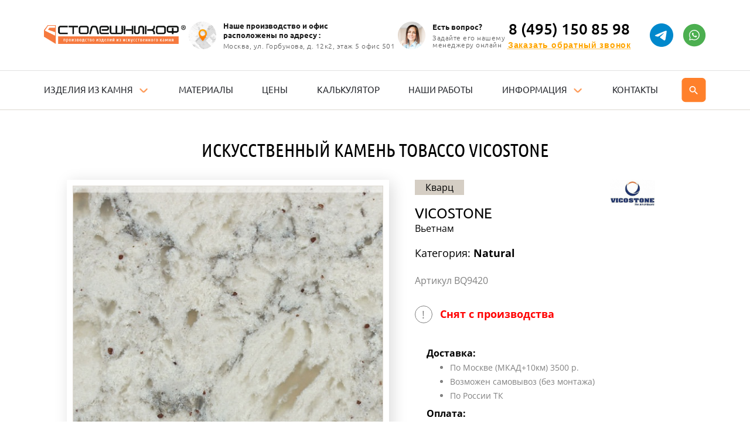

--- FILE ---
content_type: text/html;charset=utf-8
request_url: https://www.stoleshnikof.ru/katalog/materialy/bq9420/
body_size: 6139
content:
<!DOCTYPE html><html  lang="ru-RU"><head><meta charset="utf-8">
<meta name="viewport" content="width=device-width, initial-scale=1">
<title>Tobacco из искусственного камня Vicostone купить по цене 0 руб&#x2F; п.м. в Москве</title>
<link rel="stylesheet" href="/_nuxt/entry.BT5uGFbt.css" crossorigin>
<link rel="stylesheet" href="/_nuxt/default.Cqp2fW2K.css" crossorigin>
<link rel="stylesheet" href="/_nuxt/PhoneComponent.Hv99w7S2.css" crossorigin>
<link rel="stylesheet" href="/_nuxt/_alias_.BlhKaw9Q.css" crossorigin>
<link rel="modulepreload" as="script" crossorigin href="/_nuxt/DdIFknMT.js">
<link rel="modulepreload" as="script" crossorigin href="/_nuxt/qc5BDET5.js">
<link rel="modulepreload" as="script" crossorigin href="/_nuxt/ERyx_T1S.js">
<link rel="modulepreload" as="script" crossorigin href="/_nuxt/BUcHw5GV.js">
<link rel="modulepreload" as="script" crossorigin href="/_nuxt/gEbKb6UQ.js">
<link rel="modulepreload" as="script" crossorigin href="/_nuxt/BPzI6loA.js">
<link rel="modulepreload" as="script" crossorigin href="/_nuxt/BzVlssbg.js">
<link rel="modulepreload" as="script" crossorigin href="/_nuxt/DzRAvXz-.js">
<link rel="modulepreload" as="script" crossorigin href="/_nuxt/B6-ft467.js">
<link rel="modulepreload" as="script" crossorigin href="/_nuxt/CVWjqpAf.js">
<link rel="modulepreload" as="script" crossorigin href="/_nuxt/fjOUC0yQ.js">
<link rel="preload" as="fetch" fetchpriority="low" crossorigin="anonymous" href="/_nuxt/builds/meta/5ad40832-e82b-488c-9a17-77dfa70ad909.json">
<script type="module" src="/_nuxt/DdIFknMT.js" crossorigin></script>
<link rel="prefetch" as="image" type="image/svg+xml" href="/_nuxt/sprite.Cx6Wrgeu.svg">
<meta name="seovolga" content="1">
<meta name="og:type" content="website">
<meta name="og:url" content="https://www.stoleshnikof.ru/katalog/materialy/bq9420/">
<meta name="og:locale" content="ru_RUS">
<meta name="yandex-verification" content="b2a1799cf85425cb">
<meta name="google-site-verification" content="Fmetx0U8wJA5xh4OFLEWmpo0u8B4pnelE3P-qBdfTrg">
<link rel="apple-touch-icon" sizes="57x57" type="image/png" href="/favicons/apple-touch-icon-57x57.png">
<link rel="apple-touch-icon" sizes="60x60" type="image/png" href="/favicons/apple-touch-icon-60x60.png">
<link rel="apple-touch-icon" sizes="72x72" type="image/png" href="/favicons/apple-touch-icon-72x72.png">
<link rel="apple-touch-icon" sizes="76x76" type="image/png" href="/favicons/apple-touch-icon-76x76.png">
<link rel="apple-touch-icon" sizes="114x114" type="image/png" href="/favicons/apple-touch-icon-114x114.png">
<link rel="apple-touch-icon" sizes="120x120" type="image/png" href="/favicons/apple-touch-icon-120x120.png">
<link rel="apple-touch-icon" sizes="144x144" type="image/png" href="/favicons/apple-touch-icon-144x144.png">
<link rel="apple-touch-icon" sizes="152x152" type="image/png" href="/favicons/apple-touch-icon-152x152.png">
<link rel="icon" type="image/png" sizes="32x32" href="/favicons/favicon-32x32.png">
<link rel="icon" type="image/png" sizes="96x96" href="/favicons/favicon-96x96.png">
<link rel="icon" type="image/png" sizes="96x96" href="/favicons/favicon-120x120.png">
<link rel="icon" type="image/png" sizes="96x96" href="/favicons/favicon-196x196.png">
<link rel="icon" type="image/png" sizes="16x16" href="/favicons/favicon-16x16.png">
<link rel="icon" type="image/png" href="/favicon.ico">
<link rel="canonical" href="https://www.stoleshnikof.ru/katalog/materialy/bq9420/">
<script type="application/ld+json">{"@context":"https://schema.org","@type":"Organization","url":"https://www.stoleshnikof.ru","name":"Столешникоф","email":"info@stoleshnikof.ru","logo":{"@type":"ImageObject","inLanguage":"ru-RU","url":"https://www.stoleshnikof.ru/assets/img/sprite.d08a7332.svg#logo","contentUrl":"https://www.stoleshnikof.ru/assets/img/sprite.d08a7332.svg#logo","width":"242","height":"62","caption":"Столешникоф"},"address":{"@type":"PostalAddress","addressLocality":"Россия, Москва","postalCode":"125430","streetAddress":"Улица Горбунова, дом 12, к. 2, этаж 5."},"member":[{"@type":"Organization"},{"@type":"Organization"}],"contactPoint":[{"@type":"ContactPoint","telephone":"+74951536537","contactType":"customer service"}]}</script>
<meta name="description" content="Tobacco из искусственного камня Vicostone: купить в Москве по доступной цене производителя от 0 руб/ п.м. Быстрая доставка и установка, широкий выбор.">
<meta property="og:image" content="https://www.stoleshnikof.ru/img/materials/356/ea13f6cc133c0ad75622dd07cc899456.jpg">
<meta property="og:title" content="Tobacco из искусственного камня Vicostone купить по цене 0 руб/ п.м. в Москве">
<meta property="og:description" content="Tobacco из искусственного камня Vicostone: купить в Москве по доступной цене производителя от 0 руб/ п.м. Быстрая доставка и установка, широкий выбор."></head><body><!--teleport start anchor--><div class="fade modal" data-success="false" data-v-c2aff704><div class="modal-dialog modal-dialog-centered" data-v-c2aff704><div class="modal-overlay" data-v-c2aff704></div><div class="modal-content" data-v-c2aff704><!--[--><div class="modal-header" data-v-c2aff704><button type="button" class="close" data-v-c2aff704><span aria-hidden="true" data-v-c2aff704>×</span></button><!--[--><!----><!----><!--]--></div><div class="modal-body" data-v-c2aff704><!--[--><!--]--></div><!--]--></div></div></div><!--teleport anchor--><div id="__nuxt"><!--[--><div><!--[--><svg xmlns="http://www.w3.org/2000/svg" viewBox="0 0 15 17" style="width:0;height:0;position:absolute;" aria-hidden="true" focusable="false"><defs><linearGradient id="general-gradient" x1="7.5" y1="0" x2="7.5" y2="17" gradientUnits="userSpaceOnUse"><stop stop-color="#FFA600" offset="0%"></stop><stop stop-color="#FF7300" offset="100%"></stop></linearGradient></defs></svg><header id="menu" class=""><div class="top-line"><div class="container"><div class="inner"><a href="/" class="logo"><img src="/imgassets/logo_1.png" alt></a><div class="header-element header-element-1"><img src="/imgassets/design/map_pin.png" alt=""><div><span class="header-element-title">Наше производство и офиc <br>расположены по адресу :</span><span class="header-element-text">Москва, ул. Горбунова, д. 12к2, этаж 5 офис 501</span></div></div><div class="header-element header-element-2"><img src="/imgassets/design/small_director.png" alt=""><div><span class="header-element-title">Есть вопрос?</span><span class="header-element-text">Задайте его нашему <br>менеджеру онлайн</span></div></div><div class="header-contacts"><div class="phone"><div><a href="tel:84951508598" class="ph" rel="nofollow"> 8 (495) 150 85 98 </a><button class="text-btn">Заказать обратный звонок </button></div><a href="https://t.me/stoleshnikof_1" class="whatsapp telegram" target="_blank"><svg class="icon"><use href="/_nuxt/sprite.Cx6Wrgeu.svg#telegram"></use></svg></a><a href="https://wa.me/79037885558" class="whatsapp" target="_blank"><svg class="icon"><use href="/_nuxt/sprite.Cx6Wrgeu.svg#whatsapp"></use></svg></a></div></div></div></div></div><div class="bottom-line"><div class="container"><div class="inner"><nav><ul class="main-menu" itemscope itemtype="http://schema.org/SiteNavigationElement"><li class="dropdown-item"><a href="/katalog/izdeliya/" class="" itemprop="url"><span itemprop="name">Изделия из камня</span></a><ul class="dropdown-menu"><li class="dropdown-item"><a href="/" class="" itemprop="url"><span itemprop="name">Столешницы</span></a><ul class="dropdown-menu"><li><a href="/katalog/izdeliya/stoleshnitsa-dlya-kukhni/" class="" itemprop="url"><span itemprop="name">Столешницы для кухни</span></a></li><li><a href="/katalog/izdeliya/stoleshnitsa-dlya-vannoy/" class="" itemprop="url"><span itemprop="name">Столешницы для ванной</span></a></li><li><a href="/katalog/izdeliya/uglovaya-stoleshnitsa/" class="" itemprop="url"><span itemprop="name">Угловые столешницы</span></a></li><li><a href="/katalog/izdeliya/lityye-stoleshnitsy/" class="" itemprop="url"><span itemprop="name">Литые столешницы</span></a></li><li><a href="/katalog/izdeliya/stoleshnitsy-pod-derevo/" class="" itemprop="url"><span itemprop="name">Столешницы под дерево</span></a></li><li><a href="/katalog/izdeliya/stoleshnitsy-pod-mramor/" class="" itemprop="url"><span itemprop="name">Столешницы под мрамор</span></a></li><li><a href="/katalog/izdeliya/belyye-stoleshnitsy/" class="" itemprop="url"><span itemprop="name">Белые столешницы</span></a></li><li><a href="/katalog/izdeliya/chornyye-stoleshnitsy/" class="" itemprop="url"><span itemprop="name">Чёрные столешницы</span></a></li></ul></li><li><a href="/katalog/izdeliya/moyki-i-rakoviny/" class="" itemprop="url"><span itemprop="name">Мойки и раковины</span></a></li><li><a href="/katalog/izdeliya/podokonnik/" class="" itemprop="url"><span itemprop="name">Подоконники из камня</span></a></li><li><a href="/katalog/izdeliya/stoyka-resepshn/" class="" itemprop="url"><span itemprop="name">Стойка ресепшн</span></a></li><li><a href="/katalog/izdeliya/barnaya-stoyka/" class="" itemprop="url"><span itemprop="name">Барная стойка из камня</span></a></li><li><a href="/katalog/izdeliya/dushevie-poddony/" class="" itemprop="url"><span itemprop="name">Душевые поддоны</span></a></li></ul></li><li><a href="/katalog/materialy/" class="" itemprop="url"><span itemprop="name">Материалы</span></a></li><li><a href="/prices/" class="" itemprop="url"><span itemprop="name">Цены</span></a></li><li><a href="/katalog/kalkulyator/" class="" itemprop="url"><span itemprop="name">Калькулятор</span></a></li><li><a href="/nashi-raboty/" class="" itemprop="url"><span itemprop="name">Наши работы</span></a></li><li class="dropdown-item"><a href="#"><span itemprop="name">Информация</span></a><ul class="dropdown-menu" style="min-width:230px;transform:translateX(-50%);left:50%;"><li><a href="/dostavka-i-oplata/" class="" itemprop="url"><span itemprop="name">Доставка и оплата</span></a></li><li><a href="/ustanovka-izdeliy-iz-kamnya/" class="" itemprop="url"><span itemprop="name">Установка</span></a></li><li><a href="/akcii/" class="" itemprop="url"><span itemprop="name">Акции</span></a></li><li><a href="/komanda/" class="" itemprop="url"><span itemprop="name">Команда</span></a></li><li><a href="/articles/" class="" itemprop="url"><span itemprop="name">Статьи</span></a></li><li><a href="/otzyvy/" class="" itemprop="url"><span itemprop="name">Отзывы</span></a></li></ul></li><li><a href="/kontakty/" class=""><span itemprop="name">Контакты</span></a></li></ul><button class="search-toggle"><svg viewBox="0 0 50 51" fill="none" xmlns="http://www.w3.org/2000/svg"><path d="M0 8.03305C0 3.61477 3.58172 0.0330505 8 0.0330505H42C46.4183 0.0330505 50 3.61477 50 8.03305V42.0331C50 46.4513 46.4183 50.0331 42 50.0331H8C3.58172 50.0331 0 46.4513 0 42.0331V8.03305Z"></path><path d="M28.5014 28.0014H27.7114L27.4314 27.7314C28.0564 27.0054 28.5131 26.1502 28.769 25.2271C29.0248 24.3039 29.0735 23.3356 28.9114 22.3914C28.4414 19.6114 26.1214 17.3914 23.3214 17.0514C22.3371 16.9269 21.3372 17.0292 20.3985 17.3505C19.4597 17.6718 18.6069 18.2037 17.9053 18.9053C17.2037 19.6069 16.6718 20.4597 16.3505 21.3985C16.0292 22.3372 15.9269 23.3371 16.0514 24.3214C16.3914 27.1214 18.6114 29.4414 21.3914 29.9114C22.3356 30.0735 23.3039 30.0248 24.2271 29.769C25.1502 29.5131 26.0054 29.0564 26.7314 28.4314L27.0014 28.7114V29.5014L31.2514 33.7514C31.6614 34.1614 32.3314 34.1614 32.7414 33.7514C33.1514 33.3414 33.1514 32.6714 32.7414 32.2614L28.5014 28.0014ZM22.5014 28.0014C20.0114 28.0014 18.0014 25.9914 18.0014 23.5014C18.0014 21.0114 20.0114 19.0014 22.5014 19.0014C24.9914 19.0014 27.0014 21.0114 27.0014 23.5014C27.0014 25.9914 24.9914 28.0014 22.5014 28.0014Z" fill="white"></path></svg></button></nav><div class="phone"><div><a href="tel:84951508598" class="ph" rel="nofollow"> 8 (495) 150 85 98 </a><button class="text-btn">Заказать обратный звонок </button></div><a href="https://t.me/stoleshnikof_1" class="whatsapp telegram" target="_blank"><svg class="icon"><use href="/_nuxt/sprite.Cx6Wrgeu.svg#telegram"></use></svg></a><a href="https://wa.me/79037885558" class="whatsapp" target="_blank"><svg class="icon"><use href="/_nuxt/sprite.Cx6Wrgeu.svg#whatsapp"></use></svg></a></div><div class="d-flex align-items-center"><button id="menuTrigger"><svg class="icon"><use href="/_nuxt/sprite.Cx6Wrgeu.svg#bars"></use></svg></button><button class="search-toggle menu-search-toggle"><svg viewBox="0 0 50 51" fill="none" xmlns="http://www.w3.org/2000/svg"><path d="M0 8.03305C0 3.61477 3.58172 0.0330505 8 0.0330505H42C46.4183 0.0330505 50 3.61477 50 8.03305V42.0331C50 46.4513 46.4183 50.0331 42 50.0331H8C3.58172 50.0331 0 46.4513 0 42.0331V8.03305Z"></path><path d="M28.5014 28.0014H27.7114L27.4314 27.7314C28.0564 27.0054 28.5131 26.1502 28.769 25.2271C29.0248 24.3039 29.0735 23.3356 28.9114 22.3914C28.4414 19.6114 26.1214 17.3914 23.3214 17.0514C22.3371 16.9269 21.3372 17.0292 20.3985 17.3505C19.4597 17.6718 18.6069 18.2037 17.9053 18.9053C17.2037 19.6069 16.6718 20.4597 16.3505 21.3985C16.0292 22.3372 15.9269 23.3371 16.0514 24.3214C16.3914 27.1214 18.6114 29.4414 21.3914 29.9114C22.3356 30.0735 23.3039 30.0248 24.2271 29.769C25.1502 29.5131 26.0054 29.0564 26.7314 28.4314L27.0014 28.7114V29.5014L31.2514 33.7514C31.6614 34.1614 32.3314 34.1614 32.7414 33.7514C33.1514 33.3414 33.1514 32.6714 32.7414 32.2614L28.5014 28.0014ZM22.5014 28.0014C20.0114 28.0014 18.0014 25.9914 18.0014 23.5014C18.0014 21.0114 20.0114 19.0014 22.5014 19.0014C24.9914 19.0014 27.0014 21.0114 27.0014 23.5014C27.0014 25.9914 24.9914 28.0014 22.5014 28.0014Z" fill="white"></path></svg></button></div></div><!----></div></div><div class="mobile-menu-layout"><div class="bg"></div><div class="mobile-menu"><div class="mobile-menu-inner"><div class="email"><a href="mailto:Info@stoleshnikof.ru" rel="nofollow"><span class="ico-mail"></span>Info@stoleshnikof.ru </a></div><div class="phone"><div><a href="tel:84951508598" class="ph" rel="nofollow"> 8 (495) 150 85 98 </a><button class="text-btn">Заказать обратный звонок </button></div><a href="https://t.me/stoleshnikof_1" class="whatsapp telegram" target="_blank"><svg class="icon"><use href="/_nuxt/sprite.Cx6Wrgeu.svg#telegram"></use></svg></a><a href="https://wa.me/79037885558" class="whatsapp" target="_blank"><svg class="icon"><use href="/_nuxt/sprite.Cx6Wrgeu.svg#whatsapp"></use></svg></a></div><ul class="main-menu" itemscope itemtype="http://schema.org/SiteNavigationElement"><li class="dropdown-item"><a href="/katalog/izdeliya/" class="" itemprop="url"><span itemprop="name">Изделия из камня</span></a><ul class="dropdown-menu"><li class="dropdown-item"><a href="/" class="" itemprop="url"><span itemprop="name">Столешницы</span></a><ul class="dropdown-menu"><li><a href="/katalog/izdeliya/stoleshnitsa-dlya-kukhni/" class="" itemprop="url"><span itemprop="name">Столешницы для кухни</span></a></li><li><a href="/katalog/izdeliya/stoleshnitsa-dlya-vannoy/" class="" itemprop="url"><span itemprop="name">Столешницы для ванной</span></a></li><li><a href="/katalog/izdeliya/uglovaya-stoleshnitsa/" class="" itemprop="url"><span itemprop="name">Угловые столешницы</span></a></li><li><a href="/katalog/izdeliya/lityye-stoleshnitsy/" class="" itemprop="url"><span itemprop="name">Литые столешницы</span></a></li><li><a href="/katalog/izdeliya/stoleshnitsy-pod-derevo/" class="" itemprop="url"><span itemprop="name">Столешницы под дерево</span></a></li><li><a href="/katalog/izdeliya/stoleshnitsy-pod-mramor/" class="" itemprop="url"><span itemprop="name">Столешницы под мрамор</span></a></li><li><a href="/katalog/izdeliya/belyye-stoleshnitsy/" class="" itemprop="url"><span itemprop="name">Белые столешницы</span></a></li><li><a href="/katalog/izdeliya/chornyye-stoleshnitsy/" class="" itemprop="url"><span itemprop="name">Чёрные столешницы</span></a></li></ul></li><li><a href="/katalog/izdeliya/moyki-i-rakoviny/" class="" itemprop="url"><span itemprop="name">Мойки и раковины</span></a></li><li><a href="/katalog/izdeliya/podokonnik/" class="" itemprop="url"><span itemprop="name">Подоконники из камня</span></a></li><li><a href="/katalog/izdeliya/stoyka-resepshn/" class="" itemprop="url"><span itemprop="name">Стойка ресепшн</span></a></li><li><a href="/katalog/izdeliya/barnaya-stoyka/" class="" itemprop="url"><span itemprop="name">Барная стойка из камня</span></a></li><li><a href="/katalog/izdeliya/dushevie-poddony/" class="" itemprop="url"><span itemprop="name">Душевые поддоны</span></a></li></ul></li><li><a href="/katalog/materialy/" class="" itemprop="url"><span itemprop="name">Материалы</span></a></li><li><a href="/prices/" class="" itemprop="url"><span itemprop="name">Цены</span></a></li><li><a href="/katalog/kalkulyator/" class="" itemprop="url"><span itemprop="name">Калькулятор</span></a></li><li><a href="/nashi-raboty/" class="" itemprop="url"><span itemprop="name">Наши работы</span></a></li><li class="dropdown-item"><a href="#"><span itemprop="name">Информация</span></a><ul class="dropdown-menu" style="min-width:230px;transform:translateX(-50%);left:50%;"><li><a href="/dostavka-i-oplata/" class="" itemprop="url"><span itemprop="name">Доставка и оплата</span></a></li><li><a href="/ustanovka-izdeliy-iz-kamnya/" class="" itemprop="url"><span itemprop="name">Установка</span></a></li><li><a href="/akcii/" class="" itemprop="url"><span itemprop="name">Акции</span></a></li><li><a href="/komanda/" class="" itemprop="url"><span itemprop="name">Команда</span></a></li><li><a href="/articles/" class="" itemprop="url"><span itemprop="name">Статьи</span></a></li><li><a href="/otzyvy/" class="" itemprop="url"><span itemprop="name">Отзывы</span></a></li></ul></li><li><a href="/kontakty/" class=""><span itemprop="name">Контакты</span></a></li></ul><ul class="secondaryMenu"><li><a href="/karta/" class="">Карта сайта</a></li></ul></div></div></div><!----></header><!--]--><main><!--[--><!--[--><!--[--><!----><!----><!----><!----><!----><!--]--><section itemscope itemtype="https://schema.org/Product"><h1 itemprop="name">Искусственный камень Tobacco Vicostone</h1><meta itemprop="description" content="Искусственный камень Tobacco Vicostone"><div class="bCatalogMaterialDetail"><div class="container"><div class="flexrow"><div class="image"><div class="bg" style="position:relative;"><img src="https://www.stoleshnikof.ru/img/materials/356/ea13f6cc133c0ad75622dd07cc899456.jpg" alt="Искусственный камень Tobacco Vicostone" title="Искусственный камень Tobacco Vicostone" style="position:absolute;top:0;left:0;width:100%;height:100%;object-fit:cover;" loading="lazy"><link itemprop="image" href="https://www.stoleshnikof.ru/img/materials/356/ea13f6cc133c0ad75622dd07cc899456.jpg"></div></div><div class="cont"><div class="logo" itemprop="brand" itemtype="https://schema.org/Brand" itemscope><img src="https://www.stoleshnikof.ru/img/manufacturers/36d10f716b8370e5080bff96db5649be.jpg" alt="Vicostone" title="Vicostone" loading="lazy"><meta itemprop="name" content="Vicostone"></div><div class="mHide"><div class="gLabel">Кварц</div><!----></div><!--[--><div class="title">Vicostone</div><div class="country">Вьетнам</div><!--]--><div class="mShow"><div class="gLabel">Кварц<span class="ico-wave2"></span></div></div><div class="category"> Категория: <b>Natural</b></div><div class="code mmt"> Артикул BQ9420 <meta itemprop="sku" content="BQ9420"></div><!----><!----><div class="infoprice"><span class="warn">!</span><b style="color:red;">Снят с производства</b></div><div class="foot" itemprop="offers" itemscope itemtype="https://schema.org/Offer"><div class="price"><link itemprop="url" href="https://www.stoleshnikof.ru/katalog/materialy/bq9420/"><meta itemprop="price" content="1"><meta itemprop="priceCurrency" content="RUB"><meta itemprop="itemCondition" content="https://schema.org/NewCondition"><meta itemprop="availability" content="https://schema.org/InStock"></div><!----><!----></div><div class="info bContent"><p><b>Доставка:</b></p><ul><li>По Москве (МКАД+10км) 3500 р.</li><li>Возможен самовывоз (без монтажа)</li><li>По России ТК</li></ul><p><b>Оплата:</b></p><ul><li>Наличные</li><li>Банковские карты</li><li>По счету через банк</li><li>Безналичный расчет</li></ul><p><b>Установка:</b></p><ul><li>В день доставки</li><li>От 4500 руб.</li></ul><p><b>Гарантия:</b></p><ul><li>На изделие — 1 год </li></ul></div></div></div></div></div></section><!--]--><!--]--></main><footer><div class="footer-logo"><a href="/" class="logo"><img src="/imgassets/logo_2.png" alt></a><!----></div><div class="container" style="position:relative;z-index:1;"><div class="footer-top"><ul class="main-menu" itemscope itemtype="http://schema.org/SiteNavigationElement"><li class="dropdown-item"><a href="/katalog/izdeliya/" class="" itemprop="url"><span itemprop="name">Изделия из камня</span></a><ul class="dropdown-menu"><li class="dropdown-item"><a href="/" class="" itemprop="url"><span itemprop="name">Столешницы</span></a><ul class="dropdown-menu"><li><a href="/katalog/izdeliya/stoleshnitsa-dlya-kukhni/" class="" itemprop="url"><span itemprop="name">Столешницы для кухни</span></a></li><li><a href="/katalog/izdeliya/stoleshnitsa-dlya-vannoy/" class="" itemprop="url"><span itemprop="name">Столешницы для ванной</span></a></li><li><a href="/katalog/izdeliya/uglovaya-stoleshnitsa/" class="" itemprop="url"><span itemprop="name">Угловые столешницы</span></a></li><li><a href="/katalog/izdeliya/lityye-stoleshnitsy/" class="" itemprop="url"><span itemprop="name">Литые столешницы</span></a></li><li><a href="/katalog/izdeliya/stoleshnitsy-pod-derevo/" class="" itemprop="url"><span itemprop="name">Столешницы под дерево</span></a></li><li><a href="/katalog/izdeliya/stoleshnitsy-pod-mramor/" class="" itemprop="url"><span itemprop="name">Столешницы под мрамор</span></a></li><li><a href="/katalog/izdeliya/belyye-stoleshnitsy/" class="" itemprop="url"><span itemprop="name">Белые столешницы</span></a></li><li><a href="/katalog/izdeliya/chornyye-stoleshnitsy/" class="" itemprop="url"><span itemprop="name">Чёрные столешницы</span></a></li></ul></li><li><a href="/katalog/izdeliya/moyki-i-rakoviny/" class="" itemprop="url"><span itemprop="name">Мойки и раковины</span></a></li><li><a href="/katalog/izdeliya/podokonnik/" class="" itemprop="url"><span itemprop="name">Подоконники из камня</span></a></li><li><a href="/katalog/izdeliya/stoyka-resepshn/" class="" itemprop="url"><span itemprop="name">Стойка ресепшн</span></a></li><li><a href="/katalog/izdeliya/barnaya-stoyka/" class="" itemprop="url"><span itemprop="name">Барная стойка из камня</span></a></li><li><a href="/katalog/izdeliya/dushevie-poddony/" class="" itemprop="url"><span itemprop="name">Душевые поддоны</span></a></li></ul></li><li><a href="/katalog/materialy/" class="" itemprop="url"><span itemprop="name">Материалы</span></a></li><li><a href="/prices/" class="" itemprop="url"><span itemprop="name">Цены</span></a></li><li><a href="/katalog/kalkulyator/" class="" itemprop="url"><span itemprop="name">Калькулятор</span></a></li><li><a href="/nashi-raboty/" class="" itemprop="url"><span itemprop="name">Наши работы</span></a></li><li class="dropdown-item"><a href="#"><span itemprop="name">Информация</span></a><ul class="dropdown-menu" style="min-width:230px;transform:translateX(-50%);left:50%;"><li><a href="/dostavka-i-oplata/" class="" itemprop="url"><span itemprop="name">Доставка и оплата</span></a></li><li><a href="/ustanovka-izdeliy-iz-kamnya/" class="" itemprop="url"><span itemprop="name">Установка</span></a></li><li><a href="/akcii/" class="" itemprop="url"><span itemprop="name">Акции</span></a></li><li><a href="/komanda/" class="" itemprop="url"><span itemprop="name">Команда</span></a></li><li><a href="/articles/" class="" itemprop="url"><span itemprop="name">Статьи</span></a></li><li><a href="/otzyvy/" class="" itemprop="url"><span itemprop="name">Отзывы</span></a></li></ul></li><li><a href="/kontakty/" class=""><span itemprop="name">Контакты</span></a></li></ul></div></div><div class="footer-upper"><div class="container"><div class="inner"><div class="footer-bottom"><div class="column-1" style="grid-area:column1;"><div class="phone"><div><a href="tel:84951508598" class="ph" rel="nofollow"> 8 (495) 150 85 98 </a><button class="text-btn">Заказать обратный звонок </button></div><a href="https://t.me/stoleshnikof_1" class="whatsapp telegram" target="_blank"><svg class="icon"><use href="/_nuxt/sprite.Cx6Wrgeu.svg#telegram"></use></svg></a><a href="https://wa.me/79037885558" class="whatsapp" target="_blank"><svg class="icon"><use href="/_nuxt/sprite.Cx6Wrgeu.svg#whatsapp"></use></svg></a></div><div class="address"><span>Москва, ул. Горбунова, д. 12к2, этаж 5 офис 501</span></div><div class="email"><a href="mailto:Info@stoleshnikof.ru" rel="nofollow"><span class="ico-mail"></span>Info@stoleshnikof.ru </a></div><iframe src="https://yandex.ru/sprav/widget/rating-badge/190319784408?type=rating" width="150" height="50" frameborder="0"></iframe></div><div class="column-2" style="grid-area:column2;"><div class="column-title">Информация</div><ul><li><a href="/komanda/" class="">О нас</a></li><li><a href="/kontakty/" class="">Контакты</a></li><li><a href="/nashi-raboty/" class="">Наши работы</a></li><li><a href="/articles/" class="">Статьи</a></li><li><a href="/otzyvy/" class="">Отзывы</a></li><li><a href="/dostavka-i-oplata/" class="">Доставка и Оплата</a></li><li><a href="/prices/" class="">Цены</a></li><li><a href="/katalog/kalkulyator/" class="">Калькулятор</a></li><li><a href="/karta/" class="">Карта сайта</a></li></ul></div><div class="column-3" style="grid-area:column3;"><div class="column-title">Продукция</div><ul><li><a href="/katalog/izdeliya/stoleshnitsa-dlya-kukhni/" class="">Столешницы для кухни</a></li><li><a href="/katalog/izdeliya/stoleshnitsa-dlya-vannoy/" class="">Столешницы для ванной</a></li><li><a href="/katalog/izdeliya/podokonnik/" class="">Подоконники из искусственного камня</a></li><li><a href="/katalog/izdeliya/moyki-i-rakoviny/" class="">Мойки и раковины из искусственного камня</a></li><li><a href="/katalog/izdeliya/barnaya-stoyka/" class="">Барные стойки</a></li><li><a href="/katalog/izdeliya/stoyka-resepshn/" class="">Стойки ресепшн</a></li><li><a href="/katalog/izdeliya/dushevie-poddony/" class="">Душевые поддоны</a></li><li><a href="/katalog/materialy/" class="">Каталог искусственного камня</a></li></ul></div><div class="column-4" style="grid-area:column4;"><div class="buttons"><button type="button" class="btn-primary"><span>Заказать звонок</span></button><button type="button" class="btn-outline"><span>Бесплатный замер</span></button></div></div></div></div></div></div><div class="footer-copyright"><div class="container"><div><span class="copyright"> ©Столешникоф, 2026. Столешникоф™ – московский производитель изделий из искусственного камня. </span><a href="/politic.pdf" class="policy" target="_blank">Политика конфиденциальности</a></div><ul class="socials"><li><a href="https://t.me/stoleshnikof_1" rel="nofollow" target="_blank"><img src="/imgassets//design/tg.png" alt="Telegram" title="Telegram"></a></li><li><a href="https://wa.me/79037885558" rel="nofollow" target="_blank"><img src="/imgassets/design/whatsapp2.png" alt="Whatsapp" title="Whatsapp"></a></li></ul></div></div></footer><!--teleport start--><!--teleport end--></div><span></span><!--]--></div><div id="teleports"></div><script>window.__NUXT__={};window.__NUXT__.config={public:{siteKey:"6LfqkW4qAAAAAH_neXonOiP8Id4eerVJX8cTTQXo",baseUrl:"https://www.stoleshnikof.ru"},app:{baseURL:"/",buildId:"5ad40832-e82b-488c-9a17-77dfa70ad909",buildAssetsDir:"/_nuxt/",cdnURL:""}}</script>
<script type="application/json" data-nuxt-data="nuxt-app" data-ssr="true" id="__NUXT_DATA__">[["ShallowReactive",1],{"data":2,"state":28,"once":31,"_errors":32,"serverRendered":34,"path":35,"pinia":36},["ShallowReactive",3],{"$fyQeEoOqjEUvODRoXysum_JvgzgAcbg_-9hgA7ugAJ24":4},{"material":5,"seo_model":24},{"id":6,"article":7,"name":8,"manufacturer_id":9,"material":10,"alias":11,"category":12,"production":13,"photo":14,"price":15,"composition_id":16,"group_id":17,"deleted":18,"order_only":18,"date_created":15,"brand":19},356,"BQ9420","Tobacco",11,"Кварц","bq9420","Natural",1,"/img/materials/356/ea13f6cc133c0ad75622dd07cc899456.jpg",null,2,38,0,{"id":9,"name":20,"country":21,"photo":22,"h1":15,"introtext":15,"sort":23},"Vicostone","Вьетнам","/img/manufacturers/36d10f716b8370e5080bff96db5649be.jpg",21,{"title":25,"description":26,"h1":27},"{material.name} из искусственного камня {material.brand.name} купить по цене {material.price} руб/ п.м. в Москве","{material.name} из искусственного камня {material.brand.name}: купить в Москве по доступной цене производителя от {material.price} руб/ п.м. Быстрая доставка и установка, широкий выбор.","Искусственный камень {material.name} {material.brand.name}",["Reactive",29],{"$sbreadcrumbs":30},[],["Set"],["ShallowReactive",33],{"$fyQeEoOqjEUvODRoXysum_JvgzgAcbg_-9hgA7ugAJ24":15},true,"/katalog/materialy/bq9420/",["Reactive",37],{"appStore":38},{"host":39,"loader":18,"origin":40,"crumbs":41},"https://www.stoleshnikof.ru/vue","https://www.stoleshnikof.ru",[]]</script></body></html>

--- FILE ---
content_type: application/javascript
request_url: https://www.stoleshnikof.ru/_nuxt/DzRAvXz-.js
body_size: 2444
content:
import{T as q,M as H,H as L}from"./B6-ft467.js";import{l as T,C as D,r as N,s as I,m as b,q as O,I as R,c as l,b as i,t as k,f as r,u as t,i as S,h as _,e as d,z as s,d as o,k as j,F as B,G as M}from"./DdIFknMT.js";import{A as E}from"./gEbKb6UQ.js";import{a as P}from"./CVWjqpAf.js";import{_ as x}from"./fjOUC0yQ.js";const U={key:1,itemscope:"",itemtype:"https://schema.org/Product"},z={itemprop:"name"},G=["content"],J={class:"bCatalogMaterialDetail"},K={class:"container"},Q={class:"flexrow"},W={class:"image"},X={class:"bg",style:{position:"relative"}},Y=["href"],Z={class:"cont"},tt={class:"logo",itemprop:"brand",itemtype:"https://schema.org/Brand",itemscope:""},et=["content"],at={class:"mHide"},ot={class:"gLabel"},it={key:0,class:"gLabel"},lt={class:"title"},rt={class:"country"},st={class:"mShow"},nt={class:"gLabel"},mt={key:1,class:"category"},ct={key:2,class:"code mmt"},pt=["content"],dt={key:3,class:"code mmt"},ut={key:4,class:"infoprice"},_t={key:5,class:"infoprice"},vt={class:"foot",itemprop:"offers",itemscope:"",itemtype:"https://schema.org/Offer"},yt={key:0,class:"price"},gt=["href"],ft=["content"],ht={key:1,class:"price"},bt=["href"],Bt={__name:"[alias]",async setup(kt){let v,w;const A=T(),p=D(),e=N(([v,w]=I(()=>V()),v=await v,w(),v)),F=N([]),u=b(()=>{if(!(!e.value.material||!e.value.seo_model))return y(e.value.material,e.value.seo_model.h1)}),C=b(()=>{if(!(!e.value.material||!e.value.seo_model))return y(e.value.material,e.value.seo_model.title)}),$=b(()=>{if(!(!e.value.material||!e.value.seo_model))return y(e.value.material,e.value.seo_model.description)});O(()=>e.value,()=>{F.value=[{to:"/katalog/materialy/",name:"Каталог"},{to:"/katalog/materialy/",name:"Материалы"},{name:u}]});function y(c,a,g="material"){for(let n in c){let f=`${g}.${n}`,m;if(n=="price"?m=Number(c[n]).toLocaleString():m=c[n],typeof m=="object")a=y(m,a,f);else{let h;m instanceof String?h=m.trim():h=m,a=a.replaceAll(`{${f}}`,h)}}return a}async function V(){let c=new FormData;c.set("type","getMaterial"),c.set("alias",A.params.alias);const a=await new E().getMaterial(c);if(a.material)return{material:a.material,seo_model:a.seo_model};throw R({statusCode:404,statusMessage:"Страница не найдена"})}return(c,a)=>{const g=q,n=H,f=L;return i(),l(B,null,[t(e)&&t(e).material?(i(),k(f,{key:0},{default:S(()=>[_(g,null,{default:S(()=>[d(s(t(C)),1)]),_:1}),_(n,{name:"description",content:t($)},null,8,["content"]),_(n,{property:"og:image",content:`${t(p).origin}${t(e).material.photo}`},null,8,["content"]),_(n,{property:"og:title",content:t(C)},null,8,["content"]),_(n,{property:"og:description",content:t($)},null,8,["content"])]),_:1})):r("",!0),t(e)&&t(e).material?(i(),l("section",U,[o("h1",z,s(t(u)),1),o("meta",{itemprop:"description",content:t(u)},null,8,G),o("div",J,[o("div",K,[o("div",Q,[o("div",W,[o("div",X,[t(e).material.brand?(i(),k(x,{key:0,tag:"img",src:`${t(p).origin}${t(e).material.photo}`,alt:t(u),title:t(u),style:{position:"absolute",top:"0",left:"0",width:"100%",height:"100%","object-fit":"cover"}},null,8,["src","alt","title"])):r("",!0),o("link",{itemprop:"image",href:`${t(p).origin}${t(e).material.photo}`},null,8,Y)])]),o("div",Z,[o("div",tt,[t(e).material.brand?(i(),k(x,{key:0,tag:"img",src:`${t(p).origin}${t(e).material.brand.photo}`,alt:t(e).material.brand.name,title:t(e).material.brand.name},null,8,["src","alt","title"])):r("",!0),o("meta",{itemprop:"name",content:t(e).material.brand.name},null,8,et)]),o("div",at,[o("div",ot,s(t(e).material.material),1),t(e).material.order_only!="0"?(i(),l("div",it," Под заказ ")):r("",!0)]),t(e).material.brand?(i(),l(B,{key:0},[o("div",lt,s(t(e).material.brand.name),1),o("div",rt,s(t(e).material.brand.country),1)],64)):r("",!0),o("div",st,[o("div",nt,[d(s(t(e).material.material),1),a[2]||(a[2]=o("span",{class:"ico-wave2"},null,-1))])]),t(e).material.category?(i(),l("div",mt,[a[3]||(a[3]=d(" Категория: ",-1)),o("b",null,s(t(e).material.category),1)])):r("",!0),t(e).material.article?(i(),l("div",ct,[d(" Артикул "+s(t(e).material.article)+" ",1),o("meta",{itemprop:"sku",content:t(e).material.article},null,8,pt)])):r("",!0),t(e).material.square?(i(),l("div",dt," Площадь: "+s(t(e).material.square)+" "+s(t(e).material.square_type),1)):r("",!0),t(e).material.production!=1?(i(),l("div",ut,[...a[4]||(a[4]=[o("span",{class:"warn"},"!",-1),d(" Цены указаны за погонный метр ",-1)])])):r("",!0),t(e).material.production==1?(i(),l("div",_t,[...a[5]||(a[5]=[o("span",{class:"warn"},"!",-1),o("b",{style:{color:"red"}},"Снят с производства",-1)])])):r("",!0),o("div",vt,[t(e).material.price&&t(e).material.production!=1?(i(),l("div",yt,[d(s(t(P)(t(e).material.price)),1),a[6]||(a[6]=o("span",null,"руб.",-1)),o("link",{itemprop:"url",href:t(p).origin+"/katalog/materialy/"+t(e).material.alias+"/"},null,8,gt),o("meta",{itemprop:"price",content:t(e).material.price},null,8,ft),a[7]||(a[7]=o("meta",{itemprop:"priceCurrency",content:"RUB"},null,-1)),a[8]||(a[8]=o("meta",{itemprop:"itemCondition",content:"https://schema.org/NewCondition"},null,-1)),a[9]||(a[9]=o("meta",{itemprop:"availability",content:"https://schema.org/InStock"},null,-1))])):(i(),l("div",ht,[o("link",{itemprop:"url",href:t(p).origin+"/katalog/materialy/"+t(e).material.alias+"/"},null,8,bt),a[10]||(a[10]=o("meta",{itemprop:"price",content:"1"},null,-1)),a[11]||(a[11]=o("meta",{itemprop:"priceCurrency",content:"RUB"},null,-1)),a[12]||(a[12]=o("meta",{itemprop:"itemCondition",content:"https://schema.org/NewCondition"},null,-1)),a[13]||(a[13]=o("meta",{itemprop:"availability",content:"https://schema.org/InStock"},null,-1))])),t(e).material.production!=1?(i(),l("button",{key:2,class:"gBtn1 jsOpenForm",onClick:a[0]||(a[0]=m=>t(M).emit("modal-open","modal1"))}," Заявка на расчет стоимости ")):r("",!0),t(e).material.production!=1?(i(),l("button",{key:3,class:"gBtn1 jsOpenForm",onClick:a[1]||(a[1]=m=>t(M).emit("modal-open","modal2"))}," Вызвать замерщика с образцами ")):r("",!0)]),a[14]||(a[14]=j('<div class="info bContent"><p><b>Доставка:</b></p><ul><li>По Москве (МКАД+10км) 3500 р.</li><li>Возможен самовывоз (без монтажа)</li><li>По России ТК</li></ul><p><b>Оплата:</b></p><ul><li>Наличные</li><li>Банковские карты</li><li>По счету через банк</li><li>Безналичный расчет</li></ul><p><b>Установка:</b></p><ul><li>В день доставки</li><li>От 4500 руб.</li></ul><p><b>Гарантия:</b></p><ul><li>На изделие — 1 год </li></ul></div>',1))])])])])])):r("",!0)],64)}}};export{Bt as default};


--- FILE ---
content_type: application/javascript
request_url: https://www.stoleshnikof.ru/_nuxt/DdIFknMT.js
body_size: 242694
content:
const __vite__mapDeps=(i,m=__vite__mapDeps,d=(m.f||(m.f=["./AvyjseWx.js","./B6-ft467.js","./gEbKb6UQ.js","./BUcHw5GV.js","./fjOUC0yQ.js","./BPzI6loA.js","./BzVlssbg.js","./DDwK8T91.js","./a6JzePww.js","./CVWjqpAf.js","./CardItemComponent.ITJTXais.css","./ERyx_T1S.js","./PhoneComponent.Hv99w7S2.css","./index.B43U36PR.css","./kwYut5Sk.js","./karta.C3zPfxKT.css","./BmDrcDz0.js","./aGPadKgI.js","./ReviewsSliderComponent.CxbkCnDE.css","./CSkOvYLY.js","./BottomFormComponent.CrJqQjV1.css","./otzyvy.CIATb7MJ.css","./ChmircyB.js","./C9B9PNzE.js","./TableFirstComponent.BPwgf528.css","./BWscZbOa.js","./TableComponent.Ce1l53GI.css","./prices.a-fEH0yM.css","./BxN_w15o.js","./komanda.B4GqISZm.css","./BCAXBG0-.js","./kontakty.a57u18Bs.css","./k-2cThnI.js","./index.BReAq8k_.css","./Uozhn-UW.js","./_alias_.XGM4uepL.css","./B5t6VwCw.js","./index.B05lSgas.css","./C88OVdVD.js","./_alias_.CuNtF95b.css","./CxtnJThp.js","./C5FosUfV.js","./index.D0P4w9VC.css","./Cyx6sk9w.js","./BO20ooI_.js","./ME8vTM0J.js","./QuizComponent.CV-2IZyE.css","./DsZDGoOd.js","./_alias_.C1mgppBY.css","./Bd2njEGc.js","./index.CdyL1gtb.css","./bmXRedCE.js","./BvYK9lbv.js","./CatalogMaterialsComponent.Dvy7o9_4.css","./DzRAvXz-.js","./_alias_.BlhKaw9Q.css","./B66URv7I.js","./C6GBoYRJ.js","./Cc_mlLQ6.js","./QualityControlComponent.BPotOJIS.css","./DPKvMhmd.js","./FaqComponent.1tkjcdYE.css","./Ctf_KyMg.js","./TableNew.s425GFMm.css","./tuZ39JRh.js","./QuickGalleryComponent.B2vnfCjn.css","./index.BACiuuTb.css","./BNqxI7AI.js","./_alias2_.COuouXFR.css","./K_mQdRdA.js","./moyki-i-rakoviny.CA5x-0Mc.css","./BKXHT7zI.js","./YQW0s219.js","./PaymentNewComponent.CCmr6sB-.css","./belyye-stoleshnitsy.bSKhXDOv.css","./CMf4E3a6.js","./lityye-stoleshnitsy.BoMdcLMs.css","./xemgRTki.js","./chornyye-stoleshnitsy.BuaBY7Gn.css","./JuBN-Rec.js","./uglovaya-stoleshnitsa.D9q8Eg8h.css","./DgtYcvyZ.js","./stoleshnitsy-pod-derevo.W06dEF5O.css","./CiOuuJmR.js","./stoleshnitsy-pod-mramor.uFQGvhuW.css","./Bm4YdUn5.js","./stoleshnitsa-dlya-kukhni.vsqkPdlM.css","./Bbm63VfB.js","./stoleshnitsa-dlya-kukhni-akril.DtyDR90Z.css","./BG0cPfyI.js","./qc5BDET5.js","./default.Cqp2fW2K.css"])))=>i.map(i=>d[i]);
(function(){const e=document.createElement("link").relList;if(e&&e.supports&&e.supports("modulepreload"))return;for(const r of document.querySelectorAll('link[rel="modulepreload"]'))i(r);new MutationObserver(r=>{for(const s of r)if(s.type==="childList")for(const o of s.addedNodes)o.tagName==="LINK"&&o.rel==="modulepreload"&&i(o)}).observe(document,{childList:!0,subtree:!0});function n(r){const s={};return r.integrity&&(s.integrity=r.integrity),r.referrerPolicy&&(s.referrerPolicy=r.referrerPolicy),r.crossOrigin==="use-credentials"?s.credentials="include":r.crossOrigin==="anonymous"?s.credentials="omit":s.credentials="same-origin",s}function i(r){if(r.ep)return;r.ep=!0;const s=n(r);fetch(r.href,s)}})();function yt(t){const e=Object.create(null);for(const n of t.split(","))e[n]=1;return n=>n in e}const we={},zr=[],vt=()=>{},Br=()=>!1,gr=t=>t.charCodeAt(0)===111&&t.charCodeAt(1)===110&&(t.charCodeAt(2)>122||t.charCodeAt(2)<97),tu=t=>t.startsWith("onUpdate:"),Te=Object.assign,nu=(t,e)=>{const n=t.indexOf(e);n>-1&&t.splice(n,1)},yw=Object.prototype.hasOwnProperty,xe=(t,e)=>yw.call(t,e),he=Array.isArray,Wr=t=>vs(t)==="[object Map]",vr=t=>vs(t)==="[object Set]",bd=t=>vs(t)==="[object Date]",rb=t=>vs(t)==="[object RegExp]",ve=t=>typeof t=="function",ye=t=>typeof t=="string",Ut=t=>typeof t=="symbol",Ne=t=>t!==null&&typeof t=="object",iu=t=>(Ne(t)||ve(t))&&ve(t.then)&&ve(t.catch),Oh=Object.prototype.toString,vs=t=>Oh.call(t),sb=t=>vs(t).slice(8,-1),xa=t=>vs(t)==="[object Object]",ru=t=>ye(t)&&t!=="NaN"&&t[0]!=="-"&&""+parseInt(t,10)===t,Ci=yt(",key,ref,ref_for,ref_key,onVnodeBeforeMount,onVnodeMounted,onVnodeBeforeUpdate,onVnodeUpdated,onVnodeBeforeUnmount,onVnodeUnmounted"),ob=yt("bind,cloak,else-if,else,for,html,if,model,on,once,pre,show,slot,text,memo"),su=t=>{const e=Object.create(null);return(n=>e[n]||(e[n]=t(n)))},bw=/-\w/g,He=su(t=>t.replace(bw,e=>e.slice(1).toUpperCase())),_w=/\B([A-Z])/g,xt=su(t=>t.replace(_w,"-$1").toLowerCase()),yr=su(t=>t.charAt(0).toUpperCase()+t.slice(1)),Gr=su(t=>t?`on${yr(t)}`:""),kt=(t,e)=>!Object.is(t,e),Kr=(t,...e)=>{for(let n=0;n<t.length;n++)t[n](...e)},kh=(t,e,n,i=!1)=>{Object.defineProperty(t,e,{configurable:!0,enumerable:!1,writable:i,value:n})},Na=t=>{const e=parseFloat(t);return isNaN(e)?t:e},oa=t=>{const e=ye(t)?Number(t):NaN;return isNaN(e)?t:e};let Rm;const Ra=()=>Rm||(Rm=typeof globalThis<"u"?globalThis:typeof self<"u"?self:typeof window<"u"?window:typeof global<"u"?global:{}),Ew=/^[_$a-zA-Z\xA0-\uFFFF][_$a-zA-Z0-9\xA0-\uFFFF]*$/;function Sw(t){return Ew.test(t)?`__props.${t}`:`__props[${JSON.stringify(t)}]`}function Tw(t,e){return t+JSON.stringify(e,(n,i)=>typeof i=="function"?i.toString():i)}const ww={TEXT:1,1:"TEXT",CLASS:2,2:"CLASS",STYLE:4,4:"STYLE",PROPS:8,8:"PROPS",FULL_PROPS:16,16:"FULL_PROPS",NEED_HYDRATION:32,32:"NEED_HYDRATION",STABLE_FRAGMENT:64,64:"STABLE_FRAGMENT",KEYED_FRAGMENT:128,128:"KEYED_FRAGMENT",UNKEYED_FRAGMENT:256,256:"UNKEYED_FRAGMENT",NEED_PATCH:512,512:"NEED_PATCH",DYNAMIC_SLOTS:1024,1024:"DYNAMIC_SLOTS",DEV_ROOT_FRAGMENT:2048,2048:"DEV_ROOT_FRAGMENT",CACHED:-1,"-1":"CACHED",BAIL:-2,"-2":"BAIL"},Aw={1:"TEXT",2:"CLASS",4:"STYLE",8:"PROPS",16:"FULL_PROPS",32:"NEED_HYDRATION",64:"STABLE_FRAGMENT",128:"KEYED_FRAGMENT",256:"UNKEYED_FRAGMENT",512:"NEED_PATCH",1024:"DYNAMIC_SLOTS",2048:"DEV_ROOT_FRAGMENT",[-1]:"CACHED",[-2]:"BAIL"},Cw={ELEMENT:1,1:"ELEMENT",FUNCTIONAL_COMPONENT:2,2:"FUNCTIONAL_COMPONENT",STATEFUL_COMPONENT:4,4:"STATEFUL_COMPONENT",TEXT_CHILDREN:8,8:"TEXT_CHILDREN",ARRAY_CHILDREN:16,16:"ARRAY_CHILDREN",SLOTS_CHILDREN:32,32:"SLOTS_CHILDREN",TELEPORT:64,64:"TELEPORT",SUSPENSE:128,128:"SUSPENSE",COMPONENT_SHOULD_KEEP_ALIVE:256,256:"COMPONENT_SHOULD_KEEP_ALIVE",COMPONENT_KEPT_ALIVE:512,512:"COMPONENT_KEPT_ALIVE",COMPONENT:6,6:"COMPONENT"},Ow={STABLE:1,1:"STABLE",DYNAMIC:2,2:"DYNAMIC",FORWARDED:3,3:"FORWARDED"},kw={1:"STABLE",2:"DYNAMIC",3:"FORWARDED"},Pw="Infinity,undefined,NaN,isFinite,isNaN,parseFloat,parseInt,decodeURI,decodeURIComponent,encodeURI,encodeURIComponent,Math,Number,Date,Array,Object,Boolean,String,RegExp,Map,Set,JSON,Intl,BigInt,console,Error,Symbol",Ph=yt(Pw),xw=Ph,Im=2;function ab(t,e=0,n=t.length){if(e=Math.max(0,Math.min(e,t.length)),n=Math.max(0,Math.min(n,t.length)),e>n)return"";let i=t.split(/(\r?\n)/);const r=i.filter((a,l)=>l%2===1);i=i.filter((a,l)=>l%2===0);let s=0;const o=[];for(let a=0;a<i.length;a++)if(s+=i[a].length+(r[a]&&r[a].length||0),s>=e){for(let l=a-Im;l<=a+Im||n>s;l++){if(l<0||l>=i.length)continue;const u=l+1;o.push(`${u}${" ".repeat(Math.max(3-String(u).length,0))}|  ${i[l]}`);const c=i[l].length,f=r[l]&&r[l].length||0;if(l===a){const d=e-(s-(c+f)),h=Math.max(1,n>s?c-d:n-e);o.push("   |  "+" ".repeat(d)+"^".repeat(h))}else if(l>a){if(n>s){const d=Math.max(Math.min(n-s,c),1);o.push("   |  "+"^".repeat(d))}s+=c+f}}break}return o.join(`
`)}function To(t){if(he(t)){const e={};for(let n=0;n<t.length;n++){const i=t[n],r=ye(i)?xh(i):To(i);if(r)for(const s in r)e[s]=r[s]}return e}else if(ye(t)||Ne(t))return t}const Nw=/;(?![^(]*\))/g,Rw=/:([^]+)/,Iw=/\/\*[^]*?\*\//g;function xh(t){const e={};return t.replace(Iw,"").split(Nw).forEach(n=>{if(n){const i=n.split(Rw);i.length>1&&(e[i[0].trim()]=i[1].trim())}}),e}function Lw(t){if(!t)return"";if(ye(t))return t;let e="";for(const n in t){const i=t[n];if(ye(i)||typeof i=="number"){const r=n.startsWith("--")?n:xt(n);e+=`${r}:${i};`}}return e}function pt(t){let e="";if(ye(t))e=t;else if(he(t))for(let n=0;n<t.length;n++){const i=pt(t[n]);i&&(e+=i+" ")}else if(Ne(t))for(const n in t)t[n]&&(e+=n+" ");return e.trim()}function lb(t){if(!t)return null;let{class:e,style:n}=t;return e&&!ye(e)&&(t.class=pt(e)),n&&(t.style=To(n)),t}const Mw="html,body,base,head,link,meta,style,title,address,article,aside,footer,header,hgroup,h1,h2,h3,h4,h5,h6,nav,section,div,dd,dl,dt,figcaption,figure,picture,hr,img,li,main,ol,p,pre,ul,a,b,abbr,bdi,bdo,br,cite,code,data,dfn,em,i,kbd,mark,q,rp,rt,ruby,s,samp,small,span,strong,sub,sup,time,u,var,wbr,area,audio,map,track,video,embed,object,param,source,canvas,script,noscript,del,ins,caption,col,colgroup,table,thead,tbody,td,th,tr,button,datalist,fieldset,form,input,label,legend,meter,optgroup,option,output,progress,select,textarea,details,dialog,menu,summary,template,blockquote,iframe,tfoot",Dw="svg,animate,animateMotion,animateTransform,circle,clipPath,color-profile,defs,desc,discard,ellipse,feBlend,feColorMatrix,feComponentTransfer,feComposite,feConvolveMatrix,feDiffuseLighting,feDisplacementMap,feDistantLight,feDropShadow,feFlood,feFuncA,feFuncB,feFuncG,feFuncR,feGaussianBlur,feImage,feMerge,feMergeNode,feMorphology,feOffset,fePointLight,feSpecularLighting,feSpotLight,feTile,feTurbulence,filter,foreignObject,g,hatch,hatchpath,image,line,linearGradient,marker,mask,mesh,meshgradient,meshpatch,meshrow,metadata,mpath,path,pattern,polygon,polyline,radialGradient,rect,set,solidcolor,stop,switch,symbol,text,textPath,title,tspan,unknown,use,view",$w="annotation,annotation-xml,maction,maligngroup,malignmark,math,menclose,merror,mfenced,mfrac,mfraction,mglyph,mi,mlabeledtr,mlongdiv,mmultiscripts,mn,mo,mover,mpadded,mphantom,mprescripts,mroot,mrow,ms,mscarries,mscarry,msgroup,msline,mspace,msqrt,msrow,mstack,mstyle,msub,msubsup,msup,mtable,mtd,mtext,mtr,munder,munderover,none,semantics",Bw="area,base,br,col,embed,hr,img,input,link,meta,param,source,track,wbr",cb=yt(Mw),ub=yt(Dw),fb=yt($w),db=yt(Bw),hb="itemscope,allowfullscreen,formnovalidate,ismap,nomodule,novalidate,readonly",pb=yt(hb),Fw=yt(hb+",async,autofocus,autoplay,controls,default,defer,disabled,hidden,inert,loop,open,required,reversed,scoped,seamless,checked,muted,multiple,selected");function Nh(t){return!!t||t===""}const jw=/[>/="'\u0009\u000a\u000c\u0020]/,uf={};function Hw(t){if(uf.hasOwnProperty(t))return uf[t];const e=jw.test(t);return e&&console.error(`unsafe attribute name: ${t}`),uf[t]=!e}const Vw={acceptCharset:"accept-charset",className:"class",htmlFor:"for",httpEquiv:"http-equiv"},Uw=yt("accept,accept-charset,accesskey,action,align,allow,alt,async,autocapitalize,autocomplete,autofocus,autoplay,background,bgcolor,border,buffered,capture,challenge,charset,checked,cite,class,code,codebase,color,cols,colspan,content,contenteditable,contextmenu,controls,coords,crossorigin,csp,data,datetime,decoding,default,defer,dir,dirname,disabled,download,draggable,dropzone,enctype,enterkeyhint,for,form,formaction,formenctype,formmethod,formnovalidate,formtarget,headers,height,hidden,high,href,hreflang,http-equiv,icon,id,importance,inert,integrity,ismap,itemprop,keytype,kind,label,lang,language,loading,list,loop,low,manifest,max,maxlength,minlength,media,min,multiple,muted,name,novalidate,open,optimum,pattern,ping,placeholder,poster,preload,radiogroup,readonly,referrerpolicy,rel,required,reversed,rows,rowspan,sandbox,scope,scoped,selected,shape,size,sizes,slot,span,spellcheck,src,srcdoc,srclang,srcset,start,step,style,summary,tabindex,target,title,translate,type,usemap,value,width,wrap"),zw=yt("xmlns,accent-height,accumulate,additive,alignment-baseline,alphabetic,amplitude,arabic-form,ascent,attributeName,attributeType,azimuth,baseFrequency,baseline-shift,baseProfile,bbox,begin,bias,by,calcMode,cap-height,class,clip,clipPathUnits,clip-path,clip-rule,color,color-interpolation,color-interpolation-filters,color-profile,color-rendering,contentScriptType,contentStyleType,crossorigin,cursor,cx,cy,d,decelerate,descent,diffuseConstant,direction,display,divisor,dominant-baseline,dur,dx,dy,edgeMode,elevation,enable-background,end,exponent,fill,fill-opacity,fill-rule,filter,filterRes,filterUnits,flood-color,flood-opacity,font-family,font-size,font-size-adjust,font-stretch,font-style,font-variant,font-weight,format,from,fr,fx,fy,g1,g2,glyph-name,glyph-orientation-horizontal,glyph-orientation-vertical,glyphRef,gradientTransform,gradientUnits,hanging,height,href,hreflang,horiz-adv-x,horiz-origin-x,id,ideographic,image-rendering,in,in2,intercept,k,k1,k2,k3,k4,kernelMatrix,kernelUnitLength,kerning,keyPoints,keySplines,keyTimes,lang,lengthAdjust,letter-spacing,lighting-color,limitingConeAngle,local,marker-end,marker-mid,marker-start,markerHeight,markerUnits,markerWidth,mask,maskContentUnits,maskUnits,mathematical,max,media,method,min,mode,name,numOctaves,offset,opacity,operator,order,orient,orientation,origin,overflow,overline-position,overline-thickness,panose-1,paint-order,path,pathLength,patternContentUnits,patternTransform,patternUnits,ping,pointer-events,points,pointsAtX,pointsAtY,pointsAtZ,preserveAlpha,preserveAspectRatio,primitiveUnits,r,radius,referrerPolicy,refX,refY,rel,rendering-intent,repeatCount,repeatDur,requiredExtensions,requiredFeatures,restart,result,rotate,rx,ry,scale,seed,shape-rendering,slope,spacing,specularConstant,specularExponent,speed,spreadMethod,startOffset,stdDeviation,stemh,stemv,stitchTiles,stop-color,stop-opacity,strikethrough-position,strikethrough-thickness,string,stroke,stroke-dasharray,stroke-dashoffset,stroke-linecap,stroke-linejoin,stroke-miterlimit,stroke-opacity,stroke-width,style,surfaceScale,systemLanguage,tabindex,tableValues,target,targetX,targetY,text-anchor,text-decoration,text-rendering,textLength,to,transform,transform-origin,type,u1,u2,underline-position,underline-thickness,unicode,unicode-bidi,unicode-range,units-per-em,v-alphabetic,v-hanging,v-ideographic,v-mathematical,values,vector-effect,version,vert-adv-y,vert-origin-x,vert-origin-y,viewBox,viewTarget,visibility,width,widths,word-spacing,writing-mode,x,x-height,x1,x2,xChannelSelector,xlink:actuate,xlink:arcrole,xlink:href,xlink:role,xlink:show,xlink:title,xlink:type,xmlns:xlink,xml:base,xml:lang,xml:space,y,y1,y2,yChannelSelector,z,zoomAndPan"),Ww=yt("accent,accentunder,actiontype,align,alignmentscope,altimg,altimg-height,altimg-valign,altimg-width,alttext,bevelled,close,columnsalign,columnlines,columnspan,denomalign,depth,dir,display,displaystyle,encoding,equalcolumns,equalrows,fence,fontstyle,fontweight,form,frame,framespacing,groupalign,height,href,id,indentalign,indentalignfirst,indentalignlast,indentshift,indentshiftfirst,indentshiftlast,indextype,justify,largetop,largeop,lquote,lspace,mathbackground,mathcolor,mathsize,mathvariant,maxsize,minlabelspacing,mode,other,overflow,position,rowalign,rowlines,rowspan,rquote,rspace,scriptlevel,scriptminsize,scriptsizemultiplier,selection,separator,separators,shift,side,src,stackalign,stretchy,subscriptshift,superscriptshift,symmetric,voffset,width,widths,xlink:href,xlink:show,xlink:type,xmlns");function Gw(t){if(t==null)return!1;const e=typeof t;return e==="string"||e==="number"||e==="boolean"}const Kw=/["'&<>]/;function qw(t){const e=""+t,n=Kw.exec(e);if(!n)return e;let i="",r,s,o=0;for(s=n.index;s<e.length;s++){switch(e.charCodeAt(s)){case 34:r="&quot;";break;case 38:r="&amp;";break;case 39:r="&#39;";break;case 60:r="&lt;";break;case 62:r="&gt;";break;default:continue}o!==s&&(i+=e.slice(o,s)),o=s+1,i+=r}return o!==s?i+e.slice(o,s):i}const Xw=/^-?>|<!--|-->|--!>|<!-$/g;function Yw(t){return t.replace(Xw,"")}const mb=/[ !"#$%&'()*+,./:;<=>?@[\\\]^`{|}~]/g;function Jw(t,e){return t.replace(mb,n=>e?n==='"'?'\\\\\\"':`\\\\${n}`:`\\${n}`)}function Zw(t,e){if(t.length!==e.length)return!1;let n=!0;for(let i=0;n&&i<t.length;i++)n=Ri(t[i],e[i]);return n}function Ri(t,e){if(t===e)return!0;let n=bd(t),i=bd(e);if(n||i)return n&&i?t.getTime()===e.getTime():!1;if(n=Ut(t),i=Ut(e),n||i)return t===e;if(n=he(t),i=he(e),n||i)return n&&i?Zw(t,e):!1;if(n=Ne(t),i=Ne(e),n||i){if(!n||!i)return!1;const r=Object.keys(t).length,s=Object.keys(e).length;if(r!==s)return!1;for(const o in t){const a=t.hasOwnProperty(o),l=e.hasOwnProperty(o);if(a&&!l||!a&&l||!Ri(t[o],e[o]))return!1}}return String(t)===String(e)}function Ia(t,e){return t.findIndex(n=>Ri(n,e))}const gb=t=>!!(t&&t.__v_isRef===!0),qt=t=>ye(t)?t:t==null?"":he(t)||Ne(t)&&(t.toString===Oh||!ve(t.toString))?gb(t)?qt(t.value):JSON.stringify(t,vb,2):String(t),vb=(t,e)=>gb(e)?vb(t,e.value):Wr(e)?{[`Map(${e.size})`]:[...e.entries()].reduce((n,[i,r],s)=>(n[ff(i,s)+" =>"]=r,n),{})}:vr(e)?{[`Set(${e.size})`]:[...e.values()].map(n=>ff(n))}:Ut(e)?ff(e):Ne(e)&&!he(e)&&!xa(e)?String(e):e,ff=(t,e="")=>{var n;return Ut(t)?`Symbol(${(n=t.description)!=null?n:e})`:t};function yb(t){return t==null?"initial":typeof t=="string"?t===""?" ":t:String(t)}const Qw=Object.freeze(Object.defineProperty({__proto__:null,EMPTY_ARR:zr,EMPTY_OBJ:we,NO:Br,NOOP:vt,PatchFlagNames:Aw,PatchFlags:ww,ShapeFlags:Cw,SlotFlags:Ow,camelize:He,capitalize:yr,cssVarNameEscapeSymbolsRE:mb,def:kh,escapeHtml:qw,escapeHtmlComment:Yw,extend:Te,genCacheKey:Tw,genPropsAccessExp:Sw,generateCodeFrame:ab,getEscapedCssVarName:Jw,getGlobalThis:Ra,hasChanged:kt,hasOwn:xe,hyphenate:xt,includeBooleanAttr:Nh,invokeArrayFns:Kr,isArray:he,isBooleanAttr:Fw,isBuiltInDirective:ob,isDate:bd,isFunction:ve,isGloballyAllowed:Ph,isGloballyWhitelisted:xw,isHTMLTag:cb,isIntegerKey:ru,isKnownHtmlAttr:Uw,isKnownMathMLAttr:Ww,isKnownSvgAttr:zw,isMap:Wr,isMathMLTag:fb,isModelListener:tu,isObject:Ne,isOn:gr,isPlainObject:xa,isPromise:iu,isRegExp:rb,isRenderableAttrValue:Gw,isReservedProp:Ci,isSSRSafeAttrName:Hw,isSVGTag:ub,isSet:vr,isSpecialBooleanAttr:pb,isString:ye,isSymbol:Ut,isVoidTag:db,looseEqual:Ri,looseIndexOf:Ia,looseToNumber:Na,makeMap:yt,normalizeClass:pt,normalizeCssVarValue:yb,normalizeProps:lb,normalizeStyle:To,objectToString:Oh,parseStringStyle:xh,propsToAttrMap:Vw,remove:nu,slotFlagsText:kw,stringifyStyle:Lw,toDisplayString:qt,toHandlerKey:Gr,toNumber:oa,toRawType:sb,toTypeString:vs},Symbol.toStringTag,{value:"Module"}));let At;class Rh{constructor(e=!1){this.detached=e,this._active=!0,this._on=0,this.effects=[],this.cleanups=[],this._isPaused=!1,this.parent=At,!e&&At&&(this.index=(At.scopes||(At.scopes=[])).push(this)-1)}get active(){return this._active}pause(){if(this._active){this._isPaused=!0;let e,n;if(this.scopes)for(e=0,n=this.scopes.length;e<n;e++)this.scopes[e].pause();for(e=0,n=this.effects.length;e<n;e++)this.effects[e].pause()}}resume(){if(this._active&&this._isPaused){this._isPaused=!1;let e,n;if(this.scopes)for(e=0,n=this.scopes.length;e<n;e++)this.scopes[e].resume();for(e=0,n=this.effects.length;e<n;e++)this.effects[e].resume()}}run(e){if(this._active){const n=At;try{return At=this,e()}finally{At=n}}}on(){++this._on===1&&(this.prevScope=At,At=this)}off(){this._on>0&&--this._on===0&&(At=this.prevScope,this.prevScope=void 0)}stop(e){if(this._active){this._active=!1;let n,i;for(n=0,i=this.effects.length;n<i;n++)this.effects[n].stop();for(this.effects.length=0,n=0,i=this.cleanups.length;n<i;n++)this.cleanups[n]();if(this.cleanups.length=0,this.scopes){for(n=0,i=this.scopes.length;n<i;n++)this.scopes[n].stop(!0);this.scopes.length=0}if(!this.detached&&this.parent&&!e){const r=this.parent.scopes.pop();r&&r!==this&&(this.parent.scopes[this.index]=r,r.index=this.index)}this.parent=void 0}}}function ou(t){return new Rh(t)}function au(){return At}function bb(t,e=!1){At&&At.cleanups.push(t)}let Fe;const df=new WeakSet;class aa{constructor(e){this.fn=e,this.deps=void 0,this.depsTail=void 0,this.flags=5,this.next=void 0,this.cleanup=void 0,this.scheduler=void 0,At&&At.active&&At.effects.push(this)}pause(){this.flags|=64}resume(){this.flags&64&&(this.flags&=-65,df.has(this)&&(df.delete(this),this.trigger()))}notify(){this.flags&2&&!(this.flags&32)||this.flags&8||Eb(this)}run(){if(!(this.flags&1))return this.fn();this.flags|=2,Lm(this),Sb(this);const e=Fe,n=$n;Fe=this,$n=!0;try{return this.fn()}finally{Tb(this),Fe=e,$n=n,this.flags&=-3}}stop(){if(this.flags&1){for(let e=this.deps;e;e=e.nextDep)Mh(e);this.deps=this.depsTail=void 0,Lm(this),this.onStop&&this.onStop(),this.flags&=-2}}trigger(){this.flags&64?df.add(this):this.scheduler?this.scheduler():this.runIfDirty()}runIfDirty(){_d(this)&&this.run()}get dirty(){return _d(this)}}let _b=0,Ko,qo;function Eb(t,e=!1){if(t.flags|=8,e){t.next=qo,qo=t;return}t.next=Ko,Ko=t}function Ih(){_b++}function Lh(){if(--_b>0)return;if(qo){let e=qo;for(qo=void 0;e;){const n=e.next;e.next=void 0,e.flags&=-9,e=n}}let t;for(;Ko;){let e=Ko;for(Ko=void 0;e;){const n=e.next;if(e.next=void 0,e.flags&=-9,e.flags&1)try{e.trigger()}catch(i){t||(t=i)}e=n}}if(t)throw t}function Sb(t){for(let e=t.deps;e;e=e.nextDep)e.version=-1,e.prevActiveLink=e.dep.activeLink,e.dep.activeLink=e}function Tb(t){let e,n=t.depsTail,i=n;for(;i;){const r=i.prevDep;i.version===-1?(i===n&&(n=r),Mh(i),e1(i)):e=i,i.dep.activeLink=i.prevActiveLink,i.prevActiveLink=void 0,i=r}t.deps=e,t.depsTail=n}function _d(t){for(let e=t.deps;e;e=e.nextDep)if(e.dep.version!==e.version||e.dep.computed&&(wb(e.dep.computed)||e.dep.version!==e.version))return!0;return!!t._dirty}function wb(t){if(t.flags&4&&!(t.flags&16)||(t.flags&=-17,t.globalVersion===la)||(t.globalVersion=la,!t.isSSR&&t.flags&128&&(!t.deps&&!t._dirty||!_d(t))))return;t.flags|=2;const e=t.dep,n=Fe,i=$n;Fe=t,$n=!0;try{Sb(t);const r=t.fn(t._value);(e.version===0||kt(r,t._value))&&(t.flags|=128,t._value=r,e.version++)}catch(r){throw e.version++,r}finally{Fe=n,$n=i,Tb(t),t.flags&=-3}}function Mh(t,e=!1){const{dep:n,prevSub:i,nextSub:r}=t;if(i&&(i.nextSub=r,t.prevSub=void 0),r&&(r.prevSub=i,t.nextSub=void 0),n.subs===t&&(n.subs=i,!i&&n.computed)){n.computed.flags&=-5;for(let s=n.computed.deps;s;s=s.nextDep)Mh(s,!0)}!e&&!--n.sc&&n.map&&n.map.delete(n.key)}function e1(t){const{prevDep:e,nextDep:n}=t;e&&(e.nextDep=n,t.prevDep=void 0),n&&(n.prevDep=e,t.nextDep=void 0)}function t1(t,e){t.effect instanceof aa&&(t=t.effect.fn);const n=new aa(t);e&&Te(n,e);try{n.run()}catch(r){throw n.stop(),r}const i=n.run.bind(n);return i.effect=n,i}function n1(t){t.effect.stop()}let $n=!0;const Ab=[];function Ii(){Ab.push($n),$n=!1}function Li(){const t=Ab.pop();$n=t===void 0?!0:t}function Lm(t){const{cleanup:e}=t;if(t.cleanup=void 0,e){const n=Fe;Fe=void 0;try{e()}finally{Fe=n}}}let la=0;class i1{constructor(e,n){this.sub=e,this.dep=n,this.version=n.version,this.nextDep=this.prevDep=this.nextSub=this.prevSub=this.prevActiveLink=void 0}}class lu{constructor(e){this.computed=e,this.version=0,this.activeLink=void 0,this.subs=void 0,this.map=void 0,this.key=void 0,this.sc=0,this.__v_skip=!0}track(e){if(!Fe||!$n||Fe===this.computed)return;let n=this.activeLink;if(n===void 0||n.sub!==Fe)n=this.activeLink=new i1(Fe,this),Fe.deps?(n.prevDep=Fe.depsTail,Fe.depsTail.nextDep=n,Fe.depsTail=n):Fe.deps=Fe.depsTail=n,Cb(n);else if(n.version===-1&&(n.version=this.version,n.nextDep)){const i=n.nextDep;i.prevDep=n.prevDep,n.prevDep&&(n.prevDep.nextDep=i),n.prevDep=Fe.depsTail,n.nextDep=void 0,Fe.depsTail.nextDep=n,Fe.depsTail=n,Fe.deps===n&&(Fe.deps=i)}return n}trigger(e){this.version++,la++,this.notify(e)}notify(e){Ih();try{for(let n=this.subs;n;n=n.prevSub)n.sub.notify()&&n.sub.dep.notify()}finally{Lh()}}}function Cb(t){if(t.dep.sc++,t.sub.flags&4){const e=t.dep.computed;if(e&&!t.dep.subs){e.flags|=20;for(let i=e.deps;i;i=i.nextDep)Cb(i)}const n=t.dep.subs;n!==t&&(t.prevSub=n,n&&(n.nextSub=t)),t.dep.subs=t}}const pc=new WeakMap,qr=Symbol(""),Ed=Symbol(""),ca=Symbol("");function Pt(t,e,n){if($n&&Fe){let i=pc.get(t);i||pc.set(t,i=new Map);let r=i.get(n);r||(i.set(n,r=new lu),r.map=i,r.key=n),r.track()}}function _i(t,e,n,i,r,s){const o=pc.get(t);if(!o){la++;return}const a=l=>{l&&l.trigger()};if(Ih(),e==="clear")o.forEach(a);else{const l=he(t),u=l&&ru(n);if(l&&n==="length"){const c=Number(i);o.forEach((f,d)=>{(d==="length"||d===ca||!Ut(d)&&d>=c)&&a(f)})}else switch((n!==void 0||o.has(void 0))&&a(o.get(n)),u&&a(o.get(ca)),e){case"add":l?u&&a(o.get("length")):(a(o.get(qr)),Wr(t)&&a(o.get(Ed)));break;case"delete":l||(a(o.get(qr)),Wr(t)&&a(o.get(Ed)));break;case"set":Wr(t)&&a(o.get(qr));break}}Lh()}function r1(t,e){const n=pc.get(t);return n&&n.get(e)}function ws(t){const e=Oe(t);return e===t?e:(Pt(e,"iterate",ca),ln(t)?e:e.map(_t))}function cu(t){return Pt(t=Oe(t),"iterate",ca),t}const s1={__proto__:null,[Symbol.iterator](){return hf(this,Symbol.iterator,_t)},concat(...t){return ws(this).concat(...t.map(e=>he(e)?ws(e):e))},entries(){return hf(this,"entries",t=>(t[1]=_t(t[1]),t))},every(t,e){return ci(this,"every",t,e,void 0,arguments)},filter(t,e){return ci(this,"filter",t,e,n=>n.map(_t),arguments)},find(t,e){return ci(this,"find",t,e,_t,arguments)},findIndex(t,e){return ci(this,"findIndex",t,e,void 0,arguments)},findLast(t,e){return ci(this,"findLast",t,e,_t,arguments)},findLastIndex(t,e){return ci(this,"findLastIndex",t,e,void 0,arguments)},forEach(t,e){return ci(this,"forEach",t,e,void 0,arguments)},includes(...t){return pf(this,"includes",t)},indexOf(...t){return pf(this,"indexOf",t)},join(t){return ws(this).join(t)},lastIndexOf(...t){return pf(this,"lastIndexOf",t)},map(t,e){return ci(this,"map",t,e,void 0,arguments)},pop(){return Mo(this,"pop")},push(...t){return Mo(this,"push",t)},reduce(t,...e){return Mm(this,"reduce",t,e)},reduceRight(t,...e){return Mm(this,"reduceRight",t,e)},shift(){return Mo(this,"shift")},some(t,e){return ci(this,"some",t,e,void 0,arguments)},splice(...t){return Mo(this,"splice",t)},toReversed(){return ws(this).toReversed()},toSorted(t){return ws(this).toSorted(t)},toSpliced(...t){return ws(this).toSpliced(...t)},unshift(...t){return Mo(this,"unshift",t)},values(){return hf(this,"values",_t)}};function hf(t,e,n){const i=cu(t),r=i[e]();return i!==t&&!ln(t)&&(r._next=r.next,r.next=()=>{const s=r._next();return s.done||(s.value=n(s.value)),s}),r}const o1=Array.prototype;function ci(t,e,n,i,r,s){const o=cu(t),a=o!==t&&!ln(t),l=o[e];if(l!==o1[e]){const f=l.apply(t,s);return a?_t(f):f}let u=n;o!==t&&(a?u=function(f,d){return n.call(this,_t(f),d,t)}:n.length>2&&(u=function(f,d){return n.call(this,f,d,t)}));const c=l.call(o,u,i);return a&&r?r(c):c}function Mm(t,e,n,i){const r=cu(t);let s=n;return r!==t&&(ln(t)?n.length>3&&(s=function(o,a,l){return n.call(this,o,a,l,t)}):s=function(o,a,l){return n.call(this,o,_t(a),l,t)}),r[e](s,...i)}function pf(t,e,n){const i=Oe(t);Pt(i,"iterate",ca);const r=i[e](...n);return(r===-1||r===!1)&&du(n[0])?(n[0]=Oe(n[0]),i[e](...n)):r}function Mo(t,e,n=[]){Ii(),Ih();const i=Oe(t)[e].apply(t,n);return Lh(),Li(),i}const a1=yt("__proto__,__v_isRef,__isVue"),Ob=new Set(Object.getOwnPropertyNames(Symbol).filter(t=>t!=="arguments"&&t!=="caller").map(t=>Symbol[t]).filter(Ut));function l1(t){Ut(t)||(t=String(t));const e=Oe(this);return Pt(e,"has",t),e.hasOwnProperty(t)}class kb{constructor(e=!1,n=!1){this._isReadonly=e,this._isShallow=n}get(e,n,i){if(n==="__v_skip")return e.__v_skip;const r=this._isReadonly,s=this._isShallow;if(n==="__v_isReactive")return!r;if(n==="__v_isReadonly")return r;if(n==="__v_isShallow")return s;if(n==="__v_raw")return i===(r?s?Lb:Ib:s?Rb:Nb).get(e)||Object.getPrototypeOf(e)===Object.getPrototypeOf(i)?e:void 0;const o=he(e);if(!r){let l;if(o&&(l=s1[n]))return l;if(n==="hasOwnProperty")return l1}const a=Reflect.get(e,n,Ue(e)?e:i);if((Ut(n)?Ob.has(n):a1(n))||(r||Pt(e,"get",n),s))return a;if(Ue(a)){const l=o&&ru(n)?a:a.value;return r&&Ne(l)?mc(l):l}return Ne(a)?r?mc(a):oi(a):a}}class Pb extends kb{constructor(e=!1){super(!1,e)}set(e,n,i,r){let s=e[n];if(!this._isShallow){const l=ei(s);if(!ln(i)&&!ei(i)&&(s=Oe(s),i=Oe(i)),!he(e)&&Ue(s)&&!Ue(i))return l||(s.value=i),!0}const o=he(e)&&ru(n)?Number(n)<e.length:xe(e,n),a=Reflect.set(e,n,i,Ue(e)?e:r);return e===Oe(r)&&(o?kt(i,s)&&_i(e,"set",n,i):_i(e,"add",n,i)),a}deleteProperty(e,n){const i=xe(e,n);e[n];const r=Reflect.deleteProperty(e,n);return r&&i&&_i(e,"delete",n,void 0),r}has(e,n){const i=Reflect.has(e,n);return(!Ut(n)||!Ob.has(n))&&Pt(e,"has",n),i}ownKeys(e){return Pt(e,"iterate",he(e)?"length":qr),Reflect.ownKeys(e)}}class xb extends kb{constructor(e=!1){super(!0,e)}set(e,n){return!0}deleteProperty(e,n){return!0}}const c1=new Pb,u1=new xb,f1=new Pb(!0),d1=new xb(!0),Sd=t=>t,ul=t=>Reflect.getPrototypeOf(t);function h1(t,e,n){return function(...i){const r=this.__v_raw,s=Oe(r),o=Wr(s),a=t==="entries"||t===Symbol.iterator&&o,l=t==="keys"&&o,u=r[t](...i),c=n?Sd:e?gc:_t;return!e&&Pt(s,"iterate",l?Ed:qr),{next(){const{value:f,done:d}=u.next();return d?{value:f,done:d}:{value:a?[c(f[0]),c(f[1])]:c(f),done:d}},[Symbol.iterator](){return this}}}}function fl(t){return function(...e){return t==="delete"?!1:t==="clear"?void 0:this}}function p1(t,e){const n={get(r){const s=this.__v_raw,o=Oe(s),a=Oe(r);t||(kt(r,a)&&Pt(o,"get",r),Pt(o,"get",a));const{has:l}=ul(o),u=e?Sd:t?gc:_t;if(l.call(o,r))return u(s.get(r));if(l.call(o,a))return u(s.get(a));s!==o&&s.get(r)},get size(){const r=this.__v_raw;return!t&&Pt(Oe(r),"iterate",qr),r.size},has(r){const s=this.__v_raw,o=Oe(s),a=Oe(r);return t||(kt(r,a)&&Pt(o,"has",r),Pt(o,"has",a)),r===a?s.has(r):s.has(r)||s.has(a)},forEach(r,s){const o=this,a=o.__v_raw,l=Oe(a),u=e?Sd:t?gc:_t;return!t&&Pt(l,"iterate",qr),a.forEach((c,f)=>r.call(s,u(c),u(f),o))}};return Te(n,t?{add:fl("add"),set:fl("set"),delete:fl("delete"),clear:fl("clear")}:{add(r){!e&&!ln(r)&&!ei(r)&&(r=Oe(r));const s=Oe(this);return ul(s).has.call(s,r)||(s.add(r),_i(s,"add",r,r)),this},set(r,s){!e&&!ln(s)&&!ei(s)&&(s=Oe(s));const o=Oe(this),{has:a,get:l}=ul(o);let u=a.call(o,r);u||(r=Oe(r),u=a.call(o,r));const c=l.call(o,r);return o.set(r,s),u?kt(s,c)&&_i(o,"set",r,s):_i(o,"add",r,s),this},delete(r){const s=Oe(this),{has:o,get:a}=ul(s);let l=o.call(s,r);l||(r=Oe(r),l=o.call(s,r)),a&&a.call(s,r);const u=s.delete(r);return l&&_i(s,"delete",r,void 0),u},clear(){const r=Oe(this),s=r.size!==0,o=r.clear();return s&&_i(r,"clear",void 0,void 0),o}}),["keys","values","entries",Symbol.iterator].forEach(r=>{n[r]=h1(r,t,e)}),n}function uu(t,e){const n=p1(t,e);return(i,r,s)=>r==="__v_isReactive"?!t:r==="__v_isReadonly"?t:r==="__v_raw"?i:Reflect.get(xe(n,r)&&r in i?n:i,r,s)}const m1={get:uu(!1,!1)},g1={get:uu(!1,!0)},v1={get:uu(!0,!1)},y1={get:uu(!0,!0)},Nb=new WeakMap,Rb=new WeakMap,Ib=new WeakMap,Lb=new WeakMap;function b1(t){switch(t){case"Object":case"Array":return 1;case"Map":case"Set":case"WeakMap":case"WeakSet":return 2;default:return 0}}function _1(t){return t.__v_skip||!Object.isExtensible(t)?0:b1(sb(t))}function oi(t){return ei(t)?t:fu(t,!1,c1,m1,Nb)}function Mn(t){return fu(t,!1,f1,g1,Rb)}function mc(t){return fu(t,!0,u1,v1,Ib)}function E1(t){return fu(t,!0,d1,y1,Lb)}function fu(t,e,n,i,r){if(!Ne(t)||t.__v_raw&&!(e&&t.__v_isReactive))return t;const s=_1(t);if(s===0)return t;const o=r.get(t);if(o)return o;const a=new Proxy(t,s===2?i:n);return r.set(t,a),a}function Yn(t){return ei(t)?Yn(t.__v_raw):!!(t&&t.__v_isReactive)}function ei(t){return!!(t&&t.__v_isReadonly)}function ln(t){return!!(t&&t.__v_isShallow)}function du(t){return t?!!t.__v_raw:!1}function Oe(t){const e=t&&t.__v_raw;return e?Oe(e):t}function hu(t){return!xe(t,"__v_skip")&&Object.isExtensible(t)&&kh(t,"__v_skip",!0),t}const _t=t=>Ne(t)?oi(t):t,gc=t=>Ne(t)?mc(t):t;function Ue(t){return t?t.__v_isRef===!0:!1}function ft(t){return Mb(t,!1)}function Mi(t){return Mb(t,!0)}function Mb(t,e){return Ue(t)?t:new S1(t,e)}class S1{constructor(e,n){this.dep=new lu,this.__v_isRef=!0,this.__v_isShallow=!1,this._rawValue=n?e:Oe(e),this._value=n?e:_t(e),this.__v_isShallow=n}get value(){return this.dep.track(),this._value}set value(e){const n=this._rawValue,i=this.__v_isShallow||ln(e)||ei(e);e=i?e:Oe(e),kt(e,n)&&(this._rawValue=e,this._value=i?e:_t(e),this.dep.trigger())}}function T1(t){t.dep&&t.dep.trigger()}function Ge(t){return Ue(t)?t.value:t}function Db(t){return ve(t)?t():Ge(t)}const w1={get:(t,e,n)=>e==="__v_raw"?t:Ge(Reflect.get(t,e,n)),set:(t,e,n,i)=>{const r=t[e];return Ue(r)&&!Ue(n)?(r.value=n,!0):Reflect.set(t,e,n,i)}};function Dh(t){return Yn(t)?t:new Proxy(t,w1)}class A1{constructor(e){this.__v_isRef=!0,this._value=void 0;const n=this.dep=new lu,{get:i,set:r}=e(n.track.bind(n),n.trigger.bind(n));this._get=i,this._set=r}get value(){return this._value=this._get()}set value(e){this._set(e)}}function $b(t){return new A1(t)}function Bb(t){const e=he(t)?new Array(t.length):{};for(const n in t)e[n]=Fb(t,n);return e}class C1{constructor(e,n,i){this._object=e,this._key=n,this._defaultValue=i,this.__v_isRef=!0,this._value=void 0}get value(){const e=this._object[this._key];return this._value=e===void 0?this._defaultValue:e}set value(e){this._object[this._key]=e}get dep(){return r1(Oe(this._object),this._key)}}class O1{constructor(e){this._getter=e,this.__v_isRef=!0,this.__v_isReadonly=!0,this._value=void 0}get value(){return this._value=this._getter()}}function pu(t,e,n){return Ue(t)?t:ve(t)?new O1(t):Ne(t)&&arguments.length>1?Fb(t,e,n):ft(t)}function Fb(t,e,n){const i=t[e];return Ue(i)?i:new C1(t,e,n)}class k1{constructor(e,n,i){this.fn=e,this.setter=n,this._value=void 0,this.dep=new lu(this),this.__v_isRef=!0,this.deps=void 0,this.depsTail=void 0,this.flags=16,this.globalVersion=la-1,this.next=void 0,this.effect=this,this.__v_isReadonly=!n,this.isSSR=i}notify(){if(this.flags|=16,!(this.flags&8)&&Fe!==this)return Eb(this,!0),!0}get value(){const e=this.dep.track();return wb(this),e&&(e.version=this.dep.version),this._value}set value(e){this.setter&&this.setter(e)}}function P1(t,e,n=!1){let i,r;return ve(t)?i=t:(i=t.get,r=t.set),new k1(i,r,n)}const x1={GET:"get",HAS:"has",ITERATE:"iterate"},N1={SET:"set",ADD:"add",DELETE:"delete",CLEAR:"clear"},dl={},vc=new WeakMap;let Qi;function R1(){return Qi}function jb(t,e=!1,n=Qi){if(n){let i=vc.get(n);i||vc.set(n,i=[]),i.push(t)}}function I1(t,e,n=we){const{immediate:i,deep:r,once:s,scheduler:o,augmentJob:a,call:l}=n,u=m=>r?m:ln(m)||r===!1||r===0?Ei(m,1):Ei(m);let c,f,d,h,v=!1,p=!1;if(Ue(t)?(f=()=>t.value,v=ln(t)):Yn(t)?(f=()=>u(t),v=!0):he(t)?(p=!0,v=t.some(m=>Yn(m)||ln(m)),f=()=>t.map(m=>{if(Ue(m))return m.value;if(Yn(m))return u(m);if(ve(m))return l?l(m,2):m()})):ve(t)?e?f=l?()=>l(t,2):t:f=()=>{if(d){Ii();try{d()}finally{Li()}}const m=Qi;Qi=c;try{return l?l(t,3,[h]):t(h)}finally{Qi=m}}:f=vt,e&&r){const m=f,E=r===!0?1/0:r;f=()=>Ei(m(),E)}const w=au(),A=()=>{c.stop(),w&&w.active&&nu(w.effects,c)};if(s&&e){const m=e;e=(...E)=>{m(...E),A()}}let b=p?new Array(t.length).fill(dl):dl;const g=m=>{if(!(!(c.flags&1)||!c.dirty&&!m))if(e){const E=c.run();if(r||v||(p?E.some((S,C)=>kt(S,b[C])):kt(E,b))){d&&d();const S=Qi;Qi=c;try{const C=[E,b===dl?void 0:p&&b[0]===dl?[]:b,h];b=E,l?l(e,3,C):e(...C)}finally{Qi=S}}}else c.run()};return a&&a(g),c=new aa(f),c.scheduler=o?()=>o(g,!1):g,h=m=>jb(m,!1,c),d=c.onStop=()=>{const m=vc.get(c);if(m){if(l)l(m,4);else for(const E of m)E();vc.delete(c)}},e?i?g(!0):b=c.run():o?o(g.bind(null,!0),!0):c.run(),A.pause=c.pause.bind(c),A.resume=c.resume.bind(c),A.stop=A,A}function Ei(t,e=1/0,n){if(e<=0||!Ne(t)||t.__v_skip||(n=n||new Map,(n.get(t)||0)>=e))return t;if(n.set(t,e),e--,Ue(t))Ei(t.value,e,n);else if(he(t))for(let i=0;i<t.length;i++)Ei(t[i],e,n);else if(vr(t)||Wr(t))t.forEach(i=>{Ei(i,e,n)});else if(xa(t)){for(const i in t)Ei(t[i],e,n);for(const i of Object.getOwnPropertySymbols(t))Object.prototype.propertyIsEnumerable.call(t,i)&&Ei(t[i],e,n)}return t}const Hb=[];function L1(t){Hb.push(t)}function M1(){Hb.pop()}function D1(t,e){}const $1={SETUP_FUNCTION:0,0:"SETUP_FUNCTION",RENDER_FUNCTION:1,1:"RENDER_FUNCTION",NATIVE_EVENT_HANDLER:5,5:"NATIVE_EVENT_HANDLER",COMPONENT_EVENT_HANDLER:6,6:"COMPONENT_EVENT_HANDLER",VNODE_HOOK:7,7:"VNODE_HOOK",DIRECTIVE_HOOK:8,8:"DIRECTIVE_HOOK",TRANSITION_HOOK:9,9:"TRANSITION_HOOK",APP_ERROR_HANDLER:10,10:"APP_ERROR_HANDLER",APP_WARN_HANDLER:11,11:"APP_WARN_HANDLER",FUNCTION_REF:12,12:"FUNCTION_REF",ASYNC_COMPONENT_LOADER:13,13:"ASYNC_COMPONENT_LOADER",SCHEDULER:14,14:"SCHEDULER",COMPONENT_UPDATE:15,15:"COMPONENT_UPDATE",APP_UNMOUNT_CLEANUP:16,16:"APP_UNMOUNT_CLEANUP"},B1={sp:"serverPrefetch hook",bc:"beforeCreate hook",c:"created hook",bm:"beforeMount hook",m:"mounted hook",bu:"beforeUpdate hook",u:"updated",bum:"beforeUnmount hook",um:"unmounted hook",a:"activated hook",da:"deactivated hook",ec:"errorCaptured hook",rtc:"renderTracked hook",rtg:"renderTriggered hook",0:"setup function",1:"render function",2:"watcher getter",3:"watcher callback",4:"watcher cleanup function",5:"native event handler",6:"component event handler",7:"vnode hook",8:"directive hook",9:"transition hook",10:"app errorHandler",11:"app warnHandler",12:"ref function",13:"async component loader",14:"scheduler flush",15:"component update",16:"app unmount cleanup function"};function wo(t,e,n,i){try{return i?t(...i):t()}catch(r){ys(r,e,n)}}function An(t,e,n,i){if(ve(t)){const r=wo(t,e,n,i);return r&&iu(r)&&r.catch(s=>{ys(s,e,n)}),r}if(he(t)){const r=[];for(let s=0;s<t.length;s++)r.push(An(t[s],e,n,i));return r}}function ys(t,e,n,i=!0){const r=e?e.vnode:null,{errorHandler:s,throwUnhandledErrorInProduction:o}=e&&e.appContext.config||we;if(e){let a=e.parent;const l=e.proxy,u=`https://vuejs.org/error-reference/#runtime-${n}`;for(;a;){const c=a.ec;if(c){for(let f=0;f<c.length;f++)if(c[f](t,l,u)===!1)return}a=a.parent}if(s){Ii(),wo(s,null,10,[t,l,u]),Li();return}}F1(t,n,r,i,o)}function F1(t,e,n,i=!0,r=!1){if(r)throw t;console.error(t)}const Bt=[];let Wn=-1;const Ks=[];let er=null,Ds=0;const Vb=Promise.resolve();let yc=null;function ti(t){const e=yc||Vb;return t?e.then(this?t.bind(this):t):e}function j1(t){let e=Wn+1,n=Bt.length;for(;e<n;){const i=e+n>>>1,r=Bt[i],s=fa(r);s<t||s===t&&r.flags&2?e=i+1:n=i}return e}function $h(t){if(!(t.flags&1)){const e=fa(t),n=Bt[Bt.length-1];!n||!(t.flags&2)&&e>=fa(n)?Bt.push(t):Bt.splice(j1(e),0,t),t.flags|=1,Ub()}}function Ub(){yc||(yc=Vb.then(zb))}function ua(t){he(t)?Ks.push(...t):er&&t.id===-1?er.splice(Ds+1,0,t):t.flags&1||(Ks.push(t),t.flags|=1),Ub()}function Dm(t,e,n=Wn+1){for(;n<Bt.length;n++){const i=Bt[n];if(i&&i.flags&2){if(t&&i.id!==t.uid)continue;Bt.splice(n,1),n--,i.flags&4&&(i.flags&=-2),i(),i.flags&4||(i.flags&=-2)}}}function bc(t){if(Ks.length){const e=[...new Set(Ks)].sort((n,i)=>fa(n)-fa(i));if(Ks.length=0,er){er.push(...e);return}for(er=e,Ds=0;Ds<er.length;Ds++){const n=er[Ds];n.flags&4&&(n.flags&=-2),n.flags&8||n(),n.flags&=-2}er=null,Ds=0}}const fa=t=>t.id==null?t.flags&2?-1:1/0:t.id;function zb(t){try{for(Wn=0;Wn<Bt.length;Wn++){const e=Bt[Wn];e&&!(e.flags&8)&&(e.flags&4&&(e.flags&=-2),wo(e,e.i,e.i?15:14),e.flags&4||(e.flags&=-2))}}finally{for(;Wn<Bt.length;Wn++){const e=Bt[Wn];e&&(e.flags&=-2)}Wn=-1,Bt.length=0,bc(),yc=null,(Bt.length||Ks.length)&&zb()}}let $s,hl=[];function Wb(t,e){var n,i;$s=t,$s?($s.enabled=!0,hl.forEach(({event:r,args:s})=>$s.emit(r,...s)),hl=[]):typeof window<"u"&&window.HTMLElement&&!((i=(n=window.navigator)==null?void 0:n.userAgent)!=null&&i.includes("jsdom"))?((e.__VUE_DEVTOOLS_HOOK_REPLAY__=e.__VUE_DEVTOOLS_HOOK_REPLAY__||[]).push(s=>{Wb(s,e)}),setTimeout(()=>{$s||(e.__VUE_DEVTOOLS_HOOK_REPLAY__=null,hl=[])},3e3)):hl=[]}let St=null,mu=null;function da(t){const e=St;return St=t,mu=t&&t.type.__scopeId||null,e}function H1(t){mu=t}function V1(){mu=null}const U1=t=>Ze;function Ze(t,e=St,n){if(!e||t._n)return t;const i=(...r)=>{i._d&&ma(-1);const s=da(e);let o;try{o=t(...r)}finally{da(s),i._d&&ma(1)}return o};return i._n=!0,i._c=!0,i._d=!0,i}function z1(t,e){if(St===null)return t;const n=$a(St),i=t.dirs||(t.dirs=[]);for(let r=0;r<e.length;r++){let[s,o,a,l=we]=e[r];s&&(ve(s)&&(s={mounted:s,updated:s}),s.deep&&Ei(o),i.push({dir:s,instance:n,value:o,oldValue:void 0,arg:a,modifiers:l}))}return t}function Gn(t,e,n,i){const r=t.dirs,s=e&&e.dirs;for(let o=0;o<r.length;o++){const a=r[o];s&&(a.oldValue=s[o].value);let l=a.dir[i];l&&(Ii(),An(l,n,8,[t.el,a,t,e]),Li())}}const Gb=Symbol("_vte"),Kb=t=>t.__isTeleport,Xo=t=>t&&(t.disabled||t.disabled===""),$m=t=>t&&(t.defer||t.defer===""),Bm=t=>typeof SVGElement<"u"&&t instanceof SVGElement,Fm=t=>typeof MathMLElement=="function"&&t instanceof MathMLElement,Td=(t,e)=>{const n=t&&t.to;return ye(n)?e?e(n):null:n},qb={name:"Teleport",__isTeleport:!0,process(t,e,n,i,r,s,o,a,l,u){const{mc:c,pc:f,pbc:d,o:{insert:h,querySelector:v,createText:p,createComment:w}}=u,A=Xo(e.props);let{shapeFlag:b,children:g,dynamicChildren:m}=e;if(t==null){const E=e.el=p(""),S=e.anchor=p("");h(E,n,i),h(S,n,i);const C=(_,y)=>{b&16&&c(g,_,y,r,s,o,a,l)},T=()=>{const _=e.target=Td(e.props,v),y=Xb(_,e,p,h);_&&(o!=="svg"&&Bm(_)?o="svg":o!=="mathml"&&Fm(_)&&(o="mathml"),r&&r.isCE&&(r.ce._teleportTargets||(r.ce._teleportTargets=new Set)).add(_),A||(C(_,y),ql(e,!1)))};A&&(C(n,S),ql(e,!0)),$m(e.props)?(e.el.__isMounted=!1,ct(()=>{T(),delete e.el.__isMounted},s)):T()}else{if($m(e.props)&&t.el.__isMounted===!1){ct(()=>{qb.process(t,e,n,i,r,s,o,a,l,u)},s);return}e.el=t.el,e.targetStart=t.targetStart;const E=e.anchor=t.anchor,S=e.target=t.target,C=e.targetAnchor=t.targetAnchor,T=Xo(t.props),_=T?n:S,y=T?E:C;if(o==="svg"||Bm(S)?o="svg":(o==="mathml"||Fm(S))&&(o="mathml"),m?(d(t.dynamicChildren,m,_,r,s,o,a),Jh(t,e,!0)):l||f(t,e,_,y,r,s,o,a,!1),A)T?e.props&&t.props&&e.props.to!==t.props.to&&(e.props.to=t.props.to):pl(e,n,E,u,1);else if((e.props&&e.props.to)!==(t.props&&t.props.to)){const O=e.target=Td(e.props,v);O&&pl(e,O,null,u,0)}else T&&pl(e,S,C,u,1);ql(e,A)}},remove(t,e,n,{um:i,o:{remove:r}},s){const{shapeFlag:o,children:a,anchor:l,targetStart:u,targetAnchor:c,target:f,props:d}=t;if(f&&(r(u),r(c)),s&&r(l),o&16){const h=s||!Xo(d);for(let v=0;v<a.length;v++){const p=a[v];i(p,e,n,h,!!p.dynamicChildren)}}},move:pl,hydrate:W1};function pl(t,e,n,{o:{insert:i},m:r},s=2){s===0&&i(t.targetAnchor,e,n);const{el:o,anchor:a,shapeFlag:l,children:u,props:c}=t,f=s===2;if(f&&i(o,e,n),(!f||Xo(c))&&l&16)for(let d=0;d<u.length;d++)r(u[d],e,n,2);f&&i(a,e,n)}function W1(t,e,n,i,r,s,{o:{nextSibling:o,parentNode:a,querySelector:l,insert:u,createText:c}},f){function d(p,w,A,b){w.anchor=f(o(p),w,a(p),n,i,r,s),w.targetStart=A,w.targetAnchor=b}const h=e.target=Td(e.props,l),v=Xo(e.props);if(h){const p=h._lpa||h.firstChild;if(e.shapeFlag&16)if(v)d(t,e,p,p&&o(p));else{e.anchor=o(t);let w=p;for(;w;){if(w&&w.nodeType===8){if(w.data==="teleport start anchor")e.targetStart=w;else if(w.data==="teleport anchor"){e.targetAnchor=w,h._lpa=e.targetAnchor&&o(e.targetAnchor);break}}w=o(w)}e.targetAnchor||Xb(h,e,c,u),f(p&&o(p),e,h,n,i,r,s)}ql(e,v)}else v&&e.shapeFlag&16&&d(t,e,t,o(t));return e.anchor&&o(e.anchor)}const G1=qb;function ql(t,e){const n=t.ctx;if(n&&n.ut){let i,r;for(e?(i=t.el,r=t.anchor):(i=t.targetStart,r=t.targetAnchor);i&&i!==r;)i.nodeType===1&&i.setAttribute("data-v-owner",n.uid),i=i.nextSibling;n.ut()}}function Xb(t,e,n,i){const r=e.targetStart=n(""),s=e.targetAnchor=n("");return r[Gb]=s,t&&(i(r,t),i(s,t)),s}const yi=Symbol("_leaveCb"),ml=Symbol("_enterCb");function Bh(){const t={isMounted:!1,isLeaving:!1,isUnmounting:!1,leavingVNodes:new Map};return br(()=>{t.isMounted=!0}),_r(()=>{t.isUnmounting=!0}),t}const dn=[Function,Array],Fh={mode:String,appear:Boolean,persisted:Boolean,onBeforeEnter:dn,onEnter:dn,onAfterEnter:dn,onEnterCancelled:dn,onBeforeLeave:dn,onLeave:dn,onAfterLeave:dn,onLeaveCancelled:dn,onBeforeAppear:dn,onAppear:dn,onAfterAppear:dn,onAppearCancelled:dn},Yb=t=>{const e=t.subTree;return e.component?Yb(e.component):e},K1={name:"BaseTransition",props:Fh,setup(t,{slots:e}){const n=It(),i=Bh();return()=>{const r=e.default&&gu(e.default(),!0);if(!r||!r.length)return;const s=Jb(r),o=Oe(t),{mode:a}=o;if(i.isLeaving)return mf(s);const l=jm(s);if(!l)return mf(s);let u=eo(l,o,i,n,f=>u=f);l.type!==Qe&&Di(l,u);let c=n.subTree&&jm(n.subTree);if(c&&c.type!==Qe&&!Ln(c,l)&&Yb(n).type!==Qe){let f=eo(c,o,i,n);if(Di(c,f),a==="out-in"&&l.type!==Qe)return i.isLeaving=!0,f.afterLeave=()=>{i.isLeaving=!1,n.job.flags&8||n.update(),delete f.afterLeave,c=void 0},mf(s);a==="in-out"&&l.type!==Qe?f.delayLeave=(d,h,v)=>{const p=Qb(i,c);p[String(c.key)]=c,d[yi]=()=>{h(),d[yi]=void 0,delete u.delayedLeave,c=void 0},u.delayedLeave=()=>{v(),delete u.delayedLeave,c=void 0}}:c=void 0}else c&&(c=void 0);return s}}};function Jb(t){let e=t[0];if(t.length>1){for(const n of t)if(n.type!==Qe){e=n;break}}return e}const Zb=K1;function Qb(t,e){const{leavingVNodes:n}=t;let i=n.get(e.type);return i||(i=Object.create(null),n.set(e.type,i)),i}function eo(t,e,n,i,r){const{appear:s,mode:o,persisted:a=!1,onBeforeEnter:l,onEnter:u,onAfterEnter:c,onEnterCancelled:f,onBeforeLeave:d,onLeave:h,onAfterLeave:v,onLeaveCancelled:p,onBeforeAppear:w,onAppear:A,onAfterAppear:b,onAppearCancelled:g}=e,m=String(t.key),E=Qb(n,t),S=(_,y)=>{_&&An(_,i,9,y)},C=(_,y)=>{const O=y[1];S(_,y),he(_)?_.every(k=>k.length<=1)&&O():_.length<=1&&O()},T={mode:o,persisted:a,beforeEnter(_){let y=l;if(!n.isMounted)if(s)y=w||l;else return;_[yi]&&_[yi](!0);const O=E[m];O&&Ln(t,O)&&O.el[yi]&&O.el[yi](),S(y,[_])},enter(_){let y=u,O=c,k=f;if(!n.isMounted)if(s)y=A||u,O=b||c,k=g||f;else return;let P=!1;const I=_[ml]=$=>{P||(P=!0,$?S(k,[_]):S(O,[_]),T.delayedLeave&&T.delayedLeave(),_[ml]=void 0)};y?C(y,[_,I]):I()},leave(_,y){const O=String(t.key);if(_[ml]&&_[ml](!0),n.isUnmounting)return y();S(d,[_]);let k=!1;const P=_[yi]=I=>{k||(k=!0,y(),I?S(p,[_]):S(v,[_]),_[yi]=void 0,E[O]===t&&delete E[O])};E[O]=t,h?C(h,[_,P]):P()},clone(_){const y=eo(_,e,n,i,r);return r&&r(y),y}};return T}function mf(t){if(La(t))return t=ni(t),t.children=null,t}function jm(t){if(!La(t))return Kb(t.type)&&t.children?Jb(t.children):t;if(t.component)return t.component.subTree;const{shapeFlag:e,children:n}=t;if(n){if(e&16)return n[0];if(e&32&&ve(n.default))return n.default()}}function Di(t,e){t.shapeFlag&6&&t.component?(t.transition=e,Di(t.component.subTree,e)):t.shapeFlag&128?(t.ssContent.transition=e.clone(t.ssContent),t.ssFallback.transition=e.clone(t.ssFallback)):t.transition=e}function gu(t,e=!1,n){let i=[],r=0;for(let s=0;s<t.length;s++){let o=t[s];const a=n==null?o.key:String(n)+String(o.key!=null?o.key:s);o.type===rt?(o.patchFlag&128&&r++,i=i.concat(gu(o.children,e,a))):(e||o.type!==Qe)&&i.push(a!=null?ni(o,{key:a}):o)}if(r>1)for(let s=0;s<i.length;s++)i[s].patchFlag=-2;return i}function Gt(t,e){return ve(t)?Te({name:t.name},e,{setup:t}):t}function q1(){const t=It();return t?(t.appContext.config.idPrefix||"v")+"-"+t.ids[0]+t.ids[1]++:""}function jh(t){t.ids=[t.ids[0]+t.ids[2]+++"-",0,0]}function X1(t){const e=It(),n=Mi(null);if(e){const r=e.refs===we?e.refs={}:e.refs;Object.defineProperty(r,t,{enumerable:!0,get:()=>n.value,set:s=>n.value=s})}return n}const _c=new WeakMap;function qs(t,e,n,i,r=!1){if(he(t)){t.forEach((v,p)=>qs(v,e&&(he(e)?e[p]:e),n,i,r));return}if(ar(i)&&!r){i.shapeFlag&512&&i.type.__asyncResolved&&i.component.subTree.component&&qs(t,e,n,i.component.subTree);return}const s=i.shapeFlag&4?$a(i.component):i.el,o=r?null:s,{i:a,r:l}=t,u=e&&e.r,c=a.refs===we?a.refs={}:a.refs,f=a.setupState,d=Oe(f),h=f===we?Br:v=>xe(d,v);if(u!=null&&u!==l){if(Hm(e),ye(u))c[u]=null,h(u)&&(f[u]=null);else if(Ue(u)){u.value=null;const v=e;v.k&&(c[v.k]=null)}}if(ve(l))wo(l,a,12,[o,c]);else{const v=ye(l),p=Ue(l);if(v||p){const w=()=>{if(t.f){const A=v?h(l)?f[l]:c[l]:l.value;if(r)he(A)&&nu(A,s);else if(he(A))A.includes(s)||A.push(s);else if(v)c[l]=[s],h(l)&&(f[l]=c[l]);else{const b=[s];l.value=b,t.k&&(c[t.k]=b)}}else v?(c[l]=o,h(l)&&(f[l]=o)):p&&(l.value=o,t.k&&(c[t.k]=o))};if(o){const A=()=>{w(),_c.delete(t)};A.id=-1,_c.set(t,A),ct(A,n)}else Hm(t),w()}}}function Hm(t){const e=_c.get(t);e&&(e.flags|=8,_c.delete(t))}let Vm=!1;const As=()=>{Vm||(console.error("Hydration completed but contains mismatches."),Vm=!0)},Y1=t=>t.namespaceURI.includes("svg")&&t.tagName!=="foreignObject",J1=t=>t.namespaceURI.includes("MathML"),gl=t=>{if(t.nodeType===1){if(Y1(t))return"svg";if(J1(t))return"mathml"}},zs=t=>t.nodeType===8;function Z1(t){const{mt:e,p:n,o:{patchProp:i,createText:r,nextSibling:s,parentNode:o,remove:a,insert:l,createComment:u}}=t,c=(g,m)=>{if(!m.hasChildNodes()){n(null,g,m),bc(),m._vnode=g;return}f(m.firstChild,g,null,null,null),bc(),m._vnode=g},f=(g,m,E,S,C,T=!1)=>{T=T||!!m.dynamicChildren;const _=zs(g)&&g.data==="[",y=()=>p(g,m,E,S,C,_),{type:O,ref:k,shapeFlag:P,patchFlag:I}=m;let $=g.nodeType;m.el=g,I===-2&&(T=!1,m.dynamicChildren=null);let B=null;switch(O){case lr:$!==3?m.children===""?(l(m.el=r(""),o(g),g),B=g):B=y():(g.data!==m.children&&(As(),g.data=m.children),B=s(g));break;case Qe:b(g)?(B=s(g),A(m.el=g.content.firstChild,g,E)):$!==8||_?B=y():B=s(g);break;case Yr:if(_&&(g=s(g),$=g.nodeType),$===1||$===3){B=g;const M=!m.children.length;for(let D=0;D<m.staticCount;D++)M&&(m.children+=B.nodeType===1?B.outerHTML:B.data),D===m.staticCount-1&&(m.anchor=B),B=s(B);return _?s(B):B}else y();break;case rt:_?B=v(g,m,E,S,C,T):B=y();break;default:if(P&1)($!==1||m.type.toLowerCase()!==g.tagName.toLowerCase())&&!b(g)?B=y():B=d(g,m,E,S,C,T);else if(P&6){m.slotScopeIds=C;const M=o(g);if(_?B=w(g):zs(g)&&g.data==="teleport start"?B=w(g,g.data,"teleport end"):B=s(g),e(m,M,null,E,S,gl(M),T),ar(m)&&!m.type.__asyncResolved){let D;_?(D=Be(rt),D.anchor=B?B.previousSibling:M.lastChild):D=g.nodeType===3?mt(""):Be("div"),D.el=g,m.component.subTree=D}}else P&64?$!==8?B=y():B=m.type.hydrate(g,m,E,S,C,T,t,h):P&128&&(B=m.type.hydrate(g,m,E,S,gl(o(g)),C,T,t,f))}return k!=null&&qs(k,null,S,m),B},d=(g,m,E,S,C,T)=>{T=T||!!m.dynamicChildren;const{type:_,props:y,patchFlag:O,shapeFlag:k,dirs:P,transition:I}=m,$=_==="input"||_==="option";if($||O!==-1){P&&Gn(m,null,E,"created");let B=!1;if(b(g)){B=T_(null,I)&&E&&E.vnode.props&&E.vnode.props.appear;const D=g.content.firstChild;if(B){const V=D.getAttribute("class");V&&(D.$cls=V),I.beforeEnter(D)}A(D,g,E),m.el=g=D}if(k&16&&!(y&&(y.innerHTML||y.textContent))){let D=h(g.firstChild,m,g,E,S,C,T);for(;D;){vl(g,1)||As();const V=D;D=D.nextSibling,a(V)}}else if(k&8){let D=m.children;D[0]===`
`&&(g.tagName==="PRE"||g.tagName==="TEXTAREA")&&(D=D.slice(1));const{textContent:V}=g;V!==D&&V!==D.replace(/\r\n|\r/g,`
`)&&(vl(g,0)||As(),g.textContent=m.children)}if(y){if($||!T||O&48){const D=g.tagName.includes("-");for(const V in y)($&&(V.endsWith("value")||V==="indeterminate")||gr(V)&&!Ci(V)||V[0]==="."||D)&&i(g,V,null,y[V],void 0,E)}else if(y.onClick)i(g,"onClick",null,y.onClick,void 0,E);else if(O&4&&Yn(y.style))for(const D in y.style)y.style[D]}let M;(M=y&&y.onVnodeBeforeMount)&&Yt(M,E,m),P&&Gn(m,null,E,"beforeMount"),((M=y&&y.onVnodeMounted)||P||B)&&I_(()=>{M&&Yt(M,E,m),B&&I.enter(g),P&&Gn(m,null,E,"mounted")},S)}return g.nextSibling},h=(g,m,E,S,C,T,_)=>{_=_||!!m.dynamicChildren;const y=m.children,O=y.length;for(let k=0;k<O;k++){const P=_?y[k]:y[k]=Jt(y[k]),I=P.type===lr;g?(I&&!_&&k+1<O&&Jt(y[k+1]).type===lr&&(l(r(g.data.slice(P.children.length)),E,s(g)),g.data=P.children),g=f(g,P,S,C,T,_)):I&&!P.children?l(P.el=r(""),E):(vl(E,1)||As(),n(null,P,E,null,S,C,gl(E),T))}return g},v=(g,m,E,S,C,T)=>{const{slotScopeIds:_}=m;_&&(C=C?C.concat(_):_);const y=o(g),O=h(s(g),m,y,E,S,C,T);return O&&zs(O)&&O.data==="]"?s(m.anchor=O):(As(),l(m.anchor=u("]"),y,O),O)},p=(g,m,E,S,C,T)=>{if(vl(g.parentElement,1)||As(),m.el=null,T){const O=w(g);for(;;){const k=s(g);if(k&&k!==O)a(k);else break}}const _=s(g),y=o(g);return a(g),n(null,m,y,_,E,S,gl(y),C),E&&(E.vnode.el=m.el,_u(E,m.el)),_},w=(g,m="[",E="]")=>{let S=0;for(;g;)if(g=s(g),g&&zs(g)&&(g.data===m&&S++,g.data===E)){if(S===0)return s(g);S--}return g},A=(g,m,E)=>{const S=m.parentNode;S&&S.replaceChild(g,m);let C=E;for(;C;)C.vnode.el===m&&(C.vnode.el=C.subTree.el=g),C=C.parent},b=g=>g.nodeType===1&&g.tagName==="TEMPLATE";return[c,f]}const Um="data-allow-mismatch",Q1={0:"text",1:"children",2:"class",3:"style",4:"attribute"};function vl(t,e){if(e===0||e===1)for(;t&&!t.hasAttribute(Um);)t=t.parentElement;const n=t&&t.getAttribute(Um);if(n==null)return!1;if(n==="")return!0;{const i=n.split(",");return e===0&&i.includes("children")?!0:i.includes(Q1[e])}}const eA=Ra().requestIdleCallback||(t=>setTimeout(t,1)),tA=Ra().cancelIdleCallback||(t=>clearTimeout(t)),nA=(t=1e4)=>e=>{const n=eA(e,{timeout:t});return()=>tA(n)};function iA(t){const{top:e,left:n,bottom:i,right:r}=t.getBoundingClientRect(),{innerHeight:s,innerWidth:o}=window;return(e>0&&e<s||i>0&&i<s)&&(n>0&&n<o||r>0&&r<o)}const rA=t=>(e,n)=>{const i=new IntersectionObserver(r=>{for(const s of r)if(s.isIntersecting){i.disconnect(),e();break}},t);return n(r=>{if(r instanceof Element){if(iA(r))return e(),i.disconnect(),!1;i.observe(r)}}),()=>i.disconnect()},sA=t=>e=>{if(t){const n=matchMedia(t);if(n.matches)e();else return n.addEventListener("change",e,{once:!0}),()=>n.removeEventListener("change",e)}},oA=(t=[])=>(e,n)=>{ye(t)&&(t=[t]);let i=!1;const r=o=>{i||(i=!0,s(),e(),o.target.dispatchEvent(new o.constructor(o.type,o)))},s=()=>{n(o=>{for(const a of t)o.removeEventListener(a,r)})};return n(o=>{for(const a of t)o.addEventListener(a,r,{once:!0})}),s};function aA(t,e){if(zs(t)&&t.data==="["){let n=1,i=t.nextSibling;for(;i;){if(i.nodeType===1){if(e(i)===!1)break}else if(zs(i))if(i.data==="]"){if(--n===0)break}else i.data==="["&&n++;i=i.nextSibling}}else e(t)}const ar=t=>!!t.type.__asyncLoader;function e_(t){ve(t)&&(t={loader:t});const{loader:e,loadingComponent:n,errorComponent:i,delay:r=200,hydrate:s,timeout:o,suspensible:a=!0,onError:l}=t;let u=null,c,f=0;const d=()=>(f++,u=null,h()),h=()=>{let v;return u||(v=u=e().catch(p=>{if(p=p instanceof Error?p:new Error(String(p)),l)return new Promise((w,A)=>{l(p,()=>w(d()),()=>A(p),f+1)});throw p}).then(p=>v!==u&&u?u:(p&&(p.__esModule||p[Symbol.toStringTag]==="Module")&&(p=p.default),c=p,p)))};return Gt({name:"AsyncComponentWrapper",__asyncLoader:h,__asyncHydrate(v,p,w){let A=!1;(p.bu||(p.bu=[])).push(()=>A=!0);const b=()=>{A||w()},g=s?()=>{const m=s(b,E=>aA(v,E));m&&(p.bum||(p.bum=[])).push(m)}:b;c?g():h().then(()=>!p.isUnmounted&&g())},get __asyncResolved(){return c},setup(){const v=Et;if(jh(v),c)return()=>yl(c,v);const p=g=>{u=null,ys(g,v,13,!i)};if(a&&v.suspense||to)return h().then(g=>()=>yl(g,v)).catch(g=>(p(g),()=>i?Be(i,{error:g}):null));const w=ft(!1),A=ft(),b=ft(!!r);return r&&setTimeout(()=>{b.value=!1},r),o!=null&&setTimeout(()=>{if(!w.value&&!A.value){const g=new Error(`Async component timed out after ${o}ms.`);p(g),A.value=g}},o),h().then(()=>{w.value=!0,v.parent&&La(v.parent.vnode)&&v.parent.update()}).catch(g=>{p(g),A.value=g}),()=>{if(w.value&&c)return yl(c,v);if(A.value&&i)return Be(i,{error:A.value});if(n&&!b.value)return yl(n,v)}}})}function yl(t,e){const{ref:n,props:i,children:r,ce:s}=e.vnode,o=Be(t,i,r);return o.ref=n,o.ce=s,delete e.vnode.ce,o}const La=t=>t.type.__isKeepAlive,lA={name:"KeepAlive",__isKeepAlive:!0,props:{include:[String,RegExp,Array],exclude:[String,RegExp,Array],max:[String,Number]},setup(t,{slots:e}){const n=It(),i=n.ctx;if(!i.renderer)return()=>{const b=e.default&&e.default();return b&&b.length===1?b[0]:b};const r=new Map,s=new Set;let o=null;const a=n.suspense,{renderer:{p:l,m:u,um:c,o:{createElement:f}}}=i,d=f("div");i.activate=(b,g,m,E,S)=>{const C=b.component;u(b,g,m,0,a),l(C.vnode,b,g,m,C,a,E,b.slotScopeIds,S),ct(()=>{C.isDeactivated=!1,C.a&&Kr(C.a);const T=b.props&&b.props.onVnodeMounted;T&&Yt(T,C.parent,b)},a)},i.deactivate=b=>{const g=b.component;Tc(g.m),Tc(g.a),u(b,d,null,1,a),ct(()=>{g.da&&Kr(g.da);const m=b.props&&b.props.onVnodeUnmounted;m&&Yt(m,g.parent,b),g.isDeactivated=!0},a)};function h(b){gf(b),c(b,n,a,!0)}function v(b){r.forEach((g,m)=>{const E=Ld(g.type);E&&!b(E)&&p(m)})}function p(b){const g=r.get(b);g&&(!o||!Ln(g,o))?h(g):o&&gf(o),r.delete(b),s.delete(b)}Zn(()=>[t.include,t.exclude],([b,g])=>{b&&v(m=>zo(b,m)),g&&v(m=>!zo(g,m))},{flush:"post",deep:!0});let w=null;const A=()=>{w!=null&&(wc(n.subTree.type)?ct(()=>{r.set(w,bl(n.subTree))},n.subTree.suspense):r.set(w,bl(n.subTree)))};return br(A),Ma(A),_r(()=>{r.forEach(b=>{const{subTree:g,suspense:m}=n,E=bl(g);if(b.type===E.type&&b.key===E.key){gf(E);const S=E.component.da;S&&ct(S,m);return}h(b)})}),()=>{if(w=null,!e.default)return o=null;const b=e.default(),g=b[0];if(b.length>1)return o=null,b;if(!$i(g)||!(g.shapeFlag&4)&&!(g.shapeFlag&128))return o=null,g;let m=bl(g);if(m.type===Qe)return o=null,m;const E=m.type,S=Ld(ar(m)?m.type.__asyncResolved||{}:E),{include:C,exclude:T,max:_}=t;if(C&&(!S||!zo(C,S))||T&&S&&zo(T,S))return m.shapeFlag&=-257,o=m,g;const y=m.key==null?E:m.key,O=r.get(y);return m.el&&(m=ni(m),g.shapeFlag&128&&(g.ssContent=m)),w=y,O?(m.el=O.el,m.component=O.component,m.transition&&Di(m,m.transition),m.shapeFlag|=512,s.delete(y),s.add(y)):(s.add(y),_&&s.size>parseInt(_,10)&&p(s.values().next().value)),m.shapeFlag|=256,o=m,wc(g.type)?g:m}}},t_=lA;function zo(t,e){return he(t)?t.some(n=>zo(n,e)):ye(t)?t.split(",").includes(e):rb(t)?(t.lastIndex=0,t.test(e)):!1}function Hh(t,e){n_(t,"a",e)}function Vh(t,e){n_(t,"da",e)}function n_(t,e,n=Et){const i=t.__wdc||(t.__wdc=()=>{let r=n;for(;r;){if(r.isDeactivated)return;r=r.parent}return t()});if(vu(e,i,n),n){let r=n.parent;for(;r&&r.parent;)La(r.parent.vnode)&&cA(i,e,n,r),r=r.parent}}function cA(t,e,n,i){const r=vu(e,t,i,!0);yu(()=>{nu(i[e],r)},n)}function gf(t){t.shapeFlag&=-257,t.shapeFlag&=-513}function bl(t){return t.shapeFlag&128?t.ssContent:t}function vu(t,e,n=Et,i=!1){if(n){const r=n[t]||(n[t]=[]),s=e.__weh||(e.__weh=(...o)=>{Ii();const a=is(n),l=An(e,n,t,o);return a(),Li(),l});return i?r.unshift(s):r.push(s),s}}const Vi=t=>(e,n=Et)=>{(!to||t==="sp")&&vu(t,(...i)=>e(...i),n)},i_=Vi("bm"),br=Vi("m"),Uh=Vi("bu"),Ma=Vi("u"),_r=Vi("bum"),yu=Vi("um"),r_=Vi("sp"),s_=Vi("rtg"),o_=Vi("rtc");function zh(t,e=Et){vu("ec",t,e)}const Wh="components",uA="directives";function Ec(t,e){return Gh(Wh,t,!0,e)||t}const a_=Symbol.for("v-ndc");function Xt(t){return ye(t)?Gh(Wh,t,!1)||t:t||a_}function fA(t){return Gh(uA,t)}function Gh(t,e,n=!0,i=!1){const r=St||Et;if(r){const s=r.type;if(t===Wh){const a=Ld(s,!1);if(a&&(a===e||a===He(e)||a===yr(He(e))))return s}const o=zm(r[t]||s[t],e)||zm(r.appContext[t],e);return!o&&i?s:o}}function zm(t,e){return t&&(t[e]||t[He(e)]||t[yr(He(e))])}function l_(t,e,n,i){let r;const s=n&&n[i],o=he(t);if(o||ye(t)){const a=o&&Yn(t);let l=!1,u=!1;a&&(l=!ln(t),u=ei(t),t=cu(t)),r=new Array(t.length);for(let c=0,f=t.length;c<f;c++)r[c]=e(l?u?gc(_t(t[c])):_t(t[c]):t[c],c,void 0,s&&s[c])}else if(typeof t=="number"){r=new Array(t);for(let a=0;a<t;a++)r[a]=e(a+1,a,void 0,s&&s[a])}else if(Ne(t))if(t[Symbol.iterator])r=Array.from(t,(a,l)=>e(a,l,void 0,s&&s[l]));else{const a=Object.keys(t);r=new Array(a.length);for(let l=0,u=a.length;l<u;l++){const c=a[l];r[l]=e(t[c],c,l,s&&s[l])}}else r=[];return n&&(n[i]=r),r}function dA(t,e){for(let n=0;n<e.length;n++){const i=e[n];if(he(i))for(let r=0;r<i.length;r++)t[i[r].name]=i[r].fn;else i&&(t[i.name]=i.key?(...r)=>{const s=i.fn(...r);return s&&(s.key=i.key),s}:i.fn)}return t}function sn(t,e,n={},i,r){if(St.ce||St.parent&&ar(St.parent)&&St.parent.ce){const u=Object.keys(n).length>0;return e!=="default"&&(n.name=e),Ee(),We(rt,null,[Be("slot",n,i&&i())],u?-2:64)}let s=t[e];s&&s._c&&(s._d=!1),Ee();const o=s&&Kh(s(n)),a=n.key||o&&o.key,l=We(rt,{key:(a&&!Ut(a)?a:`_${e}`)+(!o&&i?"_fb":"")},o||(i?i():[]),o&&t._===1?64:-2);return!r&&l.scopeId&&(l.slotScopeIds=[l.scopeId+"-s"]),s&&s._c&&(s._d=!0),l}function Kh(t){return t.some(e=>$i(e)?!(e.type===Qe||e.type===rt&&!Kh(e.children)):!0)?t:null}function hA(t,e){const n={};for(const i in t)n[e&&/[A-Z]/.test(i)?`on:${i}`:Gr(i)]=t[i];return n}const wd=t=>t?F_(t)?$a(t):wd(t.parent):null,Yo=Te(Object.create(null),{$:t=>t,$el:t=>t.vnode.el,$data:t=>t.data,$props:t=>t.props,$attrs:t=>t.attrs,$slots:t=>t.slots,$refs:t=>t.refs,$parent:t=>wd(t.parent),$root:t=>wd(t.root),$host:t=>t.ce,$emit:t=>t.emit,$options:t=>qh(t),$forceUpdate:t=>t.f||(t.f=()=>{$h(t.update)}),$nextTick:t=>t.n||(t.n=ti.bind(t.proxy)),$watch:t=>UA.bind(t)}),vf=(t,e)=>t!==we&&!t.__isScriptSetup&&xe(t,e),Ad={get({_:t},e){if(e==="__v_skip")return!0;const{ctx:n,setupState:i,data:r,props:s,accessCache:o,type:a,appContext:l}=t;let u;if(e[0]!=="$"){const h=o[e];if(h!==void 0)switch(h){case 1:return i[e];case 2:return r[e];case 4:return n[e];case 3:return s[e]}else{if(vf(i,e))return o[e]=1,i[e];if(r!==we&&xe(r,e))return o[e]=2,r[e];if((u=t.propsOptions[0])&&xe(u,e))return o[e]=3,s[e];if(n!==we&&xe(n,e))return o[e]=4,n[e];Cd&&(o[e]=0)}}const c=Yo[e];let f,d;if(c)return e==="$attrs"&&Pt(t.attrs,"get",""),c(t);if((f=a.__cssModules)&&(f=f[e]))return f;if(n!==we&&xe(n,e))return o[e]=4,n[e];if(d=l.config.globalProperties,xe(d,e))return d[e]},set({_:t},e,n){const{data:i,setupState:r,ctx:s}=t;return vf(r,e)?(r[e]=n,!0):i!==we&&xe(i,e)?(i[e]=n,!0):xe(t.props,e)||e[0]==="$"&&e.slice(1)in t?!1:(s[e]=n,!0)},has({_:{data:t,setupState:e,accessCache:n,ctx:i,appContext:r,propsOptions:s,type:o}},a){let l,u;return!!(n[a]||t!==we&&a[0]!=="$"&&xe(t,a)||vf(e,a)||(l=s[0])&&xe(l,a)||xe(i,a)||xe(Yo,a)||xe(r.config.globalProperties,a)||(u=o.__cssModules)&&u[a])},defineProperty(t,e,n){return n.get!=null?t._.accessCache[e]=0:xe(n,"value")&&this.set(t,e,n.value,null),Reflect.defineProperty(t,e,n)}},pA=Te({},Ad,{get(t,e){if(e!==Symbol.unscopables)return Ad.get(t,e,t)},has(t,e){return e[0]!=="_"&&!Ph(e)}});function mA(){return null}function gA(){return null}function vA(t){}function yA(t){}function bA(){return null}function _A(){}function EA(t,e){return null}function SA(){return c_().slots}function TA(){return c_().attrs}function c_(t){const e=It();return e.setupContext||(e.setupContext=V_(e))}function ha(t){return he(t)?t.reduce((e,n)=>(e[n]=null,e),{}):t}function wA(t,e){const n=ha(t);for(const i in e){if(i.startsWith("__skip"))continue;let r=n[i];r?he(r)||ve(r)?r=n[i]={type:r,default:e[i]}:r.default=e[i]:r===null&&(r=n[i]={default:e[i]}),r&&e[`__skip_${i}`]&&(r.skipFactory=!0)}return n}function AA(t,e){return!t||!e?t||e:he(t)&&he(e)?t.concat(e):Te({},ha(t),ha(e))}function CA(t,e){const n={};for(const i in t)e.includes(i)||Object.defineProperty(n,i,{enumerable:!0,get:()=>t[i]});return n}function OA(t){const e=It();let n=t();return Nd(),iu(n)&&(n=n.catch(i=>{throw is(e),i})),[n,()=>is(e)]}let Cd=!0;function kA(t){const e=qh(t),n=t.proxy,i=t.ctx;Cd=!1,e.beforeCreate&&Wm(e.beforeCreate,t,"bc");const{data:r,computed:s,methods:o,watch:a,provide:l,inject:u,created:c,beforeMount:f,mounted:d,beforeUpdate:h,updated:v,activated:p,deactivated:w,beforeDestroy:A,beforeUnmount:b,destroyed:g,unmounted:m,render:E,renderTracked:S,renderTriggered:C,errorCaptured:T,serverPrefetch:_,expose:y,inheritAttrs:O,components:k,directives:P,filters:I}=e;if(u&&PA(u,i,null),o)for(const M in o){const D=o[M];ve(D)&&(i[M]=D.bind(n))}if(r){const M=r.call(n,n);Ne(M)&&(t.data=oi(M))}if(Cd=!0,s)for(const M in s){const D=s[M],V=ve(D)?D.bind(n,n):ve(D.get)?D.get.bind(n,n):vt,x=!ve(D)&&ve(D.set)?D.set.bind(n):vt,L=ke({get:V,set:x});Object.defineProperty(i,M,{enumerable:!0,configurable:!0,get:()=>L.value,set:G=>L.value=G})}if(a)for(const M in a)u_(a[M],i,n,M);if(l){const M=ve(l)?l.call(n):l;Reflect.ownKeys(M).forEach(D=>{Jn(D,M[D])})}c&&Wm(c,t,"c");function B(M,D){he(D)?D.forEach(V=>M(V.bind(n))):D&&M(D.bind(n))}if(B(i_,f),B(br,d),B(Uh,h),B(Ma,v),B(Hh,p),B(Vh,w),B(zh,T),B(o_,S),B(s_,C),B(_r,b),B(yu,m),B(r_,_),he(y))if(y.length){const M=t.exposed||(t.exposed={});y.forEach(D=>{Object.defineProperty(M,D,{get:()=>n[D],set:V=>n[D]=V,enumerable:!0})})}else t.exposed||(t.exposed={});E&&t.render===vt&&(t.render=E),O!=null&&(t.inheritAttrs=O),k&&(t.components=k),P&&(t.directives=P),_&&jh(t)}function PA(t,e,n=vt){he(t)&&(t=Od(t));for(const i in t){const r=t[i];let s;Ne(r)?"default"in r?s=at(r.from||i,r.default,!0):s=at(r.from||i):s=at(r),Ue(s)?Object.defineProperty(e,i,{enumerable:!0,configurable:!0,get:()=>s.value,set:o=>s.value=o}):e[i]=s}}function Wm(t,e,n){An(he(t)?t.map(i=>i.bind(e.proxy)):t.bind(e.proxy),e,n)}function u_(t,e,n,i){let r=i.includes(".")?P_(n,i):()=>n[i];if(ye(t)){const s=e[t];ve(s)&&Zn(r,s)}else if(ve(t))Zn(r,t.bind(n));else if(Ne(t))if(he(t))t.forEach(s=>u_(s,e,n,i));else{const s=ve(t.handler)?t.handler.bind(n):e[t.handler];ve(s)&&Zn(r,s,t)}}function qh(t){const e=t.type,{mixins:n,extends:i}=e,{mixins:r,optionsCache:s,config:{optionMergeStrategies:o}}=t.appContext,a=s.get(e);let l;return a?l=a:!r.length&&!n&&!i?l=e:(l={},r.length&&r.forEach(u=>Sc(l,u,o,!0)),Sc(l,e,o)),Ne(e)&&s.set(e,l),l}function Sc(t,e,n,i=!1){const{mixins:r,extends:s}=e;s&&Sc(t,s,n,!0),r&&r.forEach(o=>Sc(t,o,n,!0));for(const o in e)if(!(i&&o==="expose")){const a=xA[o]||n&&n[o];t[o]=a?a(t[o],e[o]):e[o]}return t}const xA={data:Gm,props:Km,emits:Km,methods:Wo,computed:Wo,beforeCreate:Dt,created:Dt,beforeMount:Dt,mounted:Dt,beforeUpdate:Dt,updated:Dt,beforeDestroy:Dt,beforeUnmount:Dt,destroyed:Dt,unmounted:Dt,activated:Dt,deactivated:Dt,errorCaptured:Dt,serverPrefetch:Dt,components:Wo,directives:Wo,watch:RA,provide:Gm,inject:NA};function Gm(t,e){return e?t?function(){return Te(ve(t)?t.call(this,this):t,ve(e)?e.call(this,this):e)}:e:t}function NA(t,e){return Wo(Od(t),Od(e))}function Od(t){if(he(t)){const e={};for(let n=0;n<t.length;n++)e[t[n]]=t[n];return e}return t}function Dt(t,e){return t?[...new Set([].concat(t,e))]:e}function Wo(t,e){return t?Te(Object.create(null),t,e):e}function Km(t,e){return t?he(t)&&he(e)?[...new Set([...t,...e])]:Te(Object.create(null),ha(t),ha(e??{})):e}function RA(t,e){if(!t)return e;if(!e)return t;const n=Te(Object.create(null),t);for(const i in e)n[i]=Dt(t[i],e[i]);return n}function f_(){return{app:null,config:{isNativeTag:Br,performance:!1,globalProperties:{},optionMergeStrategies:{},errorHandler:void 0,warnHandler:void 0,compilerOptions:{}},mixins:[],components:{},directives:{},provides:Object.create(null),optionsCache:new WeakMap,propsCache:new WeakMap,emitsCache:new WeakMap}}let IA=0;function LA(t,e){return function(i,r=null){ve(i)||(i=Te({},i)),r!=null&&!Ne(r)&&(r=null);const s=f_(),o=new WeakSet,a=[];let l=!1;const u=s.app={_uid:IA++,_component:i,_props:r,_container:null,_context:s,_instance:null,version:z_,get config(){return s.config},set config(c){},use(c,...f){return o.has(c)||(c&&ve(c.install)?(o.add(c),c.install(u,...f)):ve(c)&&(o.add(c),c(u,...f))),u},mixin(c){return s.mixins.includes(c)||s.mixins.push(c),u},component(c,f){return f?(s.components[c]=f,u):s.components[c]},directive(c,f){return f?(s.directives[c]=f,u):s.directives[c]},mount(c,f,d){if(!l){const h=u._ceVNode||Be(i,r);return h.appContext=s,d===!0?d="svg":d===!1&&(d=void 0),f&&e?e(h,c):t(h,c,d),l=!0,u._container=c,c.__vue_app__=u,$a(h.component)}},onUnmount(c){a.push(c)},unmount(){l&&(An(a,u._instance,16),t(null,u._container),delete u._container.__vue_app__)},provide(c,f){return s.provides[c]=f,u},runWithContext(c){const f=Xr;Xr=u;try{return c()}finally{Xr=f}}};return u}}let Xr=null;function Jn(t,e){if(Et){let n=Et.provides;const i=Et.parent&&Et.parent.provides;i===n&&(n=Et.provides=Object.create(i)),n[t]=e}}function at(t,e,n=!1){const i=It();if(i||Xr){let r=Xr?Xr._context.provides:i?i.parent==null||i.ce?i.vnode.appContext&&i.vnode.appContext.provides:i.parent.provides:void 0;if(r&&t in r)return r[t];if(arguments.length>1)return n&&ve(e)?e.call(i&&i.proxy):e}}function Ao(){return!!(It()||Xr)}const d_={},h_=()=>Object.create(d_),p_=t=>Object.getPrototypeOf(t)===d_;function MA(t,e,n,i=!1){const r={},s=h_();t.propsDefaults=Object.create(null),m_(t,e,r,s);for(const o in t.propsOptions[0])o in r||(r[o]=void 0);n?t.props=i?r:Mn(r):t.type.props?t.props=r:t.props=s,t.attrs=s}function DA(t,e,n,i){const{props:r,attrs:s,vnode:{patchFlag:o}}=t,a=Oe(r),[l]=t.propsOptions;let u=!1;if((i||o>0)&&!(o&16)){if(o&8){const c=t.vnode.dynamicProps;for(let f=0;f<c.length;f++){let d=c[f];if(bu(t.emitsOptions,d))continue;const h=e[d];if(l)if(xe(s,d))h!==s[d]&&(s[d]=h,u=!0);else{const v=He(d);r[v]=kd(l,a,v,h,t,!1)}else h!==s[d]&&(s[d]=h,u=!0)}}}else{m_(t,e,r,s)&&(u=!0);let c;for(const f in a)(!e||!xe(e,f)&&((c=xt(f))===f||!xe(e,c)))&&(l?n&&(n[f]!==void 0||n[c]!==void 0)&&(r[f]=kd(l,a,f,void 0,t,!0)):delete r[f]);if(s!==a)for(const f in s)(!e||!xe(e,f))&&(delete s[f],u=!0)}u&&_i(t.attrs,"set","")}function m_(t,e,n,i){const[r,s]=t.propsOptions;let o=!1,a;if(e)for(let l in e){if(Ci(l))continue;const u=e[l];let c;r&&xe(r,c=He(l))?!s||!s.includes(c)?n[c]=u:(a||(a={}))[c]=u:bu(t.emitsOptions,l)||(!(l in i)||u!==i[l])&&(i[l]=u,o=!0)}if(s){const l=Oe(n),u=a||we;for(let c=0;c<s.length;c++){const f=s[c];n[f]=kd(r,l,f,u[f],t,!xe(u,f))}}return o}function kd(t,e,n,i,r,s){const o=t[n];if(o!=null){const a=xe(o,"default");if(a&&i===void 0){const l=o.default;if(o.type!==Function&&!o.skipFactory&&ve(l)){const{propsDefaults:u}=r;if(n in u)i=u[n];else{const c=is(r);i=u[n]=l.call(null,e),c()}}else i=l;r.ce&&r.ce._setProp(n,i)}o[0]&&(s&&!a?i=!1:o[1]&&(i===""||i===xt(n))&&(i=!0))}return i}const $A=new WeakMap;function g_(t,e,n=!1){const i=n?$A:e.propsCache,r=i.get(t);if(r)return r;const s=t.props,o={},a=[];let l=!1;if(!ve(t)){const c=f=>{l=!0;const[d,h]=g_(f,e,!0);Te(o,d),h&&a.push(...h)};!n&&e.mixins.length&&e.mixins.forEach(c),t.extends&&c(t.extends),t.mixins&&t.mixins.forEach(c)}if(!s&&!l)return Ne(t)&&i.set(t,zr),zr;if(he(s))for(let c=0;c<s.length;c++){const f=He(s[c]);qm(f)&&(o[f]=we)}else if(s)for(const c in s){const f=He(c);if(qm(f)){const d=s[c],h=o[f]=he(d)||ve(d)?{type:d}:Te({},d),v=h.type;let p=!1,w=!0;if(he(v))for(let A=0;A<v.length;++A){const b=v[A],g=ve(b)&&b.name;if(g==="Boolean"){p=!0;break}else g==="String"&&(w=!1)}else p=ve(v)&&v.name==="Boolean";h[0]=p,h[1]=w,(p||xe(h,"default"))&&a.push(f)}}const u=[o,a];return Ne(t)&&i.set(t,u),u}function qm(t){return t[0]!=="$"&&!Ci(t)}const Xh=t=>t==="_"||t==="_ctx"||t==="$stable",Yh=t=>he(t)?t.map(Jt):[Jt(t)],BA=(t,e,n)=>{if(e._n)return e;const i=Ze((...r)=>Yh(e(...r)),n);return i._c=!1,i},v_=(t,e,n)=>{const i=t._ctx;for(const r in t){if(Xh(r))continue;const s=t[r];if(ve(s))e[r]=BA(r,s,i);else if(s!=null){const o=Yh(s);e[r]=()=>o}}},y_=(t,e)=>{const n=Yh(e);t.slots.default=()=>n},b_=(t,e,n)=>{for(const i in e)(n||!Xh(i))&&(t[i]=e[i])},FA=(t,e,n)=>{const i=t.slots=h_();if(t.vnode.shapeFlag&32){const r=e._;r?(b_(i,e,n),n&&kh(i,"_",r,!0)):v_(e,i)}else e&&y_(t,e)},jA=(t,e,n)=>{const{vnode:i,slots:r}=t;let s=!0,o=we;if(i.shapeFlag&32){const a=e._;a?n&&a===1?s=!1:b_(r,e,n):(s=!e.$stable,v_(e,r)),o=e}else e&&(y_(t,e),o={default:1});if(s)for(const a in r)!Xh(a)&&o[a]==null&&delete r[a]},ct=I_;function __(t){return S_(t)}function E_(t){return S_(t,Z1)}function S_(t,e){const n=Ra();n.__VUE__=!0;const{insert:i,remove:r,patchProp:s,createElement:o,createText:a,createComment:l,setText:u,setElementText:c,parentNode:f,nextSibling:d,setScopeId:h=vt,insertStaticContent:v}=t,p=(N,R,W,Q=null,ee=null,se=null,ce=void 0,oe=null,q=!!R.dynamicChildren)=>{if(N===R)return;N&&!Ln(N,R)&&(Q=j(N),G(N,ee,se,!0),N=null),R.patchFlag===-2&&(q=!1,R.dynamicChildren=null);const{type:F,ref:X,shapeFlag:J}=R;switch(F){case lr:w(N,R,W,Q);break;case Qe:A(N,R,W,Q);break;case Yr:N==null&&b(R,W,Q,ce);break;case rt:k(N,R,W,Q,ee,se,ce,oe,q);break;default:J&1?E(N,R,W,Q,ee,se,ce,oe,q):J&6?P(N,R,W,Q,ee,se,ce,oe,q):(J&64||J&128)&&F.process(N,R,W,Q,ee,se,ce,oe,q,re)}X!=null&&ee?qs(X,N&&N.ref,se,R||N,!R):X==null&&N&&N.ref!=null&&qs(N.ref,null,se,N,!0)},w=(N,R,W,Q)=>{if(N==null)i(R.el=a(R.children),W,Q);else{const ee=R.el=N.el;R.children!==N.children&&u(ee,R.children)}},A=(N,R,W,Q)=>{N==null?i(R.el=l(R.children||""),W,Q):R.el=N.el},b=(N,R,W,Q)=>{[N.el,N.anchor]=v(N.children,R,W,Q,N.el,N.anchor)},g=({el:N,anchor:R},W,Q)=>{let ee;for(;N&&N!==R;)ee=d(N),i(N,W,Q),N=ee;i(R,W,Q)},m=({el:N,anchor:R})=>{let W;for(;N&&N!==R;)W=d(N),r(N),N=W;r(R)},E=(N,R,W,Q,ee,se,ce,oe,q)=>{if(R.type==="svg"?ce="svg":R.type==="math"&&(ce="mathml"),N==null)S(R,W,Q,ee,se,ce,oe,q);else{const F=N.el&&N.el._isVueCE?N.el:null;try{F&&F._beginPatch(),_(N,R,ee,se,ce,oe,q)}finally{F&&F._endPatch()}}},S=(N,R,W,Q,ee,se,ce,oe)=>{let q,F;const{props:X,shapeFlag:J,transition:Z,dirs:ae}=N;if(q=N.el=o(N.type,se,X&&X.is,X),J&8?c(q,N.children):J&16&&T(N.children,q,null,Q,ee,yf(N,se),ce,oe),ae&&Gn(N,null,Q,"created"),C(q,N,N.scopeId,ce,Q),X){for(const fe in X)fe!=="value"&&!Ci(fe)&&s(q,fe,null,X[fe],se,Q);"value"in X&&s(q,"value",null,X.value,se),(F=X.onVnodeBeforeMount)&&Yt(F,Q,N)}ae&&Gn(N,null,Q,"beforeMount");const de=T_(ee,Z);de&&Z.beforeEnter(q),i(q,R,W),((F=X&&X.onVnodeMounted)||de||ae)&&ct(()=>{F&&Yt(F,Q,N),de&&Z.enter(q),ae&&Gn(N,null,Q,"mounted")},ee)},C=(N,R,W,Q,ee)=>{if(W&&h(N,W),Q)for(let se=0;se<Q.length;se++)h(N,Q[se]);if(ee){let se=ee.subTree;if(R===se||wc(se.type)&&(se.ssContent===R||se.ssFallback===R)){const ce=ee.vnode;C(N,ce,ce.scopeId,ce.slotScopeIds,ee.parent)}}},T=(N,R,W,Q,ee,se,ce,oe,q=0)=>{for(let F=q;F<N.length;F++){const X=N[F]=oe?tr(N[F]):Jt(N[F]);p(null,X,R,W,Q,ee,se,ce,oe)}},_=(N,R,W,Q,ee,se,ce)=>{const oe=R.el=N.el;let{patchFlag:q,dynamicChildren:F,dirs:X}=R;q|=N.patchFlag&16;const J=N.props||we,Z=R.props||we;let ae;if(W&&kr(W,!1),(ae=Z.onVnodeBeforeUpdate)&&Yt(ae,W,R,N),X&&Gn(R,N,W,"beforeUpdate"),W&&kr(W,!0),(J.innerHTML&&Z.innerHTML==null||J.textContent&&Z.textContent==null)&&c(oe,""),F?y(N.dynamicChildren,F,oe,W,Q,yf(R,ee),se):ce||D(N,R,oe,null,W,Q,yf(R,ee),se,!1),q>0){if(q&16)O(oe,J,Z,W,ee);else if(q&2&&J.class!==Z.class&&s(oe,"class",null,Z.class,ee),q&4&&s(oe,"style",J.style,Z.style,ee),q&8){const de=R.dynamicProps;for(let fe=0;fe<de.length;fe++){const pe=de[fe],_e=J[pe],$e=Z[pe];($e!==_e||pe==="value")&&s(oe,pe,_e,$e,ee,W)}}q&1&&N.children!==R.children&&c(oe,R.children)}else!ce&&F==null&&O(oe,J,Z,W,ee);((ae=Z.onVnodeUpdated)||X)&&ct(()=>{ae&&Yt(ae,W,R,N),X&&Gn(R,N,W,"updated")},Q)},y=(N,R,W,Q,ee,se,ce)=>{for(let oe=0;oe<R.length;oe++){const q=N[oe],F=R[oe],X=q.el&&(q.type===rt||!Ln(q,F)||q.shapeFlag&198)?f(q.el):W;p(q,F,X,null,Q,ee,se,ce,!0)}},O=(N,R,W,Q,ee)=>{if(R!==W){if(R!==we)for(const se in R)!Ci(se)&&!(se in W)&&s(N,se,R[se],null,ee,Q);for(const se in W){if(Ci(se))continue;const ce=W[se],oe=R[se];ce!==oe&&se!=="value"&&s(N,se,oe,ce,ee,Q)}"value"in W&&s(N,"value",R.value,W.value,ee)}},k=(N,R,W,Q,ee,se,ce,oe,q)=>{const F=R.el=N?N.el:a(""),X=R.anchor=N?N.anchor:a("");let{patchFlag:J,dynamicChildren:Z,slotScopeIds:ae}=R;ae&&(oe=oe?oe.concat(ae):ae),N==null?(i(F,W,Q),i(X,W,Q),T(R.children||[],W,X,ee,se,ce,oe,q)):J>0&&J&64&&Z&&N.dynamicChildren?(y(N.dynamicChildren,Z,W,ee,se,ce,oe),(R.key!=null||ee&&R===ee.subTree)&&Jh(N,R,!0)):D(N,R,W,X,ee,se,ce,oe,q)},P=(N,R,W,Q,ee,se,ce,oe,q)=>{R.slotScopeIds=oe,N==null?R.shapeFlag&512?ee.ctx.activate(R,W,Q,ce,q):I(R,W,Q,ee,se,ce,q):$(N,R,q)},I=(N,R,W,Q,ee,se,ce)=>{const oe=N.component=B_(N,Q,ee);if(La(N)&&(oe.ctx.renderer=re),j_(oe,!1,ce),oe.asyncDep){if(ee&&ee.registerDep(oe,B,ce),!N.el){const q=oe.subTree=Be(Qe);A(null,q,R,W),N.placeholder=q.el}}else B(oe,N,R,W,ee,se,ce)},$=(N,R,W)=>{const Q=R.component=N.component;if(YA(N,R,W))if(Q.asyncDep&&!Q.asyncResolved){M(Q,R,W);return}else Q.next=R,Q.update();else R.el=N.el,Q.vnode=R},B=(N,R,W,Q,ee,se,ce)=>{const oe=()=>{if(N.isMounted){let{next:J,bu:Z,u:ae,parent:de,vnode:fe}=N;{const Lt=w_(N);if(Lt){J&&(J.el=fe.el,M(N,J,ce)),Lt.asyncDep.then(()=>{N.isUnmounted||oe()});return}}let pe=J,_e;kr(N,!1),J?(J.el=fe.el,M(N,J,ce)):J=fe,Z&&Kr(Z),(_e=J.props&&J.props.onVnodeBeforeUpdate)&&Yt(_e,de,J,fe),kr(N,!0);const $e=Xl(N),Ae=N.subTree;N.subTree=$e,p(Ae,$e,f(Ae.el),j(Ae),N,ee,se),J.el=$e.el,pe===null&&_u(N,$e.el),ae&&ct(ae,ee),(_e=J.props&&J.props.onVnodeUpdated)&&ct(()=>Yt(_e,de,J,fe),ee)}else{let J;const{el:Z,props:ae}=R,{bm:de,m:fe,parent:pe,root:_e,type:$e}=N,Ae=ar(R);if(kr(N,!1),de&&Kr(de),!Ae&&(J=ae&&ae.onVnodeBeforeMount)&&Yt(J,pe,R),kr(N,!0),Z&&ie){const Lt=()=>{N.subTree=Xl(N),ie(Z,N.subTree,N,ee,null)};Ae&&$e.__asyncHydrate?$e.__asyncHydrate(Z,N,Lt):Lt()}else{_e.ce&&_e.ce._def.shadowRoot!==!1&&_e.ce._injectChildStyle($e);const Lt=N.subTree=Xl(N);p(null,Lt,W,Q,N,ee,se),R.el=Lt.el}if(fe&&ct(fe,ee),!Ae&&(J=ae&&ae.onVnodeMounted)){const Lt=R;ct(()=>Yt(J,pe,Lt),ee)}(R.shapeFlag&256||pe&&ar(pe.vnode)&&pe.vnode.shapeFlag&256)&&N.a&&ct(N.a,ee),N.isMounted=!0,R=W=Q=null}};N.scope.on();const q=N.effect=new aa(oe);N.scope.off();const F=N.update=q.run.bind(q),X=N.job=q.runIfDirty.bind(q);X.i=N,X.id=N.uid,q.scheduler=()=>$h(X),kr(N,!0),F()},M=(N,R,W)=>{R.component=N;const Q=N.vnode.props;N.vnode=R,N.next=null,DA(N,R.props,Q,W),jA(N,R.children,W),Ii(),Dm(N),Li()},D=(N,R,W,Q,ee,se,ce,oe,q=!1)=>{const F=N&&N.children,X=N?N.shapeFlag:0,J=R.children,{patchFlag:Z,shapeFlag:ae}=R;if(Z>0){if(Z&128){x(F,J,W,Q,ee,se,ce,oe,q);return}else if(Z&256){V(F,J,W,Q,ee,se,ce,oe,q);return}}ae&8?(X&16&&K(F,ee,se),J!==F&&c(W,J)):X&16?ae&16?x(F,J,W,Q,ee,se,ce,oe,q):K(F,ee,se,!0):(X&8&&c(W,""),ae&16&&T(J,W,Q,ee,se,ce,oe,q))},V=(N,R,W,Q,ee,se,ce,oe,q)=>{N=N||zr,R=R||zr;const F=N.length,X=R.length,J=Math.min(F,X);let Z;for(Z=0;Z<J;Z++){const ae=R[Z]=q?tr(R[Z]):Jt(R[Z]);p(N[Z],ae,W,null,ee,se,ce,oe,q)}F>X?K(N,ee,se,!0,!1,J):T(R,W,Q,ee,se,ce,oe,q,J)},x=(N,R,W,Q,ee,se,ce,oe,q)=>{let F=0;const X=R.length;let J=N.length-1,Z=X-1;for(;F<=J&&F<=Z;){const ae=N[F],de=R[F]=q?tr(R[F]):Jt(R[F]);if(Ln(ae,de))p(ae,de,W,null,ee,se,ce,oe,q);else break;F++}for(;F<=J&&F<=Z;){const ae=N[J],de=R[Z]=q?tr(R[Z]):Jt(R[Z]);if(Ln(ae,de))p(ae,de,W,null,ee,se,ce,oe,q);else break;J--,Z--}if(F>J){if(F<=Z){const ae=Z+1,de=ae<X?R[ae].el:Q;for(;F<=Z;)p(null,R[F]=q?tr(R[F]):Jt(R[F]),W,de,ee,se,ce,oe,q),F++}}else if(F>Z)for(;F<=J;)G(N[F],ee,se,!0),F++;else{const ae=F,de=F,fe=new Map;for(F=de;F<=Z;F++){const Tt=R[F]=q?tr(R[F]):Jt(R[F]);Tt.key!=null&&fe.set(Tt.key,F)}let pe,_e=0;const $e=Z-de+1;let Ae=!1,Lt=0;const li=new Array($e);for(F=0;F<$e;F++)li[F]=0;for(F=ae;F<=J;F++){const Tt=N[F];if(_e>=$e){G(Tt,ee,se,!0);continue}let Mt;if(Tt.key!=null)Mt=fe.get(Tt.key);else for(pe=de;pe<=Z;pe++)if(li[pe-de]===0&&Ln(Tt,R[pe])){Mt=pe;break}Mt===void 0?G(Tt,ee,se,!0):(li[Mt-de]=F+1,Mt>=Lt?Lt=Mt:Ae=!0,p(Tt,R[Mt],W,null,ee,se,ce,oe,q),_e++)}const al=Ae?HA(li):zr;for(pe=al.length-1,F=$e-1;F>=0;F--){const Tt=de+F,Mt=R[Tt],Wi=R[Tt+1],Ts=Tt+1<X?Wi.el||Wi.placeholder:Q;li[F]===0?p(null,Mt,W,Ts,ee,se,ce,oe,q):Ae&&(pe<0||F!==al[pe]?L(Mt,W,Ts,2):pe--)}}},L=(N,R,W,Q,ee=null)=>{const{el:se,type:ce,transition:oe,children:q,shapeFlag:F}=N;if(F&6){L(N.component.subTree,R,W,Q);return}if(F&128){N.suspense.move(R,W,Q);return}if(F&64){ce.move(N,R,W,re);return}if(ce===rt){i(se,R,W);for(let J=0;J<q.length;J++)L(q[J],R,W,Q);i(N.anchor,R,W);return}if(ce===Yr){g(N,R,W);return}if(Q!==2&&F&1&&oe)if(Q===0)oe.beforeEnter(se),i(se,R,W),ct(()=>oe.enter(se),ee);else{const{leave:J,delayLeave:Z,afterLeave:ae}=oe,de=()=>{N.ctx.isUnmounted?r(se):i(se,R,W)},fe=()=>{se._isLeaving&&se[yi](!0),J(se,()=>{de(),ae&&ae()})};Z?Z(se,de,fe):fe()}else i(se,R,W)},G=(N,R,W,Q=!1,ee=!1)=>{const{type:se,props:ce,ref:oe,children:q,dynamicChildren:F,shapeFlag:X,patchFlag:J,dirs:Z,cacheIndex:ae}=N;if(J===-2&&(ee=!1),oe!=null&&(Ii(),qs(oe,null,W,N,!0),Li()),ae!=null&&(R.renderCache[ae]=void 0),X&256){R.ctx.deactivate(N);return}const de=X&1&&Z,fe=!ar(N);let pe;if(fe&&(pe=ce&&ce.onVnodeBeforeUnmount)&&Yt(pe,R,N),X&6)ne(N.component,W,Q);else{if(X&128){N.suspense.unmount(W,Q);return}de&&Gn(N,null,R,"beforeUnmount"),X&64?N.type.remove(N,R,W,re,Q):F&&!F.hasOnce&&(se!==rt||J>0&&J&64)?K(F,R,W,!1,!0):(se===rt&&J&384||!ee&&X&16)&&K(q,R,W),Q&&U(N)}(fe&&(pe=ce&&ce.onVnodeUnmounted)||de)&&ct(()=>{pe&&Yt(pe,R,N),de&&Gn(N,null,R,"unmounted")},W)},U=N=>{const{type:R,el:W,anchor:Q,transition:ee}=N;if(R===rt){Y(W,Q);return}if(R===Yr){m(N);return}const se=()=>{r(W),ee&&!ee.persisted&&ee.afterLeave&&ee.afterLeave()};if(N.shapeFlag&1&&ee&&!ee.persisted){const{leave:ce,delayLeave:oe}=ee,q=()=>ce(W,se);oe?oe(N.el,se,q):q()}else se()},Y=(N,R)=>{let W;for(;N!==R;)W=d(N),r(N),N=W;r(R)},ne=(N,R,W)=>{const{bum:Q,scope:ee,job:se,subTree:ce,um:oe,m:q,a:F}=N;Tc(q),Tc(F),Q&&Kr(Q),ee.stop(),se&&(se.flags|=8,G(ce,N,R,W)),oe&&ct(oe,R),ct(()=>{N.isUnmounted=!0},R)},K=(N,R,W,Q=!1,ee=!1,se=0)=>{for(let ce=se;ce<N.length;ce++)G(N[ce],R,W,Q,ee)},j=N=>{if(N.shapeFlag&6)return j(N.component.subTree);if(N.shapeFlag&128)return N.suspense.next();const R=d(N.anchor||N.el),W=R&&R[Gb];return W?d(W):R};let H=!1;const z=(N,R,W)=>{N==null?R._vnode&&G(R._vnode,null,null,!0):p(R._vnode||null,N,R,null,null,null,W),R._vnode=N,H||(H=!0,Dm(),bc(),H=!1)},re={p,um:G,m:L,r:U,mt:I,mc:T,pc:D,pbc:y,n:j,o:t};let te,ie;return e&&([te,ie]=e(re)),{render:z,hydrate:te,createApp:LA(z,te)}}function yf({type:t,props:e},n){return n==="svg"&&t==="foreignObject"||n==="mathml"&&t==="annotation-xml"&&e&&e.encoding&&e.encoding.includes("html")?void 0:n}function kr({effect:t,job:e},n){n?(t.flags|=32,e.flags|=4):(t.flags&=-33,e.flags&=-5)}function T_(t,e){return(!t||t&&!t.pendingBranch)&&e&&!e.persisted}function Jh(t,e,n=!1){const i=t.children,r=e.children;if(he(i)&&he(r))for(let s=0;s<i.length;s++){const o=i[s];let a=r[s];a.shapeFlag&1&&!a.dynamicChildren&&((a.patchFlag<=0||a.patchFlag===32)&&(a=r[s]=tr(r[s]),a.el=o.el),!n&&a.patchFlag!==-2&&Jh(o,a)),a.type===lr&&a.patchFlag!==-1&&(a.el=o.el),a.type===Qe&&!a.el&&(a.el=o.el)}}function HA(t){const e=t.slice(),n=[0];let i,r,s,o,a;const l=t.length;for(i=0;i<l;i++){const u=t[i];if(u!==0){if(r=n[n.length-1],t[r]<u){e[i]=r,n.push(i);continue}for(s=0,o=n.length-1;s<o;)a=s+o>>1,t[n[a]]<u?s=a+1:o=a;u<t[n[s]]&&(s>0&&(e[i]=n[s-1]),n[s]=i)}}for(s=n.length,o=n[s-1];s-- >0;)n[s]=o,o=e[o];return n}function w_(t){const e=t.subTree.component;if(e)return e.asyncDep&&!e.asyncResolved?e:w_(e)}function Tc(t){if(t)for(let e=0;e<t.length;e++)t[e].flags|=8}const A_=Symbol.for("v-scx"),C_=()=>at(A_);function O_(t,e){return Da(t,null,e)}function VA(t,e){return Da(t,null,{flush:"post"})}function k_(t,e){return Da(t,null,{flush:"sync"})}function Zn(t,e,n){return Da(t,e,n)}function Da(t,e,n=we){const{immediate:i,deep:r,flush:s,once:o}=n,a=Te({},n),l=e&&i||!e&&s!=="post";let u;if(to){if(s==="sync"){const h=C_();u=h.__watcherHandles||(h.__watcherHandles=[])}else if(!l){const h=()=>{};return h.stop=vt,h.resume=vt,h.pause=vt,h}}const c=Et;a.call=(h,v,p)=>An(h,c,v,p);let f=!1;s==="post"?a.scheduler=h=>{ct(h,c&&c.suspense)}:s!=="sync"&&(f=!0,a.scheduler=(h,v)=>{v?h():$h(h)}),a.augmentJob=h=>{e&&(h.flags|=4),f&&(h.flags|=2,c&&(h.id=c.uid,h.i=c))};const d=I1(t,e,a);return to&&(u?u.push(d):l&&d()),d}function UA(t,e,n){const i=this.proxy,r=ye(t)?t.includes(".")?P_(i,t):()=>i[t]:t.bind(i,i);let s;ve(e)?s=e:(s=e.handler,n=e);const o=is(this),a=Da(r,s.bind(i),n);return o(),a}function P_(t,e){const n=e.split(".");return()=>{let i=t;for(let r=0;r<n.length&&i;r++)i=i[n[r]];return i}}function zA(t,e,n=we){const i=It(),r=He(e),s=xt(e),o=x_(t,r),a=$b((l,u)=>{let c,f=we,d;return k_(()=>{const h=t[r];kt(c,h)&&(c=h,u())}),{get(){return l(),n.get?n.get(c):c},set(h){const v=n.set?n.set(h):h;if(!kt(v,c)&&!(f!==we&&kt(h,f)))return;const p=i.vnode.props;p&&(e in p||r in p||s in p)&&(`onUpdate:${e}`in p||`onUpdate:${r}`in p||`onUpdate:${s}`in p)||(c=h,u()),i.emit(`update:${e}`,v),kt(h,v)&&kt(h,f)&&!kt(v,d)&&u(),f=h,d=v}}});return a[Symbol.iterator]=()=>{let l=0;return{next(){return l<2?{value:l++?o||we:a,done:!1}:{done:!0}}}},a}const x_=(t,e)=>e==="modelValue"||e==="model-value"?t.modelModifiers:t[`${e}Modifiers`]||t[`${He(e)}Modifiers`]||t[`${xt(e)}Modifiers`];function WA(t,e,...n){if(t.isUnmounted)return;const i=t.vnode.props||we;let r=n;const s=e.startsWith("update:"),o=s&&x_(i,e.slice(7));o&&(o.trim&&(r=n.map(c=>ye(c)?c.trim():c)),o.number&&(r=n.map(Na)));let a,l=i[a=Gr(e)]||i[a=Gr(He(e))];!l&&s&&(l=i[a=Gr(xt(e))]),l&&An(l,t,6,r);const u=i[a+"Once"];if(u){if(!t.emitted)t.emitted={};else if(t.emitted[a])return;t.emitted[a]=!0,An(u,t,6,r)}}const GA=new WeakMap;function N_(t,e,n=!1){const i=n?GA:e.emitsCache,r=i.get(t);if(r!==void 0)return r;const s=t.emits;let o={},a=!1;if(!ve(t)){const l=u=>{const c=N_(u,e,!0);c&&(a=!0,Te(o,c))};!n&&e.mixins.length&&e.mixins.forEach(l),t.extends&&l(t.extends),t.mixins&&t.mixins.forEach(l)}return!s&&!a?(Ne(t)&&i.set(t,null),null):(he(s)?s.forEach(l=>o[l]=null):Te(o,s),Ne(t)&&i.set(t,o),o)}function bu(t,e){return!t||!gr(e)?!1:(e=e.slice(2).replace(/Once$/,""),xe(t,e[0].toLowerCase()+e.slice(1))||xe(t,xt(e))||xe(t,e))}function Xl(t){const{type:e,vnode:n,proxy:i,withProxy:r,propsOptions:[s],slots:o,attrs:a,emit:l,render:u,renderCache:c,props:f,data:d,setupState:h,ctx:v,inheritAttrs:p}=t,w=da(t);let A,b;try{if(n.shapeFlag&4){const m=r||i,E=m;A=Jt(u.call(E,m,c,f,h,d,v)),b=a}else{const m=e;A=Jt(m.length>1?m(f,{attrs:a,slots:o,emit:l}):m(f,null)),b=e.props?a:qA(a)}}catch(m){Jo.length=0,ys(m,t,1),A=Be(Qe)}let g=A;if(b&&p!==!1){const m=Object.keys(b),{shapeFlag:E}=g;m.length&&E&7&&(s&&m.some(tu)&&(b=XA(b,s)),g=ni(g,b,!1,!0))}return n.dirs&&(g=ni(g,null,!1,!0),g.dirs=g.dirs?g.dirs.concat(n.dirs):n.dirs),n.transition&&Di(g,n.transition),A=g,da(w),A}function KA(t,e=!0){let n;for(let i=0;i<t.length;i++){const r=t[i];if($i(r)){if(r.type!==Qe||r.children==="v-if"){if(n)return;n=r}}else return}return n}const qA=t=>{let e;for(const n in t)(n==="class"||n==="style"||gr(n))&&((e||(e={}))[n]=t[n]);return e},XA=(t,e)=>{const n={};for(const i in t)(!tu(i)||!(i.slice(9)in e))&&(n[i]=t[i]);return n};function YA(t,e,n){const{props:i,children:r,component:s}=t,{props:o,children:a,patchFlag:l}=e,u=s.emitsOptions;if(e.dirs||e.transition)return!0;if(n&&l>=0){if(l&1024)return!0;if(l&16)return i?Xm(i,o,u):!!o;if(l&8){const c=e.dynamicProps;for(let f=0;f<c.length;f++){const d=c[f];if(o[d]!==i[d]&&!bu(u,d))return!0}}}else return(r||a)&&(!a||!a.$stable)?!0:i===o?!1:i?o?Xm(i,o,u):!0:!!o;return!1}function Xm(t,e,n){const i=Object.keys(e);if(i.length!==Object.keys(t).length)return!0;for(let r=0;r<i.length;r++){const s=i[r];if(e[s]!==t[s]&&!bu(n,s))return!0}return!1}function _u({vnode:t,parent:e},n){for(;e;){const i=e.subTree;if(i.suspense&&i.suspense.activeBranch===t&&(i.el=t.el),i===t)(t=e.vnode).el=n,e=e.parent;else break}}const wc=t=>t.__isSuspense;let Pd=0;const JA={name:"Suspense",__isSuspense:!0,process(t,e,n,i,r,s,o,a,l,u){if(t==null)ZA(e,n,i,r,s,o,a,l,u);else{if(s&&s.deps>0&&!t.suspense.isInFallback){e.suspense=t.suspense,e.suspense.vnode=e,e.el=t.el;return}QA(t,e,n,i,r,o,a,l,u)}},hydrate:eC,normalize:tC},Eu=JA;function pa(t,e){const n=t.props&&t.props[e];ve(n)&&n()}function ZA(t,e,n,i,r,s,o,a,l){const{p:u,o:{createElement:c}}=l,f=c("div"),d=t.suspense=R_(t,r,i,e,f,n,s,o,a,l);u(null,d.pendingBranch=t.ssContent,f,null,i,d,s,o),d.deps>0?(pa(t,"onPending"),pa(t,"onFallback"),u(null,t.ssFallback,e,n,i,null,s,o),Xs(d,t.ssFallback)):d.resolve(!1,!0)}function QA(t,e,n,i,r,s,o,a,{p:l,um:u,o:{createElement:c}}){const f=e.suspense=t.suspense;f.vnode=e,e.el=t.el;const d=e.ssContent,h=e.ssFallback,{activeBranch:v,pendingBranch:p,isInFallback:w,isHydrating:A}=f;if(p)f.pendingBranch=d,Ln(p,d)?(l(p,d,f.hiddenContainer,null,r,f,s,o,a),f.deps<=0?f.resolve():w&&(A||(l(v,h,n,i,r,null,s,o,a),Xs(f,h)))):(f.pendingId=Pd++,A?(f.isHydrating=!1,f.activeBranch=p):u(p,r,f),f.deps=0,f.effects.length=0,f.hiddenContainer=c("div"),w?(l(null,d,f.hiddenContainer,null,r,f,s,o,a),f.deps<=0?f.resolve():(l(v,h,n,i,r,null,s,o,a),Xs(f,h))):v&&Ln(v,d)?(l(v,d,n,i,r,f,s,o,a),f.resolve(!0)):(l(null,d,f.hiddenContainer,null,r,f,s,o,a),f.deps<=0&&f.resolve()));else if(v&&Ln(v,d))l(v,d,n,i,r,f,s,o,a),Xs(f,d);else if(pa(e,"onPending"),f.pendingBranch=d,d.shapeFlag&512?f.pendingId=d.component.suspenseId:f.pendingId=Pd++,l(null,d,f.hiddenContainer,null,r,f,s,o,a),f.deps<=0)f.resolve();else{const{timeout:b,pendingId:g}=f;b>0?setTimeout(()=>{f.pendingId===g&&f.fallback(h)},b):b===0&&f.fallback(h)}}function R_(t,e,n,i,r,s,o,a,l,u,c=!1){const{p:f,m:d,um:h,n:v,o:{parentNode:p,remove:w}}=u;let A;const b=nC(t);b&&e&&e.pendingBranch&&(A=e.pendingId,e.deps++);const g=t.props?oa(t.props.timeout):void 0,m=s,E={vnode:t,parent:e,parentComponent:n,namespace:o,container:i,hiddenContainer:r,deps:0,pendingId:Pd++,timeout:typeof g=="number"?g:-1,activeBranch:null,pendingBranch:null,isInFallback:!c,isHydrating:c,isUnmounted:!1,effects:[],resolve(S=!1,C=!1){const{vnode:T,activeBranch:_,pendingBranch:y,pendingId:O,effects:k,parentComponent:P,container:I,isInFallback:$}=E;let B=!1;E.isHydrating?E.isHydrating=!1:S||(B=_&&y.transition&&y.transition.mode==="out-in",B&&(_.transition.afterLeave=()=>{O===E.pendingId&&(d(y,I,s===m?v(_):s,0),ua(k),$&&T.ssFallback&&(T.ssFallback.el=null))}),_&&(p(_.el)===I&&(s=v(_)),h(_,P,E,!0),!B&&$&&T.ssFallback&&(T.ssFallback.el=null)),B||d(y,I,s,0)),Xs(E,y),E.pendingBranch=null,E.isInFallback=!1;let M=E.parent,D=!1;for(;M;){if(M.pendingBranch){M.effects.push(...k),D=!0;break}M=M.parent}!D&&!B&&ua(k),E.effects=[],b&&e&&e.pendingBranch&&A===e.pendingId&&(e.deps--,e.deps===0&&!C&&e.resolve()),pa(T,"onResolve")},fallback(S){if(!E.pendingBranch)return;const{vnode:C,activeBranch:T,parentComponent:_,container:y,namespace:O}=E;pa(C,"onFallback");const k=v(T),P=()=>{E.isInFallback&&(f(null,S,y,k,_,null,O,a,l),Xs(E,S))},I=S.transition&&S.transition.mode==="out-in";I&&(T.transition.afterLeave=P),E.isInFallback=!0,h(T,_,null,!0),I||P()},move(S,C,T){E.activeBranch&&d(E.activeBranch,S,C,T),E.container=S},next(){return E.activeBranch&&v(E.activeBranch)},registerDep(S,C,T){const _=!!E.pendingBranch;_&&E.deps++;const y=S.vnode.el;S.asyncDep.catch(O=>{ys(O,S,0)}).then(O=>{if(S.isUnmounted||E.isUnmounted||E.pendingId!==S.suspenseId)return;S.asyncResolved=!0;const{vnode:k}=S;Rd(S,O,!1),y&&(k.el=y);const P=!y&&S.subTree.el;C(S,k,p(y||S.subTree.el),y?null:v(S.subTree),E,o,T),P&&(k.placeholder=null,w(P)),_u(S,k.el),_&&--E.deps===0&&E.resolve()})},unmount(S,C){E.isUnmounted=!0,E.activeBranch&&h(E.activeBranch,n,S,C),E.pendingBranch&&h(E.pendingBranch,n,S,C)}};return E}function eC(t,e,n,i,r,s,o,a,l){const u=e.suspense=R_(e,i,n,t.parentNode,document.createElement("div"),null,r,s,o,a,!0),c=l(t,u.pendingBranch=e.ssContent,n,u,s,o);return u.deps===0&&u.resolve(!1,!0),c}function tC(t){const{shapeFlag:e,children:n}=t,i=e&32;t.ssContent=Ym(i?n.default:n),t.ssFallback=i?Ym(n.fallback):Be(Qe)}function Ym(t){let e;if(ve(t)){const n=ns&&t._c;n&&(t._d=!1,Ee()),t=t(),n&&(t._d=!0,e=Nt,L_())}return he(t)&&(t=KA(t)),t=Jt(t),e&&!t.dynamicChildren&&(t.dynamicChildren=e.filter(n=>n!==t)),t}function I_(t,e){e&&e.pendingBranch?he(t)?e.effects.push(...t):e.effects.push(t):ua(t)}function Xs(t,e){t.activeBranch=e;const{vnode:n,parentComponent:i}=t;let r=e.el;for(;!r&&e.component;)e=e.component.subTree,r=e.el;n.el=r,i&&i.subTree===n&&(i.vnode.el=r,_u(i,r))}function nC(t){const e=t.props&&t.props.suspensible;return e!=null&&e!==!1}const rt=Symbol.for("v-fgt"),lr=Symbol.for("v-txt"),Qe=Symbol.for("v-cmt"),Yr=Symbol.for("v-stc"),Jo=[];let Nt=null;function Ee(t=!1){Jo.push(Nt=t?null:[])}function L_(){Jo.pop(),Nt=Jo[Jo.length-1]||null}let ns=1;function ma(t,e=!1){ns+=t,t<0&&Nt&&e&&(Nt.hasOnce=!0)}function M_(t){return t.dynamicChildren=ns>0?Nt||zr:null,L_(),ns>0&&Nt&&Nt.push(t),t}function ht(t,e,n,i,r,s){return M_(Rn(t,e,n,i,r,s,!0))}function We(t,e,n,i,r){return M_(Be(t,e,n,i,r,!0))}function $i(t){return t?t.__v_isVNode===!0:!1}function Ln(t,e){return t.type===e.type&&t.key===e.key}function iC(t){}const D_=({key:t})=>t??null,Yl=({ref:t,ref_key:e,ref_for:n})=>(typeof t=="number"&&(t=""+t),t!=null?ye(t)||Ue(t)||ve(t)?{i:St,r:t,k:e,f:!!n}:t:null);function Rn(t,e=null,n=null,i=0,r=null,s=t===rt?0:1,o=!1,a=!1){const l={__v_isVNode:!0,__v_skip:!0,type:t,props:e,key:e&&D_(e),ref:e&&Yl(e),scopeId:mu,slotScopeIds:null,children:n,component:null,suspense:null,ssContent:null,ssFallback:null,dirs:null,transition:null,el:null,anchor:null,target:null,targetStart:null,targetAnchor:null,staticCount:0,shapeFlag:s,patchFlag:i,dynamicProps:r,dynamicChildren:null,appContext:null,ctx:St};return a?(Zh(l,n),s&128&&t.normalize(l)):n&&(l.shapeFlag|=ye(n)?8:16),ns>0&&!o&&Nt&&(l.patchFlag>0||s&6)&&l.patchFlag!==32&&Nt.push(l),l}const Be=rC;function rC(t,e=null,n=null,i=0,r=null,s=!1){if((!t||t===a_)&&(t=Qe),$i(t)){const a=ni(t,e,!0);return n&&Zh(a,n),ns>0&&!s&&Nt&&(a.shapeFlag&6?Nt[Nt.indexOf(t)]=a:Nt.push(a)),a.patchFlag=-2,a}if(dC(t)&&(t=t.__vccOpts),e){e=$_(e);let{class:a,style:l}=e;a&&!ye(a)&&(e.class=pt(a)),Ne(l)&&(du(l)&&!he(l)&&(l=Te({},l)),e.style=To(l))}const o=ye(t)?1:wc(t)?128:Kb(t)?64:Ne(t)?4:ve(t)?2:0;return Rn(t,e,n,i,r,o,s,!0)}function $_(t){return t?du(t)||p_(t)?Te({},t):t:null}function ni(t,e,n=!1,i=!1){const{props:r,ref:s,patchFlag:o,children:a,transition:l}=t,u=e?Qh(r||{},e):r,c={__v_isVNode:!0,__v_skip:!0,type:t.type,props:u,key:u&&D_(u),ref:e&&e.ref?n&&s?he(s)?s.concat(Yl(e)):[s,Yl(e)]:Yl(e):s,scopeId:t.scopeId,slotScopeIds:t.slotScopeIds,children:a,target:t.target,targetStart:t.targetStart,targetAnchor:t.targetAnchor,staticCount:t.staticCount,shapeFlag:t.shapeFlag,patchFlag:e&&t.type!==rt?o===-1?16:o|16:o,dynamicProps:t.dynamicProps,dynamicChildren:t.dynamicChildren,appContext:t.appContext,dirs:t.dirs,transition:l,component:t.component,suspense:t.suspense,ssContent:t.ssContent&&ni(t.ssContent),ssFallback:t.ssFallback&&ni(t.ssFallback),placeholder:t.placeholder,el:t.el,anchor:t.anchor,ctx:t.ctx,ce:t.ce};return l&&i&&Di(c,l.clone(c)),c}function mt(t=" ",e=0){return Be(lr,null,t,e)}function sC(t,e){const n=Be(Yr,null,t);return n.staticCount=e,n}function yn(t="",e=!1){return e?(Ee(),We(Qe,null,t)):Be(Qe,null,t)}function Jt(t){return t==null||typeof t=="boolean"?Be(Qe):he(t)?Be(rt,null,t.slice()):$i(t)?tr(t):Be(lr,null,String(t))}function tr(t){return t.el===null&&t.patchFlag!==-1||t.memo?t:ni(t)}function Zh(t,e){let n=0;const{shapeFlag:i}=t;if(e==null)e=null;else if(he(e))n=16;else if(typeof e=="object")if(i&65){const r=e.default;r&&(r._c&&(r._d=!1),Zh(t,r()),r._c&&(r._d=!0));return}else{n=32;const r=e._;!r&&!p_(e)?e._ctx=St:r===3&&St&&(St.slots._===1?e._=1:(e._=2,t.patchFlag|=1024))}else ve(e)?(e={default:e,_ctx:St},n=32):(e=String(e),i&64?(n=16,e=[mt(e)]):n=8);t.children=e,t.shapeFlag|=n}function Qh(...t){const e={};for(let n=0;n<t.length;n++){const i=t[n];for(const r in i)if(r==="class")e.class!==i.class&&(e.class=pt([e.class,i.class]));else if(r==="style")e.style=To([e.style,i.style]);else if(gr(r)){const s=e[r],o=i[r];o&&s!==o&&!(he(s)&&s.includes(o))&&(e[r]=s?[].concat(s,o):o)}else r!==""&&(e[r]=i[r])}return e}function Yt(t,e,n,i=null){An(t,e,7,[n,i])}const oC=f_();let aC=0;function B_(t,e,n){const i=t.type,r=(e?e.appContext:t.appContext)||oC,s={uid:aC++,vnode:t,type:i,parent:e,appContext:r,root:null,next:null,subTree:null,effect:null,update:null,job:null,scope:new Rh(!0),render:null,proxy:null,exposed:null,exposeProxy:null,withProxy:null,provides:e?e.provides:Object.create(r.provides),ids:e?e.ids:["",0,0],accessCache:null,renderCache:[],components:null,directives:null,propsOptions:g_(i,r),emitsOptions:N_(i,r),emit:null,emitted:null,propsDefaults:we,inheritAttrs:i.inheritAttrs,ctx:we,data:we,props:we,attrs:we,slots:we,refs:we,setupState:we,setupContext:null,suspense:n,suspenseId:n?n.pendingId:0,asyncDep:null,asyncResolved:!1,isMounted:!1,isUnmounted:!1,isDeactivated:!1,bc:null,c:null,bm:null,m:null,bu:null,u:null,um:null,bum:null,da:null,a:null,rtg:null,rtc:null,ec:null,sp:null};return s.ctx={_:s},s.root=e?e.root:s,s.emit=WA.bind(null,s),t.ce&&t.ce(s),s}let Et=null;const It=()=>Et||St;let Ac,xd;{const t=Ra(),e=(n,i)=>{let r;return(r=t[n])||(r=t[n]=[]),r.push(i),s=>{r.length>1?r.forEach(o=>o(s)):r[0](s)}};Ac=e("__VUE_INSTANCE_SETTERS__",n=>Et=n),xd=e("__VUE_SSR_SETTERS__",n=>to=n)}const is=t=>{const e=Et;return Ac(t),t.scope.on(),()=>{t.scope.off(),Ac(e)}},Nd=()=>{Et&&Et.scope.off(),Ac(null)};function F_(t){return t.vnode.shapeFlag&4}let to=!1;function j_(t,e=!1,n=!1){e&&xd(e);const{props:i,children:r}=t.vnode,s=F_(t);MA(t,i,s,e),FA(t,r,n||e);const o=s?lC(t,e):void 0;return e&&xd(!1),o}function lC(t,e){const n=t.type;t.accessCache=Object.create(null),t.proxy=new Proxy(t.ctx,Ad);const{setup:i}=n;if(i){Ii();const r=t.setupContext=i.length>1?V_(t):null,s=is(t),o=wo(i,t,0,[t.props,r]),a=iu(o);if(Li(),s(),(a||t.sp)&&!ar(t)&&jh(t),a){if(o.then(Nd,Nd),e)return o.then(l=>{Rd(t,l,e)}).catch(l=>{ys(l,t,0)});t.asyncDep=o}else Rd(t,o,e)}else H_(t,e)}function Rd(t,e,n){ve(e)?t.type.__ssrInlineRender?t.ssrRender=e:t.render=e:Ne(e)&&(t.setupState=Dh(e)),H_(t,n)}let Cc,Id;function cC(t){Cc=t,Id=e=>{e.render._rc&&(e.withProxy=new Proxy(e.ctx,pA))}}const uC=()=>!Cc;function H_(t,e,n){const i=t.type;if(!t.render){if(!e&&Cc&&!i.render){const r=i.template||qh(t).template;if(r){const{isCustomElement:s,compilerOptions:o}=t.appContext.config,{delimiters:a,compilerOptions:l}=i,u=Te(Te({isCustomElement:s,delimiters:a},o),l);i.render=Cc(r,u)}}t.render=i.render||vt,Id&&Id(t)}{const r=is(t);Ii();try{kA(t)}finally{Li(),r()}}}const fC={get(t,e){return Pt(t,"get",""),t[e]}};function V_(t){const e=n=>{t.exposed=n||{}};return{attrs:new Proxy(t.attrs,fC),slots:t.slots,emit:t.emit,expose:e}}function $a(t){return t.exposed?t.exposeProxy||(t.exposeProxy=new Proxy(Dh(hu(t.exposed)),{get(e,n){if(n in e)return e[n];if(n in Yo)return Yo[n](t)},has(e,n){return n in e||n in Yo}})):t.proxy}function Ld(t,e=!0){return ve(t)?t.displayName||t.name:t.name||e&&t.__name}function dC(t){return ve(t)&&"__vccOpts"in t}const ke=(t,e)=>P1(t,e,to);function ut(t,e,n){try{ma(-1);const i=arguments.length;return i===2?Ne(e)&&!he(e)?$i(e)?Be(t,null,[e]):Be(t,e):Be(t,null,e):(i>3?n=Array.prototype.slice.call(arguments,2):i===3&&$i(n)&&(n=[n]),Be(t,e,n))}finally{ma(1)}}function hC(){}function pC(t,e,n,i){const r=n[i];if(r&&U_(r,t))return r;const s=e();return s.memo=t.slice(),s.cacheIndex=i,n[i]=s}function U_(t,e){const n=t.memo;if(n.length!=e.length)return!1;for(let i=0;i<n.length;i++)if(kt(n[i],e[i]))return!1;return ns>0&&Nt&&Nt.push(t),!0}const z_="3.5.24",mC=vt,gC=B1,vC=$s,yC=Wb,bC={createComponentInstance:B_,setupComponent:j_,renderComponentRoot:Xl,setCurrentRenderingInstance:da,isVNode:$i,normalizeVNode:Jt,getComponentPublicInstance:$a,ensureValidVNode:Kh,pushWarningContext:L1,popWarningContext:M1},_C=bC,EC=null,SC=null,TC=null;let Md;const Jm=typeof window<"u"&&window.trustedTypes;if(Jm)try{Md=Jm.createPolicy("vue",{createHTML:t=>t})}catch{}const W_=Md?t=>Md.createHTML(t):t=>t,wC="http://www.w3.org/2000/svg",AC="http://www.w3.org/1998/Math/MathML",vi=typeof document<"u"?document:null,Zm=vi&&vi.createElement("template"),CC={insert:(t,e,n)=>{e.insertBefore(t,n||null)},remove:t=>{const e=t.parentNode;e&&e.removeChild(t)},createElement:(t,e,n,i)=>{const r=e==="svg"?vi.createElementNS(wC,t):e==="mathml"?vi.createElementNS(AC,t):n?vi.createElement(t,{is:n}):vi.createElement(t);return t==="select"&&i&&i.multiple!=null&&r.setAttribute("multiple",i.multiple),r},createText:t=>vi.createTextNode(t),createComment:t=>vi.createComment(t),setText:(t,e)=>{t.nodeValue=e},setElementText:(t,e)=>{t.textContent=e},parentNode:t=>t.parentNode,nextSibling:t=>t.nextSibling,querySelector:t=>vi.querySelector(t),setScopeId(t,e){t.setAttribute(e,"")},insertStaticContent(t,e,n,i,r,s){const o=n?n.previousSibling:e.lastChild;if(r&&(r===s||r.nextSibling))for(;e.insertBefore(r.cloneNode(!0),n),!(r===s||!(r=r.nextSibling)););else{Zm.innerHTML=W_(i==="svg"?`<svg>${t}</svg>`:i==="mathml"?`<math>${t}</math>`:t);const a=Zm.content;if(i==="svg"||i==="mathml"){const l=a.firstChild;for(;l.firstChild;)a.appendChild(l.firstChild);a.removeChild(l)}e.insertBefore(a,n)}return[o?o.nextSibling:e.firstChild,n?n.previousSibling:e.lastChild]}},Gi="transition",Do="animation",no=Symbol("_vtc"),G_={name:String,type:String,css:{type:Boolean,default:!0},duration:[String,Number,Object],enterFromClass:String,enterActiveClass:String,enterToClass:String,appearFromClass:String,appearActiveClass:String,appearToClass:String,leaveFromClass:String,leaveActiveClass:String,leaveToClass:String},K_=Te({},Fh,G_),OC=t=>(t.displayName="Transition",t.props=K_,t),q_=OC((t,{slots:e})=>ut(Zb,X_(t),e)),Pr=(t,e=[])=>{he(t)?t.forEach(n=>n(...e)):t&&t(...e)},Qm=t=>t?he(t)?t.some(e=>e.length>1):t.length>1:!1;function X_(t){const e={};for(const k in t)k in G_||(e[k]=t[k]);if(t.css===!1)return e;const{name:n="v",type:i,duration:r,enterFromClass:s=`${n}-enter-from`,enterActiveClass:o=`${n}-enter-active`,enterToClass:a=`${n}-enter-to`,appearFromClass:l=s,appearActiveClass:u=o,appearToClass:c=a,leaveFromClass:f=`${n}-leave-from`,leaveActiveClass:d=`${n}-leave-active`,leaveToClass:h=`${n}-leave-to`}=t,v=kC(r),p=v&&v[0],w=v&&v[1],{onBeforeEnter:A,onEnter:b,onEnterCancelled:g,onLeave:m,onLeaveCancelled:E,onBeforeAppear:S=A,onAppear:C=b,onAppearCancelled:T=g}=e,_=(k,P,I,$)=>{k._enterCancelled=$,Ji(k,P?c:a),Ji(k,P?u:o),I&&I()},y=(k,P)=>{k._isLeaving=!1,Ji(k,f),Ji(k,h),Ji(k,d),P&&P()},O=k=>(P,I)=>{const $=k?C:b,B=()=>_(P,k,I);Pr($,[P,B]),eg(()=>{Ji(P,k?l:s),zn(P,k?c:a),Qm($)||tg(P,i,p,B)})};return Te(e,{onBeforeEnter(k){Pr(A,[k]),zn(k,s),zn(k,o)},onBeforeAppear(k){Pr(S,[k]),zn(k,l),zn(k,u)},onEnter:O(!1),onAppear:O(!0),onLeave(k,P){k._isLeaving=!0;const I=()=>y(k,P);zn(k,f),k._enterCancelled?(zn(k,d),Dd(k)):(Dd(k),zn(k,d)),eg(()=>{k._isLeaving&&(Ji(k,f),zn(k,h),Qm(m)||tg(k,i,w,I))}),Pr(m,[k,I])},onEnterCancelled(k){_(k,!1,void 0,!0),Pr(g,[k])},onAppearCancelled(k){_(k,!0,void 0,!0),Pr(T,[k])},onLeaveCancelled(k){y(k),Pr(E,[k])}})}function kC(t){if(t==null)return null;if(Ne(t))return[bf(t.enter),bf(t.leave)];{const e=bf(t);return[e,e]}}function bf(t){return oa(t)}function zn(t,e){e.split(/\s+/).forEach(n=>n&&t.classList.add(n)),(t[no]||(t[no]=new Set)).add(e)}function Ji(t,e){e.split(/\s+/).forEach(i=>i&&t.classList.remove(i));const n=t[no];n&&(n.delete(e),n.size||(t[no]=void 0))}function eg(t){requestAnimationFrame(()=>{requestAnimationFrame(t)})}let PC=0;function tg(t,e,n,i){const r=t._endId=++PC,s=()=>{r===t._endId&&i()};if(n!=null)return setTimeout(s,n);const{type:o,timeout:a,propCount:l}=Y_(t,e);if(!o)return i();const u=o+"end";let c=0;const f=()=>{t.removeEventListener(u,d),s()},d=h=>{h.target===t&&++c>=l&&f()};setTimeout(()=>{c<l&&f()},a+1),t.addEventListener(u,d)}function Y_(t,e){const n=window.getComputedStyle(t),i=v=>(n[v]||"").split(", "),r=i(`${Gi}Delay`),s=i(`${Gi}Duration`),o=ng(r,s),a=i(`${Do}Delay`),l=i(`${Do}Duration`),u=ng(a,l);let c=null,f=0,d=0;e===Gi?o>0&&(c=Gi,f=o,d=s.length):e===Do?u>0&&(c=Do,f=u,d=l.length):(f=Math.max(o,u),c=f>0?o>u?Gi:Do:null,d=c?c===Gi?s.length:l.length:0);const h=c===Gi&&/\b(?:transform|all)(?:,|$)/.test(i(`${Gi}Property`).toString());return{type:c,timeout:f,propCount:d,hasTransform:h}}function ng(t,e){for(;t.length<e.length;)t=t.concat(t);return Math.max(...e.map((n,i)=>ig(n)+ig(t[i])))}function ig(t){return t==="auto"?0:Number(t.slice(0,-1).replace(",","."))*1e3}function Dd(t){return(t?t.ownerDocument:document).body.offsetHeight}function xC(t,e,n){const i=t[no];i&&(e=(e?[e,...i]:[...i]).join(" ")),e==null?t.removeAttribute("class"):n?t.setAttribute("class",e):t.className=e}const Oc=Symbol("_vod"),J_=Symbol("_vsh"),Z_={name:"show",beforeMount(t,{value:e},{transition:n}){t[Oc]=t.style.display==="none"?"":t.style.display,n&&e?n.beforeEnter(t):$o(t,e)},mounted(t,{value:e},{transition:n}){n&&e&&n.enter(t)},updated(t,{value:e,oldValue:n},{transition:i}){!e!=!n&&(i?e?(i.beforeEnter(t),$o(t,!0),i.enter(t)):i.leave(t,()=>{$o(t,!1)}):$o(t,e))},beforeUnmount(t,{value:e}){$o(t,e)}};function $o(t,e){t.style.display=e?t[Oc]:"none",t[J_]=!e}function NC(){Z_.getSSRProps=({value:t})=>{if(!t)return{style:{display:"none"}}}}const Q_=Symbol("");function RC(t){const e=It();if(!e)return;const n=e.ut=(r=t(e.proxy))=>{Array.from(document.querySelectorAll(`[data-v-owner="${e.uid}"]`)).forEach(s=>kc(s,r))},i=()=>{const r=t(e.proxy);e.ce?kc(e.ce,r):$d(e.subTree,r),n(r)};Uh(()=>{ua(i)}),br(()=>{Zn(i,vt,{flush:"post"});const r=new MutationObserver(i);r.observe(e.subTree.el.parentNode,{childList:!0}),yu(()=>r.disconnect())})}function $d(t,e){if(t.shapeFlag&128){const n=t.suspense;t=n.activeBranch,n.pendingBranch&&!n.isHydrating&&n.effects.push(()=>{$d(n.activeBranch,e)})}for(;t.component;)t=t.component.subTree;if(t.shapeFlag&1&&t.el)kc(t.el,e);else if(t.type===rt)t.children.forEach(n=>$d(n,e));else if(t.type===Yr){let{el:n,anchor:i}=t;for(;n&&(kc(n,e),n!==i);)n=n.nextSibling}}function kc(t,e){if(t.nodeType===1){const n=t.style;let i="";for(const r in e){const s=yb(e[r]);n.setProperty(`--${r}`,s),i+=`--${r}: ${s};`}n[Q_]=i}}const IC=/(?:^|;)\s*display\s*:/;function LC(t,e,n){const i=t.style,r=ye(n);let s=!1;if(n&&!r){if(e)if(ye(e))for(const o of e.split(";")){const a=o.slice(0,o.indexOf(":")).trim();n[a]==null&&Jl(i,a,"")}else for(const o in e)n[o]==null&&Jl(i,o,"");for(const o in n)o==="display"&&(s=!0),Jl(i,o,n[o])}else if(r){if(e!==n){const o=i[Q_];o&&(n+=";"+o),i.cssText=n,s=IC.test(n)}}else e&&t.removeAttribute("style");Oc in t&&(t[Oc]=s?i.display:"",t[J_]&&(i.display="none"))}const rg=/\s*!important$/;function Jl(t,e,n){if(he(n))n.forEach(i=>Jl(t,e,i));else if(n==null&&(n=""),e.startsWith("--"))t.setProperty(e,n);else{const i=MC(t,e);rg.test(n)?t.setProperty(xt(i),n.replace(rg,""),"important"):t[i]=n}}const sg=["Webkit","Moz","ms"],_f={};function MC(t,e){const n=_f[e];if(n)return n;let i=He(e);if(i!=="filter"&&i in t)return _f[e]=i;i=yr(i);for(let r=0;r<sg.length;r++){const s=sg[r]+i;if(s in t)return _f[e]=s}return e}const og="http://www.w3.org/1999/xlink";function ag(t,e,n,i,r,s=pb(e)){i&&e.startsWith("xlink:")?n==null?t.removeAttributeNS(og,e.slice(6,e.length)):t.setAttributeNS(og,e,n):n==null||s&&!Nh(n)?t.removeAttribute(e):t.setAttribute(e,s?"":Ut(n)?String(n):n)}function lg(t,e,n,i,r){if(e==="innerHTML"||e==="textContent"){n!=null&&(t[e]=e==="innerHTML"?W_(n):n);return}const s=t.tagName;if(e==="value"&&s!=="PROGRESS"&&!s.includes("-")){const a=s==="OPTION"?t.getAttribute("value")||"":t.value,l=n==null?t.type==="checkbox"?"on":"":String(n);(a!==l||!("_value"in t))&&(t.value=l),n==null&&t.removeAttribute(e),t._value=n;return}let o=!1;if(n===""||n==null){const a=typeof t[e];a==="boolean"?n=Nh(n):n==null&&a==="string"?(n="",o=!0):a==="number"&&(n=0,o=!0)}try{t[e]=n}catch{}o&&t.removeAttribute(r||e)}function Si(t,e,n,i){t.addEventListener(e,n,i)}function DC(t,e,n,i){t.removeEventListener(e,n,i)}const cg=Symbol("_vei");function $C(t,e,n,i,r=null){const s=t[cg]||(t[cg]={}),o=s[e];if(i&&o)o.value=i;else{const[a,l]=BC(e);if(i){const u=s[e]=HC(i,r);Si(t,a,u,l)}else o&&(DC(t,a,o,l),s[e]=void 0)}}const ug=/(?:Once|Passive|Capture)$/;function BC(t){let e;if(ug.test(t)){e={};let i;for(;i=t.match(ug);)t=t.slice(0,t.length-i[0].length),e[i[0].toLowerCase()]=!0}return[t[2]===":"?t.slice(3):xt(t.slice(2)),e]}let Ef=0;const FC=Promise.resolve(),jC=()=>Ef||(FC.then(()=>Ef=0),Ef=Date.now());function HC(t,e){const n=i=>{if(!i._vts)i._vts=Date.now();else if(i._vts<=n.attached)return;An(VC(i,n.value),e,5,[i])};return n.value=t,n.attached=jC(),n}function VC(t,e){if(he(e)){const n=t.stopImmediatePropagation;return t.stopImmediatePropagation=()=>{n.call(t),t._stopped=!0},e.map(i=>r=>!r._stopped&&i&&i(r))}else return e}const fg=t=>t.charCodeAt(0)===111&&t.charCodeAt(1)===110&&t.charCodeAt(2)>96&&t.charCodeAt(2)<123,UC=(t,e,n,i,r,s)=>{const o=r==="svg";e==="class"?xC(t,i,o):e==="style"?LC(t,n,i):gr(e)?tu(e)||$C(t,e,n,i,s):(e[0]==="."?(e=e.slice(1),!0):e[0]==="^"?(e=e.slice(1),!1):zC(t,e,i,o))?(lg(t,e,i),!t.tagName.includes("-")&&(e==="value"||e==="checked"||e==="selected")&&ag(t,e,i,o,s,e!=="value")):t._isVueCE&&(/[A-Z]/.test(e)||!ye(i))?lg(t,He(e),i,s,e):(e==="true-value"?t._trueValue=i:e==="false-value"&&(t._falseValue=i),ag(t,e,i,o))};function zC(t,e,n,i){if(i)return!!(e==="innerHTML"||e==="textContent"||e in t&&fg(e)&&ve(n));if(e==="spellcheck"||e==="draggable"||e==="translate"||e==="autocorrect"||e==="sandbox"&&t.tagName==="IFRAME"||e==="form"||e==="list"&&t.tagName==="INPUT"||e==="type"&&t.tagName==="TEXTAREA")return!1;if(e==="width"||e==="height"){const r=t.tagName;if(r==="IMG"||r==="VIDEO"||r==="CANVAS"||r==="SOURCE")return!1}return fg(e)&&ye(n)?!1:e in t}const dg={};function eE(t,e,n){let i=Gt(t,e);xa(i)&&(i=Te({},i,e));class r extends Su{constructor(o){super(i,o,n)}}return r.def=i,r}const WC=((t,e)=>eE(t,e,np)),GC=typeof HTMLElement<"u"?HTMLElement:class{};class Su extends GC{constructor(e,n={},i=Nc){super(),this._def=e,this._props=n,this._createApp=i,this._isVueCE=!0,this._instance=null,this._app=null,this._nonce=this._def.nonce,this._connected=!1,this._resolved=!1,this._patching=!1,this._dirty=!1,this._numberProps=null,this._styleChildren=new WeakSet,this._ob=null,this.shadowRoot&&i!==Nc?this._root=this.shadowRoot:e.shadowRoot!==!1?(this.attachShadow(Te({},e.shadowRootOptions,{mode:"open"})),this._root=this.shadowRoot):this._root=this}connectedCallback(){if(!this.isConnected)return;!this.shadowRoot&&!this._resolved&&this._parseSlots(),this._connected=!0;let e=this;for(;e=e&&(e.parentNode||e.host);)if(e instanceof Su){this._parent=e;break}this._instance||(this._resolved?this._mount(this._def):e&&e._pendingResolve?this._pendingResolve=e._pendingResolve.then(()=>{this._pendingResolve=void 0,this._resolveDef()}):this._resolveDef())}_setParent(e=this._parent){e&&(this._instance.parent=e._instance,this._inheritParentContext(e))}_inheritParentContext(e=this._parent){e&&this._app&&Object.setPrototypeOf(this._app._context.provides,e._instance.provides)}disconnectedCallback(){this._connected=!1,ti(()=>{this._connected||(this._ob&&(this._ob.disconnect(),this._ob=null),this._app&&this._app.unmount(),this._instance&&(this._instance.ce=void 0),this._app=this._instance=null,this._teleportTargets&&(this._teleportTargets.clear(),this._teleportTargets=void 0))})}_processMutations(e){for(const n of e)this._setAttr(n.attributeName)}_resolveDef(){if(this._pendingResolve)return;for(let i=0;i<this.attributes.length;i++)this._setAttr(this.attributes[i].name);this._ob=new MutationObserver(this._processMutations.bind(this)),this._ob.observe(this,{attributes:!0});const e=(i,r=!1)=>{this._resolved=!0,this._pendingResolve=void 0;const{props:s,styles:o}=i;let a;if(s&&!he(s))for(const l in s){const u=s[l];(u===Number||u&&u.type===Number)&&(l in this._props&&(this._props[l]=oa(this._props[l])),(a||(a=Object.create(null)))[He(l)]=!0)}this._numberProps=a,this._resolveProps(i),this.shadowRoot&&this._applyStyles(o),this._mount(i)},n=this._def.__asyncLoader;n?this._pendingResolve=n().then(i=>{i.configureApp=this._def.configureApp,e(this._def=i,!0)}):e(this._def)}_mount(e){this._app=this._createApp(e),this._inheritParentContext(),e.configureApp&&e.configureApp(this._app),this._app._ceVNode=this._createVNode(),this._app.mount(this._root);const n=this._instance&&this._instance.exposed;if(n)for(const i in n)xe(this,i)||Object.defineProperty(this,i,{get:()=>Ge(n[i])})}_resolveProps(e){const{props:n}=e,i=he(n)?n:Object.keys(n||{});for(const r of Object.keys(this))r[0]!=="_"&&i.includes(r)&&this._setProp(r,this[r]);for(const r of i.map(He))Object.defineProperty(this,r,{get(){return this._getProp(r)},set(s){this._setProp(r,s,!0,!this._patching)}})}_setAttr(e){if(e.startsWith("data-v-"))return;const n=this.hasAttribute(e);let i=n?this.getAttribute(e):dg;const r=He(e);n&&this._numberProps&&this._numberProps[r]&&(i=oa(i)),this._setProp(r,i,!1,!0)}_getProp(e){return this._props[e]}_setProp(e,n,i=!0,r=!1){if(n!==this._props[e]&&(this._dirty=!0,n===dg?delete this._props[e]:(this._props[e]=n,e==="key"&&this._app&&(this._app._ceVNode.key=n)),r&&this._instance&&this._update(),i)){const s=this._ob;s&&(this._processMutations(s.takeRecords()),s.disconnect()),n===!0?this.setAttribute(xt(e),""):typeof n=="string"||typeof n=="number"?this.setAttribute(xt(e),n+""):n||this.removeAttribute(xt(e)),s&&s.observe(this,{attributes:!0})}}_update(){const e=this._createVNode();this._app&&(e.appContext=this._app._context),fE(e,this._root)}_createVNode(){const e={};this.shadowRoot||(e.onVnodeMounted=e.onVnodeUpdated=this._renderSlots.bind(this));const n=Be(this._def,Te(e,this._props));return this._instance||(n.ce=i=>{this._instance=i,i.ce=this,i.isCE=!0;const r=(s,o)=>{this.dispatchEvent(new CustomEvent(s,xa(o[0])?Te({detail:o},o[0]):{detail:o}))};i.emit=(s,...o)=>{r(s,o),xt(s)!==s&&r(xt(s),o)},this._setParent()}),n}_applyStyles(e,n){if(!e)return;if(n){if(n===this._def||this._styleChildren.has(n))return;this._styleChildren.add(n)}const i=this._nonce;for(let r=e.length-1;r>=0;r--){const s=document.createElement("style");i&&s.setAttribute("nonce",i),s.textContent=e[r],this.shadowRoot.prepend(s)}}_parseSlots(){const e=this._slots={};let n;for(;n=this.firstChild;){const i=n.nodeType===1&&n.getAttribute("slot")||"default";(e[i]||(e[i]=[])).push(n),this.removeChild(n)}}_renderSlots(){const e=this._getSlots(),n=this._instance.type.__scopeId;for(let i=0;i<e.length;i++){const r=e[i],s=r.getAttribute("name")||"default",o=this._slots[s],a=r.parentNode;if(o)for(const l of o){if(n&&l.nodeType===1){const u=n+"-s",c=document.createTreeWalker(l,1);l.setAttribute(u,"");let f;for(;f=c.nextNode();)f.setAttribute(u,"")}a.insertBefore(l,r)}else for(;r.firstChild;)a.insertBefore(r.firstChild,r);a.removeChild(r)}}_getSlots(){const e=[this];this._teleportTargets&&e.push(...this._teleportTargets);const n=new Set;for(const i of e){const r=i.querySelectorAll("slot");for(let s=0;s<r.length;s++)n.add(r[s])}return Array.from(n)}_injectChildStyle(e){this._applyStyles(e.styles,e)}_beginPatch(){this._patching=!0,this._dirty=!1}_endPatch(){this._patching=!1,this._dirty&&this._instance&&this._update()}_removeChildStyle(e){}}function tE(t){const e=It(),n=e&&e.ce;return n||null}function KC(){const t=tE();return t&&t.shadowRoot}function qC(t="$style"){{const e=It();if(!e)return we;const n=e.type.__cssModules;if(!n)return we;const i=n[t];return i||we}}const nE=new WeakMap,iE=new WeakMap,Pc=Symbol("_moveCb"),hg=Symbol("_enterCb"),XC=t=>(delete t.props.mode,t),YC=XC({name:"TransitionGroup",props:Te({},K_,{tag:String,moveClass:String}),setup(t,{slots:e}){const n=It(),i=Bh();let r,s;return Ma(()=>{if(!r.length)return;const o=t.moveClass||`${t.name||"v"}-move`;if(!tO(r[0].el,n.vnode.el,o)){r=[];return}r.forEach(ZC),r.forEach(QC);const a=r.filter(eO);Dd(n.vnode.el),a.forEach(l=>{const u=l.el,c=u.style;zn(u,o),c.transform=c.webkitTransform=c.transitionDuration="";const f=u[Pc]=d=>{d&&d.target!==u||(!d||d.propertyName.endsWith("transform"))&&(u.removeEventListener("transitionend",f),u[Pc]=null,Ji(u,o))};u.addEventListener("transitionend",f)}),r=[]}),()=>{const o=Oe(t),a=X_(o);let l=o.tag||rt;if(r=[],s)for(let u=0;u<s.length;u++){const c=s[u];c.el&&c.el instanceof Element&&(r.push(c),Di(c,eo(c,a,i,n)),nE.set(c,{left:c.el.offsetLeft,top:c.el.offsetTop}))}s=e.default?gu(e.default()):[];for(let u=0;u<s.length;u++){const c=s[u];c.key!=null&&Di(c,eo(c,a,i,n))}return Be(l,null,s)}}}),JC=YC;function ZC(t){const e=t.el;e[Pc]&&e[Pc](),e[hg]&&e[hg]()}function QC(t){iE.set(t,{left:t.el.offsetLeft,top:t.el.offsetTop})}function eO(t){const e=nE.get(t),n=iE.get(t),i=e.left-n.left,r=e.top-n.top;if(i||r){const s=t.el.style;return s.transform=s.webkitTransform=`translate(${i}px,${r}px)`,s.transitionDuration="0s",t}}function tO(t,e,n){const i=t.cloneNode(),r=t[no];r&&r.forEach(a=>{a.split(/\s+/).forEach(l=>l&&i.classList.remove(l))}),n.split(/\s+/).forEach(a=>a&&i.classList.add(a)),i.style.display="none";const s=e.nodeType===1?e:e.parentNode;s.appendChild(i);const{hasTransform:o}=Y_(i);return s.removeChild(i),o}const ur=t=>{const e=t.props["onUpdate:modelValue"]||!1;return he(e)?n=>Kr(e,n):e};function nO(t){t.target.composing=!0}function pg(t){const e=t.target;e.composing&&(e.composing=!1,e.dispatchEvent(new Event("input")))}const Sn=Symbol("_assign");function mg(t,e,n){return e&&(t=t.trim()),n&&(t=Na(t)),t}const xc={created(t,{modifiers:{lazy:e,trim:n,number:i}},r){t[Sn]=ur(r);const s=i||r.props&&r.props.type==="number";Si(t,e?"change":"input",o=>{o.target.composing||t[Sn](mg(t.value,n,s))}),(n||s)&&Si(t,"change",()=>{t.value=mg(t.value,n,s)}),e||(Si(t,"compositionstart",nO),Si(t,"compositionend",pg),Si(t,"change",pg))},mounted(t,{value:e}){t.value=e??""},beforeUpdate(t,{value:e,oldValue:n,modifiers:{lazy:i,trim:r,number:s}},o){if(t[Sn]=ur(o),t.composing)return;const a=(s||t.type==="number")&&!/^0\d/.test(t.value)?Na(t.value):t.value,l=e??"";a!==l&&(document.activeElement===t&&t.type!=="range"&&(i&&e===n||r&&t.value.trim()===l)||(t.value=l))}},ep={deep:!0,created(t,e,n){t[Sn]=ur(n),Si(t,"change",()=>{const i=t._modelValue,r=io(t),s=t.checked,o=t[Sn];if(he(i)){const a=Ia(i,r),l=a!==-1;if(s&&!l)o(i.concat(r));else if(!s&&l){const u=[...i];u.splice(a,1),o(u)}}else if(vr(i)){const a=new Set(i);s?a.add(r):a.delete(r),o(a)}else o(sE(t,s))})},mounted:gg,beforeUpdate(t,e,n){t[Sn]=ur(n),gg(t,e,n)}};function gg(t,{value:e,oldValue:n},i){t._modelValue=e;let r;if(he(e))r=Ia(e,i.props.value)>-1;else if(vr(e))r=e.has(i.props.value);else{if(e===n)return;r=Ri(e,sE(t,!0))}t.checked!==r&&(t.checked=r)}const tp={created(t,{value:e},n){t.checked=Ri(e,n.props.value),t[Sn]=ur(n),Si(t,"change",()=>{t[Sn](io(t))})},beforeUpdate(t,{value:e,oldValue:n},i){t[Sn]=ur(i),e!==n&&(t.checked=Ri(e,i.props.value))}},rE={deep:!0,created(t,{value:e,modifiers:{number:n}},i){const r=vr(e);Si(t,"change",()=>{const s=Array.prototype.filter.call(t.options,o=>o.selected).map(o=>n?Na(io(o)):io(o));t[Sn](t.multiple?r?new Set(s):s:s[0]),t._assigning=!0,ti(()=>{t._assigning=!1})}),t[Sn]=ur(i)},mounted(t,{value:e}){vg(t,e)},beforeUpdate(t,e,n){t[Sn]=ur(n)},updated(t,{value:e}){t._assigning||vg(t,e)}};function vg(t,e){const n=t.multiple,i=he(e);if(!(n&&!i&&!vr(e))){for(let r=0,s=t.options.length;r<s;r++){const o=t.options[r],a=io(o);if(n)if(i){const l=typeof a;l==="string"||l==="number"?o.selected=e.some(u=>String(u)===String(a)):o.selected=Ia(e,a)>-1}else o.selected=e.has(a);else if(Ri(io(o),e)){t.selectedIndex!==r&&(t.selectedIndex=r);return}}!n&&t.selectedIndex!==-1&&(t.selectedIndex=-1)}}function io(t){return"_value"in t?t._value:t.value}function sE(t,e){const n=e?"_trueValue":"_falseValue";return n in t?t[n]:e}const oE={created(t,e,n){_l(t,e,n,null,"created")},mounted(t,e,n){_l(t,e,n,null,"mounted")},beforeUpdate(t,e,n,i){_l(t,e,n,i,"beforeUpdate")},updated(t,e,n,i){_l(t,e,n,i,"updated")}};function aE(t,e){switch(t){case"SELECT":return rE;case"TEXTAREA":return xc;default:switch(e){case"checkbox":return ep;case"radio":return tp;default:return xc}}}function _l(t,e,n,i,r){const o=aE(t.tagName,n.props&&n.props.type)[r];o&&o(t,e,n,i)}function iO(){xc.getSSRProps=({value:t})=>({value:t}),tp.getSSRProps=({value:t},e)=>{if(e.props&&Ri(e.props.value,t))return{checked:!0}},ep.getSSRProps=({value:t},e)=>{if(he(t)){if(e.props&&Ia(t,e.props.value)>-1)return{checked:!0}}else if(vr(t)){if(e.props&&t.has(e.props.value))return{checked:!0}}else if(t)return{checked:!0}},oE.getSSRProps=(t,e)=>{if(typeof e.type!="string")return;const n=aE(e.type.toUpperCase(),e.props&&e.props.type);if(n.getSSRProps)return n.getSSRProps(t,e)}}const rO=["ctrl","shift","alt","meta"],sO={stop:t=>t.stopPropagation(),prevent:t=>t.preventDefault(),self:t=>t.target!==t.currentTarget,ctrl:t=>!t.ctrlKey,shift:t=>!t.shiftKey,alt:t=>!t.altKey,meta:t=>!t.metaKey,left:t=>"button"in t&&t.button!==0,middle:t=>"button"in t&&t.button!==1,right:t=>"button"in t&&t.button!==2,exact:(t,e)=>rO.some(n=>t[`${n}Key`]&&!e.includes(n))},vn=(t,e)=>{const n=t._withMods||(t._withMods={}),i=e.join(".");return n[i]||(n[i]=((r,...s)=>{for(let o=0;o<e.length;o++){const a=sO[e[o]];if(a&&a(r,e))return}return t(r,...s)}))},oO={esc:"escape",space:" ",up:"arrow-up",left:"arrow-left",right:"arrow-right",down:"arrow-down",delete:"backspace"},aO=(t,e)=>{const n=t._withKeys||(t._withKeys={}),i=e.join(".");return n[i]||(n[i]=(r=>{if(!("key"in r))return;const s=xt(r.key);if(e.some(o=>o===s||oO[o]===s))return t(r)}))},lE=Te({patchProp:UC},CC);let Zo,yg=!1;function cE(){return Zo||(Zo=__(lE))}function uE(){return Zo=yg?Zo:E_(lE),yg=!0,Zo}const fE=((...t)=>{cE().render(...t)}),lO=((...t)=>{uE().hydrate(...t)}),Nc=((...t)=>{const e=cE().createApp(...t),{mount:n}=e;return e.mount=i=>{const r=hE(i);if(!r)return;const s=e._component;!ve(s)&&!s.render&&!s.template&&(s.template=r.innerHTML),r.nodeType===1&&(r.textContent="");const o=n(r,!1,dE(r));return r instanceof Element&&(r.removeAttribute("v-cloak"),r.setAttribute("data-v-app","")),o},e}),np=((...t)=>{const e=uE().createApp(...t),{mount:n}=e;return e.mount=i=>{const r=hE(i);if(r)return n(r,!0,dE(r))},e});function dE(t){if(t instanceof SVGElement)return"svg";if(typeof MathMLElement=="function"&&t instanceof MathMLElement)return"mathml"}function hE(t){return ye(t)?document.querySelector(t):t}let bg=!1;const cO=()=>{bg||(bg=!0,iO(),NC())},uO=Object.freeze(Object.defineProperty({__proto__:null,BaseTransition:Zb,BaseTransitionPropsValidators:Fh,Comment:Qe,DeprecationTypes:TC,EffectScope:Rh,ErrorCodes:$1,ErrorTypeStrings:gC,Fragment:rt,KeepAlive:t_,ReactiveEffect:aa,Static:Yr,Suspense:Eu,Teleport:G1,Text:lr,TrackOpTypes:x1,Transition:q_,TransitionGroup:JC,TriggerOpTypes:N1,VueElement:Su,assertNumber:D1,callWithAsyncErrorHandling:An,callWithErrorHandling:wo,camelize:He,capitalize:yr,cloneVNode:ni,compatUtils:SC,computed:ke,createApp:Nc,createBlock:We,createCommentVNode:yn,createElementBlock:ht,createElementVNode:Rn,createHydrationRenderer:E_,createPropsRestProxy:CA,createRenderer:__,createSSRApp:np,createSlots:dA,createStaticVNode:sC,createTextVNode:mt,createVNode:Be,customRef:$b,defineAsyncComponent:e_,defineComponent:Gt,defineCustomElement:eE,defineEmits:gA,defineExpose:vA,defineModel:_A,defineOptions:yA,defineProps:mA,defineSSRCustomElement:WC,defineSlots:bA,devtools:vC,effect:t1,effectScope:ou,getCurrentInstance:It,getCurrentScope:au,getCurrentWatcher:R1,getTransitionRawChildren:gu,guardReactiveProps:$_,h:ut,handleError:ys,hasInjectionContext:Ao,hydrate:lO,hydrateOnIdle:nA,hydrateOnInteraction:oA,hydrateOnMediaQuery:sA,hydrateOnVisible:rA,initCustomFormatter:hC,initDirectivesForSSR:cO,inject:at,isMemoSame:U_,isProxy:du,isReactive:Yn,isReadonly:ei,isRef:Ue,isRuntimeOnly:uC,isShallow:ln,isVNode:$i,markRaw:hu,mergeDefaults:wA,mergeModels:AA,mergeProps:Qh,nextTick:ti,normalizeClass:pt,normalizeProps:lb,normalizeStyle:To,onActivated:Hh,onBeforeMount:i_,onBeforeUnmount:_r,onBeforeUpdate:Uh,onDeactivated:Vh,onErrorCaptured:zh,onMounted:br,onRenderTracked:o_,onRenderTriggered:s_,onScopeDispose:bb,onServerPrefetch:r_,onUnmounted:yu,onUpdated:Ma,onWatcherCleanup:jb,openBlock:Ee,popScopeId:V1,provide:Jn,proxyRefs:Dh,pushScopeId:H1,queuePostFlushCb:ua,reactive:oi,readonly:mc,ref:ft,registerRuntimeCompiler:cC,render:fE,renderList:l_,renderSlot:sn,resolveComponent:Ec,resolveDirective:fA,resolveDynamicComponent:Xt,resolveFilter:EC,resolveTransitionHooks:eo,setBlockTracking:ma,setDevtoolsHook:yC,setTransitionHooks:Di,shallowReactive:Mn,shallowReadonly:E1,shallowRef:Mi,ssrContextKey:A_,ssrUtils:_C,stop:n1,toDisplayString:qt,toHandlerKey:Gr,toHandlers:hA,toRaw:Oe,toRef:pu,toRefs:Bb,toValue:Db,transformVNodeArgs:iC,triggerRef:T1,unref:Ge,useAttrs:TA,useCssModule:qC,useCssVars:RC,useHost:tE,useId:q1,useModel:zA,useSSRContext:C_,useShadowRoot:KC,useSlots:SA,useTemplateRef:X1,useTransitionState:Bh,vModelCheckbox:ep,vModelDynamic:oE,vModelRadio:tp,vModelSelect:rE,vModelText:xc,vShow:Z_,version:z_,warn:mC,watch:Zn,watchEffect:O_,watchPostEffect:VA,watchSyncEffect:k_,withAsyncContext:OA,withCtx:Ze,withDefaults:EA,withDirectives:z1,withKeys:aO,withMemo:pC,withModifiers:vn,withScopeId:U1},Symbol.toStringTag,{value:"Module"})),fO=/"(?:_|\\u0{2}5[Ff]){2}(?:p|\\u0{2}70)(?:r|\\u0{2}72)(?:o|\\u0{2}6[Ff])(?:t|\\u0{2}74)(?:o|\\u0{2}6[Ff])(?:_|\\u0{2}5[Ff]){2}"\s*:/,dO=/"(?:c|\\u0063)(?:o|\\u006[Ff])(?:n|\\u006[Ee])(?:s|\\u0073)(?:t|\\u0074)(?:r|\\u0072)(?:u|\\u0075)(?:c|\\u0063)(?:t|\\u0074)(?:o|\\u006[Ff])(?:r|\\u0072)"\s*:/,hO=/^\s*["[{]|^\s*-?\d{1,16}(\.\d{1,17})?([Ee][+-]?\d+)?\s*$/;function pO(t,e){if(t==="__proto__"||t==="constructor"&&e&&typeof e=="object"&&"prototype"in e){mO(t);return}return e}function mO(t){console.warn(`[destr] Dropping "${t}" key to prevent prototype pollution.`)}function Rc(t,e={}){if(typeof t!="string")return t;if(t[0]==='"'&&t[t.length-1]==='"'&&t.indexOf("\\")===-1)return t.slice(1,-1);const n=t.trim();if(n.length<=9)switch(n.toLowerCase()){case"true":return!0;case"false":return!1;case"undefined":return;case"null":return null;case"nan":return Number.NaN;case"infinity":return Number.POSITIVE_INFINITY;case"-infinity":return Number.NEGATIVE_INFINITY}if(!hO.test(t)){if(e.strict)throw new SyntaxError("[destr] Invalid JSON");return t}try{if(fO.test(t)||dO.test(t)){if(e.strict)throw new Error("[destr] Possible prototype pollution");return JSON.parse(t,pO)}return JSON.parse(t)}catch(i){if(e.strict)throw i;return t}}const gO=/#/g,vO=/&/g,yO=/\//g,bO=/=/g,ip=/\+/g,_O=/%5e/gi,EO=/%60/gi,SO=/%7c/gi,TO=/%20/gi;function wO(t){return encodeURI(""+t).replace(SO,"|")}function Bd(t){return wO(typeof t=="string"?t:JSON.stringify(t)).replace(ip,"%2B").replace(TO,"+").replace(gO,"%23").replace(vO,"%26").replace(EO,"`").replace(_O,"^").replace(yO,"%2F")}function Sf(t){return Bd(t).replace(bO,"%3D")}function Ic(t=""){try{return decodeURIComponent(""+t)}catch{return""+t}}function AO(t){return Ic(t.replace(ip," "))}function CO(t){return Ic(t.replace(ip," "))}function rp(t=""){const e=Object.create(null);t[0]==="?"&&(t=t.slice(1));for(const n of t.split("&")){const i=n.match(/([^=]+)=?(.*)/)||[];if(i.length<2)continue;const r=AO(i[1]);if(r==="__proto__"||r==="constructor")continue;const s=CO(i[2]||"");e[r]===void 0?e[r]=s:Array.isArray(e[r])?e[r].push(s):e[r]=[e[r],s]}return e}function OO(t,e){return(typeof e=="number"||typeof e=="boolean")&&(e=String(e)),e?Array.isArray(e)?e.map(n=>`${Sf(t)}=${Bd(n)}`).join("&"):`${Sf(t)}=${Bd(e)}`:Sf(t)}function kO(t){return Object.keys(t).filter(e=>t[e]!==void 0).map(e=>OO(e,t[e])).filter(Boolean).join("&")}const PO=/^[\s\w\0+.-]{2,}:([/\\]{1,2})/,xO=/^[\s\w\0+.-]{2,}:([/\\]{2})?/,NO=/^([/\\]\s*){2,}[^/\\]/,RO=/^[\s\0]*(blob|data|javascript|vbscript):$/i,IO=/\/$|\/\?|\/#/,LO=/^\.?\//;function Ui(t,e={}){return typeof e=="boolean"&&(e={acceptRelative:e}),e.strict?PO.test(t):xO.test(t)||(e.acceptRelative?NO.test(t):!1)}function MO(t){return!!t&&RO.test(t)}function Fd(t="",e){return e?IO.test(t):t.endsWith("/")}function ro(t="",e){if(!e)return(Fd(t)?t.slice(0,-1):t)||"/";if(!Fd(t,!0))return t||"/";let n=t,i="";const r=t.indexOf("#");r!==-1&&(n=t.slice(0,r),i=t.slice(r));const[s,...o]=n.split("?");return((s.endsWith("/")?s.slice(0,-1):s)||"/")+(o.length>0?`?${o.join("?")}`:"")+i}function pE(t="",e){if(!e)return t.endsWith("/")?t:t+"/";if(Fd(t,!0))return t||"/";let n=t,i="";const r=t.indexOf("#");if(r!==-1&&(n=t.slice(0,r),i=t.slice(r),!n))return i;const[s,...o]=n.split("?");return s+"/"+(o.length>0?`?${o.join("?")}`:"")+i}function DO(t,e){if(gE(e)||Ui(t))return t;const n=ro(e);if(t.startsWith(n)){const i=t[n.length];if(!i||i==="/"||i==="?")return t}return Tu(n,t)}function _g(t,e){if(gE(e))return t;const n=ro(e);if(!t.startsWith(n))return t;const i=t[n.length];if(i&&i!=="/"&&i!=="?")return t;const r=t.slice(n.length);return r[0]==="/"?r:"/"+r}function mE(t,e){const n=bE(t),i={...rp(n.search),...e};return n.search=kO(i),FO(n)}function gE(t){return!t||t==="/"}function $O(t){return t&&t!=="/"}function Tu(t,...e){let n=t||"";for(const i of e.filter(r=>$O(r)))if(n){const r=i.replace(LO,"");n=pE(n)+r}else n=i;return n}function vE(...t){const e=/\/(?!\/)/,n=t.filter(Boolean),i=[];let r=0;for(const o of n)if(!(!o||o==="/")){for(const[a,l]of o.split(e).entries())if(!(!l||l===".")){if(l===".."){if(i.length===1&&Ui(i[0]))continue;i.pop(),r--;continue}if(a===1&&i[i.length-1]?.endsWith(":/")){i[i.length-1]+="/"+l;continue}i.push(l),r++}}let s=i.join("/");return r>=0?n[0]?.startsWith("/")&&!s.startsWith("/")?s="/"+s:n[0]?.startsWith("./")&&!s.startsWith("./")&&(s="./"+s):s="../".repeat(-1*r)+s,n[n.length-1]?.endsWith("/")&&!s.endsWith("/")&&(s+="/"),s}function BO(t,e){return Ic(ro(t))===Ic(ro(e))}const yE=Symbol.for("ufo:protocolRelative");function bE(t="",e){const n=t.match(/^[\s\0]*(blob:|data:|javascript:|vbscript:)(.*)/i);if(n){const[,f,d=""]=n;return{protocol:f.toLowerCase(),pathname:d,href:f+d,auth:"",host:"",search:"",hash:""}}if(!Ui(t,{acceptRelative:!0}))return Eg(t);const[,i="",r,s=""]=t.replace(/\\/g,"/").match(/^[\s\0]*([\w+.-]{2,}:)?\/\/([^/@]+@)?(.*)/)||[];let[,o="",a=""]=s.match(/([^#/?]*)(.*)?/)||[];i==="file:"&&(a=a.replace(/\/(?=[A-Za-z]:)/,""));const{pathname:l,search:u,hash:c}=Eg(a);return{protocol:i.toLowerCase(),auth:r?r.slice(0,Math.max(0,r.length-1)):"",host:o,pathname:l,search:u,hash:c,[yE]:!i}}function Eg(t=""){const[e="",n="",i=""]=(t.match(/([^#?]*)(\?[^#]*)?(#.*)?/)||[]).splice(1);return{pathname:e,search:n,hash:i}}function FO(t){const e=t.pathname||"",n=t.search?(t.search.startsWith("?")?"":"?")+t.search:"",i=t.hash||"",r=t.auth?t.auth+"@":"",s=t.host||"";return(t.protocol||t[yE]?(t.protocol||"")+"//":"")+r+s+e+n+i}class jO extends Error{constructor(e,n){super(e,n),this.name="FetchError",n?.cause&&!this.cause&&(this.cause=n.cause)}}function HO(t){const e=t.error?.message||t.error?.toString()||"",n=t.request?.method||t.options?.method||"GET",i=t.request?.url||String(t.request)||"/",r=`[${n}] ${JSON.stringify(i)}`,s=t.response?`${t.response.status} ${t.response.statusText}`:"<no response>",o=`${r}: ${s}${e?` ${e}`:""}`,a=new jO(o,t.error?{cause:t.error}:void 0);for(const l of["request","options","response"])Object.defineProperty(a,l,{get(){return t[l]}});for(const[l,u]of[["data","_data"],["status","status"],["statusCode","status"],["statusText","statusText"],["statusMessage","statusText"]])Object.defineProperty(a,l,{get(){return t.response&&t.response[u]}});return a}const VO=new Set(Object.freeze(["PATCH","POST","PUT","DELETE"]));function Sg(t="GET"){return VO.has(t.toUpperCase())}function UO(t){if(t===void 0)return!1;const e=typeof t;return e==="string"||e==="number"||e==="boolean"||e===null?!0:e!=="object"?!1:Array.isArray(t)?!0:t.buffer||t instanceof FormData||t instanceof URLSearchParams?!1:t.constructor&&t.constructor.name==="Object"||typeof t.toJSON=="function"}const zO=new Set(["image/svg","application/xml","application/xhtml","application/html"]),WO=/^application\/(?:[\w!#$%&*.^`~-]*\+)?json(;.+)?$/i;function GO(t=""){if(!t)return"json";const e=t.split(";").shift()||"";return WO.test(e)?"json":e==="text/event-stream"?"stream":zO.has(e)||e.startsWith("text/")?"text":"blob"}function KO(t,e,n,i){const r=qO(e?.headers??t?.headers,n?.headers,i);let s;return(n?.query||n?.params||e?.params||e?.query)&&(s={...n?.params,...n?.query,...e?.params,...e?.query}),{...n,...e,query:s,params:s,headers:r}}function qO(t,e,n){if(!e)return new n(t);const i=new n(e);if(t)for(const[r,s]of Symbol.iterator in t||Array.isArray(t)?t:new n(t))i.set(r,s);return i}async function El(t,e){if(e)if(Array.isArray(e))for(const n of e)await n(t);else await e(t)}const XO=new Set([408,409,425,429,500,502,503,504]),YO=new Set([101,204,205,304]);function _E(t={}){const{fetch:e=globalThis.fetch,Headers:n=globalThis.Headers,AbortController:i=globalThis.AbortController}=t;async function r(a){const l=a.error&&a.error.name==="AbortError"&&!a.options.timeout||!1;if(a.options.retry!==!1&&!l){let c;typeof a.options.retry=="number"?c=a.options.retry:c=Sg(a.options.method)?0:1;const f=a.response&&a.response.status||500;if(c>0&&(Array.isArray(a.options.retryStatusCodes)?a.options.retryStatusCodes.includes(f):XO.has(f))){const d=typeof a.options.retryDelay=="function"?a.options.retryDelay(a):a.options.retryDelay||0;return d>0&&await new Promise(h=>setTimeout(h,d)),s(a.request,{...a.options,retry:c-1})}}const u=HO(a);throw Error.captureStackTrace&&Error.captureStackTrace(u,s),u}const s=async function(l,u={}){const c={request:l,options:KO(l,u,t.defaults,n),response:void 0,error:void 0};if(c.options.method&&(c.options.method=c.options.method.toUpperCase()),c.options.onRequest&&(await El(c,c.options.onRequest),c.options.headers instanceof n||(c.options.headers=new n(c.options.headers||{}))),typeof c.request=="string"&&(c.options.baseURL&&(c.request=DO(c.request,c.options.baseURL)),c.options.query&&(c.request=mE(c.request,c.options.query),delete c.options.query),"query"in c.options&&delete c.options.query,"params"in c.options&&delete c.options.params),c.options.body&&Sg(c.options.method))if(UO(c.options.body)){const h=c.options.headers.get("content-type");typeof c.options.body!="string"&&(c.options.body=h==="application/x-www-form-urlencoded"?new URLSearchParams(c.options.body).toString():JSON.stringify(c.options.body)),h||c.options.headers.set("content-type","application/json"),c.options.headers.has("accept")||c.options.headers.set("accept","application/json")}else("pipeTo"in c.options.body&&typeof c.options.body.pipeTo=="function"||typeof c.options.body.pipe=="function")&&("duplex"in c.options||(c.options.duplex="half"));let f;if(!c.options.signal&&c.options.timeout){const h=new i;f=setTimeout(()=>{const v=new Error("[TimeoutError]: The operation was aborted due to timeout");v.name="TimeoutError",v.code=23,h.abort(v)},c.options.timeout),c.options.signal=h.signal}try{c.response=await e(c.request,c.options)}catch(h){return c.error=h,c.options.onRequestError&&await El(c,c.options.onRequestError),await r(c)}finally{f&&clearTimeout(f)}if((c.response.body||c.response._bodyInit)&&!YO.has(c.response.status)&&c.options.method!=="HEAD"){const h=(c.options.parseResponse?"json":c.options.responseType)||GO(c.response.headers.get("content-type")||"");switch(h){case"json":{const v=await c.response.text(),p=c.options.parseResponse||Rc;c.response._data=p(v);break}case"stream":{c.response._data=c.response.body||c.response._bodyInit;break}default:c.response._data=await c.response[h]()}}return c.options.onResponse&&await El(c,c.options.onResponse),!c.options.ignoreResponseError&&c.response.status>=400&&c.response.status<600?(c.options.onResponseError&&await El(c,c.options.onResponseError),await r(c)):c.response},o=async function(l,u){return(await s(l,u))._data};return o.raw=s,o.native=(...a)=>e(...a),o.create=(a={},l={})=>_E({...t,...l,defaults:{...t.defaults,...l.defaults,...a}}),o}const Lc=(function(){if(typeof globalThis<"u")return globalThis;if(typeof self<"u")return self;if(typeof window<"u")return window;if(typeof global<"u")return global;throw new Error("unable to locate global object")})(),JO=Lc.fetch?(...t)=>Lc.fetch(...t):()=>Promise.reject(new Error("[ofetch] global.fetch is not supported!")),ZO=Lc.Headers,QO=Lc.AbortController,ek=_E({fetch:JO,Headers:ZO,AbortController:QO}),tk=ek,nk=()=>window?.__NUXT__?.config||{},sp=()=>nk().app,ik=()=>sp().baseURL,rk=()=>sp().buildAssetsDir,op=(...t)=>vE(EE(),rk(),...t),EE=(...t)=>{const e=sp(),n=e.cdnURL||e.baseURL;return t.length?vE(n,...t):n};globalThis.__buildAssetsURL=op,globalThis.__publicAssetsURL=EE;globalThis.$fetch||(globalThis.$fetch=tk.create({baseURL:ik()}));"global"in globalThis||(globalThis.global=globalThis);function jd(t,e={},n){for(const i in t){const r=t[i],s=n?`${n}:${i}`:i;typeof r=="object"&&r!==null?jd(r,e,s):typeof r=="function"&&(e[s]=r)}return e}const sk={run:t=>t()},ok=()=>sk,SE=typeof console.createTask<"u"?console.createTask:ok;function ak(t,e){const n=e.shift(),i=SE(n);return t.reduce((r,s)=>r.then(()=>i.run(()=>s(...e))),Promise.resolve())}function lk(t,e){const n=e.shift(),i=SE(n);return Promise.all(t.map(r=>i.run(()=>r(...e))))}function Tf(t,e){for(const n of[...t])n(e)}let ck=class{constructor(){this._hooks={},this._before=void 0,this._after=void 0,this._deprecatedMessages=void 0,this._deprecatedHooks={},this.hook=this.hook.bind(this),this.callHook=this.callHook.bind(this),this.callHookWith=this.callHookWith.bind(this)}hook(e,n,i={}){if(!e||typeof n!="function")return()=>{};const r=e;let s;for(;this._deprecatedHooks[e];)s=this._deprecatedHooks[e],e=s.to;if(s&&!i.allowDeprecated){let o=s.message;o||(o=`${r} hook has been deprecated`+(s.to?`, please use ${s.to}`:"")),this._deprecatedMessages||(this._deprecatedMessages=new Set),this._deprecatedMessages.has(o)||(console.warn(o),this._deprecatedMessages.add(o))}if(!n.name)try{Object.defineProperty(n,"name",{get:()=>"_"+e.replace(/\W+/g,"_")+"_hook_cb",configurable:!0})}catch{}return this._hooks[e]=this._hooks[e]||[],this._hooks[e].push(n),()=>{n&&(this.removeHook(e,n),n=void 0)}}hookOnce(e,n){let i,r=(...s)=>(typeof i=="function"&&i(),i=void 0,r=void 0,n(...s));return i=this.hook(e,r),i}removeHook(e,n){if(this._hooks[e]){const i=this._hooks[e].indexOf(n);i!==-1&&this._hooks[e].splice(i,1),this._hooks[e].length===0&&delete this._hooks[e]}}deprecateHook(e,n){this._deprecatedHooks[e]=typeof n=="string"?{to:n}:n;const i=this._hooks[e]||[];delete this._hooks[e];for(const r of i)this.hook(e,r)}deprecateHooks(e){Object.assign(this._deprecatedHooks,e);for(const n in e)this.deprecateHook(n,e[n])}addHooks(e){const n=jd(e),i=Object.keys(n).map(r=>this.hook(r,n[r]));return()=>{for(const r of i.splice(0,i.length))r()}}removeHooks(e){const n=jd(e);for(const i in n)this.removeHook(i,n[i])}removeAllHooks(){for(const e in this._hooks)delete this._hooks[e]}callHook(e,...n){return n.unshift(e),this.callHookWith(ak,e,...n)}callHookParallel(e,...n){return n.unshift(e),this.callHookWith(lk,e,...n)}callHookWith(e,n,...i){const r=this._before||this._after?{name:n,args:i,context:{}}:void 0;this._before&&Tf(this._before,r);const s=e(n in this._hooks?[...this._hooks[n]]:[],i);return s instanceof Promise?s.finally(()=>{this._after&&r&&Tf(this._after,r)}):(this._after&&r&&Tf(this._after,r),s)}beforeEach(e){return this._before=this._before||[],this._before.push(e),()=>{if(this._before!==void 0){const n=this._before.indexOf(e);n!==-1&&this._before.splice(n,1)}}}afterEach(e){return this._after=this._after||[],this._after.push(e),()=>{if(this._after!==void 0){const n=this._after.indexOf(e);n!==-1&&this._after.splice(n,1)}}}};function uk(){return new ck}function fk(t={}){let e,n=!1;const i=o=>{if(e&&e!==o)throw new Error("Context conflict")};let r;if(t.asyncContext){const o=t.AsyncLocalStorage||globalThis.AsyncLocalStorage;o?r=new o:console.warn("[unctx] `AsyncLocalStorage` is not provided.")}const s=()=>{if(r){const o=r.getStore();if(o!==void 0)return o}return e};return{use:()=>{const o=s();if(o===void 0)throw new Error("Context is not available");return o},tryUse:()=>s(),set:(o,a)=>{a||i(o),e=o,n=!0},unset:()=>{e=void 0,n=!1},call:(o,a)=>{i(o),e=o;try{return r?r.run(o,a):a()}finally{n||(e=void 0)}},async callAsync(o,a){e=o;const l=()=>{e=o},u=()=>e===o?l:void 0;Hd.add(u);try{const c=r?r.run(o,a):a();return n||(e=void 0),await c}finally{Hd.delete(u)}}}}function dk(t={}){const e={};return{get(n,i={}){return e[n]||(e[n]=fk({...t,...i})),e[n]}}}const Mc=typeof globalThis<"u"?globalThis:typeof self<"u"?self:typeof global<"u"?global:typeof window<"u"?window:{},Tg="__unctx__",hk=Mc[Tg]||(Mc[Tg]=dk()),pk=(t,e={})=>hk.get(t,e),wg="__unctx_async_handlers__",Hd=Mc[wg]||(Mc[wg]=new Set);function Ys(t){const e=[];for(const r of Hd){const s=r();s&&e.push(s)}const n=()=>{for(const r of e)r()};let i=t();return i&&typeof i=="object"&&"catch"in i&&(i=i.catch(r=>{throw n(),r})),[i,n]}const mk=!1,Ag=!1,gk=!1,vk={componentName:"NuxtLink",prefetch:!0,prefetchOn:{visibility:!0}},sV={value:null,errorValue:null,deep:!0},yk=null,oV={},bk="#__nuxt",TE="nuxt-app",Cg=36e5,_k="vite:preloadError";function wE(t=TE){return pk(t,{asyncContext:!1})}const Ek="__nuxt_plugin";function Sk(t){let e=0;const n={_id:t.id||TE||"nuxt-app",_scope:ou(),provide:void 0,globalName:"nuxt",versions:{get nuxt(){return"3.18.1"},get vue(){return n.vueApp.version}},payload:Mn({...t.ssrContext?.payload||{},data:Mn({}),state:oi({}),once:new Set,_errors:Mn({})}),static:{data:{}},runWithContext(r){return n._scope.active&&!au()?n._scope.run(()=>Og(n,r)):Og(n,r)},isHydrating:!0,deferHydration(){if(!n.isHydrating)return()=>{};e++;let r=!1;return()=>{if(!r&&(r=!0,e--,e===0))return n.isHydrating=!1,n.callHook("app:suspense:resolve")}},_asyncDataPromises:{},_asyncData:Mn({}),_payloadRevivers:{},...t};{const r=window.__NUXT__;if(r)for(const s in r)switch(s){case"data":case"state":case"_errors":Object.assign(n.payload[s],r[s]);break;default:n.payload[s]=r[s]}}n.hooks=uk(),n.hook=n.hooks.hook,n.callHook=n.hooks.callHook,n.provide=(r,s)=>{const o="$"+r;Sl(n,o,s),Sl(n.vueApp.config.globalProperties,o,s)},Sl(n.vueApp,"$nuxt",n),Sl(n.vueApp.config.globalProperties,"$nuxt",n);{window.addEventListener(_k,s=>{n.callHook("app:chunkError",{error:s.payload}),s.payload.message.includes("Unable to preload CSS")&&s.preventDefault()}),window.useNuxtApp||=Ke;const r=n.hook("app:error",(...s)=>{console.error("[nuxt] error caught during app initialization",...s)});n.hook("app:mounted",r)}const i=n.payload.config;return n.provide("config",i),n}function Tk(t,e){e.hooks&&t.hooks.addHooks(e.hooks)}async function wk(t,e){if(typeof e=="function"){const{provide:n}=await t.runWithContext(()=>e(t))||{};if(n&&typeof n=="object")for(const i in n)t.provide(i,n[i])}}async function Ak(t,e){const n=new Set,i=[],r=[];let s,o=0;async function a(l){const u=l.dependsOn?.filter(c=>e.some(f=>f._name===c)&&!n.has(c))??[];if(u.length>0)i.push([new Set(u),l]);else{const c=wk(t,l).then(async()=>{l._name&&(n.add(l._name),await Promise.all(i.map(async([f,d])=>{f.has(l._name)&&(f.delete(l._name),f.size===0&&(o++,await a(d)))})))}).catch(f=>{if(!l.parallel&&!t.payload.error)throw f;s||=f});l.parallel?r.push(c):await c}}for(const l of e)Tk(t,l);for(const l of e)await a(l);if(await Promise.all(r),o)for(let l=0;l<o;l++)await Promise.all(r);if(s)throw t.payload.error||s}function tt(t){if(typeof t=="function")return t;const e=t._name||t.name;return delete t.name,Object.assign(t.setup||(()=>{}),t,{[Ek]:!0,_name:e})}function Og(t,e,n){const i=()=>e();return wE(t._id).set(t),t.vueApp.runWithContext(i)}function AE(t){let e;return Ao()&&(e=It()?.appContext.app.$nuxt),e||=wE(t).tryUse(),e||null}function Ke(t){const e=AE(t);if(!e)throw new Error("[nuxt] instance unavailable");return e}function rs(t){return Ke().$config}function Sl(t,e,n){Object.defineProperty(t,e,{get:()=>n})}function Ck(t,e){return{ctx:{table:t},matchAll:n=>OE(n,t)}}function CE(t){const e={};for(const n in t)e[n]=n==="dynamic"?new Map(Object.entries(t[n]).map(([i,r])=>[i,CE(r)])):new Map(Object.entries(t[n]));return e}function Ok(t){return Ck(CE(t))}function OE(t,e,n){t.endsWith("/")&&(t=t.slice(0,-1)||"/");const i=[];for(const[s,o]of kg(e.wildcard))(t===s||t.startsWith(s+"/"))&&i.push(o);for(const[s,o]of kg(e.dynamic))if(t.startsWith(s+"/")){const a="/"+t.slice(s.length).split("/").splice(2).join("/");i.push(...OE(a,o))}const r=e.static.get(t);return r&&i.push(r),i.filter(Boolean)}function kg(t){return[...t.entries()].sort((e,n)=>e[0].length-n[0].length)}function wf(t){if(t===null||typeof t!="object")return!1;const e=Object.getPrototypeOf(t);return e!==null&&e!==Object.prototype&&Object.getPrototypeOf(e)!==null||Symbol.iterator in t?!1:Symbol.toStringTag in t?Object.prototype.toString.call(t)==="[object Module]":!0}function Vd(t,e,n=".",i){if(!wf(e))return Vd(t,{},n,i);const r=Object.assign({},e);for(const s in t){if(s==="__proto__"||s==="constructor")continue;const o=t[s];o!=null&&(i&&i(r,s,o,n)||(Array.isArray(o)&&Array.isArray(r[s])?r[s]=[...o,...r[s]]:wf(o)&&wf(r[s])?r[s]=Vd(o,r[s],(n?`${n}.`:"")+s.toString(),i):r[s]=o))}return r}function kk(t){return(...e)=>e.reduce((n,i)=>Vd(n,i,"",t),{})}const kE=kk();function Pk(t,e){try{return e in t}catch{return!1}}class Pg extends Error{static __h3_error__=!0;statusCode=500;fatal=!1;unhandled=!1;statusMessage;data;cause;constructor(e,n={}){super(e,n),n.cause&&!this.cause&&(this.cause=n.cause)}toJSON(){const e={message:this.message,statusCode:Ud(this.statusCode,500)};return this.statusMessage&&(e.statusMessage=PE(this.statusMessage)),this.data!==void 0&&(e.data=this.data),e}}function xk(t){if(typeof t=="string")return new Pg(t);if(Nk(t))return t;const e=new Pg(t.message??t.statusMessage??"",{cause:t.cause||t});if(Pk(t,"stack"))try{Object.defineProperty(e,"stack",{get(){return t.stack}})}catch{try{e.stack=t.stack}catch{}}if(t.data&&(e.data=t.data),t.statusCode?e.statusCode=Ud(t.statusCode,e.statusCode):t.status&&(e.statusCode=Ud(t.status,e.statusCode)),t.statusMessage?e.statusMessage=t.statusMessage:t.statusText&&(e.statusMessage=t.statusText),e.statusMessage){const n=e.statusMessage;PE(e.statusMessage)!==n&&console.warn("[h3] Please prefer using `message` for longer error messages instead of `statusMessage`. In the future, `statusMessage` will be sanitized by default.")}return t.fatal!==void 0&&(e.fatal=t.fatal),t.unhandled!==void 0&&(e.unhandled=t.unhandled),e}function Nk(t){return t?.constructor?.__h3_error__===!0}const Rk=/[^\u0009\u0020-\u007E]/g;function PE(t=""){return t.replace(Rk,"")}function Ud(t,e=200){return!t||(typeof t=="string"&&(t=Number.parseInt(t,10)),t<100||t>999)?e:t}const xE=Symbol("layout-meta"),ss=Symbol("route"),zt=()=>Ke()?.$router,wu=()=>Ao()?at(ss,Ke()._route):Ke()._route;const Ik=()=>{try{if(Ke()._processingMiddleware)return!0}catch{return!1}return!1},NE=(t,e)=>{t||="/";const n=typeof t=="string"?t:"path"in t?zd(t):zt().resolve(t).href;if(e?.open){const{target:l="_blank",windowFeatures:u={}}=e.open,c=Object.entries(u).filter(([f,d])=>d!==void 0).map(([f,d])=>`${f.toLowerCase()}=${d}`).join(", ");return open(n,l,c),Promise.resolve()}const i=Ui(n,{acceptRelative:!0}),r=e?.external||i;if(r){if(!e?.external)throw new Error("Navigating to an external URL is not allowed by default. Use `navigateTo(url, { external: true })`.");const{protocol:l}=new URL(n,window.location.href);if(l&&MO(l))throw new Error(`Cannot navigate to a URL with '${l}' protocol.`)}const s=Ik();if(!r&&s){if(e?.replace){if(typeof t=="string"){const{pathname:l,search:u,hash:c}=bE(t);return{path:l,...u&&{query:rp(u)},...c&&{hash:c},replace:!0}}return{...t,replace:!0}}return t}const o=zt(),a=Ke();return r?(a._scope.stop(),e?.replace?location.replace(n):location.href=n,s?a.isHydrating?new Promise(()=>{}):!1:Promise.resolve()):e?.replace?o.replace(t):o.push(t)};function zd(t){return mE(t.path||"",t.query||{})+(t.hash||"")}const RE="__nuxt_error",Ba=()=>pu(Ke().payload,"error"),Mr=t=>{const e=Jr(t);try{const n=Ke(),i=Ba();n.hooks.callHook("app:error",e),i.value||=e}catch{throw e}return e},Lk=async(t={})=>{const e=Ke(),n=Ba();e.callHook("app:error:cleared",t),t.redirect&&await zt().replace(t.redirect),n.value=yk},IE=t=>!!t&&typeof t=="object"&&RE in t,Jr=t=>{const e=xk(t);return Object.defineProperty(e,RE,{value:!0,configurable:!1,writable:!1}),e};function Mk(t){const e=$k(t),n=new ArrayBuffer(e.length),i=new DataView(n);for(let r=0;r<n.byteLength;r++)i.setUint8(r,e.charCodeAt(r));return n}const Dk="ABCDEFGHIJKLMNOPQRSTUVWXYZabcdefghijklmnopqrstuvwxyz0123456789+/";function $k(t){t.length%4===0&&(t=t.replace(/==?$/,""));let e="",n=0,i=0;for(let r=0;r<t.length;r++)n<<=6,n|=Dk.indexOf(t[r]),i+=6,i===24&&(e+=String.fromCharCode((n&16711680)>>16),e+=String.fromCharCode((n&65280)>>8),e+=String.fromCharCode(n&255),n=i=0);return i===12?(n>>=4,e+=String.fromCharCode(n)):i===18&&(n>>=2,e+=String.fromCharCode((n&65280)>>8),e+=String.fromCharCode(n&255)),e}const Bk=-1,Fk=-2,jk=-3,Hk=-4,Vk=-5,Uk=-6;function zk(t,e){return Wk(JSON.parse(t),e)}function Wk(t,e){if(typeof t=="number")return s(t,!0);if(!Array.isArray(t)||t.length===0)throw new Error("Invalid input");const n=t,i=Array(n.length);let r=null;function s(o,a=!1){if(o===Bk)return;if(o===jk)return NaN;if(o===Hk)return 1/0;if(o===Vk)return-1/0;if(o===Uk)return-0;if(a||typeof o!="number")throw new Error("Invalid input");if(o in i)return i[o];const l=n[o];if(!l||typeof l!="object")i[o]=l;else if(Array.isArray(l))if(typeof l[0]=="string"){const u=l[0],c=e&&Object.hasOwn(e,u)?e[u]:void 0;if(c){let f=l[1];if(typeof f!="number"&&(f=n.push(l[1])-1),r??=new Set,r.has(f))throw new Error("Invalid circular reference");return r.add(f),i[o]=c(s(f)),r.delete(f),i[o]}switch(u){case"Date":i[o]=new Date(l[1]);break;case"Set":const f=new Set;i[o]=f;for(let v=1;v<l.length;v+=1)f.add(s(l[v]));break;case"Map":const d=new Map;i[o]=d;for(let v=1;v<l.length;v+=2)d.set(s(l[v]),s(l[v+1]));break;case"RegExp":i[o]=new RegExp(l[1],l[2]);break;case"Object":i[o]=Object(l[1]);break;case"BigInt":i[o]=BigInt(l[1]);break;case"null":const h=Object.create(null);i[o]=h;for(let v=1;v<l.length;v+=2)h[l[v]]=s(l[v+1]);break;case"Int8Array":case"Uint8Array":case"Uint8ClampedArray":case"Int16Array":case"Uint16Array":case"Int32Array":case"Uint32Array":case"Float32Array":case"Float64Array":case"BigInt64Array":case"BigUint64Array":{if(n[l[1]][0]!=="ArrayBuffer")throw new Error("Invalid data");const v=globalThis[u],p=s(l[1]),w=new v(p);i[o]=l[2]!==void 0?w.subarray(l[2],l[3]):w;break}case"ArrayBuffer":{const v=l[1];if(typeof v!="string")throw new Error("Invalid ArrayBuffer encoding");const p=Mk(v);i[o]=p;break}case"Temporal.Duration":case"Temporal.Instant":case"Temporal.PlainDate":case"Temporal.PlainTime":case"Temporal.PlainDateTime":case"Temporal.PlainMonthDay":case"Temporal.PlainYearMonth":case"Temporal.ZonedDateTime":{const v=u.slice(9);i[o]=Temporal[v].from(l[1]);break}case"URL":{const v=new URL(l[1]);i[o]=v;break}case"URLSearchParams":{const v=new URLSearchParams(l[1]);i[o]=v;break}default:throw new Error(`Unknown type ${u}`)}}else{const u=new Array(l.length);i[o]=u;for(let c=0;c<l.length;c+=1){const f=l[c];f!==Fk&&(u[c]=s(f))}}else{const u={};i[o]=u;for(const c in l){if(c==="__proto__")throw new Error("Cannot parse an object with a `__proto__` property");const f=l[c];u[c]=s(f)}}return i[o]}return s(0)}const Gk=new Set(["link","style","script","noscript"]),Kk=new Set(["title","titleTemplate","script","style","noscript"]),xg=new Set(["base","meta","link","style","script","noscript"]),qk=new Set(["title","base","htmlAttrs","bodyAttrs","meta","link","style","script","noscript"]),Xk=new Set(["base","title","titleTemplate","bodyAttrs","htmlAttrs","templateParams"]),Yk=new Set(["key","tagPosition","tagPriority","tagDuplicateStrategy","innerHTML","textContent","processTemplateParams"]),Jk=new Set(["templateParams","htmlAttrs","bodyAttrs"]),Zk=new Set(["theme-color","google-site-verification","og","article","book","profile","twitter","author"]);function Wd(t,e={},n){for(const i in t){const r=t[i],s=n?`${n}:${i}`:i;typeof r=="object"&&r!==null?Wd(r,e,s):typeof r=="function"&&(e[s]=r)}return e}const LE=(()=>{if(console.createTask)return console.createTask;const t={run:e=>e()};return()=>t})();function ME(t,e,n,i){for(let r=n;r<t.length;r+=1)try{const s=i?i.run(()=>t[r](...e)):t[r](...e);if(s instanceof Promise)return s.then(()=>ME(t,e,r+1,i))}catch(s){return Promise.reject(s)}}function Qk(t,e,n){if(t.length>0)return ME(t,e,0,LE(n))}function eP(t,e,n){if(t.length>0){const i=LE(n);return Promise.all(t.map(r=>i.run(()=>r(...e))))}}function Af(t,e){for(const n of[...t])n(e)}var tP=class{_hooks;_before;_after;_deprecatedHooks;_deprecatedMessages;constructor(){this._hooks={},this._before=void 0,this._after=void 0,this._deprecatedMessages=void 0,this._deprecatedHooks={},this.hook=this.hook.bind(this),this.callHook=this.callHook.bind(this),this.callHookWith=this.callHookWith.bind(this)}hook(t,e,n={}){if(!t||typeof e!="function")return()=>{};const i=t;let r;for(;this._deprecatedHooks[t];)r=this._deprecatedHooks[t],t=r.to;if(r&&!n.allowDeprecated){let s=r.message;s||(s=`${i} hook has been deprecated`+(r.to?`, please use ${r.to}`:"")),this._deprecatedMessages||(this._deprecatedMessages=new Set),this._deprecatedMessages.has(s)||(console.warn(s),this._deprecatedMessages.add(s))}if(!e.name)try{Object.defineProperty(e,"name",{get:()=>"_"+t.replace(/\W+/g,"_")+"_hook_cb",configurable:!0})}catch{}return this._hooks[t]=this._hooks[t]||[],this._hooks[t].push(e),()=>{e&&(this.removeHook(t,e),e=void 0)}}hookOnce(t,e){let n,i=(...r)=>(typeof n=="function"&&n(),n=void 0,i=void 0,e(...r));return n=this.hook(t,i),n}removeHook(t,e){const n=this._hooks[t];if(n){const i=n.indexOf(e);i!==-1&&n.splice(i,1),n.length===0&&(this._hooks[t]=void 0)}}deprecateHook(t,e){this._deprecatedHooks[t]=typeof e=="string"?{to:e}:e;const n=this._hooks[t]||[];this._hooks[t]=void 0;for(const i of n)this.hook(t,i)}deprecateHooks(t){for(const e in t)this.deprecateHook(e,t[e])}addHooks(t){const e=Wd(t),n=Object.keys(e).map(i=>this.hook(i,e[i]));return()=>{for(const i of n)i();n.length=0}}removeHooks(t){const e=Wd(t);for(const n in e)this.removeHook(n,e[n])}removeAllHooks(){this._hooks={}}callHook(t,...e){return this.callHookWith(Qk,t,e)}callHookParallel(t,...e){return this.callHookWith(eP,t,e)}callHookWith(t,e,n){const i=this._before||this._after?{name:e,args:n,context:{}}:void 0;this._before&&Af(this._before,i);const r=t(this._hooks[e]?[...this._hooks[e]]:[],n,e);return r instanceof Promise?r.finally(()=>{this._after&&i&&Af(this._after,i)}):(this._after&&i&&Af(this._after,i),r)}beforeEach(t){return this._before=this._before||[],this._before.push(t),()=>{if(this._before!==void 0){const e=this._before.indexOf(t);e!==-1&&this._before.splice(e,1)}}}afterEach(t){return this._after=this._after||[],this._after.push(t),()=>{if(this._after!==void 0){const e=this._after.indexOf(t);e!==-1&&this._after.splice(e,1)}}}};function nP(){return new tP}const iP=["name","property","http-equiv"],rP=new Set(["viewport","description","keywords","robots"]);function DE(t){const e=t.split(":");return e.length?Zk.has(e[1]):!1}function Gd(t){const{props:e,tag:n}=t;if(Xk.has(n))return n;if(n==="link"&&e.rel==="canonical")return"canonical";if(e.charset)return"charset";if(t.tag==="meta"){for(const i of iP)if(e[i]!==void 0){const r=e[i],s=r&&typeof r=="string"&&r.includes(":"),o=r&&rP.has(r),l=!(s||o)&&t.key?`:key:${t.key}`:"";return`${n}:${r}${l}`}}if(t.key)return`${n}:key:${t.key}`;if(e.id)return`${n}:id:${e.id}`;if(Kk.has(n)){const i=t.textContent||t.innerHTML;if(i)return`${n}:content:${i}`}}function Ng(t){const e=t._h||t._d;if(e)return e;const n=t.textContent||t.innerHTML;return n||`${t.tag}:${Object.entries(t.props).map(([i,r])=>`${i}:${String(r)}`).join(",")}`}function Dc(t,e,n){typeof t==="function"&&(!n||n!=="titleTemplate"&&!(n[0]==="o"&&n[1]==="n"))&&(t=t());const r=e?e(n,t):t;if(Array.isArray(r))return r.map(s=>Dc(s,e));if(r?.constructor===Object){const s={};for(const o of Object.keys(r))s[o]=Dc(r[o],e,o);return s}return r}function sP(t,e){const n=t==="style"?new Map:new Set;function i(r){if(r==null||r===void 0)return;const s=String(r).trim();if(s)if(t==="style"){const[o,...a]=s.split(":").map(l=>l?l.trim():"");o&&a.length&&n.set(o,a.join(":"))}else s.split(" ").filter(Boolean).forEach(o=>n.add(o))}return typeof e=="string"?t==="style"?e.split(";").forEach(i):i(e):Array.isArray(e)?e.forEach(r=>i(r)):e&&typeof e=="object"&&Object.entries(e).forEach(([r,s])=>{s&&s!=="false"&&(t==="style"?n.set(String(r).trim(),String(s)):i(r))}),n}function $E(t,e){return t.props=t.props||{},e?t.tag==="templateParams"?(t.props=e,t):(Object.entries(e).forEach(([n,i])=>{if(i===null){t.props[n]=null;return}if(n==="class"||n==="style"){t.props[n]=sP(n,i);return}if(Yk.has(n)){if(["textContent","innerHTML"].includes(n)&&typeof i=="object"){let a=e.type;if(e.type||(a="application/json"),!a?.endsWith("json")&&a!=="speculationrules")return;e.type=a,t.props.type=a,t[n]=JSON.stringify(i)}else t[n]=i;return}const r=String(i),s=n.startsWith("data-"),o=t.tag==="meta"&&n==="content";r==="true"||r===""?t.props[n]=s||o?r:!0:!i&&s&&r==="false"?t.props[n]="false":i!==void 0&&(t.props[n]=i)}),t):t}function oP(t,e){const n=typeof e=="object"&&typeof e!="function"?e:{[t==="script"||t==="noscript"||t==="style"?"innerHTML":"textContent"]:e},i=$E({tag:t,props:{}},n);return i.key&&Gk.has(i.tag)&&(i.props["data-hid"]=i._h=i.key),i.tag==="script"&&typeof i.innerHTML=="object"&&(i.innerHTML=JSON.stringify(i.innerHTML),i.props.type=i.props.type||"application/json"),Array.isArray(i.props.content)?i.props.content.map(r=>({...i,props:{...i.props,content:r}})):i}function aP(t,e){if(!t)return[];typeof t=="function"&&(t=t());const n=(r,s)=>{for(let o=0;o<e.length;o++)s=e[o](r,s);return s};t=n(void 0,t);const i=[];return t=Dc(t,n),Object.entries(t||{}).forEach(([r,s])=>{if(s!==void 0)for(const o of Array.isArray(s)?s:[s])i.push(oP(r,o))}),i.flat()}const Kd=(t,e)=>t._w===e._w?t._p-e._p:t._w-e._w,Rg={base:-10,title:10},lP={critical:-8,high:-1,low:2},Ig={meta:{"content-security-policy":-30,charset:-20,viewport:-15},link:{preconnect:20,stylesheet:60,preload:70,modulepreload:70,prefetch:90,"dns-prefetch":90,prerender:90},script:{async:30,defer:80,sync:50},style:{imported:40,sync:60}},cP=/@import/,Bo=t=>t===""||t===!0;function uP(t,e){if(typeof e.tagPriority=="number")return e.tagPriority;let n=100;const i=lP[e.tagPriority]||0,r=t.resolvedOptions.disableCapoSorting?{link:{},script:{},style:{}}:Ig;if(e.tag in Rg)n=Rg[e.tag];else if(e.tag==="meta"){const s=e.props["http-equiv"]==="content-security-policy"?"content-security-policy":e.props.charset?"charset":e.props.name==="viewport"?"viewport":null;s&&(n=Ig.meta[s])}else if(e.tag==="link"&&e.props.rel)n=r.link[e.props.rel];else if(e.tag==="script"){const s=String(e.props.type);Bo(e.props.async)?n=r.script.async:e.props.src&&!Bo(e.props.defer)&&!Bo(e.props.async)&&s!=="module"&&!s.endsWith("json")||e.innerHTML&&!s.endsWith("json")?n=r.script.sync:(Bo(e.props.defer)&&e.props.src&&!Bo(e.props.async)||s==="module")&&(n=r.script.defer)}else e.tag==="style"&&(n=e.innerHTML&&cP.test(e.innerHTML)?r.style.imported:r.style.sync);return(n||100)+i}function Lg(t,e){const n=typeof e=="function"?e(t):e,i=n.key||String(t.plugins.size+1);t.plugins.get(i)||(t.plugins.set(i,n),t.hooks.addHooks(n.hooks||{}))}function fP(t={}){const e=nP();e.addHooks(t.hooks||{});const n=!t.document,i=new Map,r=new Map,s=new Set,o={_entryCount:1,plugins:r,dirty:!1,resolvedOptions:t,hooks:e,ssr:n,entries:i,headEntries(){return[...i.values()]},use:a=>Lg(o,a),push(a,l){const u={...l||{}};delete u.head;const c=u._index??o._entryCount++,f={_i:c,input:a,options:u},d={_poll(h=!1){o.dirty=!0,!h&&s.add(c),e.callHook("entries:updated",o)},dispose(){i.delete(c)&&o.invalidate()},patch(h){(!u.mode||u.mode==="server"&&n||u.mode==="client"&&!n)&&(f.input=h,i.set(c,f),d._poll())}};return d.patch(a),d},async resolveTags(){const a={tagMap:new Map,tags:[],entries:[...o.entries.values()]};for(await e.callHook("entries:resolve",a);s.size;){const d=s.values().next().value;s.delete(d);const h=i.get(d);if(h){const v={tags:aP(h.input,t.propResolvers||[]).map(p=>Object.assign(p,h.options)),entry:h};await e.callHook("entries:normalize",v),h._tags=v.tags.map((p,w)=>(p._w=uP(o,p),p._p=(h._i<<10)+w,p._d=Gd(p),p))}}let l=!1;a.entries.flatMap(d=>(d._tags||[]).map(h=>({...h,props:{...h.props}}))).sort(Kd).reduce((d,h)=>{const v=String(h._d||h._p);if(!d.has(v))return d.set(v,h);const p=d.get(v);if((h?.tagDuplicateStrategy||(Jk.has(h.tag)?"merge":null)||(h.key&&h.key===p.key?"merge":null))==="merge"){const A={...p.props};Object.entries(h.props).forEach(([b,g])=>A[b]=b==="style"?new Map([...p.props.style||new Map,...g]):b==="class"?new Set([...p.props.class||new Set,...g]):g),d.set(v,{...h,props:A})}else h._p>>10===p._p>>10&&h.tag==="meta"&&DE(v)?(d.set(v,Object.assign([...Array.isArray(p)?p:[p],h],h)),l=!0):(h._w===p._w?h._p>p._p:h?._w<p?._w)&&d.set(v,h);return d},a.tagMap);const u=a.tagMap.get("title"),c=a.tagMap.get("titleTemplate");if(o._title=u?.textContent,c){const d=c?.textContent;if(o._titleTemplate=d,d){let h=typeof d=="function"?d(u?.textContent):d;typeof h=="string"&&!o.plugins.has("template-params")&&(h=h.replace("%s",u?.textContent||"")),u?h===null?a.tagMap.delete("title"):a.tagMap.set("title",{...u,textContent:h}):(c.tag="title",c.textContent=h)}}a.tags=Array.from(a.tagMap.values()),l&&(a.tags=a.tags.flat().sort(Kd)),await e.callHook("tags:beforeResolve",a),await e.callHook("tags:resolve",a),await e.callHook("tags:afterResolve",a);const f=[];for(const d of a.tags){const{innerHTML:h,tag:v,props:p}=d;if(qk.has(v)&&!(Object.keys(p).length===0&&!d.innerHTML&&!d.textContent)&&!(v==="meta"&&!p.content&&!p["http-equiv"]&&!p.charset)){if(v==="script"&&h){if(String(p.type).endsWith("json")){const w=typeof h=="string"?h:JSON.stringify(h);d.innerHTML=w.replace(/</g,"\\u003C")}else typeof h=="string"&&(d.innerHTML=h.replace(new RegExp(`</${v}`,"g"),`<\\/${v}`));d._d=Gd(d)}f.push(d)}}return f},invalidate(){for(const a of i.values())s.add(a._i);o.dirty=!0,e.callHook("entries:updated",o)}};return(t?.plugins||[]).forEach(a=>Lg(o,a)),o.hooks.callHook("init",o),t.init?.forEach(a=>a&&o.push(a)),o}const Cf="%separator";function dP(t,e,n=!1){let i;if(e==="s"||e==="pageTitle")i=t.pageTitle;else if(e.includes(".")){const r=e.indexOf(".");i=t[e.substring(0,r)]?.[e.substring(r+1)]}else i=t[e];if(i!==void 0)return n?(i||"").replace(/\\/g,"\\\\").replace(/</g,"\\u003C").replace(/"/g,'\\"'):i||""}function Tl(t,e,n,i=!1){if(typeof t!="string"||!t.includes("%"))return t;let r=t;try{r=decodeURI(t)}catch{}const s=r.match(/%\w+(?:\.\w+)?/g);if(!s)return t;const o=t.includes(Cf);return t=t.replace(/%\w+(?:\.\w+)?/g,a=>{if(a===Cf||!s.includes(a))return a;const l=dP(e,a.slice(1),i);return l!==void 0?l:a}).trim(),o&&(t=t.split(Cf).map(a=>a.trim()).filter(a=>a!=="").join(n?` ${n} `:" ")),t}const Mg=t=>t.includes(":key")?t:t.split(":").join(":key:"),hP={key:"aliasSorting",hooks:{"tags:resolve":t=>{let e=!1;for(const n of t.tags){const i=n.tagPriority;if(!i)continue;const r=String(i);if(r.startsWith("before:")){const s=Mg(r.slice(7)),o=t.tagMap.get(s);o&&(typeof o.tagPriority=="number"&&(n.tagPriority=o.tagPriority),n._p=o._p-1,e=!0)}else if(r.startsWith("after:")){const s=Mg(r.slice(6)),o=t.tagMap.get(s);o&&(typeof o.tagPriority=="number"&&(n.tagPriority=o.tagPriority),n._p=o._p+1,e=!0)}}e&&(t.tags=t.tags.sort(Kd))}}},pP={key:"deprecations",hooks:{"entries:normalize":({tags:t})=>{for(const e of t)e.props.children&&(e.innerHTML=e.props.children,delete e.props.children),e.props.hid&&(e.key=e.props.hid,delete e.props.hid),e.props.vmid&&(e.key=e.props.vmid,delete e.props.vmid),e.props.body&&(e.tagPosition="bodyClose",delete e.props.body)}}};async function qd(t){if(typeof t==="function")return t;if(t instanceof Promise)return await t;if(Array.isArray(t))return await Promise.all(t.map(n=>qd(n)));if(t?.constructor===Object){const n={};for(const i of Object.keys(t))n[i]=await qd(t[i]);return n}return t}const mP={key:"promises",hooks:{"entries:resolve":async t=>{const e=[];for(const n in t.entries)t.entries[n]._promisesProcessed||e.push(qd(t.entries[n].input).then(i=>{t.entries[n].input=i,t.entries[n]._promisesProcessed=!0}));await Promise.all(e)}}},gP={meta:"content",link:"href",htmlAttrs:"lang"},vP=["innerHTML","textContent"],yP=t=>({key:"template-params",hooks:{"entries:normalize":e=>{const n=e.tags.filter(i=>i.tag==="templateParams"&&i.mode==="server")?.[0]?.props||{};Object.keys(n).length&&(t._ssrPayload={templateParams:{...t._ssrPayload?.templateParams||{},...n}})},"tags:resolve":({tagMap:e,tags:n})=>{const i=e.get("templateParams")?.props||{},r=i.separator||"|";delete i.separator,i.pageTitle=Tl(i.pageTitle||t._title||"",i,r);for(const s of n){if(s.processTemplateParams===!1)continue;const o=gP[s.tag];if(o&&typeof s.props[o]=="string")s.props[o]=Tl(s.props[o],i,r);else if(s.processTemplateParams||s.tag==="titleTemplate"||s.tag==="title")for(const a of vP)typeof s[a]=="string"&&(s[a]=Tl(s[a],i,r,s.tag==="script"&&s.props.type.endsWith("json")))}t._templateParams=i,t._separator=r},"tags:afterResolve":({tagMap:e})=>{const n=e.get("title");n?.textContent&&n.processTemplateParams!==!1&&(n.textContent=Tl(n.textContent,t._templateParams,t._separator))}}}),bP=(t,e)=>Ue(e)?Db(e):e,ap="usehead";function _P(t){return{install(n){n.config.globalProperties.$unhead=t,n.config.globalProperties.$head=t,n.provide(ap,t)}}.install}function EP(){if(Ao()){const t=at(ap);if(!t)throw new Error("useHead() was called without provide context, ensure you call it through the setup() function.");return t}throw new Error("useHead() was called without provide context, ensure you call it through the setup() function.")}function SP(t,e={}){const n=e.head||EP();return n.ssr?n.push(t||{},e):TP(n,t,e)}function TP(t,e,n={}){const i=ft(!1);let r;return O_(()=>{const o=i.value?{}:Dc(e,bP);r?r.patch(o):r=t.push(o,n)}),It()&&(_r(()=>{r.dispose()}),Vh(()=>{i.value=!0}),Hh(()=>{i.value=!1})),r}function wP(t){const e=t||AE();return e?.ssrContext?.head||e?.runWithContext(()=>{if(Ao())return at(ap)})}function BE(t,e={}){const n=wP(e.nuxt);if(n)return SP(t,{head:n,...e})}const AP="modulepreload",CP=function(t,e){return new URL(t,e).href},Dg={},Re=function(e,n,i){let r=Promise.resolve();if(n&&n.length>0){let u=function(c){return Promise.all(c.map(f=>Promise.resolve(f).then(d=>({status:"fulfilled",value:d}),d=>({status:"rejected",reason:d}))))};const o=document.getElementsByTagName("link"),a=document.querySelector("meta[property=csp-nonce]"),l=a?.nonce||a?.getAttribute("nonce");r=u(n.map(c=>{if(c=CP(c,i),c in Dg)return;Dg[c]=!0;const f=c.endsWith(".css"),d=f?'[rel="stylesheet"]':"";if(i)for(let v=o.length-1;v>=0;v--){const p=o[v];if(p.href===c&&(!f||p.rel==="stylesheet"))return}else if(document.querySelector(`link[href="${c}"]${d}`))return;const h=document.createElement("link");if(h.rel=f?"stylesheet":AP,f||(h.as="script"),h.crossOrigin="",h.href=c,l&&h.setAttribute("nonce",l),document.head.appendChild(h),f)return new Promise((v,p)=>{h.addEventListener("load",v),h.addEventListener("error",()=>p(new Error(`Unable to preload CSS for ${c}`)))})}))}function s(o){const a=new Event("vite:preloadError",{cancelable:!0});if(a.payload=o,window.dispatchEvent(a),!a.defaultPrevented)throw o}return r.then(o=>{for(const a of o||[])a.status==="rejected"&&s(a.reason);return e().catch(s)})};let Zl,Ql;function OP(){return Zl=$fetch(op(`builds/meta/${rs().app.buildId}.json`),{responseType:"json"}),Zl.then(t=>{Ql=Ok(t.matcher)}).catch(t=>{console.error("[nuxt] Error fetching app manifest.",t)}),Zl}function Au(){return Zl||OP()}async function lp(t){const e=typeof t=="string"?t:t.path;if(await Au(),!Ql)return console.error("[nuxt] Error creating app manifest matcher.",Ql),{};try{return kE({},...Ql.matchAll(e).reverse())}catch(n){return console.error("[nuxt] Error matching route rules.",n),{}}}async function $g(t,e={}){if(!await jE(t))return null;const i=await PP(t,e);return await FE(i)||null}const kP="_payload.json";async function PP(t,e={}){const n=new URL(t,"http://localhost");if(n.host!=="localhost"||Ui(n.pathname,{acceptRelative:!0}))throw new Error("Payload URL must not include hostname: "+t);const i=rs(),r=e.hash||(e.fresh?Date.now():i.app.buildId),s=i.app.cdnURL,o=s&&await jE(t)?s:i.app.baseURL;return Tu(o,n.pathname,kP+(r?`?${r}`:""))}async function FE(t){const e=fetch(t,{cache:"force-cache"}).then(n=>n.text().then(HE));try{return await e}catch(n){console.warn("[nuxt] Cannot load payload ",t,n)}return null}async function jE(t=wu().path){const e=Ke();return t=ro(t),(await Au()).prerendered.includes(t)?!0:e.runWithContext(async()=>{const i=await lp({path:t});return!!i.prerender&&!i.redirect})}let xr=null;async function xP(){if(xr)return xr;const t=document.getElementById("__NUXT_DATA__");if(!t)return{};const e=await HE(t.textContent||""),n=t.dataset.src?await FE(t.dataset.src):void 0;return xr={...e,...n,...window.__NUXT__},xr.config?.public&&(xr.config.public=oi(xr.config.public)),xr}async function HE(t){return await zk(t,Ke()._payloadRevivers)}function NP(t,e){Ke()._payloadRevivers[t]=e}const RP=[["NuxtError",t=>Jr(t)],["EmptyShallowRef",t=>Mi(t==="_"?void 0:t==="0n"?BigInt(0):Rc(t))],["EmptyRef",t=>ft(t==="_"?void 0:t==="0n"?BigInt(0):Rc(t))],["ShallowRef",t=>Mi(t)],["ShallowReactive",t=>Mn(t)],["Ref",t=>ft(t)],["Reactive",t=>oi(t)]],IP=tt({name:"nuxt:revive-payload:client",order:-30,async setup(t){let e,n;for(const[i,r]of RP)NP(i,r);Object.assign(t.payload,([e,n]=Ys(()=>t.runWithContext(xP)),e=await e,n(),e)),window.__NUXT__=t.payload}});async function cp(t,e={}){const n=e.document||t.resolvedOptions.document;if(!n||!t.dirty)return;const i={shouldRender:!0,tags:[]};if(await t.hooks.callHook("dom:beforeRender",i),!!i.shouldRender)return t._domUpdatePromise||(t._domUpdatePromise=new Promise(async r=>{const s=new Map,o=new Promise(h=>{t.resolveTags().then(v=>{h(v.map(p=>{const w=s.get(p._d)||0,A={tag:p,id:(w?`${p._d}:${w}`:p._d)||Ng(p),shouldRender:!0};return p._d&&DE(p._d)&&s.set(p._d,w+1),A}))})});let a=t._dom;if(!a){a={title:n.title,elMap:new Map().set("htmlAttrs",n.documentElement).set("bodyAttrs",n.body)};for(const h of["body","head"]){const v=n[h]?.children;for(const p of v){const w=p.tagName.toLowerCase();if(!xg.has(w))continue;const A=$E({tag:w,props:{}},{innerHTML:p.innerHTML,...p.getAttributeNames().reduce((b,g)=>(b[g]=p.getAttribute(g),b),{})||{}});if(A.key=p.getAttribute("data-hid")||void 0,A._d=Gd(A)||Ng(A),a.elMap.has(A._d)){let b=1,g=A._d;for(;a.elMap.has(g);)g=`${A._d}:${b++}`;a.elMap.set(g,p)}else a.elMap.set(A._d,p)}}}a.pendingSideEffects={...a.sideEffects},a.sideEffects={};function l(h,v,p){const w=`${h}:${v}`;a.sideEffects[w]=p,delete a.pendingSideEffects[w]}function u({id:h,$el:v,tag:p}){const w=p.tag.endsWith("Attrs");a.elMap.set(h,v),w||(p.textContent&&p.textContent!==v.textContent&&(v.textContent=p.textContent),p.innerHTML&&p.innerHTML!==v.innerHTML&&(v.innerHTML=p.innerHTML),l(h,"el",()=>{v?.remove(),a.elMap.delete(h)}));for(const A in p.props){if(!Object.prototype.hasOwnProperty.call(p.props,A))continue;const b=p.props[A];if(A.startsWith("on")&&typeof b=="function"){const m=v?.dataset;if(m&&m[`${A}fired`]){const E=A.slice(0,-5);b.call(v,new Event(E.substring(2)))}v.getAttribute(`data-${A}`)!==""&&((p.tag==="bodyAttrs"?n.defaultView:v).addEventListener(A.substring(2),b.bind(v)),v.setAttribute(`data-${A}`,""));continue}const g=`attr:${A}`;if(A==="class"){if(!b)continue;for(const m of b)w&&l(h,`${g}:${m}`,()=>v.classList.remove(m)),!v.classList.contains(m)&&v.classList.add(m)}else if(A==="style"){if(!b)continue;for(const[m,E]of b)l(h,`${g}:${m}`,()=>{v.style.removeProperty(m)}),v.style.setProperty(m,E)}else b!==!1&&b!==null&&(v.getAttribute(A)!==b&&v.setAttribute(A,b===!0?"":String(b)),w&&l(h,g,()=>v.removeAttribute(A)))}}const c=[],f={bodyClose:void 0,bodyOpen:void 0,head:void 0},d=await o;for(const h of d){const{tag:v,shouldRender:p,id:w}=h;if(p){if(v.tag==="title"){n.title=v.textContent,l("title","",()=>n.title=a.title);continue}h.$el=h.$el||a.elMap.get(w),h.$el?u(h):xg.has(v.tag)&&c.push(h)}}for(const h of c){const v=h.tag.tagPosition||"head";h.$el=n.createElement(h.tag.tag),u(h),f[v]=f[v]||n.createDocumentFragment(),f[v].appendChild(h.$el)}for(const h of d)await t.hooks.callHook("dom:renderTag",h,n,l);f.head&&n.head.appendChild(f.head),f.bodyOpen&&n.body.insertBefore(f.bodyOpen,n.body.firstChild),f.bodyClose&&n.body.appendChild(f.bodyClose);for(const h in a.pendingSideEffects)a.pendingSideEffects[h]();t._dom=a,await t.hooks.callHook("dom:rendered",{renders:d}),r()}).finally(()=>{t._domUpdatePromise=void 0,t.dirty=!1})),t._domUpdatePromise}function LP(t={}){const e=t.domOptions?.render||cp;t.document=t.document||(typeof window<"u"?document:void 0);const n=t.document?.head.querySelector('script[id="unhead:payload"]')?.innerHTML||!1;return fP({...t,plugins:[...t.plugins||[],{key:"client",hooks:{"entries:updated":e}}],init:[n?JSON.parse(n):!1,...t.init||[]]})}function MP(t,e){let n=0;return()=>{const i=++n;e(()=>{n===i&&t()})}}function DP(t={}){const e=LP({domOptions:{render:MP(()=>cp(e),n=>setTimeout(n,0))},...t});return e.install=_P(e),e}const $P={disableDefaults:!0,disableCapoSorting:!1,plugins:[pP,mP,yP,hP]},BP=tt({name:"nuxt:head",enforce:"pre",setup(t){const e=DP($P);t.vueApp.use(e);{let n=!0;const i=async()=>{n=!1,await cp(e)};e.hooks.hook("dom:beforeRender",r=>{r.shouldRender=!n}),t.hooks.hook("page:start",()=>{n=!0}),t.hooks.hook("page:finish",()=>{t.isHydrating||i()}),t.hooks.hook("app:error",i),t.hooks.hook("app:suspense:resolve",i)}}});const Bs=typeof document<"u";function VE(t){return typeof t=="object"||"displayName"in t||"props"in t||"__vccOpts"in t}function FP(t){return t.__esModule||t[Symbol.toStringTag]==="Module"||t.default&&VE(t.default)}const De=Object.assign;function Of(t,e){const n={};for(const i in e){const r=e[i];n[i]=Fn(r)?r.map(t):t(r)}return n}const Qo=()=>{},Fn=Array.isArray;function Bg(t,e){const n={};for(const i in t)n[i]=i in e?e[i]:t[i];return n}const UE=/#/g,jP=/&/g,HP=/\//g,VP=/=/g,UP=/\?/g,zE=/\+/g,zP=/%5B/g,WP=/%5D/g,WE=/%5E/g,GP=/%60/g,GE=/%7B/g,KP=/%7C/g,KE=/%7D/g,qP=/%20/g;function up(t){return t==null?"":encodeURI(""+t).replace(KP,"|").replace(zP,"[").replace(WP,"]")}function XP(t){return up(t).replace(GE,"{").replace(KE,"}").replace(WE,"^")}function Xd(t){return up(t).replace(zE,"%2B").replace(qP,"+").replace(UE,"%23").replace(jP,"%26").replace(GP,"`").replace(GE,"{").replace(KE,"}").replace(WE,"^")}function YP(t){return Xd(t).replace(VP,"%3D")}function JP(t){return up(t).replace(UE,"%23").replace(UP,"%3F")}function ZP(t){return JP(t).replace(HP,"%2F")}function ga(t){if(t==null)return null;try{return decodeURIComponent(""+t)}catch{}return""+t}const QP=/\/$/,ex=t=>t.replace(QP,"");function kf(t,e,n="/"){let i,r={},s="",o="";const a=e.indexOf("#");let l=e.indexOf("?");return l=a>=0&&l>a?-1:l,l>=0&&(i=e.slice(0,l),s=e.slice(l,a>0?a:e.length),r=t(s.slice(1))),a>=0&&(i=i||e.slice(0,a),o=e.slice(a,e.length)),i=rx(i??e,n),{fullPath:i+s+o,path:i,query:r,hash:ga(o)}}function tx(t,e){const n=e.query?t(e.query):"";return e.path+(n&&"?")+n+(e.hash||"")}function Fg(t,e){return!e||!t.toLowerCase().startsWith(e.toLowerCase())?t:t.slice(e.length)||"/"}function nx(t,e,n){const i=e.matched.length-1,r=n.matched.length-1;return i>-1&&i===r&&so(e.matched[i],n.matched[r])&&qE(e.params,n.params)&&t(e.query)===t(n.query)&&e.hash===n.hash}function so(t,e){return(t.aliasOf||t)===(e.aliasOf||e)}function qE(t,e){if(Object.keys(t).length!==Object.keys(e).length)return!1;for(var n in t)if(!ix(t[n],e[n]))return!1;return!0}function ix(t,e){return Fn(t)?jg(t,e):Fn(e)?jg(e,t):t?.valueOf()===e?.valueOf()}function jg(t,e){return Fn(e)?t.length===e.length&&t.every((n,i)=>n===e[i]):t.length===1&&t[0]===e}function rx(t,e){if(t.startsWith("/"))return t;if(!t)return e;const n=e.split("/"),i=t.split("/"),r=i[i.length-1];(r===".."||r===".")&&i.push("");let s=n.length-1,o,a;for(o=0;o<i.length;o++)if(a=i[o],a!==".")if(a==="..")s>1&&s--;else break;return n.slice(0,s).join("/")+"/"+i.slice(o).join("/")}const bn={path:"/",name:void 0,params:{},query:{},hash:"",fullPath:"/",matched:[],meta:{},redirectedFrom:void 0};let Yd=(function(t){return t.pop="pop",t.push="push",t})({}),Pf=(function(t){return t.back="back",t.forward="forward",t.unknown="",t})({});function sx(t){if(!t)if(Bs){const e=document.querySelector("base");t=e&&e.getAttribute("href")||"/",t=t.replace(/^\w+:\/\/[^\/]+/,"")}else t="/";return t[0]!=="/"&&t[0]!=="#"&&(t="/"+t),ex(t)}const ox=/^[^#]+#/;function ax(t,e){return t.replace(ox,"#")+e}function lx(t,e){const n=document.documentElement.getBoundingClientRect(),i=t.getBoundingClientRect();return{behavior:e.behavior,left:i.left-n.left-(e.left||0),top:i.top-n.top-(e.top||0)}}const Cu=()=>({left:window.scrollX,top:window.scrollY});function cx(t){let e;if("el"in t){const n=t.el,i=typeof n=="string"&&n.startsWith("#"),r=typeof n=="string"?i?document.getElementById(n.slice(1)):document.querySelector(n):n;if(!r)return;e=lx(r,t)}else e=t;"scrollBehavior"in document.documentElement.style?window.scrollTo(e):window.scrollTo(e.left!=null?e.left:window.scrollX,e.top!=null?e.top:window.scrollY)}function Hg(t,e){return(history.state?history.state.position-e:-1)+t}const Jd=new Map;function ux(t,e){Jd.set(t,e)}function fx(t){const e=Jd.get(t);return Jd.delete(t),e}function dx(t){return typeof t=="string"||t&&typeof t=="object"}function XE(t){return typeof t=="string"||typeof t=="symbol"}let Xe=(function(t){return t[t.MATCHER_NOT_FOUND=1]="MATCHER_NOT_FOUND",t[t.NAVIGATION_GUARD_REDIRECT=2]="NAVIGATION_GUARD_REDIRECT",t[t.NAVIGATION_ABORTED=4]="NAVIGATION_ABORTED",t[t.NAVIGATION_CANCELLED=8]="NAVIGATION_CANCELLED",t[t.NAVIGATION_DUPLICATED=16]="NAVIGATION_DUPLICATED",t})({});const YE=Symbol("");Xe.MATCHER_NOT_FOUND+"",Xe.NAVIGATION_GUARD_REDIRECT+"",Xe.NAVIGATION_ABORTED+"",Xe.NAVIGATION_CANCELLED+"",Xe.NAVIGATION_DUPLICATED+"";function oo(t,e){return De(new Error,{type:t,[YE]:!0},e)}function ui(t,e){return t instanceof Error&&YE in t&&(e==null||!!(t.type&e))}const hx=["params","query","hash"];function px(t){if(typeof t=="string")return t;if(t.path!=null)return t.path;const e={};for(const n of hx)n in t&&(e[n]=t[n]);return JSON.stringify(e,null,2)}function mx(t){const e={};if(t===""||t==="?")return e;const n=(t[0]==="?"?t.slice(1):t).split("&");for(let i=0;i<n.length;++i){const r=n[i].replace(zE," "),s=r.indexOf("="),o=ga(s<0?r:r.slice(0,s)),a=s<0?null:ga(r.slice(s+1));if(o in e){let l=e[o];Fn(l)||(l=e[o]=[l]),l.push(a)}else e[o]=a}return e}function Vg(t){let e="";for(let n in t){const i=t[n];if(n=YP(n),i==null){i!==void 0&&(e+=(e.length?"&":"")+n);continue}(Fn(i)?i.map(r=>r&&Xd(r)):[i&&Xd(i)]).forEach(r=>{r!==void 0&&(e+=(e.length?"&":"")+n,r!=null&&(e+="="+r))})}return e}function gx(t){const e={};for(const n in t){const i=t[n];i!==void 0&&(e[n]=Fn(i)?i.map(r=>r==null?null:""+r):i==null?i:""+i)}return e}const vx=Symbol(""),Ug=Symbol(""),fp=Symbol(""),dp=Symbol(""),Zd=Symbol("");function Fo(){let t=[];function e(i){return t.push(i),()=>{const r=t.indexOf(i);r>-1&&t.splice(r,1)}}function n(){t=[]}return{add:e,list:()=>t.slice(),reset:n}}function nr(t,e,n,i,r,s=o=>o()){const o=i&&(i.enterCallbacks[r]=i.enterCallbacks[r]||[]);return()=>new Promise((a,l)=>{const u=d=>{d===!1?l(oo(Xe.NAVIGATION_ABORTED,{from:n,to:e})):d instanceof Error?l(d):dx(d)?l(oo(Xe.NAVIGATION_GUARD_REDIRECT,{from:e,to:d})):(o&&i.enterCallbacks[r]===o&&typeof d=="function"&&o.push(d),a())},c=s(()=>t.call(i&&i.instances[r],e,n,u));let f=Promise.resolve(c);t.length<3&&(f=f.then(u)),f.catch(d=>l(d))})}function xf(t,e,n,i,r=s=>s()){const s=[];for(const o of t)for(const a in o.components){let l=o.components[a];if(!(e!=="beforeRouteEnter"&&!o.instances[a]))if(VE(l)){const u=(l.__vccOpts||l)[e];u&&s.push(nr(u,n,i,o,a,r))}else{let u=l();s.push(()=>u.then(c=>{if(!c)throw new Error(`Couldn't resolve component "${a}" at "${o.path}"`);const f=FP(c)?c.default:c;o.mods[a]=c,o.components[a]=f;const d=(f.__vccOpts||f)[e];return d&&nr(d,n,i,o,a,r)()}))}}return s}function yx(t,e){const n=[],i=[],r=[],s=Math.max(e.matched.length,t.matched.length);for(let o=0;o<s;o++){const a=e.matched[o];a&&(t.matched.find(u=>so(u,a))?i.push(a):n.push(a));const l=t.matched[o];l&&(e.matched.find(u=>so(u,l))||r.push(l))}return[n,i,r]}let bx=()=>location.protocol+"//"+location.host;function JE(t,e){const{pathname:n,search:i,hash:r}=e,s=t.indexOf("#");if(s>-1){let o=r.includes(t.slice(s))?t.slice(s).length:1,a=r.slice(o);return a[0]!=="/"&&(a="/"+a),Fg(a,"")}return Fg(n,t)+i+r}function _x(t,e,n,i){let r=[],s=[],o=null;const a=({state:d})=>{const h=JE(t,location),v=n.value,p=e.value;let w=0;if(d){if(n.value=h,e.value=d,o&&o===v){o=null;return}w=p?d.position-p.position:0}else i(h);r.forEach(A=>{A(n.value,v,{delta:w,type:Yd.pop,direction:w?w>0?Pf.forward:Pf.back:Pf.unknown})})};function l(){o=n.value}function u(d){r.push(d);const h=()=>{const v=r.indexOf(d);v>-1&&r.splice(v,1)};return s.push(h),h}function c(){if(document.visibilityState==="hidden"){const{history:d}=window;if(!d.state)return;d.replaceState(De({},d.state,{scroll:Cu()}),"")}}function f(){for(const d of s)d();s=[],window.removeEventListener("popstate",a),window.removeEventListener("pagehide",c),document.removeEventListener("visibilitychange",c)}return window.addEventListener("popstate",a),window.addEventListener("pagehide",c),document.addEventListener("visibilitychange",c),{pauseListeners:l,listen:u,destroy:f}}function zg(t,e,n,i=!1,r=!1){return{back:t,current:e,forward:n,replaced:i,position:window.history.length,scroll:r?Cu():null}}function Ex(t){const{history:e,location:n}=window,i={value:JE(t,n)},r={value:e.state};r.value||s(i.value,{back:null,current:i.value,forward:null,position:e.length-1,replaced:!0,scroll:null},!0);function s(l,u,c){const f=t.indexOf("#"),d=f>-1?(n.host&&document.querySelector("base")?t:t.slice(f))+l:bx()+t+l;try{e[c?"replaceState":"pushState"](u,"",d),r.value=u}catch(h){console.error(h),n[c?"replace":"assign"](d)}}function o(l,u){s(l,De({},e.state,zg(r.value.back,l,r.value.forward,!0),u,{position:r.value.position}),!0),i.value=l}function a(l,u){const c=De({},r.value,e.state,{forward:l,scroll:Cu()});s(c.current,c,!0),s(l,De({},zg(i.value,l,null),{position:c.position+1},u),!1),i.value=l}return{location:i,state:r,push:a,replace:o}}function ZE(t){t=sx(t);const e=Ex(t),n=_x(t,e.state,e.location,e.replace);function i(s,o=!0){o||n.pauseListeners(),history.go(s)}const r=De({location:"",base:t,go:i,createHref:ax.bind(null,t)},e,n);return Object.defineProperty(r,"location",{enumerable:!0,get:()=>e.location.value}),Object.defineProperty(r,"state",{enumerable:!0,get:()=>e.state.value}),r}function Sx(t){return t=location.host?t||location.pathname+location.search:"",t.includes("#")||(t+="#"),ZE(t)}let Fr=(function(t){return t[t.Static=0]="Static",t[t.Param=1]="Param",t[t.Group=2]="Group",t})({});var lt=(function(t){return t[t.Static=0]="Static",t[t.Param=1]="Param",t[t.ParamRegExp=2]="ParamRegExp",t[t.ParamRegExpEnd=3]="ParamRegExpEnd",t[t.EscapeNext=4]="EscapeNext",t})(lt||{});const Tx={type:Fr.Static,value:""},wx=/[a-zA-Z0-9_]/;function Ax(t){if(!t)return[[]];if(t==="/")return[[Tx]];if(!t.startsWith("/"))throw new Error(`Invalid path "${t}"`);function e(h){throw new Error(`ERR (${n})/"${u}": ${h}`)}let n=lt.Static,i=n;const r=[];let s;function o(){s&&r.push(s),s=[]}let a=0,l,u="",c="";function f(){u&&(n===lt.Static?s.push({type:Fr.Static,value:u}):n===lt.Param||n===lt.ParamRegExp||n===lt.ParamRegExpEnd?(s.length>1&&(l==="*"||l==="+")&&e(`A repeatable param (${u}) must be alone in its segment. eg: '/:ids+.`),s.push({type:Fr.Param,value:u,regexp:c,repeatable:l==="*"||l==="+",optional:l==="*"||l==="?"})):e("Invalid state to consume buffer"),u="")}function d(){u+=l}for(;a<t.length;){if(l=t[a++],l==="\\"&&n!==lt.ParamRegExp){i=n,n=lt.EscapeNext;continue}switch(n){case lt.Static:l==="/"?(u&&f(),o()):l===":"?(f(),n=lt.Param):d();break;case lt.EscapeNext:d(),n=i;break;case lt.Param:l==="("?n=lt.ParamRegExp:wx.test(l)?d():(f(),n=lt.Static,l!=="*"&&l!=="?"&&l!=="+"&&a--);break;case lt.ParamRegExp:l===")"?c[c.length-1]=="\\"?c=c.slice(0,-1)+l:n=lt.ParamRegExpEnd:c+=l;break;case lt.ParamRegExpEnd:f(),n=lt.Static,l!=="*"&&l!=="?"&&l!=="+"&&a--,c="";break;default:e("Unknown state");break}}return n===lt.ParamRegExp&&e(`Unfinished custom RegExp for param "${u}"`),f(),o(),r}const Wg="[^/]+?",Cx={sensitive:!1,strict:!1,start:!0,end:!0};var $t=(function(t){return t[t._multiplier=10]="_multiplier",t[t.Root=90]="Root",t[t.Segment=40]="Segment",t[t.SubSegment=30]="SubSegment",t[t.Static=40]="Static",t[t.Dynamic=20]="Dynamic",t[t.BonusCustomRegExp=10]="BonusCustomRegExp",t[t.BonusWildcard=-50]="BonusWildcard",t[t.BonusRepeatable=-20]="BonusRepeatable",t[t.BonusOptional=-8]="BonusOptional",t[t.BonusStrict=.7000000000000001]="BonusStrict",t[t.BonusCaseSensitive=.25]="BonusCaseSensitive",t})($t||{});const Ox=/[.+*?^${}()[\]/\\]/g;function kx(t,e){const n=De({},Cx,e),i=[];let r=n.start?"^":"";const s=[];for(const u of t){const c=u.length?[]:[$t.Root];n.strict&&!u.length&&(r+="/");for(let f=0;f<u.length;f++){const d=u[f];let h=$t.Segment+(n.sensitive?$t.BonusCaseSensitive:0);if(d.type===Fr.Static)f||(r+="/"),r+=d.value.replace(Ox,"\\$&"),h+=$t.Static;else if(d.type===Fr.Param){const{value:v,repeatable:p,optional:w,regexp:A}=d;s.push({name:v,repeatable:p,optional:w});const b=A||Wg;if(b!==Wg){h+=$t.BonusCustomRegExp;try{`${b}`}catch(m){throw new Error(`Invalid custom RegExp for param "${v}" (${b}): `+m.message)}}let g=p?`((?:${b})(?:/(?:${b}))*)`:`(${b})`;f||(g=w&&u.length<2?`(?:/${g})`:"/"+g),w&&(g+="?"),r+=g,h+=$t.Dynamic,w&&(h+=$t.BonusOptional),p&&(h+=$t.BonusRepeatable),b===".*"&&(h+=$t.BonusWildcard)}c.push(h)}i.push(c)}if(n.strict&&n.end){const u=i.length-1;i[u][i[u].length-1]+=$t.BonusStrict}n.strict||(r+="/?"),n.end?r+="$":n.strict&&!r.endsWith("/")&&(r+="(?:/|$)");const o=new RegExp(r,n.sensitive?"":"i");function a(u){const c=u.match(o),f={};if(!c)return null;for(let d=1;d<c.length;d++){const h=c[d]||"",v=s[d-1];f[v.name]=h&&v.repeatable?h.split("/"):h}return f}function l(u){let c="",f=!1;for(const d of t){(!f||!c.endsWith("/"))&&(c+="/"),f=!1;for(const h of d)if(h.type===Fr.Static)c+=h.value;else if(h.type===Fr.Param){const{value:v,repeatable:p,optional:w}=h,A=v in u?u[v]:"";if(Fn(A)&&!p)throw new Error(`Provided param "${v}" is an array but it is not repeatable (* or + modifiers)`);const b=Fn(A)?A.join("/"):A;if(!b)if(w)d.length<2&&(c.endsWith("/")?c=c.slice(0,-1):f=!0);else throw new Error(`Missing required param "${v}"`);c+=b}}return c||"/"}return{re:o,score:i,keys:s,parse:a,stringify:l}}function Px(t,e){let n=0;for(;n<t.length&&n<e.length;){const i=e[n]-t[n];if(i)return i;n++}return t.length<e.length?t.length===1&&t[0]===$t.Static+$t.Segment?-1:1:t.length>e.length?e.length===1&&e[0]===$t.Static+$t.Segment?1:-1:0}function QE(t,e){let n=0;const i=t.score,r=e.score;for(;n<i.length&&n<r.length;){const s=Px(i[n],r[n]);if(s)return s;n++}if(Math.abs(r.length-i.length)===1){if(Gg(i))return 1;if(Gg(r))return-1}return r.length-i.length}function Gg(t){const e=t[t.length-1];return t.length>0&&e[e.length-1]<0}const xx={strict:!1,end:!0,sensitive:!1};function Nx(t,e,n){const i=kx(Ax(t.path),n),r=De(i,{record:t,parent:e,children:[],alias:[]});return e&&!r.record.aliasOf==!e.record.aliasOf&&e.children.push(r),r}function Rx(t,e){const n=[],i=new Map;e=Bg(xx,e);function r(f){return i.get(f)}function s(f,d,h){const v=!h,p=qg(f);p.aliasOf=h&&h.record;const w=Bg(e,f),A=[p];if("alias"in f){const m=typeof f.alias=="string"?[f.alias]:f.alias;for(const E of m)A.push(qg(De({},p,{components:h?h.record.components:p.components,path:E,aliasOf:h?h.record:p})))}let b,g;for(const m of A){const{path:E}=m;if(d&&E[0]!=="/"){const S=d.record.path,C=S[S.length-1]==="/"?"":"/";m.path=d.record.path+(E&&C+E)}if(b=Nx(m,d,w),h?h.alias.push(b):(g=g||b,g!==b&&g.alias.push(b),v&&f.name&&!Xg(b)&&o(f.name)),e0(b)&&l(b),p.children){const S=p.children;for(let C=0;C<S.length;C++)s(S[C],b,h&&h.children[C])}h=h||b}return g?()=>{o(g)}:Qo}function o(f){if(XE(f)){const d=i.get(f);d&&(i.delete(f),n.splice(n.indexOf(d),1),d.children.forEach(o),d.alias.forEach(o))}else{const d=n.indexOf(f);d>-1&&(n.splice(d,1),f.record.name&&i.delete(f.record.name),f.children.forEach(o),f.alias.forEach(o))}}function a(){return n}function l(f){const d=Mx(f,n);n.splice(d,0,f),f.record.name&&!Xg(f)&&i.set(f.record.name,f)}function u(f,d){let h,v={},p,w;if("name"in f&&f.name){if(h=i.get(f.name),!h)throw oo(Xe.MATCHER_NOT_FOUND,{location:f});w=h.record.name,v=De(Kg(d.params,h.keys.filter(g=>!g.optional).concat(h.parent?h.parent.keys.filter(g=>g.optional):[]).map(g=>g.name)),f.params&&Kg(f.params,h.keys.map(g=>g.name))),p=h.stringify(v)}else if(f.path!=null)p=f.path,h=n.find(g=>g.re.test(p)),h&&(v=h.parse(p),w=h.record.name);else{if(h=d.name?i.get(d.name):n.find(g=>g.re.test(d.path)),!h)throw oo(Xe.MATCHER_NOT_FOUND,{location:f,currentLocation:d});w=h.record.name,v=De({},d.params,f.params),p=h.stringify(v)}const A=[];let b=h;for(;b;)A.unshift(b.record),b=b.parent;return{name:w,path:p,params:v,matched:A,meta:Lx(A)}}t.forEach(f=>s(f));function c(){n.length=0,i.clear()}return{addRoute:s,resolve:u,removeRoute:o,clearRoutes:c,getRoutes:a,getRecordMatcher:r}}function Kg(t,e){const n={};for(const i of e)i in t&&(n[i]=t[i]);return n}function qg(t){const e={path:t.path,redirect:t.redirect,name:t.name,meta:t.meta||{},aliasOf:t.aliasOf,beforeEnter:t.beforeEnter,props:Ix(t),children:t.children||[],instances:{},leaveGuards:new Set,updateGuards:new Set,enterCallbacks:{},components:"components"in t?t.components||null:t.component&&{default:t.component}};return Object.defineProperty(e,"mods",{value:{}}),e}function Ix(t){const e={},n=t.props||!1;if("component"in t)e.default=n;else for(const i in t.components)e[i]=typeof n=="object"?n[i]:n;return e}function Xg(t){for(;t;){if(t.record.aliasOf)return!0;t=t.parent}return!1}function Lx(t){return t.reduce((e,n)=>De(e,n.meta),{})}function Mx(t,e){let n=0,i=e.length;for(;n!==i;){const s=n+i>>1;QE(t,e[s])<0?i=s:n=s+1}const r=Dx(t);return r&&(i=e.lastIndexOf(r,i-1)),i}function Dx(t){let e=t;for(;e=e.parent;)if(e0(e)&&QE(t,e)===0)return e}function e0({record:t}){return!!(t.name||t.components&&Object.keys(t.components).length||t.redirect)}function Yg(t){const e=at(fp),n=at(dp),i=ke(()=>{const l=Ge(t.to);return e.resolve(l)}),r=ke(()=>{const{matched:l}=i.value,{length:u}=l,c=l[u-1],f=n.matched;if(!c||!f.length)return-1;const d=f.findIndex(so.bind(null,c));if(d>-1)return d;const h=Jg(l[u-2]);return u>1&&Jg(c)===h&&f[f.length-1].path!==h?f.findIndex(so.bind(null,l[u-2])):d}),s=ke(()=>r.value>-1&&Hx(n.params,i.value.params)),o=ke(()=>r.value>-1&&r.value===n.matched.length-1&&qE(n.params,i.value.params));function a(l={}){if(jx(l)){const u=e[Ge(t.replace)?"replace":"push"](Ge(t.to)).catch(Qo);return t.viewTransition&&typeof document<"u"&&"startViewTransition"in document&&document.startViewTransition(()=>u),u}return Promise.resolve()}return{route:i,href:ke(()=>i.value.href),isActive:s,isExactActive:o,navigate:a}}function $x(t){return t.length===1?t[0]:t}const Bx=Gt({name:"RouterLink",compatConfig:{MODE:3},props:{to:{type:[String,Object],required:!0},replace:Boolean,activeClass:String,exactActiveClass:String,custom:Boolean,ariaCurrentValue:{type:String,default:"page"},viewTransition:Boolean},useLink:Yg,setup(t,{slots:e}){const n=oi(Yg(t)),{options:i}=at(fp),r=ke(()=>({[Zg(t.activeClass,i.linkActiveClass,"router-link-active")]:n.isActive,[Zg(t.exactActiveClass,i.linkExactActiveClass,"router-link-exact-active")]:n.isExactActive}));return()=>{const s=e.default&&$x(e.default(n));return t.custom?s:ut("a",{"aria-current":n.isExactActive?t.ariaCurrentValue:null,href:n.href,onClick:n.navigate,class:r.value},s)}}}),Fx=Bx;function jx(t){if(!(t.metaKey||t.altKey||t.ctrlKey||t.shiftKey)&&!t.defaultPrevented&&!(t.button!==void 0&&t.button!==0)){if(t.currentTarget&&t.currentTarget.getAttribute){const e=t.currentTarget.getAttribute("target");if(/\b_blank\b/i.test(e))return}return t.preventDefault&&t.preventDefault(),!0}}function Hx(t,e){for(const n in e){const i=e[n],r=t[n];if(typeof i=="string"){if(i!==r)return!1}else if(!Fn(r)||r.length!==i.length||i.some((s,o)=>s.valueOf()!==r[o].valueOf()))return!1}return!0}function Jg(t){return t?t.aliasOf?t.aliasOf.path:t.path:""}const Zg=(t,e,n)=>t??e??n,Vx=Gt({name:"RouterView",inheritAttrs:!1,props:{name:{type:String,default:"default"},route:Object},compatConfig:{MODE:3},setup(t,{attrs:e,slots:n}){const i=at(Zd),r=ke(()=>t.route||i.value),s=at(Ug,0),o=ke(()=>{let u=Ge(s);const{matched:c}=r.value;let f;for(;(f=c[u])&&!f.components;)u++;return u}),a=ke(()=>r.value.matched[o.value]);Jn(Ug,ke(()=>o.value+1)),Jn(vx,a),Jn(Zd,r);const l=ft();return Zn(()=>[l.value,a.value,t.name],([u,c,f],[d,h,v])=>{c&&(c.instances[f]=u,h&&h!==c&&u&&u===d&&(c.leaveGuards.size||(c.leaveGuards=h.leaveGuards),c.updateGuards.size||(c.updateGuards=h.updateGuards))),u&&c&&(!h||!so(c,h)||!d)&&(c.enterCallbacks[f]||[]).forEach(p=>p(u))},{flush:"post"}),()=>{const u=r.value,c=t.name,f=a.value,d=f&&f.components[c];if(!d)return Qg(n.default,{Component:d,route:u});const h=f.props[c],v=h?h===!0?u.params:typeof h=="function"?h(u):h:null,w=ut(d,De({},v,e,{onVnodeUnmounted:A=>{A.component.isUnmounted&&(f.instances[c]=null)},ref:l}));return Qg(n.default,{Component:w,route:u})||w}}});function Qg(t,e){if(!t)return null;const n=t(e);return n.length===1?n[0]:n}const t0=Vx;function Ux(t){const e=Rx(t.routes,t),n=t.parseQuery||mx,i=t.stringifyQuery||Vg,r=t.history,s=Fo(),o=Fo(),a=Fo(),l=Mi(bn);let u=bn;Bs&&t.scrollBehavior&&"scrollRestoration"in history&&(history.scrollRestoration="manual");const c=Of.bind(null,j=>""+j),f=Of.bind(null,ZP),d=Of.bind(null,ga);function h(j,H){let z,re;return XE(j)?(z=e.getRecordMatcher(j),re=H):re=j,e.addRoute(re,z)}function v(j){const H=e.getRecordMatcher(j);H&&e.removeRoute(H)}function p(){return e.getRoutes().map(j=>j.record)}function w(j){return!!e.getRecordMatcher(j)}function A(j,H){if(H=De({},H||l.value),typeof j=="string"){const R=kf(n,j,H.path),W=e.resolve({path:R.path},H),Q=r.createHref(R.fullPath);return De(R,W,{params:d(W.params),hash:ga(R.hash),redirectedFrom:void 0,href:Q})}let z;if(j.path!=null)z=De({},j,{path:kf(n,j.path,H.path).path});else{const R=De({},j.params);for(const W in R)R[W]==null&&delete R[W];z=De({},j,{params:f(R)}),H.params=f(H.params)}const re=e.resolve(z,H),te=j.hash||"";re.params=c(d(re.params));const ie=tx(i,De({},j,{hash:XP(te),path:re.path})),N=r.createHref(ie);return De({fullPath:ie,hash:te,query:i===Vg?gx(j.query):j.query||{}},re,{redirectedFrom:void 0,href:N})}function b(j){return typeof j=="string"?kf(n,j,l.value.path):De({},j)}function g(j,H){if(u!==j)return oo(Xe.NAVIGATION_CANCELLED,{from:H,to:j})}function m(j){return C(j)}function E(j){return m(De(b(j),{replace:!0}))}function S(j,H){const z=j.matched[j.matched.length-1];if(z&&z.redirect){const{redirect:re}=z;let te=typeof re=="function"?re(j,H):re;return typeof te=="string"&&(te=te.includes("?")||te.includes("#")?te=b(te):{path:te},te.params={}),De({query:j.query,hash:j.hash,params:te.path!=null?{}:j.params},te)}}function C(j,H){const z=u=A(j),re=l.value,te=j.state,ie=j.force,N=j.replace===!0,R=S(z,re);if(R)return C(De(b(R),{state:typeof R=="object"?De({},te,R.state):te,force:ie,replace:N}),H||z);const W=z;W.redirectedFrom=H;let Q;return!ie&&nx(i,re,z)&&(Q=oo(Xe.NAVIGATION_DUPLICATED,{to:W,from:re}),L(re,re,!0,!1)),(Q?Promise.resolve(Q):y(W,re)).catch(ee=>ui(ee)?ui(ee,Xe.NAVIGATION_GUARD_REDIRECT)?ee:x(ee):D(ee,W,re)).then(ee=>{if(ee){if(ui(ee,Xe.NAVIGATION_GUARD_REDIRECT))return C(De({replace:N},b(ee.to),{state:typeof ee.to=="object"?De({},te,ee.to.state):te,force:ie}),H||W)}else ee=k(W,re,!0,N,te);return O(W,re,ee),ee})}function T(j,H){const z=g(j,H);return z?Promise.reject(z):Promise.resolve()}function _(j){const H=Y.values().next().value;return H&&typeof H.runWithContext=="function"?H.runWithContext(j):j()}function y(j,H){let z;const[re,te,ie]=yx(j,H);z=xf(re.reverse(),"beforeRouteLeave",j,H);for(const R of re)R.leaveGuards.forEach(W=>{z.push(nr(W,j,H))});const N=T.bind(null,j,H);return z.push(N),K(z).then(()=>{z=[];for(const R of s.list())z.push(nr(R,j,H));return z.push(N),K(z)}).then(()=>{z=xf(te,"beforeRouteUpdate",j,H);for(const R of te)R.updateGuards.forEach(W=>{z.push(nr(W,j,H))});return z.push(N),K(z)}).then(()=>{z=[];for(const R of ie)if(R.beforeEnter)if(Fn(R.beforeEnter))for(const W of R.beforeEnter)z.push(nr(W,j,H));else z.push(nr(R.beforeEnter,j,H));return z.push(N),K(z)}).then(()=>(j.matched.forEach(R=>R.enterCallbacks={}),z=xf(ie,"beforeRouteEnter",j,H,_),z.push(N),K(z))).then(()=>{z=[];for(const R of o.list())z.push(nr(R,j,H));return z.push(N),K(z)}).catch(R=>ui(R,Xe.NAVIGATION_CANCELLED)?R:Promise.reject(R))}function O(j,H,z){a.list().forEach(re=>_(()=>re(j,H,z)))}function k(j,H,z,re,te){const ie=g(j,H);if(ie)return ie;const N=H===bn,R=Bs?history.state:{};z&&(re||N?r.replace(j.fullPath,De({scroll:N&&R&&R.scroll},te)):r.push(j.fullPath,te)),l.value=j,L(j,H,z,N),x()}let P;function I(){P||(P=r.listen((j,H,z)=>{if(!ne.listening)return;const re=A(j),te=S(re,ne.currentRoute.value);if(te){C(De(te,{replace:!0,force:!0}),re).catch(Qo);return}u=re;const ie=l.value;Bs&&ux(Hg(ie.fullPath,z.delta),Cu()),y(re,ie).catch(N=>ui(N,Xe.NAVIGATION_ABORTED|Xe.NAVIGATION_CANCELLED)?N:ui(N,Xe.NAVIGATION_GUARD_REDIRECT)?(C(De(b(N.to),{force:!0}),re).then(R=>{ui(R,Xe.NAVIGATION_ABORTED|Xe.NAVIGATION_DUPLICATED)&&!z.delta&&z.type===Yd.pop&&r.go(-1,!1)}).catch(Qo),Promise.reject()):(z.delta&&r.go(-z.delta,!1),D(N,re,ie))).then(N=>{N=N||k(re,ie,!1),N&&(z.delta&&!ui(N,Xe.NAVIGATION_CANCELLED)?r.go(-z.delta,!1):z.type===Yd.pop&&ui(N,Xe.NAVIGATION_ABORTED|Xe.NAVIGATION_DUPLICATED)&&r.go(-1,!1)),O(re,ie,N)}).catch(Qo)}))}let $=Fo(),B=Fo(),M;function D(j,H,z){x(j);const re=B.list();return re.length?re.forEach(te=>te(j,H,z)):console.error(j),Promise.reject(j)}function V(){return M&&l.value!==bn?Promise.resolve():new Promise((j,H)=>{$.add([j,H])})}function x(j){return M||(M=!j,I(),$.list().forEach(([H,z])=>j?z(j):H()),$.reset()),j}function L(j,H,z,re){const{scrollBehavior:te}=t;if(!Bs||!te)return Promise.resolve();const ie=!z&&fx(Hg(j.fullPath,0))||(re||!z)&&history.state&&history.state.scroll||null;return ti().then(()=>te(j,H,ie)).then(N=>N&&cx(N)).catch(N=>D(N,j,H))}const G=j=>r.go(j);let U;const Y=new Set,ne={currentRoute:l,listening:!0,addRoute:h,removeRoute:v,clearRoutes:e.clearRoutes,hasRoute:w,getRoutes:p,resolve:A,options:t,push:m,replace:E,go:G,back:()=>G(-1),forward:()=>G(1),beforeEach:s.add,beforeResolve:o.add,afterEach:a.add,onError:B.add,isReady:V,install(j){j.component("RouterLink",Fx),j.component("RouterView",t0),j.config.globalProperties.$router=ne,Object.defineProperty(j.config.globalProperties,"$route",{enumerable:!0,get:()=>Ge(l)}),Bs&&!U&&l.value===bn&&(U=!0,m(r.location).catch(re=>{}));const H={};for(const re in bn)Object.defineProperty(H,re,{get:()=>l.value[re],enumerable:!0});j.provide(fp,ne),j.provide(dp,Mn(H)),j.provide(Zd,l);const z=j.unmount;Y.add(j),j.unmount=function(){Y.delete(j),Y.size<1&&(u=bn,P&&P(),P=null,l.value=bn,U=!1,M=!1),z()}}};function K(j){return j.reduce((H,z)=>H.then(()=>_(z)),Promise.resolve())}return ne}function n0(t){return at(dp)}const zx=/(:\w+)\([^)]+\)/g,Wx=/(:\w+)[?+*]/g,Gx=/:\w+/g,Kx=(t,e)=>e.path.replace(zx,"$1").replace(Wx,"$1").replace(Gx,n=>t.params[n.slice(1)]?.toString()||""),Qd=(t,e)=>{const n=t.route.matched.find(r=>r.components?.default===t.Component.type),i=e??n?.meta.key??(n&&Kx(t.route,n));return typeof i=="function"?i(t.route):i},qx=(t,e)=>({default:()=>t?ut(t_,t===!0?{}:t,e):e});function hp(t){return Array.isArray(t)?t:[t]}const Xx={breadcrumb:()=>[{name:"Карта сайта"}]},Yx={breadcrumb:()=>[{name:"Отзывы"}]},Jx={breadcrumb:()=>[{name:"Цены на изделия из искусственного камня"}]},Zx={breadcrumb:()=>[{name:"Команда"}]},Qx={breadcrumb:()=>[{name:"Контакты"}]},eN={breadcrumb:()=>[{name:"Акции"}]},tN={breadcrumb:()=>[{to:"/akcii/",name:"Акции"},{name:"Готовые изделия со скидкой"}]},nN=[{name:"Статьи"}],iN={breadcrumb:()=>nN},rN={breadcrumb:()=>[{name:"Доставка и оплата"}]},sN=[{name:"Наши работы"}],oN={breadcrumb:()=>sN},aN=[{to:"/katalog/materialy/",name:"Каталог"},{name:"Калькулятор"}],lN={breadcrumb:()=>aN},cN=ft([]),uN={breadcrumb:()=>cN.value},fN=[{to:"/katalog/materialy/",name:"Каталог"},{name:"Изделия"}],dN={breadcrumb:()=>fN},hN=[{to:"/katalog/materialy/",name:"Каталог"},{name:"Материалы"}],pN={breadcrumb:()=>hN},mN=ft([]),gN={breadcrumb:()=>mN.value},vN={breadcrumb:()=>[{name:"Установка изделий из камня"}]},yN=ft([]),bN={breadcrumb:()=>yN},_N=ft([]),EN={breadcrumb:()=>_N.value},SN=[{to:"/katalog/izdeliya/",name:"Каталог"},{to:"/katalog/izdeliya/",name:"Изделия"},{name:"Мойки и раковины"}],TN={breadcrumb:()=>SN},wN=[{to:"/katalog/materialy/",name:"Каталог"},{to:"/katalog/izdeliya/",name:"Изделия"},{name:"Белые столешницы из искусственного камня"}],AN={breadcrumb:()=>wN},CN=[{to:"/katalog/materialy/",name:"Каталог"},{to:"/katalog/izdeliya/",name:"Изделия"},{name:"Литые столешницы из искусственного камня"}],ON={breadcrumb:()=>CN},kN=[{to:"/katalog/materialy/",name:"Каталог"},{to:"/katalog/izdeliya/",name:"Изделия"},{name:"Чёрные столешницы из искусственного камня"}],PN={breadcrumb:()=>kN},xN=[{to:"/katalog/materialy/",name:"Каталог"},{to:"/katalog/izdeliya/",name:"Изделия"},{name:"Угловые столешницы из искусственного камня"}],NN={breadcrumb:()=>xN},RN=[{to:"/katalog/materialy/",name:"Каталог"},{to:"/katalog/izdeliya/",name:"Изделия"},{name:"Столешницы из искусственного камня под дерево"}],IN={breadcrumb:()=>RN},LN=[{to:"/katalog/materialy/",name:"Каталог"},{to:"/katalog/izdeliya/",name:"Изделия"},{name:"Столешницы из искусственного камня под мрамор"}],MN={breadcrumb:()=>LN},DN=[{to:"/katalog/izdeliya/",name:"Каталог"},{to:"/katalog/izdeliya/",name:"Изделия"},{name:"Столешницы для кухни"}],$N={breadcrumb:()=>DN},BN=[{to:"/katalog/izdeliya/",name:"Каталог"},{to:"/katalog/izdeliya/",name:"Изделия"},{name:"Столешницы для кухни из акрила"}],FN={breadcrumb:()=>BN},jN=[{to:"/katalog/izdeliya/",name:"Каталог"},{to:"/katalog/izdeliya/",name:"Изделия"},{name:"Столешницы для кухни из кварца"}],HN={breadcrumb:()=>jN},Nf=[{name:"index",path:"/",component:()=>Re(()=>import("./AvyjseWx.js"),__vite__mapDeps([0,1,2,3,4,5,6,7,8,9,10,11,12,13]),import.meta.url)},{name:"karta",path:"/karta",meta:Xx||{},component:()=>Re(()=>import("./kwYut5Sk.js"),__vite__mapDeps([14,1,2,15]),import.meta.url)},{name:"otzyvy",path:"/otzyvy",meta:Yx||{},component:()=>Re(()=>import("./BmDrcDz0.js"),__vite__mapDeps([16,1,17,2,3,4,18,19,5,6,20,21]),import.meta.url)},{name:"prices",path:"/prices",meta:Jx||{},component:()=>Re(()=>import("./ChmircyB.js"),__vite__mapDeps([22,1,23,24,25,26,19,2,5,6,20,27]),import.meta.url)},{name:"komanda",path:"/komanda",meta:Zx||{},component:()=>Re(()=>import("./BxN_w15o.js"),__vite__mapDeps([28,1,29]),import.meta.url)},{name:"kontakty",path:"/kontakty",meta:Qx||{},component:()=>Re(()=>import("./BCAXBG0-.js"),__vite__mapDeps([30,1,19,2,5,6,20,3,31]),import.meta.url)},{name:"akcii",path:"/akcii",meta:eN||{},component:()=>Re(()=>import("./k-2cThnI.js"),__vite__mapDeps([32,1,33]),import.meta.url)},{name:"akcii-alias",path:"/akcii/:alias()",meta:tN||{},component:()=>Re(()=>import("./Uozhn-UW.js"),__vite__mapDeps([34,1,9,2,35]),import.meta.url)},{name:"articles",path:"/articles",meta:iN||{},component:()=>Re(()=>import("./B5t6VwCw.js"),__vite__mapDeps([36,1,2,4,37]),import.meta.url)},{name:"articles-alias",path:"/articles/:alias()",component:()=>Re(()=>import("./C88OVdVD.js"),__vite__mapDeps([38,1,19,2,5,6,20,39]),import.meta.url)},{name:"dostavka-i-oplata",path:"/dostavka-i-oplata",meta:rN||{},component:()=>Re(()=>import("./CxtnJThp.js"),__vite__mapDeps([40,1,25,26]),import.meta.url)},{name:"nashi-raboty",path:"/nashi-raboty",meta:oN||{},component:()=>Re(()=>import("./C5FosUfV.js"),__vite__mapDeps([41,1,2,3,4,42]),import.meta.url)},{name:"katalog-kalkulyator",path:"/katalog/kalkulyator",meta:lN||{},component:()=>Re(()=>import("./Cyx6sk9w.js"),__vite__mapDeps([43,1,44,45,3,2,5,4,46]),import.meta.url)},{name:"nashi-raboty-alias",path:"/nashi-raboty/:alias()",meta:uN||{},component:()=>Re(()=>import("./DsZDGoOd.js"),__vite__mapDeps([47,1,2,4,48]),import.meta.url)},{name:"katalog-izdeliya",path:"/katalog/izdeliya",meta:dN||{},component:()=>Re(()=>import("./Bd2njEGc.js"),__vite__mapDeps([49,1,44,2,50]),import.meta.url)},{name:"katalog-materialy",path:"/katalog/materialy",meta:pN||{},component:()=>Re(()=>import("./bmXRedCE.js"),__vite__mapDeps([51,1,44,52,9,4,2,53]),import.meta.url)},{name:"katalog-materialy-alias",path:"/katalog/materialy/:alias()",meta:gN||{},component:()=>Re(()=>import("./DzRAvXz-.js"),__vite__mapDeps([54,1,2,9,4,55]),import.meta.url)},{name:"ustanovka-izdeliy-iz-kamnya",path:"/ustanovka-izdeliy-iz-kamnya",meta:vN||{},component:()=>Re(()=>import("./B66URv7I.js"),__vite__mapDeps([56,1,25,26,19,2,5,6,20]),import.meta.url)},{name:"katalog-izdeliya-alias",path:"/katalog/izdeliya/:alias()",meta:bN||{},component:()=>Re(()=>import("./C6GBoYRJ.js"),__vite__mapDeps([57,1,58,4,59,2,3,60,61,7,8,9,10,62,63,23,24,25,26,52,53,64,65,17,18,66]),import.meta.url)},{name:"katalog-izdeliya-alias-alias2",path:"/katalog/izdeliya/:alias()/:alias2()",meta:EN||{},component:()=>Re(()=>import("./BNqxI7AI.js"),__vite__mapDeps([67,1,2,8,9,4,10,3,68]),import.meta.url)},{name:"katalog-izdeliya-moyki-i-rakoviny",path:"/katalog/izdeliya/moyki-i-rakoviny",meta:TN||{},component:()=>Re(()=>import("./K_mQdRdA.js"),__vite__mapDeps([69,1,58,4,59,7,8,9,10,62,3,2,63,25,26,60,61,17,18,70]),import.meta.url)},{name:"katalog-izdeliya-belyye-stoleshnitsy",path:"/katalog/izdeliya/belyye-stoleshnitsy",meta:AN||{},component:()=>Re(()=>import("./BKXHT7zI.js"),__vite__mapDeps([71,1,72,4,3,2,5,6,73,45,46,8,9,10,25,26,64,65,74]),import.meta.url)},{name:"katalog-izdeliya-lityye-stoleshnitsy",path:"/katalog/izdeliya/lityye-stoleshnitsy",meta:ON||{},component:()=>Re(()=>import("./CMf4E3a6.js"),__vite__mapDeps([75,1,72,4,3,2,5,6,73,45,46,8,9,10,25,26,64,65,76]),import.meta.url)},{name:"katalog-izdeliya-chornyye-stoleshnitsy",path:"/katalog/izdeliya/chornyye-stoleshnitsy",meta:PN||{},component:()=>Re(()=>import("./xemgRTki.js"),__vite__mapDeps([77,1,72,4,3,2,5,6,73,45,46,8,9,10,25,26,64,65,78]),import.meta.url)},{name:"katalog-izdeliya-uglovaya-stoleshnitsa",path:"/katalog/izdeliya/uglovaya-stoleshnitsa",meta:NN||{},component:()=>Re(()=>import("./JuBN-Rec.js"),__vite__mapDeps([79,1,72,4,3,2,5,6,73,45,46,8,9,10,25,26,64,65,80]),import.meta.url)},{name:"katalog-izdeliya-stoleshnitsy-pod-derevo",path:"/katalog/izdeliya/stoleshnitsy-pod-derevo",meta:IN||{},component:()=>Re(()=>import("./DgtYcvyZ.js"),__vite__mapDeps([81,1,72,4,3,2,5,6,73,45,46,8,9,10,25,26,64,65,82]),import.meta.url)},{name:"katalog-izdeliya-stoleshnitsy-pod-mramor",path:"/katalog/izdeliya/stoleshnitsy-pod-mramor",meta:MN||{},component:()=>Re(()=>import("./CiOuuJmR.js"),__vite__mapDeps([83,1,72,4,3,2,5,6,73,45,46,8,9,10,25,26,64,65,84]),import.meta.url)},{name:"katalog-izdeliya-stoleshnitsa-dlya-kukhni",path:"/katalog/izdeliya/stoleshnitsa-dlya-kukhni",meta:$N||{},component:()=>Re(()=>import("./Bm4YdUn5.js"),__vite__mapDeps([85,1,72,4,3,2,5,6,73,45,46,7,8,9,10,25,26,60,61,64,65,86]),import.meta.url)},{name:"katalog-izdeliya-stoleshnitsa-dlya-kukhni-akril",path:"/katalog/izdeliya/stoleshnitsa-dlya-kukhni-akril",meta:FN||{},component:()=>Re(()=>import("./Bbm63VfB.js"),__vite__mapDeps([87,58,4,59,7,8,9,10,23,24,25,26,52,2,53,60,61,17,3,18,88]),import.meta.url)},{name:"katalog-izdeliya-stoleshnitsa-dlya-kukhni-kvarc",path:"/katalog/izdeliya/stoleshnitsa-dlya-kukhni-kvarc",meta:HN||{},component:()=>Re(()=>import("./BG0cPfyI.js"),__vite__mapDeps([89,58,4,59,7,8,9,10,23,24,25,26,52,2,53,60,61,17,3,18,88]),import.meta.url)}],i0=(t,e)=>({default:()=>t?ut(q_,t===!0?{}:t,e):e.default?.()}),VN=/(:\w+)\([^)]+\)/g,UN=/(:\w+)[?+*]/g,zN=/:\w+/g;function ev(t){const e=t?.meta.key??t.path.replace(VN,"$1").replace(UN,"$1").replace(zN,n=>t.params[n.slice(1)]?.toString()||"");return typeof e=="function"?e(t):e}function WN(t,e){return t===e||e===bn?!1:ev(t)!==ev(e)?!0:!t.matched.every((i,r)=>i.components&&i.components.default===e.matched[r]?.components?.default)}const r0={scrollBehavior(t,e,n){const i=Ke(),r=zt().options?.scrollBehaviorType??"auto";if(t.path===e.path)return e.hash&&!t.hash?{left:0,top:0}:t.hash?{el:t.hash,top:s0(t.hash),behavior:r}:!1;if((typeof t.meta.scrollToTop=="function"?t.meta.scrollToTop(t,e):t.meta.scrollToTop)===!1)return!1;const o=i._runningTransition?"page:transition:finish":"page:loading:end";return new Promise(a=>{if(e===bn){a(tv(t,e,n,r));return}i.hooks.hookOnce(o,()=>{requestAnimationFrame(()=>a(tv(t,e,n,r)))})})}};function s0(t){try{const e=document.querySelector(t);if(e)return(Number.parseFloat(getComputedStyle(e).scrollMarginTop)||0)+(Number.parseFloat(getComputedStyle(document.documentElement).scrollPaddingTop)||0)}catch{}return 0}function tv(t,e,n,i){if(n)return n;const r=WN(t,e);return t.hash?{el:t.hash,top:s0(t.hash),behavior:r?i:"instant"}:{left:0,top:0}}const GN={routes:t=>t.map(e=>(e.path=="/"||e.path.charAt(e.path.length-1)!="/"&&(e.path+="/"),e))},KN={strict:!0,sensitive:!0,hashMode:!1,scrollBehaviorType:"auto"},eh=r0.hashMode??!1,Ki={...KN,...r0,...GN},qN=async(t,e)=>{let n,i;if(!t.meta?.validate)return;const r=([n,i]=Ys(()=>Promise.resolve(t.meta.validate(t))),n=await n,i(),n);if(r===!0)return;const s=Jr({fatal:!0,statusCode:r&&r.statusCode||404,statusMessage:r&&r.statusMessage||`Page Not Found: ${t.fullPath}`,data:{path:t.fullPath}});return typeof window<"u"&&window.history.pushState({},"",e.fullPath),s},XN="$s";function YN(...t){const e=typeof t[t.length-1]=="string"?t.pop():void 0;typeof t[0]!="string"&&t.unshift(e);const[n,i]=t;if(!n||typeof n!="string")throw new TypeError("[nuxt] [useState] key must be a string: "+n);if(i!==void 0&&typeof i!="function")throw new Error("[nuxt] [useState] init must be a function: "+i);const r=XN+n,s=Ke(),o=pu(s.payload.state,r);if(o.value===void 0&&i){const a=i();if(Ue(a))return s.payload.state[r]=a,a;o.value=a}return o}const JN=()=>{const t=YN("breadcrumbs",()=>[]);return{state:t,clear:()=>{t.value=[]},set:r=>{t.value=r},push:r=>{t.value=[...t.value,r]}}},ZN=t=>{const{set:e,clear:n}=JN();n();const i=t.meta?.breadcrumb;typeof i=="function"?e(i(t)):Array.isArray(i)&&e(i)},QN=t=>{if(t.path.match(/[A-Z]/)){let e=t.path.toLowerCase();return NE(e,{})}},eR=async t=>{let e,n;const i=([e,n]=Ys(()=>lp({path:t.path})),e=await e,n(),e);if(i.redirect)return Ui(i.redirect,{acceptRelative:!0})?(window.location.href=i.redirect,!1):i.redirect},tR=[qN,ZN,QN,eR],th={};function nR(t,e,n){const{pathname:i,search:r,hash:s}=e,o=t.indexOf("#");if(o>-1){const u=s.includes(t.slice(o))?t.slice(o).length:1;let c=s.slice(u);return c[0]!=="/"&&(c="/"+c),_g(c,"")}const a=_g(i,t),l=!n||BO(a,n)?a:n;return l+(l.includes("?")?"":r)+s}const iR=tt({name:"nuxt:router",enforce:"pre",async setup(t){let e,n,i=rs().app.baseURL;eh&&!i.includes("#")&&(i+="#");const r=Ki.history?.(i)??(eh?Sx(i):ZE(i)),s=Ki.routes?([e,n]=Ys(()=>Ki.routes(Nf)),e=await e,n(),e??Nf):Nf;let o;const a=Ux({...Ki,scrollBehavior:(w,A,b)=>{if(A===bn){o=b;return}if(Ki.scrollBehavior){if(a.options.scrollBehavior=Ki.scrollBehavior,"scrollRestoration"in window.history){const g=a.beforeEach(()=>{g(),window.history.scrollRestoration="manual"})}return Ki.scrollBehavior(w,bn,o||b)}},history:r,routes:s});"scrollRestoration"in window.history&&(window.history.scrollRestoration="auto"),t.vueApp.use(a);const l=Mi(a.currentRoute.value);a.afterEach((w,A)=>{l.value=A}),Object.defineProperty(t.vueApp.config.globalProperties,"previousRoute",{get:()=>l.value});const u=nR(i,window.location,t.payload.path),c=Mi(a.currentRoute.value),f=()=>{c.value=a.currentRoute.value};t.hook("page:finish",f),a.afterEach((w,A)=>{w.matched[0]?.components?.default===A.matched[0]?.components?.default&&f()});const d={};for(const w in c.value)Object.defineProperty(d,w,{get:()=>c.value[w],enumerable:!0});t._route=Mn(d),t._middleware||={global:[],named:{}};const h=Ba();a.afterEach(async(w,A,b)=>{delete t._processingMiddleware,!t.isHydrating&&h.value&&await t.runWithContext(Lk),b&&await t.callHook("page:loading:end")});try{[e,n]=Ys(()=>a.isReady()),await e,n()}catch(w){[e,n]=Ys(()=>t.runWithContext(()=>Mr(w))),await e,n()}const v=u!==a.currentRoute.value.fullPath?a.resolve(u):a.currentRoute.value;f();const p=t.payload.state._layout;return a.beforeEach(async(w,A)=>{await t.callHook("page:loading:start"),w.meta=oi(w.meta),t.isHydrating&&p&&!ei(w.meta.layout)&&(w.meta.layout=p),t._processingMiddleware=!0;{const b=new Set([...tR,...t._middleware.global]);for(const g of w.matched){const m=g.meta.middleware;if(m)for(const E of hp(m))b.add(E)}{const g=await t.runWithContext(()=>lp({path:w.path}));if(g.appMiddleware)for(const m in g.appMiddleware)g.appMiddleware[m]?b.add(m):b.delete(m)}for(const g of b){const m=typeof g=="string"?t._middleware.named[g]||await th[g]?.().then(E=>E.default||E):g;if(!m)throw new Error(`Unknown route middleware: '${g}'.`);try{const E=await t.runWithContext(()=>m(w,A));if(!t.payload.serverRendered&&t.isHydrating&&(E===!1||E instanceof Error)){const S=E||Jr({statusCode:404,statusMessage:`Page Not Found: ${u}`});return await t.runWithContext(()=>Mr(S)),!1}if(E===!0)continue;if(E===!1)return E;if(E)return IE(E)&&E.fatal&&await t.runWithContext(()=>Mr(E)),E}catch(E){const S=Jr(E);return S.fatal&&await t.runWithContext(()=>Mr(S)),S}}}}),a.onError(async()=>{delete t._processingMiddleware,await t.callHook("page:loading:end")}),a.afterEach(async(w,A)=>{w.matched.length===0&&await t.runWithContext(()=>Mr(Jr({statusCode:404,fatal:!1,statusMessage:`Page not found: ${w.fullPath}`,data:{path:w.fullPath}})))}),t.hooks.hookOnce("app:created",async()=>{try{"name"in v&&(v.name=void 0),await a.replace({...v,force:!0}),a.options.scrollBehavior=Ki.scrollBehavior}catch(w){await t.runWithContext(()=>Mr(w))}}),{provide:{router:a}}}}),nh=globalThis.requestIdleCallback||(t=>{const e=Date.now(),n={didTimeout:!1,timeRemaining:()=>Math.max(0,50-(Date.now()-e))};return setTimeout(()=>{t(n)},1)}),rR=globalThis.cancelIdleCallback||(t=>{clearTimeout(t)}),Ou=t=>{const e=Ke();e.isHydrating?e.hooks.hookOnce("app:suspense:resolve",()=>{nh(()=>t())}):nh(()=>t())},sR=tt({name:"nuxt:payload",setup(t){const e=new Set;zt().beforeResolve(async(n,i)=>{if(n.path===i.path)return;const r=await $g(n.path);if(r){for(const s of e)delete t.static.data[s];for(const s in r.data)s in t.static.data||e.add(s),t.static.data[s]=r.data[s]}}),Ou(()=>{t.hooks.hook("link:prefetch",async n=>{const{hostname:i}=new URL(n,window.location.href);i===window.location.hostname&&await $g(n).catch(()=>{console.warn("[nuxt] Error preloading payload for",n)})}),navigator.connection?.effectiveType!=="slow-2g"&&setTimeout(Au,1e3)})}}),oR=tt(()=>{const t=zt();Ou(()=>{t.beforeResolve(async()=>{await new Promise(e=>{setTimeout(e,100),requestAnimationFrame(()=>{setTimeout(e,0)})})})})}),aR=tt(t=>{let e;async function n(){const i=await Au();e&&clearTimeout(e),e=setTimeout(n,Cg);try{const r=await $fetch(op("builds/latest.json")+`?${Date.now()}`);r.id!==i.id&&t.hooks.callHook("app:manifest:update",r)}catch{}}Ou(()=>{e=setTimeout(n,Cg)})});function lR(t={}){const e=t.path||window.location.pathname;let n={};try{n=Rc(sessionStorage.getItem("nuxt:reload")||"{}")}catch{}if(t.force||n?.path!==e||n?.expires<Date.now()){try{sessionStorage.setItem("nuxt:reload",JSON.stringify({path:e,expires:Date.now()+(t.ttl??1e4)}))}catch{}if(t.persistState)try{sessionStorage.setItem("nuxt:reload:state",JSON.stringify({state:Ke().payload.state}))}catch{}window.location.pathname!==e?window.location.href=e:window.location.reload()}}const cR=tt({name:"nuxt:chunk-reload",setup(t){const e=zt(),n=rs(),i=new Set;e.beforeEach(()=>{i.clear()}),t.hook("app:chunkError",({error:s})=>{i.add(s)});function r(s){const o=Tu(n.app.baseURL,s.fullPath);lR({path:o,persistState:!0})}t.hook("app:manifest:update",()=>{e.beforeResolve(r)}),e.onError((s,o)=>{i.has(s)&&r(o)})}});let o0;const Fa=t=>o0=t,a0=Symbol();function ih(t){return t&&typeof t=="object"&&Object.prototype.toString.call(t)==="[object Object]"&&typeof t.toJSON!="function"}var ea;(function(t){t.direct="direct",t.patchObject="patch object",t.patchFunction="patch function"})(ea||(ea={}));function uR(){const t=ou(!0),e=t.run(()=>ft({}));let n=[],i=[];const r=hu({install(s){Fa(r),r._a=s,s.provide(a0,r),s.config.globalProperties.$pinia=r,i.forEach(o=>n.push(o)),i=[]},use(s){return this._a?n.push(s):i.push(s),this},_p:n,_a:null,_e:t,_s:new Map,state:e});return r}const l0=()=>{};function nv(t,e,n,i=l0){t.push(e);const r=()=>{const s=t.indexOf(e);s>-1&&(t.splice(s,1),i())};return!n&&au()&&bb(r),r}function Cs(t,...e){t.slice().forEach(n=>{n(...e)})}const fR=t=>t(),iv=Symbol(),Rf=Symbol();function rh(t,e){t instanceof Map&&e instanceof Map?e.forEach((n,i)=>t.set(i,n)):t instanceof Set&&e instanceof Set&&e.forEach(t.add,t);for(const n in e){if(!e.hasOwnProperty(n))continue;const i=e[n],r=t[n];ih(r)&&ih(i)&&t.hasOwnProperty(n)&&!Ue(i)&&!Yn(i)?t[n]=rh(r,i):t[n]=i}return t}const dR=Symbol();function hR(t){return!ih(t)||!t.hasOwnProperty(dR)}const{assign:Zi}=Object;function pR(t){return!!(Ue(t)&&t.effect)}function mR(t,e,n,i){const{state:r,actions:s,getters:o}=e,a=n.state.value[t];let l;function u(){a||(n.state.value[t]=r?r():{});const c=Bb(n.state.value[t]);return Zi(c,s,Object.keys(o||{}).reduce((f,d)=>(f[d]=hu(ke(()=>{Fa(n);const h=n._s.get(t);return o[d].call(h,h)})),f),{}))}return l=c0(t,u,e,n,i,!0),l}function c0(t,e,n={},i,r,s){let o;const a=Zi({actions:{}},n),l={deep:!0};let u,c,f=[],d=[],h;const v=i.state.value[t];!s&&!v&&(i.state.value[t]={}),ft({});let p;function w(T){let _;u=c=!1,typeof T=="function"?(T(i.state.value[t]),_={type:ea.patchFunction,storeId:t,events:h}):(rh(i.state.value[t],T),_={type:ea.patchObject,payload:T,storeId:t,events:h});const y=p=Symbol();ti().then(()=>{p===y&&(u=!0)}),c=!0,Cs(f,_,i.state.value[t])}const A=s?function(){const{state:_}=n,y=_?_():{};this.$patch(O=>{Zi(O,y)})}:l0;function b(){o.stop(),f=[],d=[],i._s.delete(t)}const g=(T,_="")=>{if(iv in T)return T[Rf]=_,T;const y=function(){Fa(i);const O=Array.from(arguments),k=[],P=[];function I(M){k.push(M)}function $(M){P.push(M)}Cs(d,{args:O,name:y[Rf],store:E,after:I,onError:$});let B;try{B=T.apply(this&&this.$id===t?this:E,O)}catch(M){throw Cs(P,M),M}return B instanceof Promise?B.then(M=>(Cs(k,M),M)).catch(M=>(Cs(P,M),Promise.reject(M))):(Cs(k,B),B)};return y[iv]=!0,y[Rf]=_,y},m={_p:i,$id:t,$onAction:nv.bind(null,d),$patch:w,$reset:A,$subscribe(T,_={}){const y=nv(f,T,_.detached,()=>O()),O=o.run(()=>Zn(()=>i.state.value[t],k=>{(_.flush==="sync"?c:u)&&T({storeId:t,type:ea.direct,events:h},k)},Zi({},l,_)));return y},$dispose:b},E=oi(m);i._s.set(t,E);const C=(i._a&&i._a.runWithContext||fR)(()=>i._e.run(()=>(o=ou()).run(()=>e({action:g}))));for(const T in C){const _=C[T];if(Ue(_)&&!pR(_)||Yn(_))s||(v&&hR(_)&&(Ue(_)?_.value=v[T]:rh(_,v[T])),i.state.value[t][T]=_);else if(typeof _=="function"){const y=g(_,T);C[T]=y,a.actions[T]=_}}return Zi(E,C),Zi(Oe(E),C),Object.defineProperty(E,"$state",{get:()=>i.state.value[t],set:T=>{w(_=>{Zi(_,T)})}}),i._p.forEach(T=>{Zi(E,o.run(()=>T({store:E,app:i._a,pinia:i,options:a})))}),v&&s&&n.hydrate&&n.hydrate(E.$state,v),u=!0,c=!0,E}function gR(t,e,n){let i,r;const s=typeof e=="function";i=t,r=s?n:e;function o(a,l){const u=Ao();return a=a||(u?at(a0,null):null),a&&Fa(a),a=o0,a._s.has(i)||(s?c0(i,e,r,a):mR(i,r,a)),a._s.get(i)}return o.$id=i,o}function vR(t){if(t?.__asyncLoader&&!t.__asyncResolved)return t.__asyncLoader()}async function u0(t,e=zt()){const{path:n,matched:i}=e.resolve(t);if(!i.length||(e._routePreloaded||=new Set,e._routePreloaded.has(n)))return;const r=e._preloadPromises||=[];if(r.length>4)return Promise.all(r).then(()=>u0(t,e));e._routePreloaded.add(n);const s=i.map(o=>o.components?.default).filter(o=>typeof o=="function");for(const o of s){const a=Promise.resolve(o()).catch(()=>{}).finally(()=>r.splice(r.indexOf(a)));r.push(a)}await Promise.all(r)}const yR=(...t)=>t.find(e=>e!==void 0);function bR(t){const e=t.componentName||"NuxtLink";function n(s){return!eh&&typeof s=="string"&&s.startsWith("#")}function i(s,o,a){const l=a??t.trailingSlash;if(!s||l!=="append"&&l!=="remove")return s;if(typeof s=="string")return wl(s,l);const u="path"in s&&s.path!==void 0?s.path:o(s).path;return{...s,name:void 0,path:wl(u,l)}}function r(s){const o=zt(),a=rs(),l=ke(()=>!!s.target&&s.target!=="_self"),u=ke(()=>{const w=s.to||s.href||"";return typeof w=="string"&&Ui(w,{acceptRelative:!0})}),c=Ec("RouterLink"),f=c&&typeof c!="string"?c.useLink:void 0,d=ke(()=>{if(s.external)return!0;const w=s.to||s.href||"";return typeof w=="object"?!1:w===""||u.value}),h=ke(()=>{const w=s.to||s.href||"";return d.value?w:i(w,o.resolve,s.trailingSlash)}),v=d.value?void 0:f?.({...s,to:h}),p=ke(()=>{const w=s.trailingSlash??t.trailingSlash;if(!h.value||u.value||n(h.value))return h.value;if(d.value){const A=typeof h.value=="object"&&"path"in h.value?zd(h.value):h.value,b=typeof A=="object"?o.resolve(A).href:A;return wl(b,w)}return typeof h.value=="object"?o.resolve(h.value)?.href??null:wl(Tu(a.app.baseURL,h.value),w)});return{to:h,hasTarget:l,isAbsoluteUrl:u,isExternal:d,href:p,isActive:v?.isActive??ke(()=>h.value===o.currentRoute.value.path),isExactActive:v?.isExactActive??ke(()=>h.value===o.currentRoute.value.path),route:v?.route??ke(()=>o.resolve(h.value)),async navigate(w){await NE(p.value,{replace:s.replace,external:d.value||l.value})}}}return Gt({name:e,props:{to:{type:[String,Object],default:void 0,required:!1},href:{type:[String,Object],default:void 0,required:!1},target:{type:String,default:void 0,required:!1},rel:{type:String,default:void 0,required:!1},noRel:{type:Boolean,default:void 0,required:!1},prefetch:{type:Boolean,default:void 0,required:!1},prefetchOn:{type:[String,Object],default:void 0,required:!1},noPrefetch:{type:Boolean,default:void 0,required:!1},activeClass:{type:String,default:void 0,required:!1},exactActiveClass:{type:String,default:void 0,required:!1},prefetchedClass:{type:String,default:void 0,required:!1},replace:{type:Boolean,default:void 0,required:!1},ariaCurrentValue:{type:String,default:void 0,required:!1},external:{type:Boolean,default:void 0,required:!1},custom:{type:Boolean,default:void 0,required:!1},trailingSlash:{type:String,default:void 0,required:!1}},useLink:r,setup(s,{slots:o}){const a=zt(),{to:l,href:u,navigate:c,isExternal:f,hasTarget:d,isAbsoluteUrl:h}=r(s),v=Mi(!1),p=ft(null),w=g=>{p.value=s.custom?g?.$el?.nextElementSibling:g?.$el};function A(g){return!v.value&&(typeof s.prefetchOn=="string"?s.prefetchOn===g:s.prefetchOn?.[g]??t.prefetchOn?.[g])&&(s.prefetch??t.prefetch)!==!1&&s.noPrefetch!==!0&&s.target!=="_blank"&&!TR()}async function b(g=Ke()){if(v.value)return;v.value=!0;const m=typeof l.value=="string"?l.value:f.value?zd(l.value):a.resolve(l.value).fullPath,E=f.value?new URL(m,window.location.href).href:m;await Promise.all([g.hooks.callHook("link:prefetch",E).catch(()=>{}),!f.value&&!d.value&&u0(l.value,a).catch(()=>{})])}if(A("visibility")){const g=Ke();let m,E=null;br(()=>{const S=ER();Ou(()=>{m=nh(()=>{p?.value?.tagName&&(E=S.observe(p.value,async()=>{E?.(),E=null,await b(g)}))})})}),_r(()=>{m&&rR(m),E?.(),E=null})}return()=>{if(!f.value&&!d.value&&!n(l.value)){const E={ref:w,to:l.value,activeClass:s.activeClass||t.activeClass,exactActiveClass:s.exactActiveClass||t.exactActiveClass,replace:s.replace,ariaCurrentValue:s.ariaCurrentValue,custom:s.custom};return s.custom||(A("interaction")&&(E.onPointerenter=b.bind(null,void 0),E.onFocus=b.bind(null,void 0)),v.value&&(E.class=s.prefetchedClass||t.prefetchedClass),E.rel=s.rel||void 0),ut(Ec("RouterLink"),E,o.default)}const g=s.target||null,m=yR(s.noRel?"":s.rel,t.externalRelAttribute,h.value||d.value?"noopener noreferrer":"")||null;return s.custom?o.default?o.default({href:u.value,navigate:c,prefetch:b,get route(){if(!u.value)return;const E=new URL(u.value,window.location.href);return{path:E.pathname,fullPath:E.pathname,get query(){return rp(E.search)},hash:E.hash,params:{},name:void 0,matched:[],redirectedFrom:void 0,meta:{},href:u.value}},rel:m,target:g,isExternal:f.value||d.value,isActive:!1,isExactActive:!1}):null:ut("a",{ref:p,href:u.value||null,rel:m,target:g,onClick:E=>{if(!(f.value||d.value))return E.preventDefault(),s.replace?a.replace(u.value):a.push(u.value)}},o.default?.())}}})}const _R=bR(vk);function wl(t,e){const n=e==="append"?pE:ro;return Ui(t)&&!t.startsWith("http")?t:n(t,!0)}function ER(){const t=Ke();if(t._observer)return t._observer;let e=null;const n=new Map,i=(s,o)=>(e||=new IntersectionObserver(a=>{for(const l of a){const u=n.get(l.target);(l.isIntersecting||l.intersectionRatio>0)&&u&&u()}}),n.set(s,o),e.observe(s),()=>{n.delete(s),e?.unobserve(s),n.size===0&&(e?.disconnect(),e=null)});return t._observer={observe:i}}const SR=/2g/;function TR(){const t=navigator.connection;return!!(t&&(t.saveData||SR.test(t.effectiveType)))}const wR=tt({name:"pinia",setup(t){const e=uR();return t.vueApp.use(e),Fa(e),t.payload&&t.payload.pinia&&(e.state.value=t.payload.pinia),{provide:{pinia:e}}}}),AR=tt({name:"nuxt:global-components"}),rr={default:e_(()=>Re(()=>import("./qc5BDET5.js"),__vite__mapDeps([90,11,3,12,2,5,6,91]),import.meta.url).then(t=>t.default||t))},CR=tt({name:"nuxt:prefetch",setup(t){const e=zt();t.hooks.hook("app:mounted",()=>{e.beforeEach(async n=>{const i=n?.meta?.layout;i&&typeof rr[i]=="function"&&await rr[i]()})}),t.hooks.hook("link:prefetch",n=>{if(Ui(n))return;const i=e.resolve(n);if(!i)return;const r=i.meta.layout;let s=hp(i.meta.middleware);s=s.filter(o=>typeof o=="string");for(const o of s)typeof th[o]=="function"&&th[o]();typeof r=="string"&&r in rr&&vR(rr[r])})}});function OR(t){return{all:t=t||new Map,on:function(e,n){var i=t.get(e);i?i.push(n):t.set(e,[n])},off:function(e,n){var i=t.get(e);i&&(n?i.splice(i.indexOf(n)>>>0,1):t.set(e,[]))},emit:function(e,n){var i=t.get(e);i&&i.slice().map(function(r){r(n)}),(i=t.get("*"))&&i.slice().map(function(r){r(e,n)})}}}const kR=OR(),PR=gR("appStore",{state:()=>({host:`${rs().public.baseUrl}/vue`,loader:0,origin:rs().public.baseUrl,crumbs:[]}),mutations:{set(t,e){let n=Object.keys(e)[0];t[n]=e[n]}},actions:{init(){kR.on("loader",t=>{this.loader+=t})}}}),xR=tt(()=>{PR().init()});function NR(t){return t&&t.__esModule&&Object.prototype.hasOwnProperty.call(t,"default")?t.default:t}function pp(t){if(Object.prototype.hasOwnProperty.call(t,"__esModule"))return t;var e=t.default;if(typeof e=="function"){var n=function i(){var r=!1;try{r=this instanceof i}catch{}return r?Reflect.construct(e,arguments,this.constructor):e.apply(this,arguments)};n.prototype=e.prototype}else n={};return Object.defineProperty(n,"__esModule",{value:!0}),Object.keys(t).forEach(function(i){var r=Object.getOwnPropertyDescriptor(t,i);Object.defineProperty(n,i,r.get?r:{enumerable:!0,get:function(){return t[i]}})}),n}var xn={},If={},fi={},di={},rv;function f0(){if(rv)return di;rv=1;var t=di&&di.__awaiter||function(i,r,s,o){function a(l){return l instanceof s?l:new s(function(u){u(l)})}return new(s||(s=Promise))(function(l,u){function c(h){try{d(o.next(h))}catch(v){u(v)}}function f(h){try{d(o.throw(h))}catch(v){u(v)}}function d(h){h.done?l(h.value):a(h.value).then(c,f)}d((o=o.apply(i,r||[])).next())})},e=di&&di.__generator||function(i,r){var s={label:0,sent:function(){if(l[0]&1)throw l[1];return l[1]},trys:[],ops:[]},o,a,l,u;return u={next:c(0),throw:c(1),return:c(2)},typeof Symbol=="function"&&(u[Symbol.iterator]=function(){return this}),u;function c(d){return function(h){return f([d,h])}}function f(d){if(o)throw new TypeError("Generator is already executing.");for(;u&&(u=0,d[0]&&(s=0)),s;)try{if(o=1,a&&(l=d[0]&2?a.return:d[0]?a.throw||((l=a.return)&&l.call(a),0):a.next)&&!(l=l.call(a,d[1])).done)return l;switch(a=0,l&&(d=[d[0]&2,l.value]),d[0]){case 0:case 1:l=d;break;case 4:return s.label++,{value:d[1],done:!1};case 5:s.label++,a=d[1],d=[0];continue;case 7:d=s.ops.pop(),s.trys.pop();continue;default:if(l=s.trys,!(l=l.length>0&&l[l.length-1])&&(d[0]===6||d[0]===2)){s=0;continue}if(d[0]===3&&(!l||d[1]>l[0]&&d[1]<l[3])){s.label=d[1];break}if(d[0]===6&&s.label<l[1]){s.label=l[1],l=d;break}if(l&&s.label<l[2]){s.label=l[2],s.ops.push(d);break}l[2]&&s.ops.pop(),s.trys.pop();continue}d=r.call(i,s)}catch(h){d=[6,h],a=0}finally{o=l=0}if(d[0]&5)throw d[1];return{value:d[0]?d[1]:void 0,done:!0}}};Object.defineProperty(di,"__esModule",{value:!0}),di.ReCaptchaInstance=void 0;var n=(function(){function i(r,s,o){this.siteKey=r,this.recaptchaID=s,this.recaptcha=o,this.styleContainer=null}return i.prototype.execute=function(r){return t(this,void 0,void 0,function(){var s;return e(this,function(o){switch(o.label){case 0:return this.recaptcha.enterprise?[4,this.recaptcha.enterprise.execute(this.recaptchaID,{action:r})]:[3,2];case 1:return s=o.sent(),[3,4];case 2:return[4,this.recaptcha.execute(this.recaptchaID,{action:r})];case 3:s=o.sent(),o.label=4;case 4:return[2,s]}})})},i.prototype.getSiteKey=function(){return this.siteKey},i.prototype.hideBadge=function(){this.styleContainer===null&&(this.styleContainer=document.createElement("style"),this.styleContainer.innerHTML=".grecaptcha-badge{visibility:hidden !important;}",document.head.appendChild(this.styleContainer))},i.prototype.showBadge=function(){this.styleContainer!==null&&(document.head.removeChild(this.styleContainer),this.styleContainer=null)},i})();return di.ReCaptchaInstance=n,di}var sv;function RR(){if(sv)return fi;sv=1;var t=fi&&fi.__assign||function(){return t=Object.assign||function(r){for(var s,o=1,a=arguments.length;o<a;o++){s=arguments[o];for(var l in s)Object.prototype.hasOwnProperty.call(s,l)&&(r[l]=s[l])}return r},t.apply(this,arguments)};Object.defineProperty(fi,"__esModule",{value:!0}),fi.getInstance=fi.load=void 0;var e=f0(),n;(function(r){r[r.NOT_LOADED=0]="NOT_LOADED",r[r.LOADING=1]="LOADING",r[r.LOADED=2]="LOADED"})(n||(n={}));var i=(function(){function r(){}return r.load=function(s,o){if(o===void 0&&(o={}),typeof document>"u")return Promise.reject(new Error("This is a library for the browser!"));if(r.getLoadingState()===n.LOADED)return r.instance.getSiteKey()===s?Promise.resolve(r.instance):Promise.reject(new Error("reCAPTCHA already loaded with different site key!"));if(r.getLoadingState()===n.LOADING)return s!==r.instanceSiteKey?Promise.reject(new Error("reCAPTCHA already loaded with different site key!")):new Promise(function(l,u){r.successfulLoadingConsumers.push(function(c){return l(c)}),r.errorLoadingRunnable.push(function(c){return u(c)})});r.instanceSiteKey=s,r.setLoadingState(n.LOADING);var a=new r;return new Promise(function(l,u){a.loadScript(s,o.useRecaptchaNet||!1,o.useEnterprise||!1,o.renderParameters?o.renderParameters:{},o.customUrl).then(function(){r.setLoadingState(n.LOADED);var c=a.doExplicitRender(grecaptcha,s,o.explicitRenderParameters?o.explicitRenderParameters:{},o.useEnterprise||!1),f=new e.ReCaptchaInstance(s,c,grecaptcha);r.successfulLoadingConsumers.forEach(function(d){return d(f)}),r.successfulLoadingConsumers=[],o.autoHideBadge&&f.hideBadge(),r.instance=f,l(f)}).catch(function(c){r.errorLoadingRunnable.forEach(function(f){return f(c)}),r.errorLoadingRunnable=[],u(c)})})},r.getInstance=function(){return r.instance},r.setLoadingState=function(s){r.loadingState=s},r.getLoadingState=function(){return r.loadingState===null?n.NOT_LOADED:r.loadingState},r.prototype.loadScript=function(s,o,a,l,u){var c=this;o===void 0&&(o=!1),a===void 0&&(a=!1),l===void 0&&(l={}),u===void 0&&(u="");var f=document.createElement("script");f.setAttribute("recaptcha-v3-script",""),f.setAttribute("async",""),f.setAttribute("defer","");var d="https://www.google.com/recaptcha/api.js";o?a?d="https://recaptcha.net/recaptcha/enterprise.js":d="https://recaptcha.net/recaptcha/api.js":a&&(d="https://www.google.com/recaptcha/enterprise.js"),u&&(d=u),l.render&&(l.render=void 0);var h=this.buildQueryString(l);return f.src=d+"?render=explicit"+h,new Promise(function(v,p){f.addEventListener("load",c.waitForScriptToLoad(function(){v(f)},a),!1),f.onerror=function(w){r.setLoadingState(n.NOT_LOADED),p(w)},document.head.appendChild(f)})},r.prototype.buildQueryString=function(s){var o=Object.keys(s);return o.length<1?"":"&"+Object.keys(s).filter(function(a){return!!s[a]}).map(function(a){return a+"="+s[a]}).join("&")},r.prototype.waitForScriptToLoad=function(s,o){var a=this;return function(){window.grecaptcha===void 0?setTimeout(function(){a.waitForScriptToLoad(s,o)},r.SCRIPT_LOAD_DELAY):o?window.grecaptcha.enterprise.ready(function(){s()}):window.grecaptcha.ready(function(){s()})}},r.prototype.doExplicitRender=function(s,o,a,l){var u=t({sitekey:o},a);return a.container?l?s.enterprise.render(a.container,u):s.render(a.container,u):l?s.enterprise.render(u):s.render(u)},r.loadingState=null,r.instance=null,r.instanceSiteKey=null,r.successfulLoadingConsumers=[],r.errorLoadingRunnable=[],r.SCRIPT_LOAD_DELAY=25,r})();return fi.load=i.load,fi.getInstance=i.getInstance,fi}var ov;function IR(){return ov||(ov=1,(function(t){Object.defineProperty(t,"__esModule",{value:!0}),t.ReCaptchaInstance=t.getInstance=t.load=void 0;var e=RR();Object.defineProperty(t,"load",{enumerable:!0,get:function(){return e.load}}),Object.defineProperty(t,"getInstance",{enumerable:!0,get:function(){return e.getInstance}});var n=f0();Object.defineProperty(t,"ReCaptchaInstance",{enumerable:!0,get:function(){return n.ReCaptchaInstance}})})(If)),If}var Lf={exports:{}},Mf={};const ao=Symbol(""),Js=Symbol(""),ku=Symbol(""),va=Symbol(""),mp=Symbol(""),fr=Symbol(""),gp=Symbol(""),vp=Symbol(""),Pu=Symbol(""),xu=Symbol(""),Co=Symbol(""),Nu=Symbol(""),yp=Symbol(""),Ru=Symbol(""),Iu=Symbol(""),Lu=Symbol(""),Mu=Symbol(""),Du=Symbol(""),$u=Symbol(""),bp=Symbol(""),_p=Symbol(""),ja=Symbol(""),ya=Symbol(""),Bu=Symbol(""),Fu=Symbol(""),lo=Symbol(""),Oo=Symbol(""),ju=Symbol(""),$c=Symbol(""),d0=Symbol(""),Bc=Symbol(""),ba=Symbol(""),h0=Symbol(""),p0=Symbol(""),Hu=Symbol(""),m0=Symbol(""),g0=Symbol(""),Vu=Symbol(""),Ep=Symbol(""),os={[ao]:"Fragment",[Js]:"Teleport",[ku]:"Suspense",[va]:"KeepAlive",[mp]:"BaseTransition",[fr]:"openBlock",[gp]:"createBlock",[vp]:"createElementBlock",[Pu]:"createVNode",[xu]:"createElementVNode",[Co]:"createCommentVNode",[Nu]:"createTextVNode",[yp]:"createStaticVNode",[Ru]:"resolveComponent",[Iu]:"resolveDynamicComponent",[Lu]:"resolveDirective",[Mu]:"resolveFilter",[Du]:"withDirectives",[$u]:"renderList",[bp]:"renderSlot",[_p]:"createSlots",[ja]:"toDisplayString",[ya]:"mergeProps",[Bu]:"normalizeClass",[Fu]:"normalizeStyle",[lo]:"normalizeProps",[Oo]:"guardReactiveProps",[ju]:"toHandlers",[$c]:"camelize",[d0]:"capitalize",[Bc]:"toHandlerKey",[ba]:"setBlockTracking",[h0]:"pushScopeId",[p0]:"popScopeId",[Hu]:"withCtx",[m0]:"unref",[g0]:"isRef",[Vu]:"withMemo",[Ep]:"isMemoSame"};function v0(t){Object.getOwnPropertySymbols(t).forEach(e=>{os[e]=t[e]})}const LR={HTML:0,0:"HTML",SVG:1,1:"SVG",MATH_ML:2,2:"MATH_ML"},MR={ROOT:0,0:"ROOT",ELEMENT:1,1:"ELEMENT",TEXT:2,2:"TEXT",COMMENT:3,3:"COMMENT",SIMPLE_EXPRESSION:4,4:"SIMPLE_EXPRESSION",INTERPOLATION:5,5:"INTERPOLATION",ATTRIBUTE:6,6:"ATTRIBUTE",DIRECTIVE:7,7:"DIRECTIVE",COMPOUND_EXPRESSION:8,8:"COMPOUND_EXPRESSION",IF:9,9:"IF",IF_BRANCH:10,10:"IF_BRANCH",FOR:11,11:"FOR",TEXT_CALL:12,12:"TEXT_CALL",VNODE_CALL:13,13:"VNODE_CALL",JS_CALL_EXPRESSION:14,14:"JS_CALL_EXPRESSION",JS_OBJECT_EXPRESSION:15,15:"JS_OBJECT_EXPRESSION",JS_PROPERTY:16,16:"JS_PROPERTY",JS_ARRAY_EXPRESSION:17,17:"JS_ARRAY_EXPRESSION",JS_FUNCTION_EXPRESSION:18,18:"JS_FUNCTION_EXPRESSION",JS_CONDITIONAL_EXPRESSION:19,19:"JS_CONDITIONAL_EXPRESSION",JS_CACHE_EXPRESSION:20,20:"JS_CACHE_EXPRESSION",JS_BLOCK_STATEMENT:21,21:"JS_BLOCK_STATEMENT",JS_TEMPLATE_LITERAL:22,22:"JS_TEMPLATE_LITERAL",JS_IF_STATEMENT:23,23:"JS_IF_STATEMENT",JS_ASSIGNMENT_EXPRESSION:24,24:"JS_ASSIGNMENT_EXPRESSION",JS_SEQUENCE_EXPRESSION:25,25:"JS_SEQUENCE_EXPRESSION",JS_RETURN_STATEMENT:26,26:"JS_RETURN_STATEMENT"},DR={ELEMENT:0,0:"ELEMENT",COMPONENT:1,1:"COMPONENT",SLOT:2,2:"SLOT",TEMPLATE:3,3:"TEMPLATE"},$R={NOT_CONSTANT:0,0:"NOT_CONSTANT",CAN_SKIP_PATCH:1,1:"CAN_SKIP_PATCH",CAN_CACHE:2,2:"CAN_CACHE",CAN_STRINGIFY:3,3:"CAN_STRINGIFY"},dt={start:{line:1,column:1,offset:0},end:{line:1,column:1,offset:0},source:""};function y0(t,e=""){return{type:0,source:e,children:t,helpers:new Set,components:[],directives:[],hoists:[],imports:[],cached:[],temps:0,codegenNode:void 0,loc:dt}}function co(t,e,n,i,r,s,o,a=!1,l=!1,u=!1,c=dt){return t&&(a?(t.helper(fr),t.helper(cs(t.inSSR,u))):t.helper(ls(t.inSSR,u)),o&&t.helper(Du)),{type:13,tag:e,props:n,children:i,patchFlag:r,dynamicProps:s,directives:o,isBlock:a,disableTracking:l,isComponent:u,loc:c}}function cr(t,e=dt){return{type:17,loc:e,elements:t}}function an(t,e=dt){return{type:15,loc:e,properties:t}}function et(t,e){return{type:16,loc:dt,key:ye(t)?be(t,!0):t,value:e}}function be(t,e=!1,n=dt,i=0){return{type:4,loc:n,content:t,isStatic:e,constType:e?3:i}}function BR(t,e){return{type:5,loc:e,content:ye(t)?be(t,!1,e):t}}function Tn(t,e=dt){return{type:8,loc:e,children:t}}function st(t,e=[],n=dt){return{type:14,loc:n,callee:t,arguments:e}}function as(t,e=void 0,n=!1,i=!1,r=dt){return{type:18,params:t,returns:e,newline:n,isSlot:i,loc:r}}function Fc(t,e,n,i=!0){return{type:19,test:t,consequent:e,alternate:n,newline:i,loc:dt}}function b0(t,e,n=!1,i=!1){return{type:20,index:t,value:e,needPauseTracking:n,inVOnce:i,needArraySpread:!1,loc:dt}}function _0(t){return{type:21,body:t,loc:dt}}function FR(t){return{type:22,elements:t,loc:dt}}function jR(t,e,n){return{type:23,test:t,consequent:e,alternate:n,loc:dt}}function HR(t,e){return{type:24,left:t,right:e,loc:dt}}function VR(t){return{type:25,expressions:t,loc:dt}}function UR(t){return{type:26,returns:t,loc:dt}}function ls(t,e){return t||e?Pu:xu}function cs(t,e){return t||e?gp:vp}function Uu(t,{helper:e,removeHelper:n,inSSR:i}){t.isBlock||(t.isBlock=!0,n(ls(i,t.isComponent)),e(fr),e(cs(i,t.isComponent)))}const av=new Uint8Array([123,123]),lv=new Uint8Array([125,125]);function cv(t){return t>=97&&t<=122||t>=65&&t<=90}function on(t){return t===32||t===10||t===9||t===12||t===13}function qi(t){return t===47||t===62||on(t)}function jc(t){const e=new Uint8Array(t.length);for(let n=0;n<t.length;n++)e[n]=t.charCodeAt(n);return e}const wt={Cdata:new Uint8Array([67,68,65,84,65,91]),CdataEnd:new Uint8Array([93,93,62]),CommentEnd:new Uint8Array([45,45,62]),ScriptEnd:new Uint8Array([60,47,115,99,114,105,112,116]),StyleEnd:new Uint8Array([60,47,115,116,121,108,101]),TitleEnd:new Uint8Array([60,47,116,105,116,108,101]),TextareaEnd:new Uint8Array([60,47,116,101,120,116,97,114,101,97])};class zR{constructor(e,n){this.stack=e,this.cbs=n,this.state=1,this.buffer="",this.sectionStart=0,this.index=0,this.entityStart=0,this.baseState=1,this.inRCDATA=!1,this.inXML=!1,this.inVPre=!1,this.newlines=[],this.mode=0,this.delimiterOpen=av,this.delimiterClose=lv,this.delimiterIndex=-1,this.currentSequence=void 0,this.sequenceIndex=0}get inSFCRoot(){return this.mode===2&&this.stack.length===0}reset(){this.state=1,this.mode=0,this.buffer="",this.sectionStart=0,this.index=0,this.baseState=1,this.inRCDATA=!1,this.currentSequence=void 0,this.newlines.length=0,this.delimiterOpen=av,this.delimiterClose=lv}getPos(e){let n=1,i=e+1;for(let r=this.newlines.length-1;r>=0;r--){const s=this.newlines[r];if(e>s){n=r+2,i=e-s;break}}return{column:i,line:n,offset:e}}peek(){return this.buffer.charCodeAt(this.index+1)}stateText(e){e===60?(this.index>this.sectionStart&&this.cbs.ontext(this.sectionStart,this.index),this.state=5,this.sectionStart=this.index):!this.inVPre&&e===this.delimiterOpen[0]&&(this.state=2,this.delimiterIndex=0,this.stateInterpolationOpen(e))}stateInterpolationOpen(e){if(e===this.delimiterOpen[this.delimiterIndex])if(this.delimiterIndex===this.delimiterOpen.length-1){const n=this.index+1-this.delimiterOpen.length;n>this.sectionStart&&this.cbs.ontext(this.sectionStart,n),this.state=3,this.sectionStart=n}else this.delimiterIndex++;else this.inRCDATA?(this.state=32,this.stateInRCDATA(e)):(this.state=1,this.stateText(e))}stateInterpolation(e){e===this.delimiterClose[0]&&(this.state=4,this.delimiterIndex=0,this.stateInterpolationClose(e))}stateInterpolationClose(e){e===this.delimiterClose[this.delimiterIndex]?this.delimiterIndex===this.delimiterClose.length-1?(this.cbs.oninterpolation(this.sectionStart,this.index+1),this.inRCDATA?this.state=32:this.state=1,this.sectionStart=this.index+1):this.delimiterIndex++:(this.state=3,this.stateInterpolation(e))}stateSpecialStartSequence(e){const n=this.sequenceIndex===this.currentSequence.length;if(!(n?qi(e):(e|32)===this.currentSequence[this.sequenceIndex]))this.inRCDATA=!1;else if(!n){this.sequenceIndex++;return}this.sequenceIndex=0,this.state=6,this.stateInTagName(e)}stateInRCDATA(e){if(this.sequenceIndex===this.currentSequence.length){if(e===62||on(e)){const n=this.index-this.currentSequence.length;if(this.sectionStart<n){const i=this.index;this.index=n,this.cbs.ontext(this.sectionStart,n),this.index=i}this.sectionStart=n+2,this.stateInClosingTagName(e),this.inRCDATA=!1;return}this.sequenceIndex=0}(e|32)===this.currentSequence[this.sequenceIndex]?this.sequenceIndex+=1:this.sequenceIndex===0?this.currentSequence===wt.TitleEnd||this.currentSequence===wt.TextareaEnd&&!this.inSFCRoot?!this.inVPre&&e===this.delimiterOpen[0]&&(this.state=2,this.delimiterIndex=0,this.stateInterpolationOpen(e)):this.fastForwardTo(60)&&(this.sequenceIndex=1):this.sequenceIndex=+(e===60)}stateCDATASequence(e){e===wt.Cdata[this.sequenceIndex]?++this.sequenceIndex===wt.Cdata.length&&(this.state=28,this.currentSequence=wt.CdataEnd,this.sequenceIndex=0,this.sectionStart=this.index+1):(this.sequenceIndex=0,this.state=23,this.stateInDeclaration(e))}fastForwardTo(e){for(;++this.index<this.buffer.length;){const n=this.buffer.charCodeAt(this.index);if(n===10&&this.newlines.push(this.index),n===e)return!0}return this.index=this.buffer.length-1,!1}stateInCommentLike(e){e===this.currentSequence[this.sequenceIndex]?++this.sequenceIndex===this.currentSequence.length&&(this.currentSequence===wt.CdataEnd?this.cbs.oncdata(this.sectionStart,this.index-2):this.cbs.oncomment(this.sectionStart,this.index-2),this.sequenceIndex=0,this.sectionStart=this.index+1,this.state=1):this.sequenceIndex===0?this.fastForwardTo(this.currentSequence[0])&&(this.sequenceIndex=1):e!==this.currentSequence[this.sequenceIndex-1]&&(this.sequenceIndex=0)}startSpecial(e,n){this.enterRCDATA(e,n),this.state=31}enterRCDATA(e,n){this.inRCDATA=!0,this.currentSequence=e,this.sequenceIndex=n}stateBeforeTagName(e){e===33?(this.state=22,this.sectionStart=this.index+1):e===63?(this.state=24,this.sectionStart=this.index+1):cv(e)?(this.sectionStart=this.index,this.mode===0?this.state=6:this.inSFCRoot?this.state=34:this.inXML?this.state=6:e===116?this.state=30:this.state=e===115?29:6):e===47?this.state=8:(this.state=1,this.stateText(e))}stateInTagName(e){qi(e)&&this.handleTagName(e)}stateInSFCRootTagName(e){if(qi(e)){const n=this.buffer.slice(this.sectionStart,this.index);n!=="template"&&this.enterRCDATA(jc("</"+n),0),this.handleTagName(e)}}handleTagName(e){this.cbs.onopentagname(this.sectionStart,this.index),this.sectionStart=-1,this.state=11,this.stateBeforeAttrName(e)}stateBeforeClosingTagName(e){on(e)||(e===62?(this.state=1,this.sectionStart=this.index+1):(this.state=cv(e)?9:27,this.sectionStart=this.index))}stateInClosingTagName(e){(e===62||on(e))&&(this.cbs.onclosetag(this.sectionStart,this.index),this.sectionStart=-1,this.state=10,this.stateAfterClosingTagName(e))}stateAfterClosingTagName(e){e===62&&(this.state=1,this.sectionStart=this.index+1)}stateBeforeAttrName(e){e===62?(this.cbs.onopentagend(this.index),this.inRCDATA?this.state=32:this.state=1,this.sectionStart=this.index+1):e===47?this.state=7:e===60&&this.peek()===47?(this.cbs.onopentagend(this.index),this.state=5,this.sectionStart=this.index):on(e)||this.handleAttrStart(e)}handleAttrStart(e){e===118&&this.peek()===45?(this.state=13,this.sectionStart=this.index):e===46||e===58||e===64||e===35?(this.cbs.ondirname(this.index,this.index+1),this.state=14,this.sectionStart=this.index+1):(this.state=12,this.sectionStart=this.index)}stateInSelfClosingTag(e){e===62?(this.cbs.onselfclosingtag(this.index),this.state=1,this.sectionStart=this.index+1,this.inRCDATA=!1):on(e)||(this.state=11,this.stateBeforeAttrName(e))}stateInAttrName(e){(e===61||qi(e))&&(this.cbs.onattribname(this.sectionStart,this.index),this.handleAttrNameEnd(e))}stateInDirName(e){e===61||qi(e)?(this.cbs.ondirname(this.sectionStart,this.index),this.handleAttrNameEnd(e)):e===58?(this.cbs.ondirname(this.sectionStart,this.index),this.state=14,this.sectionStart=this.index+1):e===46&&(this.cbs.ondirname(this.sectionStart,this.index),this.state=16,this.sectionStart=this.index+1)}stateInDirArg(e){e===61||qi(e)?(this.cbs.ondirarg(this.sectionStart,this.index),this.handleAttrNameEnd(e)):e===91?this.state=15:e===46&&(this.cbs.ondirarg(this.sectionStart,this.index),this.state=16,this.sectionStart=this.index+1)}stateInDynamicDirArg(e){e===93?this.state=14:(e===61||qi(e))&&(this.cbs.ondirarg(this.sectionStart,this.index+1),this.handleAttrNameEnd(e))}stateInDirModifier(e){e===61||qi(e)?(this.cbs.ondirmodifier(this.sectionStart,this.index),this.handleAttrNameEnd(e)):e===46&&(this.cbs.ondirmodifier(this.sectionStart,this.index),this.sectionStart=this.index+1)}handleAttrNameEnd(e){this.sectionStart=this.index,this.state=17,this.cbs.onattribnameend(this.index),this.stateAfterAttrName(e)}stateAfterAttrName(e){e===61?this.state=18:e===47||e===62?(this.cbs.onattribend(0,this.sectionStart),this.sectionStart=-1,this.state=11,this.stateBeforeAttrName(e)):on(e)||(this.cbs.onattribend(0,this.sectionStart),this.handleAttrStart(e))}stateBeforeAttrValue(e){e===34?(this.state=19,this.sectionStart=this.index+1):e===39?(this.state=20,this.sectionStart=this.index+1):on(e)||(this.sectionStart=this.index,this.state=21,this.stateInAttrValueNoQuotes(e))}handleInAttrValue(e,n){(e===n||this.fastForwardTo(n))&&(this.cbs.onattribdata(this.sectionStart,this.index),this.sectionStart=-1,this.cbs.onattribend(n===34?3:2,this.index+1),this.state=11)}stateInAttrValueDoubleQuotes(e){this.handleInAttrValue(e,34)}stateInAttrValueSingleQuotes(e){this.handleInAttrValue(e,39)}stateInAttrValueNoQuotes(e){on(e)||e===62?(this.cbs.onattribdata(this.sectionStart,this.index),this.sectionStart=-1,this.cbs.onattribend(1,this.index),this.state=11,this.stateBeforeAttrName(e)):(e===39||e===60||e===61||e===96)&&this.cbs.onerr(18,this.index)}stateBeforeDeclaration(e){e===91?(this.state=26,this.sequenceIndex=0):this.state=e===45?25:23}stateInDeclaration(e){(e===62||this.fastForwardTo(62))&&(this.state=1,this.sectionStart=this.index+1)}stateInProcessingInstruction(e){(e===62||this.fastForwardTo(62))&&(this.cbs.onprocessinginstruction(this.sectionStart,this.index),this.state=1,this.sectionStart=this.index+1)}stateBeforeComment(e){e===45?(this.state=28,this.currentSequence=wt.CommentEnd,this.sequenceIndex=2,this.sectionStart=this.index+1):this.state=23}stateInSpecialComment(e){(e===62||this.fastForwardTo(62))&&(this.cbs.oncomment(this.sectionStart,this.index),this.state=1,this.sectionStart=this.index+1)}stateBeforeSpecialS(e){e===wt.ScriptEnd[3]?this.startSpecial(wt.ScriptEnd,4):e===wt.StyleEnd[3]?this.startSpecial(wt.StyleEnd,4):(this.state=6,this.stateInTagName(e))}stateBeforeSpecialT(e){e===wt.TitleEnd[3]?this.startSpecial(wt.TitleEnd,4):e===wt.TextareaEnd[3]?this.startSpecial(wt.TextareaEnd,4):(this.state=6,this.stateInTagName(e))}startEntity(){}stateInEntity(){}parse(e){for(this.buffer=e;this.index<this.buffer.length;){const n=this.buffer.charCodeAt(this.index);switch(n===10&&this.state!==33&&this.newlines.push(this.index),this.state){case 1:{this.stateText(n);break}case 2:{this.stateInterpolationOpen(n);break}case 3:{this.stateInterpolation(n);break}case 4:{this.stateInterpolationClose(n);break}case 31:{this.stateSpecialStartSequence(n);break}case 32:{this.stateInRCDATA(n);break}case 26:{this.stateCDATASequence(n);break}case 19:{this.stateInAttrValueDoubleQuotes(n);break}case 12:{this.stateInAttrName(n);break}case 13:{this.stateInDirName(n);break}case 14:{this.stateInDirArg(n);break}case 15:{this.stateInDynamicDirArg(n);break}case 16:{this.stateInDirModifier(n);break}case 28:{this.stateInCommentLike(n);break}case 27:{this.stateInSpecialComment(n);break}case 11:{this.stateBeforeAttrName(n);break}case 6:{this.stateInTagName(n);break}case 34:{this.stateInSFCRootTagName(n);break}case 9:{this.stateInClosingTagName(n);break}case 5:{this.stateBeforeTagName(n);break}case 17:{this.stateAfterAttrName(n);break}case 20:{this.stateInAttrValueSingleQuotes(n);break}case 18:{this.stateBeforeAttrValue(n);break}case 8:{this.stateBeforeClosingTagName(n);break}case 10:{this.stateAfterClosingTagName(n);break}case 29:{this.stateBeforeSpecialS(n);break}case 30:{this.stateBeforeSpecialT(n);break}case 21:{this.stateInAttrValueNoQuotes(n);break}case 7:{this.stateInSelfClosingTag(n);break}case 23:{this.stateInDeclaration(n);break}case 22:{this.stateBeforeDeclaration(n);break}case 25:{this.stateBeforeComment(n);break}case 24:{this.stateInProcessingInstruction(n);break}case 33:{this.stateInEntity();break}}this.index++}this.cleanup(),this.finish()}cleanup(){this.sectionStart!==this.index&&(this.state===1||this.state===32&&this.sequenceIndex===0?(this.cbs.ontext(this.sectionStart,this.index),this.sectionStart=this.index):(this.state===19||this.state===20||this.state===21)&&(this.cbs.onattribdata(this.sectionStart,this.index),this.sectionStart=this.index))}finish(){this.handleTrailingData(),this.cbs.onend()}handleTrailingData(){const e=this.buffer.length;this.sectionStart>=e||(this.state===28?this.currentSequence===wt.CdataEnd?this.cbs.oncdata(this.sectionStart,e):this.cbs.oncomment(this.sectionStart,e):this.state===6||this.state===11||this.state===18||this.state===17||this.state===12||this.state===13||this.state===14||this.state===15||this.state===16||this.state===20||this.state===19||this.state===21||this.state===9||this.cbs.ontext(this.sectionStart,e))}emitCodePoint(e,n){}}const WR={COMPILER_IS_ON_ELEMENT:"COMPILER_IS_ON_ELEMENT",COMPILER_V_BIND_SYNC:"COMPILER_V_BIND_SYNC",COMPILER_V_BIND_OBJECT_ORDER:"COMPILER_V_BIND_OBJECT_ORDER",COMPILER_V_ON_NATIVE:"COMPILER_V_ON_NATIVE",COMPILER_V_IF_V_FOR_PRECEDENCE:"COMPILER_V_IF_V_FOR_PRECEDENCE",COMPILER_NATIVE_TEMPLATE:"COMPILER_NATIVE_TEMPLATE",COMPILER_INLINE_TEMPLATE:"COMPILER_INLINE_TEMPLATE",COMPILER_FILTERS:"COMPILER_FILTERS"},GR={COMPILER_IS_ON_ELEMENT:{message:'Platform-native elements with "is" prop will no longer be treated as components in Vue 3 unless the "is" value is explicitly prefixed with "vue:".',link:"https://v3-migration.vuejs.org/breaking-changes/custom-elements-interop.html"},COMPILER_V_BIND_SYNC:{message:t=>`.sync modifier for v-bind has been removed. Use v-model with argument instead. \`v-bind:${t}.sync\` should be changed to \`v-model:${t}\`.`,link:"https://v3-migration.vuejs.org/breaking-changes/v-model.html"},COMPILER_V_BIND_OBJECT_ORDER:{message:'v-bind="obj" usage is now order sensitive and behaves like JavaScript object spread: it will now overwrite an existing non-mergeable attribute that appears before v-bind in the case of conflict. To retain 2.x behavior, move v-bind to make it the first attribute. You can also suppress this warning if the usage is intended.',link:"https://v3-migration.vuejs.org/breaking-changes/v-bind.html"},COMPILER_V_ON_NATIVE:{message:".native modifier for v-on has been removed as is no longer necessary.",link:"https://v3-migration.vuejs.org/breaking-changes/v-on-native-modifier-removed.html"},COMPILER_V_IF_V_FOR_PRECEDENCE:{message:"v-if / v-for precedence when used on the same element has changed in Vue 3: v-if now takes higher precedence and will no longer have access to v-for scope variables. It is best to avoid the ambiguity with <template> tags or use a computed property that filters v-for data source.",link:"https://v3-migration.vuejs.org/breaking-changes/v-if-v-for.html"},COMPILER_NATIVE_TEMPLATE:{message:"<template> with no special directives will render as a native template element instead of its inner content in Vue 3."},COMPILER_INLINE_TEMPLATE:{message:'"inline-template" has been removed in Vue 3.',link:"https://v3-migration.vuejs.org/breaking-changes/inline-template-attribute.html"},COMPILER_FILTERS:{message:'filters have been removed in Vue 3. The "|" symbol will be treated as native JavaScript bitwise OR operator. Use method calls or computed properties instead.',link:"https://v3-migration.vuejs.org/breaking-changes/filters.html"}};function sh(t,{compatConfig:e}){const n=e&&e[t];return t==="MODE"?n||3:n}function Zr(t,e){const n=sh("MODE",e),i=sh(t,e);return n===3?i===!0:i!==!1}function uo(t,e,n,...i){return Zr(t,e)}function KR(t,e,n,...i){if(sh(t,e)==="suppress-warning")return;const{message:s,link:o}=GR[t],a=`(deprecation ${t}) ${typeof s=="function"?s(...i):s}${o?`
  Details: ${o}`:""}`,l=new SyntaxError(a);l.code=t,n&&(l.loc=n),e.onWarn(l)}function Sp(t){throw t}function E0(t){}function Ve(t,e,n,i){const r=`https://vuejs.org/error-reference/#compiler-${t}`,s=new SyntaxError(String(r));return s.code=t,s.loc=e,s}const qR={ABRUPT_CLOSING_OF_EMPTY_COMMENT:0,0:"ABRUPT_CLOSING_OF_EMPTY_COMMENT",CDATA_IN_HTML_CONTENT:1,1:"CDATA_IN_HTML_CONTENT",DUPLICATE_ATTRIBUTE:2,2:"DUPLICATE_ATTRIBUTE",END_TAG_WITH_ATTRIBUTES:3,3:"END_TAG_WITH_ATTRIBUTES",END_TAG_WITH_TRAILING_SOLIDUS:4,4:"END_TAG_WITH_TRAILING_SOLIDUS",EOF_BEFORE_TAG_NAME:5,5:"EOF_BEFORE_TAG_NAME",EOF_IN_CDATA:6,6:"EOF_IN_CDATA",EOF_IN_COMMENT:7,7:"EOF_IN_COMMENT",EOF_IN_SCRIPT_HTML_COMMENT_LIKE_TEXT:8,8:"EOF_IN_SCRIPT_HTML_COMMENT_LIKE_TEXT",EOF_IN_TAG:9,9:"EOF_IN_TAG",INCORRECTLY_CLOSED_COMMENT:10,10:"INCORRECTLY_CLOSED_COMMENT",INCORRECTLY_OPENED_COMMENT:11,11:"INCORRECTLY_OPENED_COMMENT",INVALID_FIRST_CHARACTER_OF_TAG_NAME:12,12:"INVALID_FIRST_CHARACTER_OF_TAG_NAME",MISSING_ATTRIBUTE_VALUE:13,13:"MISSING_ATTRIBUTE_VALUE",MISSING_END_TAG_NAME:14,14:"MISSING_END_TAG_NAME",MISSING_WHITESPACE_BETWEEN_ATTRIBUTES:15,15:"MISSING_WHITESPACE_BETWEEN_ATTRIBUTES",NESTED_COMMENT:16,16:"NESTED_COMMENT",UNEXPECTED_CHARACTER_IN_ATTRIBUTE_NAME:17,17:"UNEXPECTED_CHARACTER_IN_ATTRIBUTE_NAME",UNEXPECTED_CHARACTER_IN_UNQUOTED_ATTRIBUTE_VALUE:18,18:"UNEXPECTED_CHARACTER_IN_UNQUOTED_ATTRIBUTE_VALUE",UNEXPECTED_EQUALS_SIGN_BEFORE_ATTRIBUTE_NAME:19,19:"UNEXPECTED_EQUALS_SIGN_BEFORE_ATTRIBUTE_NAME",UNEXPECTED_NULL_CHARACTER:20,20:"UNEXPECTED_NULL_CHARACTER",UNEXPECTED_QUESTION_MARK_INSTEAD_OF_TAG_NAME:21,21:"UNEXPECTED_QUESTION_MARK_INSTEAD_OF_TAG_NAME",UNEXPECTED_SOLIDUS_IN_TAG:22,22:"UNEXPECTED_SOLIDUS_IN_TAG",X_INVALID_END_TAG:23,23:"X_INVALID_END_TAG",X_MISSING_END_TAG:24,24:"X_MISSING_END_TAG",X_MISSING_INTERPOLATION_END:25,25:"X_MISSING_INTERPOLATION_END",X_MISSING_DIRECTIVE_NAME:26,26:"X_MISSING_DIRECTIVE_NAME",X_MISSING_DYNAMIC_DIRECTIVE_ARGUMENT_END:27,27:"X_MISSING_DYNAMIC_DIRECTIVE_ARGUMENT_END",X_V_IF_NO_EXPRESSION:28,28:"X_V_IF_NO_EXPRESSION",X_V_IF_SAME_KEY:29,29:"X_V_IF_SAME_KEY",X_V_ELSE_NO_ADJACENT_IF:30,30:"X_V_ELSE_NO_ADJACENT_IF",X_V_FOR_NO_EXPRESSION:31,31:"X_V_FOR_NO_EXPRESSION",X_V_FOR_MALFORMED_EXPRESSION:32,32:"X_V_FOR_MALFORMED_EXPRESSION",X_V_FOR_TEMPLATE_KEY_PLACEMENT:33,33:"X_V_FOR_TEMPLATE_KEY_PLACEMENT",X_V_BIND_NO_EXPRESSION:34,34:"X_V_BIND_NO_EXPRESSION",X_V_ON_NO_EXPRESSION:35,35:"X_V_ON_NO_EXPRESSION",X_V_SLOT_UNEXPECTED_DIRECTIVE_ON_SLOT_OUTLET:36,36:"X_V_SLOT_UNEXPECTED_DIRECTIVE_ON_SLOT_OUTLET",X_V_SLOT_MIXED_SLOT_USAGE:37,37:"X_V_SLOT_MIXED_SLOT_USAGE",X_V_SLOT_DUPLICATE_SLOT_NAMES:38,38:"X_V_SLOT_DUPLICATE_SLOT_NAMES",X_V_SLOT_EXTRANEOUS_DEFAULT_SLOT_CHILDREN:39,39:"X_V_SLOT_EXTRANEOUS_DEFAULT_SLOT_CHILDREN",X_V_SLOT_MISPLACED:40,40:"X_V_SLOT_MISPLACED",X_V_MODEL_NO_EXPRESSION:41,41:"X_V_MODEL_NO_EXPRESSION",X_V_MODEL_MALFORMED_EXPRESSION:42,42:"X_V_MODEL_MALFORMED_EXPRESSION",X_V_MODEL_ON_SCOPE_VARIABLE:43,43:"X_V_MODEL_ON_SCOPE_VARIABLE",X_V_MODEL_ON_PROPS:44,44:"X_V_MODEL_ON_PROPS",X_INVALID_EXPRESSION:45,45:"X_INVALID_EXPRESSION",X_KEEP_ALIVE_INVALID_CHILDREN:46,46:"X_KEEP_ALIVE_INVALID_CHILDREN",X_PREFIX_ID_NOT_SUPPORTED:47,47:"X_PREFIX_ID_NOT_SUPPORTED",X_MODULE_MODE_NOT_SUPPORTED:48,48:"X_MODULE_MODE_NOT_SUPPORTED",X_CACHE_HANDLER_NOT_SUPPORTED:49,49:"X_CACHE_HANDLER_NOT_SUPPORTED",X_SCOPE_ID_NOT_SUPPORTED:50,50:"X_SCOPE_ID_NOT_SUPPORTED",X_VNODE_HOOKS:51,51:"X_VNODE_HOOKS",X_V_BIND_INVALID_SAME_NAME_ARGUMENT:52,52:"X_V_BIND_INVALID_SAME_NAME_ARGUMENT",__EXTEND_POINT__:53,53:"__EXTEND_POINT__"},XR={0:"Illegal comment.",1:"CDATA section is allowed only in XML context.",2:"Duplicate attribute.",3:"End tag cannot have attributes.",4:"Illegal '/' in tags.",5:"Unexpected EOF in tag.",6:"Unexpected EOF in CDATA section.",7:"Unexpected EOF in comment.",8:"Unexpected EOF in script.",9:"Unexpected EOF in tag.",10:"Incorrectly closed comment.",11:"Incorrectly opened comment.",12:"Illegal tag name. Use '&lt;' to print '<'.",13:"Attribute value was expected.",14:"End tag name was expected.",15:"Whitespace was expected.",16:"Unexpected '<!--' in comment.",17:`Attribute name cannot contain U+0022 ("), U+0027 ('), and U+003C (<).`,18:"Unquoted attribute value cannot contain U+0022 (\"), U+0027 ('), U+003C (<), U+003D (=), and U+0060 (`).",19:"Attribute name cannot start with '='.",21:"'<?' is allowed only in XML context.",20:"Unexpected null character.",22:"Illegal '/' in tags.",23:"Invalid end tag.",24:"Element is missing end tag.",25:"Interpolation end sign was not found.",27:"End bracket for dynamic directive argument was not found. Note that dynamic directive argument cannot contain spaces.",26:"Legal directive name was expected.",28:"v-if/v-else-if is missing expression.",29:"v-if/else branches must use unique keys.",30:"v-else/v-else-if has no adjacent v-if or v-else-if.",31:"v-for is missing expression.",32:"v-for has invalid expression.",33:"<template v-for> key should be placed on the <template> tag.",34:"v-bind is missing expression.",52:"v-bind with same-name shorthand only allows static argument.",35:"v-on is missing expression.",36:"Unexpected custom directive on <slot> outlet.",37:"Mixed v-slot usage on both the component and nested <template>. When there are multiple named slots, all slots should use <template> syntax to avoid scope ambiguity.",38:"Duplicate slot names found. ",39:"Extraneous children found when component already has explicitly named default slot. These children will be ignored.",40:"v-slot can only be used on components or <template> tags.",41:"v-model is missing expression.",42:"v-model value must be a valid JavaScript member expression.",43:"v-model cannot be used on v-for or v-slot scope variables because they are not writable.",44:`v-model cannot be used on a prop, because local prop bindings are not writable.
Use a v-bind binding combined with a v-on listener that emits update:x event instead.`,45:"Error parsing JavaScript expression: ",46:"<KeepAlive> expects exactly one child component.",51:"@vnode-* hooks in templates are no longer supported. Use the vue: prefix instead. For example, @vnode-mounted should be changed to @vue:mounted. @vnode-* hooks support has been removed in 3.4.",47:'"prefixIdentifiers" option is not supported in this build of compiler.',48:"ES module mode is not supported in this build of compiler.",49:'"cacheHandlers" option is only supported when the "prefixIdentifiers" option is enabled.',50:'"scopeId" option is only supported in module mode.',53:""};function YR(t,e,n=!1,i=[],r=Object.create(null)){}function JR(t,e,n){return!1}function ZR(t,e){if(t&&(t.type==="ObjectProperty"||t.type==="ArrayPattern")){let n=e.length;for(;n--;){const i=e[n];if(i.type==="AssignmentExpression")return!0;if(i.type!=="ObjectProperty"&&!i.type.endsWith("Pattern"))break}}return!1}function QR(t){let e=t.length;for(;e--;){const n=t[e];if(n.type==="NewExpression")return!0;if(n.type!=="MemberExpression")break}return!1}function eI(t,e){for(const n of t.params)for(const i of Kn(n))e(i)}function S0(t,e){const n=t.type==="SwitchCase"?t.consequent:t.body;for(const i of n)if(i.type==="VariableDeclaration"){if(i.declare)continue;for(const r of i.declarations)for(const s of Kn(r.id))e(s)}else if(i.type==="FunctionDeclaration"||i.type==="ClassDeclaration"){if(i.declare||!i.id)continue;e(i.id)}else tI(i)?nI(i,!0,e):i.type==="SwitchStatement"&&iI(i,!0,e)}function tI(t){return t.type==="ForOfStatement"||t.type==="ForInStatement"||t.type==="ForStatement"}function nI(t,e,n){const i=t.type==="ForStatement"?t.init:t.left;if(i&&i.type==="VariableDeclaration"&&(i.kind==="var"?e:!e))for(const r of i.declarations)for(const s of Kn(r.id))n(s)}function iI(t,e,n){for(const i of t.cases){for(const r of i.consequent)if(r.type==="VariableDeclaration"&&(r.kind==="var"?e:!e))for(const s of r.declarations)for(const o of Kn(s.id))n(o);S0(i,n)}}function Kn(t,e=[]){switch(t.type){case"Identifier":e.push(t);break;case"MemberExpression":let n=t;for(;n.type==="MemberExpression";)n=n.object;e.push(n);break;case"ObjectPattern":for(const i of t.properties)i.type==="RestElement"?Kn(i.argument,e):Kn(i.value,e);break;case"ArrayPattern":t.elements.forEach(i=>{i&&Kn(i,e)});break;case"RestElement":Kn(t.argument,e);break;case"AssignmentPattern":Kn(t.left,e);break}return e}const rI=t=>/Function(?:Expression|Declaration)$|Method$/.test(t.type),T0=t=>t&&(t.type==="ObjectProperty"||t.type==="ObjectMethod")&&!t.computed,sI=(t,e)=>T0(e)&&e.key===t,w0=["TSAsExpression","TSTypeAssertion","TSNonNullExpression","TSInstantiationExpression","TSSatisfiesExpression"];function A0(t){return w0.includes(t.type)?A0(t.expression):t}const jt=t=>t.type===4&&t.isStatic;function Tp(t){switch(t){case"Teleport":case"teleport":return Js;case"Suspense":case"suspense":return ku;case"KeepAlive":case"keep-alive":return va;case"BaseTransition":case"base-transition":return mp}}const oI=/^$|^\d|[^\$\w\xA0-\uFFFF]/,Ha=t=>!oI.test(t),wp=/[A-Za-z_$\xA0-\uFFFF]/,aI=/[\.\?\w$\xA0-\uFFFF]/,lI=/\s+[.[]\s*|\s*[.[]\s+/g,C0=t=>t.type===4?t.content:t.loc.source,O0=t=>{const e=C0(t).trim().replace(lI,a=>a.trim());let n=0,i=[],r=0,s=0,o=null;for(let a=0;a<e.length;a++){const l=e.charAt(a);switch(n){case 0:if(l==="[")i.push(n),n=1,r++;else if(l==="(")i.push(n),n=2,s++;else if(!(a===0?wp:aI).test(l))return!1;break;case 1:l==="'"||l==='"'||l==="`"?(i.push(n),n=3,o=l):l==="["?r++:l==="]"&&(--r||(n=i.pop()));break;case 2:if(l==="'"||l==='"'||l==="`")i.push(n),n=3,o=l;else if(l==="(")s++;else if(l===")"){if(a===e.length-1)return!1;--s||(n=i.pop())}break;case 3:l===o&&(n=i.pop(),o=null);break}}return!r&&!s},cI=vt,Ap=O0,uI=/^\s*(?:async\s*)?(?:\([^)]*?\)|[\w$_]+)\s*(?::[^=]+)?=>|^\s*(?:async\s+)?function(?:\s+[\w$]+)?\s*\(/,k0=t=>uI.test(C0(t)),fI=vt,P0=k0;function dI(t,e,n=e.length){return x0({offset:t.offset,line:t.line,column:t.column},e,n)}function x0(t,e,n=e.length){let i=0,r=-1;for(let s=0;s<n;s++)e.charCodeAt(s)===10&&(i++,r=s);return t.offset+=n,t.line+=i,t.column=r===-1?t.column+n:n-r,t}function hI(t,e){if(!t)throw new Error(e||"unexpected compiler condition")}function Ft(t,e,n=!1){for(let i=0;i<t.props.length;i++){const r=t.props[i];if(r.type===7&&(n||r.exp)&&(ye(e)?r.name===e:e.test(r.name)))return r}}function Va(t,e,n=!1,i=!1){for(let r=0;r<t.props.length;r++){const s=t.props[r];if(s.type===6){if(n)continue;if(s.name===e&&(s.value||i))return s}else if(s.name==="bind"&&(s.exp||i)&&sr(s.arg,e))return s}}function sr(t,e){return!!(t&&jt(t)&&t.content===e)}function N0(t){return t.props.some(e=>e.type===7&&e.name==="bind"&&(!e.arg||e.arg.type!==4||!e.arg.isStatic))}function ec(t){return t.type===5||t.type===2}function oh(t){return t.type===7&&t.name==="pre"}function Cp(t){return t.type===7&&t.name==="slot"}function fo(t){return t.type===1&&t.tagType===3}function _a(t){return t.type===1&&t.tagType===2}const pI=new Set([lo,Oo]);function R0(t,e=[]){if(t&&!ye(t)&&t.type===14){const n=t.callee;if(!ye(n)&&pI.has(n))return R0(t.arguments[0],e.concat(t))}return[t,e]}function Ea(t,e,n){let i,r=t.type===13?t.props:t.arguments[2],s=[],o;if(r&&!ye(r)&&r.type===14){const a=R0(r);r=a[0],s=a[1],o=s[s.length-1]}if(r==null||ye(r))i=an([e]);else if(r.type===14){const a=r.arguments[0];!ye(a)&&a.type===15?uv(e,a)||a.properties.unshift(e):r.callee===ju?i=st(n.helper(ya),[an([e]),r]):r.arguments.unshift(an([e])),!i&&(i=r)}else r.type===15?(uv(e,r)||r.properties.unshift(e),i=r):(i=st(n.helper(ya),[an([e]),r]),o&&o.callee===Oo&&(o=s[s.length-2]));t.type===13?o?o.arguments[0]=i:t.props=i:o?o.arguments[0]=i:t.arguments[2]=i}function uv(t,e){let n=!1;if(t.key.type===4){const i=t.key.content;n=e.properties.some(r=>r.key.type===4&&r.key.content===i)}return n}function ho(t,e){return`_${e}_${t.replace(/[^\w]/g,(n,i)=>n==="-"?"_":t.charCodeAt(i).toString())}`}function Nn(t,e){if(!t||Object.keys(e).length===0)return!1;switch(t.type){case 1:for(let n=0;n<t.props.length;n++){const i=t.props[n];if(i.type===7&&(Nn(i.arg,e)||Nn(i.exp,e)))return!0}return t.children.some(n=>Nn(n,e));case 11:return Nn(t.source,e)?!0:t.children.some(n=>Nn(n,e));case 9:return t.branches.some(n=>Nn(n,e));case 10:return Nn(t.condition,e)?!0:t.children.some(n=>Nn(n,e));case 4:return!t.isStatic&&Ha(t.content)&&!!e[t.content];case 8:return t.children.some(n=>Ne(n)&&Nn(n,e));case 5:case 12:return Nn(t.content,e);case 2:case 3:case 20:return!1;default:return!1}}function I0(t){return t.type===14&&t.callee===Vu?t.arguments[1].returns:t}const L0=/([\s\S]*?)\s+(?:in|of)\s+(\S[\s\S]*)/,M0={parseMode:"base",ns:0,delimiters:["{{","}}"],getNamespace:()=>0,isVoidTag:Br,isPreTag:Br,isIgnoreNewlineTag:Br,isCustomElement:Br,onError:Sp,onWarn:E0,comments:!1,prefixIdentifiers:!1};let Le=M0,Sa=null,Oi="",Ct=null,Ce=null,Kt="",gi=-1,Dr=-1,Op=0,ir=!1,ah=null;const ze=[],Ye=new zR(ze,{onerr:hi,ontext(t,e){Al(bt(t,e),t,e)},ontextentity(t,e,n){Al(t,e,n)},oninterpolation(t,e){if(ir)return Al(bt(t,e),t,e);let n=t+Ye.delimiterOpen.length,i=e-Ye.delimiterClose.length;for(;on(Oi.charCodeAt(n));)n++;for(;on(Oi.charCodeAt(i-1));)i--;let r=bt(n,i);r.includes("&")&&(r=Le.decodeEntities(r,!1)),lh({type:5,content:nc(r,!1,Je(n,i)),loc:Je(t,e)})},onopentagname(t,e){const n=bt(t,e);Ct={type:1,tag:n,ns:Le.getNamespace(n,ze[0],Le.ns),tagType:0,props:[],children:[],loc:Je(t-1,e),codegenNode:void 0}},onopentagend(t){dv(t)},onclosetag(t,e){const n=bt(t,e);if(!Le.isVoidTag(n)){let i=!1;for(let r=0;r<ze.length;r++)if(ze[r].tag.toLowerCase()===n.toLowerCase()){i=!0,r>0&&hi(24,ze[0].loc.start.offset);for(let o=0;o<=r;o++){const a=ze.shift();tc(a,e,o<r)}break}i||hi(23,D0(t,60))}},onselfclosingtag(t){const e=Ct.tag;Ct.isSelfClosing=!0,dv(t),ze[0]&&ze[0].tag===e&&tc(ze.shift(),t)},onattribname(t,e){Ce={type:6,name:bt(t,e),nameLoc:Je(t,e),value:void 0,loc:Je(t)}},ondirname(t,e){const n=bt(t,e),i=n==="."||n===":"?"bind":n==="@"?"on":n==="#"?"slot":n.slice(2);if(!ir&&i===""&&hi(26,t),ir||i==="")Ce={type:6,name:n,nameLoc:Je(t,e),value:void 0,loc:Je(t)};else if(Ce={type:7,name:i,rawName:n,exp:void 0,arg:void 0,modifiers:n==="."?[be("prop")]:[],loc:Je(t)},i==="pre"){ir=Ye.inVPre=!0,ah=Ct;const r=Ct.props;for(let s=0;s<r.length;s++)r[s].type===7&&(r[s]=AI(r[s]))}},ondirarg(t,e){if(t===e)return;const n=bt(t,e);if(ir&&!oh(Ce))Ce.name+=n,jr(Ce.nameLoc,e);else{const i=n[0]!=="[";Ce.arg=nc(i?n:n.slice(1,-1),i,Je(t,e),i?3:0)}},ondirmodifier(t,e){const n=bt(t,e);if(ir&&!oh(Ce))Ce.name+="."+n,jr(Ce.nameLoc,e);else if(Ce.name==="slot"){const i=Ce.arg;i&&(i.content+="."+n,jr(i.loc,e))}else{const i=be(n,!0,Je(t,e));Ce.modifiers.push(i)}},onattribdata(t,e){Kt+=bt(t,e),gi<0&&(gi=t),Dr=e},onattribentity(t,e,n){Kt+=t,gi<0&&(gi=e),Dr=n},onattribnameend(t){const e=Ce.loc.start.offset,n=bt(e,t);Ce.type===7&&(Ce.rawName=n),Ct.props.some(i=>(i.type===7?i.rawName:i.name)===n)&&hi(2,e)},onattribend(t,e){if(Ct&&Ce){if(jr(Ce.loc,e),t!==0)if(Kt.includes("&")&&(Kt=Le.decodeEntities(Kt,!0)),Ce.type===6)Ce.name==="class"&&(Kt=B0(Kt).trim()),t===1&&!Kt&&hi(13,e),Ce.value={type:2,content:Kt,loc:t===1?Je(gi,Dr):Je(gi-1,Dr+1)},Ye.inSFCRoot&&Ct.tag==="template"&&Ce.name==="lang"&&Kt&&Kt!=="html"&&Ye.enterRCDATA(jc("</template"),0);else{let n=0;Ce.exp=nc(Kt,!1,Je(gi,Dr),0,n),Ce.name==="for"&&(Ce.forParseResult=gI(Ce.exp));let i=-1;Ce.name==="bind"&&(i=Ce.modifiers.findIndex(r=>r.content==="sync"))>-1&&uo("COMPILER_V_BIND_SYNC",Le,Ce.loc,Ce.arg.loc.source)&&(Ce.name="model",Ce.modifiers.splice(i,1))}(Ce.type!==7||Ce.name!=="pre")&&Ct.props.push(Ce)}Kt="",gi=Dr=-1},oncomment(t,e){Le.comments&&lh({type:3,content:bt(t,e),loc:Je(t-4,e+3)})},onend(){const t=Oi.length;for(let e=0;e<ze.length;e++)tc(ze[e],t-1),hi(24,ze[e].loc.start.offset)},oncdata(t,e){ze[0].ns!==0?Al(bt(t,e),t,e):hi(1,t-9)},onprocessinginstruction(t){(ze[0]?ze[0].ns:Le.ns)===0&&hi(21,t-1)}}),fv=/,([^,\}\]]*)(?:,([^,\}\]]*))?$/,mI=/^\(|\)$/g;function gI(t){const e=t.loc,n=t.content,i=n.match(L0);if(!i)return;const[,r,s]=i,o=(f,d,h=!1)=>{const v=e.start.offset+d,p=v+f.length;return nc(f,!1,Je(v,p),0,h?1:0)},a={source:o(s.trim(),n.indexOf(s,r.length)),value:void 0,key:void 0,index:void 0,finalized:!1};let l=r.trim().replace(mI,"").trim();const u=r.indexOf(l),c=l.match(fv);if(c){l=l.replace(fv,"").trim();const f=c[1].trim();let d;if(f&&(d=n.indexOf(f,u+l.length),a.key=o(f,d,!0)),c[2]){const h=c[2].trim();h&&(a.index=o(h,n.indexOf(h,a.key?d+f.length:u+l.length),!0))}}return l&&(a.value=o(l,u,!0)),a}function bt(t,e){return Oi.slice(t,e)}function dv(t){Ye.inSFCRoot&&(Ct.innerLoc=Je(t+1,t+1)),lh(Ct);const{tag:e,ns:n}=Ct;n===0&&Le.isPreTag(e)&&Op++,Le.isVoidTag(e)?tc(Ct,t):(ze.unshift(Ct),(n===1||n===2)&&(Ye.inXML=!0)),Ct=null}function Al(t,e,n){{const s=ze[0]&&ze[0].tag;s!=="script"&&s!=="style"&&t.includes("&")&&(t=Le.decodeEntities(t,!1))}const i=ze[0]||Sa,r=i.children[i.children.length-1];r&&r.type===2?(r.content+=t,jr(r.loc,n)):i.children.push({type:2,content:t,loc:Je(e,n)})}function tc(t,e,n=!1){n?jr(t.loc,D0(e,60)):jr(t.loc,vI(e,62)+1),Ye.inSFCRoot&&(t.children.length?t.innerLoc.end=Te({},t.children[t.children.length-1].loc.end):t.innerLoc.end=Te({},t.innerLoc.start),t.innerLoc.source=bt(t.innerLoc.start.offset,t.innerLoc.end.offset));const{tag:i,ns:r,children:s}=t;if(ir||(i==="slot"?t.tagType=2:hv(t)?t.tagType=3:bI(t)&&(t.tagType=1)),Ye.inRCDATA||(t.children=$0(s)),r===0&&Le.isIgnoreNewlineTag(i)){const o=s[0];o&&o.type===2&&(o.content=o.content.replace(/^\r?\n/,""))}r===0&&Le.isPreTag(i)&&Op--,ah===t&&(ir=Ye.inVPre=!1,ah=null),Ye.inXML&&(ze[0]?ze[0].ns:Le.ns)===0&&(Ye.inXML=!1);{const o=t.props;if(!Ye.inSFCRoot&&Zr("COMPILER_NATIVE_TEMPLATE",Le)&&t.tag==="template"&&!hv(t)){const l=ze[0]||Sa,u=l.children.indexOf(t);l.children.splice(u,1,...t.children)}const a=o.find(l=>l.type===6&&l.name==="inline-template");a&&uo("COMPILER_INLINE_TEMPLATE",Le,a.loc)&&t.children.length&&(a.value={type:2,content:bt(t.children[0].loc.start.offset,t.children[t.children.length-1].loc.end.offset),loc:a.loc})}}function vI(t,e){let n=t;for(;Oi.charCodeAt(n)!==e&&n<Oi.length-1;)n++;return n}function D0(t,e){let n=t;for(;Oi.charCodeAt(n)!==e&&n>=0;)n--;return n}const yI=new Set(["if","else","else-if","for","slot"]);function hv({tag:t,props:e}){if(t==="template"){for(let n=0;n<e.length;n++)if(e[n].type===7&&yI.has(e[n].name))return!0}return!1}function bI({tag:t,props:e}){if(Le.isCustomElement(t))return!1;if(t==="component"||_I(t.charCodeAt(0))||Tp(t)||Le.isBuiltInComponent&&Le.isBuiltInComponent(t)||Le.isNativeTag&&!Le.isNativeTag(t))return!0;for(let n=0;n<e.length;n++){const i=e[n];if(i.type===6){if(i.name==="is"&&i.value){if(i.value.content.startsWith("vue:"))return!0;if(uo("COMPILER_IS_ON_ELEMENT",Le,i.loc))return!0}}else if(i.name==="bind"&&sr(i.arg,"is")&&uo("COMPILER_IS_ON_ELEMENT",Le,i.loc))return!0}return!1}function _I(t){return t>64&&t<91}const EI=/\r\n/g;function $0(t){const e=Le.whitespace!=="preserve";let n=!1;for(let i=0;i<t.length;i++){const r=t[i];if(r.type===2)if(Op)r.content=r.content.replace(EI,`
`);else if(SI(r.content)){const s=t[i-1]&&t[i-1].type,o=t[i+1]&&t[i+1].type;!s||!o||e&&(s===3&&(o===3||o===1)||s===1&&(o===3||o===1&&TI(r.content)))?(n=!0,t[i]=null):r.content=" "}else e&&(r.content=B0(r.content))}return n?t.filter(Boolean):t}function SI(t){for(let e=0;e<t.length;e++)if(!on(t.charCodeAt(e)))return!1;return!0}function TI(t){for(let e=0;e<t.length;e++){const n=t.charCodeAt(e);if(n===10||n===13)return!0}return!1}function B0(t){let e="",n=!1;for(let i=0;i<t.length;i++)on(t.charCodeAt(i))?n||(e+=" ",n=!0):(e+=t[i],n=!1);return e}function lh(t){(ze[0]||Sa).children.push(t)}function Je(t,e){return{start:Ye.getPos(t),end:e==null?e:Ye.getPos(e),source:e==null?e:bt(t,e)}}function wI(t){return Je(t.start.offset,t.end.offset)}function jr(t,e){t.end=Ye.getPos(e),t.source=bt(t.start.offset,e)}function AI(t){const e={type:6,name:t.rawName,nameLoc:Je(t.loc.start.offset,t.loc.start.offset+t.rawName.length),value:void 0,loc:t.loc};if(t.exp){const n=t.exp.loc;n.end.offset<t.loc.end.offset&&(n.start.offset--,n.start.column--,n.end.offset++,n.end.column++),e.value={type:2,content:t.exp.content,loc:n}}return e}function nc(t,e=!1,n,i=0,r=0){return be(t,e,n,i)}function hi(t,e,n){Le.onError(Ve(t,Je(e,e)))}function CI(){Ye.reset(),Ct=null,Ce=null,Kt="",gi=-1,Dr=-1,ze.length=0}function kp(t,e){if(CI(),Oi=t,Le=Te({},M0),e){let r;for(r in e)e[r]!=null&&(Le[r]=e[r])}Ye.mode=Le.parseMode==="html"?1:Le.parseMode==="sfc"?2:0,Ye.inXML=Le.ns===1||Le.ns===2;const n=e&&e.delimiters;n&&(Ye.delimiterOpen=jc(n[0]),Ye.delimiterClose=jc(n[1]));const i=Sa=y0([],t);return Ye.parse(Oi),i.loc=Je(0,t.length),i.children=$0(i.children),Sa=null,i}function OI(t,e){ic(t,void 0,e,!!F0(t))}function F0(t){const e=t.children.filter(n=>n.type!==3);return e.length===1&&e[0].type===1&&!_a(e[0])?e[0]:null}function ic(t,e,n,i=!1,r=!1){const{children:s}=t,o=[];for(let c=0;c<s.length;c++){const f=s[c];if(f.type===1&&f.tagType===0){const d=i?0:en(f,n);if(d>0){if(d>=2){f.codegenNode.patchFlag=-1,o.push(f);continue}}else{const h=f.codegenNode;if(h.type===13){const v=h.patchFlag;if((v===void 0||v===512||v===1)&&H0(f,n)>=2){const p=V0(f);p&&(h.props=n.hoist(p))}h.dynamicProps&&(h.dynamicProps=n.hoist(h.dynamicProps))}}}else if(f.type===12&&(i?0:en(f,n))>=2){f.codegenNode.type===14&&f.codegenNode.arguments.length>0&&f.codegenNode.arguments.push("-1"),o.push(f);continue}if(f.type===1){const d=f.tagType===1;d&&n.scopes.vSlot++,ic(f,t,n,!1,r),d&&n.scopes.vSlot--}else if(f.type===11)ic(f,t,n,f.children.length===1,!0);else if(f.type===9)for(let d=0;d<f.branches.length;d++)ic(f.branches[d],t,n,f.branches[d].children.length===1,r)}let a=!1;if(o.length===s.length&&t.type===1){if(t.tagType===0&&t.codegenNode&&t.codegenNode.type===13&&he(t.codegenNode.children))t.codegenNode.children=l(cr(t.codegenNode.children)),a=!0;else if(t.tagType===1&&t.codegenNode&&t.codegenNode.type===13&&t.codegenNode.children&&!he(t.codegenNode.children)&&t.codegenNode.children.type===15){const c=u(t.codegenNode,"default");c&&(c.returns=l(cr(c.returns)),a=!0)}else if(t.tagType===3&&e&&e.type===1&&e.tagType===1&&e.codegenNode&&e.codegenNode.type===13&&e.codegenNode.children&&!he(e.codegenNode.children)&&e.codegenNode.children.type===15){const c=Ft(t,"slot",!0),f=c&&c.arg&&u(e.codegenNode,c.arg);f&&(f.returns=l(cr(f.returns)),a=!0)}}if(!a)for(const c of o)c.codegenNode=n.cache(c.codegenNode);function l(c){const f=n.cache(c);return f.needArraySpread=!0,f}function u(c,f){if(c.children&&!he(c.children)&&c.children.type===15){const d=c.children.properties.find(h=>h.key===f||h.key.content===f);return d&&d.value}}o.length&&n.transformHoist&&n.transformHoist(s,n,t)}function en(t,e){const{constantCache:n}=e;switch(t.type){case 1:if(t.tagType!==0)return 0;const i=n.get(t);if(i!==void 0)return i;const r=t.codegenNode;if(r.type!==13||r.isBlock&&t.tag!=="svg"&&t.tag!=="foreignObject"&&t.tag!=="math")return 0;if(r.patchFlag===void 0){let o=3;const a=H0(t,e);if(a===0)return n.set(t,0),0;a<o&&(o=a);for(let l=0;l<t.children.length;l++){const u=en(t.children[l],e);if(u===0)return n.set(t,0),0;u<o&&(o=u)}if(o>1)for(let l=0;l<t.props.length;l++){const u=t.props[l];if(u.type===7&&u.name==="bind"&&u.exp){const c=en(u.exp,e);if(c===0)return n.set(t,0),0;c<o&&(o=c)}}if(r.isBlock){for(let l=0;l<t.props.length;l++)if(t.props[l].type===7)return n.set(t,0),0;e.removeHelper(fr),e.removeHelper(cs(e.inSSR,r.isComponent)),r.isBlock=!1,e.helper(ls(e.inSSR,r.isComponent))}return n.set(t,o),o}else return n.set(t,0),0;case 2:case 3:return 3;case 9:case 11:case 10:return 0;case 5:case 12:return en(t.content,e);case 4:return t.constType;case 8:let s=3;for(let o=0;o<t.children.length;o++){const a=t.children[o];if(ye(a)||Ut(a))continue;const l=en(a,e);if(l===0)return 0;l<s&&(s=l)}return s;case 20:return 2;default:return 0}}const kI=new Set([Bu,Fu,lo,Oo]);function j0(t,e){if(t.type===14&&!ye(t.callee)&&kI.has(t.callee)){const n=t.arguments[0];if(n.type===4)return en(n,e);if(n.type===14)return j0(n,e)}return 0}function H0(t,e){let n=3;const i=V0(t);if(i&&i.type===15){const{properties:r}=i;for(let s=0;s<r.length;s++){const{key:o,value:a}=r[s],l=en(o,e);if(l===0)return l;l<n&&(n=l);let u;if(a.type===4?u=en(a,e):a.type===14?u=j0(a,e):u=0,u===0)return u;u<n&&(n=u)}}return n}function V0(t){const e=t.codegenNode;if(e.type===13)return e.props}function U0(t,{filename:e="",prefixIdentifiers:n=!1,hoistStatic:i=!1,hmr:r=!1,cacheHandlers:s=!1,nodeTransforms:o=[],directiveTransforms:a={},transformHoist:l=null,isBuiltInComponent:u=vt,isCustomElement:c=vt,expressionPlugins:f=[],scopeId:d=null,slotted:h=!0,ssr:v=!1,inSSR:p=!1,ssrCssVars:w="",bindingMetadata:A=we,inline:b=!1,isTS:g=!1,onError:m=Sp,onWarn:E=E0,compatConfig:S}){const C=e.replace(/\?.*$/,"").match(/([^/\\]+)\.\w+$/),T={filename:e,selfName:C&&yr(He(C[1])),prefixIdentifiers:n,hoistStatic:i,hmr:r,cacheHandlers:s,nodeTransforms:o,directiveTransforms:a,transformHoist:l,isBuiltInComponent:u,isCustomElement:c,expressionPlugins:f,scopeId:d,slotted:h,ssr:v,inSSR:p,ssrCssVars:w,bindingMetadata:A,inline:b,isTS:g,onError:m,onWarn:E,compatConfig:S,root:t,helpers:new Map,components:new Set,directives:new Set,hoists:[],imports:[],cached:[],constantCache:new WeakMap,temps:0,identifiers:Object.create(null),scopes:{vFor:0,vSlot:0,vPre:0,vOnce:0},parent:null,grandParent:null,currentNode:t,childIndex:0,inVOnce:!1,helper(_){const y=T.helpers.get(_)||0;return T.helpers.set(_,y+1),_},removeHelper(_){const y=T.helpers.get(_);if(y){const O=y-1;O?T.helpers.set(_,O):T.helpers.delete(_)}},helperString(_){return`_${os[T.helper(_)]}`},replaceNode(_){T.parent.children[T.childIndex]=T.currentNode=_},removeNode(_){const y=T.parent.children,O=_?y.indexOf(_):T.currentNode?T.childIndex:-1;!_||_===T.currentNode?(T.currentNode=null,T.onNodeRemoved()):T.childIndex>O&&(T.childIndex--,T.onNodeRemoved()),T.parent.children.splice(O,1)},onNodeRemoved:vt,addIdentifiers(_){},removeIdentifiers(_){},hoist(_){ye(_)&&(_=be(_)),T.hoists.push(_);const y=be(`_hoisted_${T.hoists.length}`,!1,_.loc,2);return y.hoisted=_,y},cache(_,y=!1,O=!1){const k=b0(T.cached.length,_,y,O);return T.cached.push(k),k}};return T.filters=new Set,T}function z0(t,e){const n=U0(t,e);Ua(t,n),e.hoistStatic&&OI(t,n),e.ssr||PI(t,n),t.helpers=new Set([...n.helpers.keys()]),t.components=[...n.components],t.directives=[...n.directives],t.imports=n.imports,t.hoists=n.hoists,t.temps=n.temps,t.cached=n.cached,t.transformed=!0,t.filters=[...n.filters]}function PI(t,e){const{helper:n}=e,{children:i}=t;if(i.length===1){const r=F0(t);if(r&&r.codegenNode){const s=r.codegenNode;s.type===13&&Uu(s,e),t.codegenNode=s}else t.codegenNode=i[0]}else if(i.length>1){let r=64;t.codegenNode=co(e,n(ao),void 0,t.children,r,void 0,void 0,!0,void 0,!1)}}function xI(t,e){let n=0;const i=()=>{n--};for(;n<t.children.length;n++){const r=t.children[n];ye(r)||(e.grandParent=e.parent,e.parent=t,e.childIndex=n,e.onNodeRemoved=i,Ua(r,e))}}function Ua(t,e){e.currentNode=t;const{nodeTransforms:n}=e,i=[];for(let s=0;s<n.length;s++){const o=n[s](t,e);if(o&&(he(o)?i.push(...o):i.push(o)),e.currentNode)t=e.currentNode;else return}switch(t.type){case 3:e.ssr||e.helper(Co);break;case 5:e.ssr||e.helper(ja);break;case 9:for(let s=0;s<t.branches.length;s++)Ua(t.branches[s],e);break;case 10:case 11:case 1:case 0:xI(t,e);break}e.currentNode=t;let r=i.length;for(;r--;)i[r]()}function Pp(t,e){const n=ye(t)?i=>i===t:i=>t.test(i);return(i,r)=>{if(i.type===1){const{props:s}=i;if(i.tagType===3&&s.some(Cp))return;const o=[];for(let a=0;a<s.length;a++){const l=s[a];if(l.type===7&&n(l.name)){s.splice(a,1),a--;const u=e(i,l,r);u&&o.push(u)}}return o}}}const zu="/*@__PURE__*/",W0=t=>`${os[t]}: _${os[t]}`;function NI(t,{mode:e="function",prefixIdentifiers:n=e==="module",sourceMap:i=!1,filename:r="template.vue.html",scopeId:s=null,optimizeImports:o=!1,runtimeGlobalName:a="Vue",runtimeModuleName:l="vue",ssrRuntimeModuleName:u="vue/server-renderer",ssr:c=!1,isTS:f=!1,inSSR:d=!1}){const h={mode:e,prefixIdentifiers:n,sourceMap:i,filename:r,scopeId:s,optimizeImports:o,runtimeGlobalName:a,runtimeModuleName:l,ssrRuntimeModuleName:u,ssr:c,isTS:f,inSSR:d,source:t.source,code:"",column:1,line:1,offset:0,indentLevel:0,pure:!1,map:void 0,helper(p){return`_${os[p]}`},push(p,w=-2,A){h.code+=p},indent(){v(++h.indentLevel)},deindent(p=!1){p?--h.indentLevel:v(--h.indentLevel)},newline(){v(h.indentLevel)}};function v(p){h.push(`
`+"  ".repeat(p),0)}return h}function G0(t,e={}){const n=NI(t,e);e.onContextCreated&&e.onContextCreated(n);const{mode:i,push:r,prefixIdentifiers:s,indent:o,deindent:a,newline:l,scopeId:u,ssr:c}=n,f=Array.from(t.helpers),d=f.length>0,h=!s&&i!=="module";RI(t,n);const p=c?"ssrRender":"render",A=(c?["_ctx","_push","_parent","_attrs"]:["_ctx","_cache"]).join(", ");if(r(`function ${p}(${A}) {`),o(),h&&(r("with (_ctx) {"),o(),d&&(r(`const { ${f.map(W0).join(", ")} } = _Vue
`,-1),l())),t.components.length&&(Df(t.components,"component",n),(t.directives.length||t.temps>0)&&l()),t.directives.length&&(Df(t.directives,"directive",n),t.temps>0&&l()),t.filters&&t.filters.length&&(l(),Df(t.filters,"filter",n),l()),t.temps>0){r("let ");for(let b=0;b<t.temps;b++)r(`${b>0?", ":""}_temp${b}`)}return(t.components.length||t.directives.length||t.temps)&&(r(`
`,0),l()),c||r("return "),t.codegenNode?Rt(t.codegenNode,n):r("null"),h&&(a(),r("}")),a(),r("}"),{ast:t,code:n.code,preamble:"",map:n.map?n.map.toJSON():void 0}}function RI(t,e){const{ssr:n,prefixIdentifiers:i,push:r,newline:s,runtimeModuleName:o,runtimeGlobalName:a,ssrRuntimeModuleName:l}=e,u=a,c=Array.from(t.helpers);if(c.length>0&&(r(`const _Vue = ${u}
`,-1),t.hoists.length)){const f=[Pu,xu,Co,Nu,yp].filter(d=>c.includes(d)).map(W0).join(", ");r(`const { ${f} } = _Vue
`,-1)}II(t.hoists,e),s(),r("return ")}function Df(t,e,{helper:n,push:i,newline:r,isTS:s}){const o=n(e==="filter"?Mu:e==="component"?Ru:Lu);for(let a=0;a<t.length;a++){let l=t[a];const u=l.endsWith("__self");u&&(l=l.slice(0,-6)),i(`const ${ho(l,e)} = ${o}(${JSON.stringify(l)}${u?", true":""})${s?"!":""}`),a<t.length-1&&r()}}function II(t,e){if(!t.length)return;e.pure=!0;const{push:n,newline:i}=e;i();for(let r=0;r<t.length;r++){const s=t[r];s&&(n(`const _hoisted_${r+1} = `),Rt(s,e),i())}e.pure=!1}function xp(t,e){const n=t.length>3||!1;e.push("["),n&&e.indent(),za(t,e,n),n&&e.deindent(),e.push("]")}function za(t,e,n=!1,i=!0){const{push:r,newline:s}=e;for(let o=0;o<t.length;o++){const a=t[o];ye(a)?r(a,-3):he(a)?xp(a,e):Rt(a,e),o<t.length-1&&(n?(i&&r(","),s()):i&&r(", "))}}function Rt(t,e){if(ye(t)){e.push(t,-3);return}if(Ut(t)){e.push(e.helper(t));return}switch(t.type){case 1:case 9:case 11:Rt(t.codegenNode,e);break;case 2:LI(t,e);break;case 4:K0(t,e);break;case 5:MI(t,e);break;case 12:Rt(t.codegenNode,e);break;case 8:q0(t,e);break;case 3:$I(t,e);break;case 13:BI(t,e);break;case 14:jI(t,e);break;case 15:HI(t,e);break;case 17:VI(t,e);break;case 18:UI(t,e);break;case 19:zI(t,e);break;case 20:WI(t,e);break;case 21:za(t.body,e,!0,!1);break}}function LI(t,e){e.push(JSON.stringify(t.content),-3,t)}function K0(t,e){const{content:n,isStatic:i}=t;e.push(i?JSON.stringify(n):n,-3,t)}function MI(t,e){const{push:n,helper:i,pure:r}=e;r&&n(zu),n(`${i(ja)}(`),Rt(t.content,e),n(")")}function q0(t,e){for(let n=0;n<t.children.length;n++){const i=t.children[n];ye(i)?e.push(i,-3):Rt(i,e)}}function DI(t,e){const{push:n}=e;if(t.type===8)n("["),q0(t,e),n("]");else if(t.isStatic){const i=Ha(t.content)?t.content:JSON.stringify(t.content);n(i,-2,t)}else n(`[${t.content}]`,-3,t)}function $I(t,e){const{push:n,helper:i,pure:r}=e;r&&n(zu),n(`${i(Co)}(${JSON.stringify(t.content)})`,-3,t)}function BI(t,e){const{push:n,helper:i,pure:r}=e,{tag:s,props:o,children:a,patchFlag:l,dynamicProps:u,directives:c,isBlock:f,disableTracking:d,isComponent:h}=t;let v;l&&(v=String(l)),c&&n(i(Du)+"("),f&&n(`(${i(fr)}(${d?"true":""}), `),r&&n(zu);const p=f?cs(e.inSSR,h):ls(e.inSSR,h);n(i(p)+"(",-2,t),za(FI([s,o,a,v,u]),e),n(")"),f&&n(")"),c&&(n(", "),Rt(c,e),n(")"))}function FI(t){let e=t.length;for(;e--&&t[e]==null;);return t.slice(0,e+1).map(n=>n||"null")}function jI(t,e){const{push:n,helper:i,pure:r}=e,s=ye(t.callee)?t.callee:i(t.callee);r&&n(zu),n(s+"(",-2,t),za(t.arguments,e),n(")")}function HI(t,e){const{push:n,indent:i,deindent:r,newline:s}=e,{properties:o}=t;if(!o.length){n("{}",-2,t);return}const a=o.length>1||!1;n(a?"{":"{ "),a&&i();for(let l=0;l<o.length;l++){const{key:u,value:c}=o[l];DI(u,e),n(": "),Rt(c,e),l<o.length-1&&(n(","),s())}a&&r(),n(a?"}":" }")}function VI(t,e){xp(t.elements,e)}function UI(t,e){const{push:n,indent:i,deindent:r}=e,{params:s,returns:o,body:a,newline:l,isSlot:u}=t;u&&n(`_${os[Hu]}(`),n("(",-2,t),he(s)?za(s,e):s&&Rt(s,e),n(") => "),(l||a)&&(n("{"),i()),o?(l&&n("return "),he(o)?xp(o,e):Rt(o,e)):a&&Rt(a,e),(l||a)&&(r(),n("}")),u&&(t.isNonScopedSlot&&n(", undefined, true"),n(")"))}function zI(t,e){const{test:n,consequent:i,alternate:r,newline:s}=t,{push:o,indent:a,deindent:l,newline:u}=e;if(n.type===4){const f=!Ha(n.content);f&&o("("),K0(n,e),f&&o(")")}else o("("),Rt(n,e),o(")");s&&a(),e.indentLevel++,s||o(" "),o("? "),Rt(i,e),e.indentLevel--,s&&u(),s||o(" "),o(": ");const c=r.type===19;c||e.indentLevel++,Rt(r,e),c||e.indentLevel--,s&&l(!0)}function WI(t,e){const{push:n,helper:i,indent:r,deindent:s,newline:o}=e,{needPauseTracking:a,needArraySpread:l}=t;l&&n("[...("),n(`_cache[${t.index}] || (`),a&&(r(),n(`${i(ba)}(-1`),t.inVOnce&&n(", true"),n("),"),o(),n("(")),n(`_cache[${t.index}] = `),Rt(t.value,e),a&&(n(`).cacheIndex = ${t.index},`),o(),n(`${i(ba)}(1),`),o(),n(`_cache[${t.index}]`),s()),n(")"),l&&n(")]")}new RegExp("\\b"+"arguments,await,break,case,catch,class,const,continue,debugger,default,delete,do,else,export,extends,finally,for,function,if,import,let,new,return,super,switch,throw,try,var,void,while,with,yield".split(",").join("\\b|\\b")+"\\b");const GI=(t,e)=>{if(t.type===5)t.content=rc(t.content,e);else if(t.type===1){const n=Ft(t,"memo");for(let i=0;i<t.props.length;i++){const r=t.props[i];if(r.type===7&&r.name!=="for"){const s=r.exp,o=r.arg;s&&s.type===4&&!(r.name==="on"&&o)&&!(n&&o&&o.type===4&&o.content==="key")&&(r.exp=rc(s,e,r.name==="slot")),o&&o.type===4&&!o.isStatic&&(r.arg=rc(o,e))}}}};function rc(t,e,n=!1,i=!1,r=Object.create(e.identifiers)){return t}function X0(t){return ye(t)?t:t.type===4?t.content:t.children.map(X0).join("")}const KI=Pp(/^(?:if|else|else-if)$/,(t,e,n)=>Y0(t,e,n,(i,r,s)=>{const o=n.parent.children;let a=o.indexOf(i),l=0;for(;a-->=0;){const u=o[a];u&&u.type===9&&(l+=u.branches.length)}return()=>{if(s)i.codegenNode=mv(r,l,n);else{const u=qI(i.codegenNode);u.alternate=mv(r,l+i.branches.length-1,n)}}}));function Y0(t,e,n,i){if(e.name!=="else"&&(!e.exp||!e.exp.content.trim())){const r=e.exp?e.exp.loc:t.loc;n.onError(Ve(28,e.loc)),e.exp=be("true",!1,r)}if(e.name==="if"){const r=pv(t,e),s={type:9,loc:wI(t.loc),branches:[r]};if(n.replaceNode(s),i)return i(s,r,!0)}else{const r=n.parent.children;let s=r.indexOf(t);for(;s-->=-1;){const o=r[s];if(o&&o.type===3){n.removeNode(o);continue}if(o&&o.type===2&&!o.content.trim().length){n.removeNode(o);continue}if(o&&o.type===9){(e.name==="else-if"||e.name==="else")&&o.branches[o.branches.length-1].condition===void 0&&n.onError(Ve(30,t.loc)),n.removeNode();const a=pv(t,e);o.branches.push(a);const l=i&&i(o,a,!1);Ua(a,n),l&&l(),n.currentNode=null}else n.onError(Ve(30,t.loc));break}}}function pv(t,e){const n=t.tagType===3;return{type:10,loc:t.loc,condition:e.name==="else"?void 0:e.exp,children:n&&!Ft(t,"for")?t.children:[t],userKey:Va(t,"key"),isTemplateIf:n}}function mv(t,e,n){return t.condition?Fc(t.condition,gv(t,e,n),st(n.helper(Co),['""',"true"])):gv(t,e,n)}function gv(t,e,n){const{helper:i}=n,r=et("key",be(`${e}`,!1,dt,2)),{children:s}=t,o=s[0];if(s.length!==1||o.type!==1)if(s.length===1&&o.type===11){const l=o.codegenNode;return Ea(l,r,n),l}else return co(n,i(ao),an([r]),s,64,void 0,void 0,!0,!1,!1,t.loc);else{const l=o.codegenNode,u=I0(l);return u.type===13&&Uu(u,n),Ea(u,r,n),l}}function qI(t){for(;;)if(t.type===19)if(t.alternate.type===19)t=t.alternate;else return t;else t.type===20&&(t=t.value)}const XI=Pp("for",(t,e,n)=>{const{helper:i,removeHelper:r}=n;return J0(t,e,n,s=>{const o=st(i($u),[s.source]),a=fo(t),l=Ft(t,"memo"),u=Va(t,"key",!1,!0);u&&u.type;let c=u&&(u.type===6?u.value?be(u.value.content,!0):void 0:u.exp);const f=u&&c?et("key",c):null,d=s.source.type===4&&s.source.constType>0,h=d?64:u?128:256;return s.codegenNode=co(n,i(ao),void 0,o,h,void 0,void 0,!0,!d,!1,t.loc),()=>{let v;const{children:p}=s,w=p.length!==1||p[0].type!==1,A=_a(t)?t:a&&t.children.length===1&&_a(t.children[0])?t.children[0]:null;if(A?(v=A.codegenNode,a&&f&&Ea(v,f,n)):w?v=co(n,i(ao),f?an([f]):void 0,t.children,64,void 0,void 0,!0,void 0,!1):(v=p[0].codegenNode,a&&f&&Ea(v,f,n),v.isBlock!==!d&&(v.isBlock?(r(fr),r(cs(n.inSSR,v.isComponent))):r(ls(n.inSSR,v.isComponent))),v.isBlock=!d,v.isBlock?(i(fr),i(cs(n.inSSR,v.isComponent))):i(ls(n.inSSR,v.isComponent))),l){const b=as(Hc(s.parseResult,[be("_cached")]));b.body=_0([Tn(["const _memo = (",l.exp,")"]),Tn(["if (_cached",...c?[" && _cached.key === ",c]:[],` && ${n.helperString(Ep)}(_cached, _memo)) return _cached`]),Tn(["const _item = ",v]),be("_item.memo = _memo"),be("return _item")]),o.arguments.push(b,be("_cache"),be(String(n.cached.length))),n.cached.push(null)}else o.arguments.push(as(Hc(s.parseResult),v,!0))}})});function J0(t,e,n,i){if(!e.exp){n.onError(Ve(31,e.loc));return}const r=e.forParseResult;if(!r){n.onError(Ve(32,e.loc));return}Np(r);const{addIdentifiers:s,removeIdentifiers:o,scopes:a}=n,{source:l,value:u,key:c,index:f}=r,d={type:11,loc:e.loc,source:l,valueAlias:u,keyAlias:c,objectIndexAlias:f,parseResult:r,children:fo(t)?t.children:[t]};n.replaceNode(d),a.vFor++;const h=i&&i(d);return()=>{a.vFor--,h&&h()}}function Np(t,e){t.finalized||(t.finalized=!0)}function Hc({value:t,key:e,index:n},i=[]){return YI([t,e,n,...i])}function YI(t){let e=t.length;for(;e--&&!t[e];);return t.slice(0,e+1).map((n,i)=>n||be("_".repeat(i+1),!1))}const vv=be("undefined",!1),Z0=(t,e)=>{if(t.type===1&&(t.tagType===1||t.tagType===3)){const n=Ft(t,"slot");if(n)return n.exp,e.scopes.vSlot++,()=>{e.scopes.vSlot--}}},JI=(t,e)=>{let n;if(fo(t)&&t.props.some(Cp)&&(n=Ft(t,"for"))){const i=n.forParseResult;if(i){Np(i);const{value:r,key:s,index:o}=i,{addIdentifiers:a,removeIdentifiers:l}=e;return r&&a(r),s&&a(s),o&&a(o),()=>{r&&l(r),s&&l(s),o&&l(o)}}}},ZI=(t,e,n,i)=>as(t,n,!1,!0,n.length?n[0].loc:i);function Q0(t,e,n=ZI){e.helper(Hu);const{children:i,loc:r}=t,s=[],o=[];let a=e.scopes.vSlot>0||e.scopes.vFor>0;const l=Ft(t,"slot",!0);if(l){const{arg:w,exp:A}=l;w&&!jt(w)&&(a=!0),s.push(et(w||be("default",!0),n(A,void 0,i,r)))}let u=!1,c=!1;const f=[],d=new Set;let h=0;for(let w=0;w<i.length;w++){const A=i[w];let b;if(!fo(A)||!(b=Ft(A,"slot",!0))){A.type!==3&&f.push(A);continue}if(l){e.onError(Ve(37,b.loc));break}u=!0;const{children:g,loc:m}=A,{arg:E=be("default",!0),exp:S,loc:C}=b;let T;jt(E)?T=E?E.content:"default":a=!0;const _=Ft(A,"for"),y=n(S,_,g,m);let O,k;if(O=Ft(A,"if"))a=!0,o.push(Fc(O.exp,Cl(E,y,h++),vv));else if(k=Ft(A,/^else(?:-if)?$/,!0)){let P=w,I;for(;P--&&(I=i[P],!(I.type!==3&&ch(I))););if(I&&fo(I)&&Ft(I,/^(?:else-)?if$/)){let $=o[o.length-1];for(;$.alternate.type===19;)$=$.alternate;$.alternate=k.exp?Fc(k.exp,Cl(E,y,h++),vv):Cl(E,y,h++)}else e.onError(Ve(30,k.loc))}else if(_){a=!0;const P=_.forParseResult;P?(Np(P),o.push(st(e.helper($u),[P.source,as(Hc(P),Cl(E,y),!0)]))):e.onError(Ve(32,_.loc))}else{if(T){if(d.has(T)){e.onError(Ve(38,C));continue}d.add(T),T==="default"&&(c=!0)}s.push(et(E,y))}}if(!l){const w=(A,b)=>{const g=n(A,void 0,b,r);return e.compatConfig&&(g.isNonScopedSlot=!0),et("default",g)};u?f.length&&f.some(A=>ch(A))&&(c?e.onError(Ve(39,f[0].loc)):s.push(w(void 0,f))):s.push(w(void 0,i))}const v=a?2:sc(t.children)?3:1;let p=an(s.concat(et("_",be(v+"",!1))),r);return o.length&&(p=st(e.helper(_p),[p,cr(o)])),{slots:p,hasDynamicSlots:a}}function Cl(t,e,n){const i=[et("name",t),et("fn",e)];return n!=null&&i.push(et("key",be(String(n),!0))),an(i)}function sc(t){for(let e=0;e<t.length;e++){const n=t[e];switch(n.type){case 1:if(n.tagType===2||sc(n.children))return!0;break;case 9:if(sc(n.branches))return!0;break;case 10:case 11:if(sc(n.children))return!0;break}}return!1}function ch(t){return t.type!==2&&t.type!==12?!0:t.type===2?!!t.content.trim():ch(t.content)}const eS=new WeakMap,tS=(t,e)=>function(){if(t=e.currentNode,!(t.type===1&&(t.tagType===0||t.tagType===1)))return;const{tag:i,props:r}=t,s=t.tagType===1;let o=s?nS(t,e):`"${i}"`;const a=Ne(o)&&o.callee===Iu;let l,u,c=0,f,d,h,v=a||o===Js||o===ku||!s&&(i==="svg"||i==="foreignObject"||i==="math");if(r.length>0){const p=Rp(t,e,void 0,s,a);l=p.props,c=p.patchFlag,d=p.dynamicPropNames;const w=p.directives;h=w&&w.length?cr(w.map(A=>iS(A,e))):void 0,p.shouldUseBlock&&(v=!0)}if(t.children.length>0)if(o===va&&(v=!0,c|=1024),s&&o!==Js&&o!==va){const{slots:w,hasDynamicSlots:A}=Q0(t,e);u=w,A&&(c|=1024)}else if(t.children.length===1&&o!==Js){const w=t.children[0],A=w.type,b=A===5||A===8;b&&en(w,e)===0&&(c|=1),b||A===2?u=w:u=t.children}else u=t.children;d&&d.length&&(f=eL(d)),t.codegenNode=co(e,o,l,u,c===0?void 0:c,f,h,!!v,!1,s,t.loc)};function nS(t,e,n=!1){let{tag:i}=t;const r=uh(i),s=Va(t,"is",!1,!0);if(s)if(r||Zr("COMPILER_IS_ON_ELEMENT",e)){let a;if(s.type===6?a=s.value&&be(s.value.content,!0):(a=s.exp,a||(a=be("is",!1,s.arg.loc))),a)return st(e.helper(Iu),[a])}else s.type===6&&s.value.content.startsWith("vue:")&&(i=s.value.content.slice(4));const o=Tp(i)||e.isBuiltInComponent(i);return o?(n||e.helper(o),o):(e.helper(Ru),e.components.add(i),ho(i,"component"))}function Rp(t,e,n=t.props,i,r,s=!1){const{tag:o,loc:a,children:l}=t;let u=[];const c=[],f=[],d=l.length>0;let h=!1,v=0,p=!1,w=!1,A=!1,b=!1,g=!1,m=!1;const E=[],S=y=>{u.length&&(c.push(an(yv(u),a)),u=[]),y&&c.push(y)},C=()=>{e.scopes.vFor>0&&u.push(et(be("ref_for",!0),be("true")))},T=({key:y,value:O})=>{if(jt(y)){const k=y.content,P=gr(k);if(P&&(!i||r)&&k.toLowerCase()!=="onclick"&&k!=="onUpdate:modelValue"&&!Ci(k)&&(b=!0),P&&Ci(k)&&(m=!0),P&&O.type===14&&(O=O.arguments[0]),O.type===20||(O.type===4||O.type===8)&&en(O,e)>0)return;k==="ref"?p=!0:k==="class"?w=!0:k==="style"?A=!0:k!=="key"&&!E.includes(k)&&E.push(k),i&&(k==="class"||k==="style")&&!E.includes(k)&&E.push(k)}else g=!0};for(let y=0;y<n.length;y++){const O=n[y];if(O.type===6){const{loc:k,name:P,nameLoc:I,value:$}=O;let B=!0;if(P==="ref"&&(p=!0,C()),P==="is"&&(uh(o)||$&&$.content.startsWith("vue:")||Zr("COMPILER_IS_ON_ELEMENT",e)))continue;u.push(et(be(P,!0,I),be($?$.content:"",B,$?$.loc:k)))}else{const{name:k,arg:P,exp:I,loc:$,modifiers:B}=O,M=k==="bind",D=k==="on";if(k==="slot"){i||e.onError(Ve(40,$));continue}if(k==="once"||k==="memo"||k==="is"||M&&sr(P,"is")&&(uh(o)||Zr("COMPILER_IS_ON_ELEMENT",e))||D&&s)continue;if((M&&sr(P,"key")||D&&d&&sr(P,"vue:before-update"))&&(h=!0),M&&sr(P,"ref")&&C(),!P&&(M||D)){if(g=!0,I)if(M){if(S(),Zr("COMPILER_V_BIND_OBJECT_ORDER",e)){c.unshift(I);continue}C(),S(),c.push(I)}else S({type:14,loc:$,callee:e.helper(ju),arguments:i?[I]:[I,"true"]});else e.onError(Ve(M?34:35,$));continue}M&&B.some(x=>x.content==="prop")&&(v|=32);const V=e.directiveTransforms[k];if(V){const{props:x,needRuntime:L}=V(O,t,e);!s&&x.forEach(T),D&&P&&!jt(P)?S(an(x,a)):u.push(...x),L&&(f.push(O),Ut(L)&&eS.set(O,L))}else ob(k)||(f.push(O),d&&(h=!0))}}let _;if(c.length?(S(),c.length>1?_=st(e.helper(ya),c,a):_=c[0]):u.length&&(_=an(yv(u),a)),g?v|=16:(w&&!i&&(v|=2),A&&!i&&(v|=4),E.length&&(v|=8),b&&(v|=32)),!h&&(v===0||v===32)&&(p||m||f.length>0)&&(v|=512),!e.inSSR&&_)switch(_.type){case 15:let y=-1,O=-1,k=!1;for(let $=0;$<_.properties.length;$++){const B=_.properties[$].key;jt(B)?B.content==="class"?y=$:B.content==="style"&&(O=$):B.isHandlerKey||(k=!0)}const P=_.properties[y],I=_.properties[O];k?_=st(e.helper(lo),[_]):(P&&!jt(P.value)&&(P.value=st(e.helper(Bu),[P.value])),I&&(A||I.value.type===4&&I.value.content.trim()[0]==="["||I.value.type===17)&&(I.value=st(e.helper(Fu),[I.value])));break;case 14:break;default:_=st(e.helper(lo),[st(e.helper(Oo),[_])]);break}return{props:_,directives:f,patchFlag:v,dynamicPropNames:E,shouldUseBlock:h}}function yv(t){const e=new Map,n=[];for(let i=0;i<t.length;i++){const r=t[i];if(r.key.type===8||!r.key.isStatic){n.push(r);continue}const s=r.key.content,o=e.get(s);o?(s==="style"||s==="class"||gr(s))&&QI(o,r):(e.set(s,r),n.push(r))}return n}function QI(t,e){t.value.type===17?t.value.elements.push(e.value):t.value=cr([t.value,e.value],t.loc)}function iS(t,e){const n=[],i=eS.get(t);i?n.push(e.helperString(i)):(e.helper(Lu),e.directives.add(t.name),n.push(ho(t.name,"directive")));const{loc:r}=t;if(t.exp&&n.push(t.exp),t.arg&&(t.exp||n.push("void 0"),n.push(t.arg)),Object.keys(t.modifiers).length){t.arg||(t.exp||n.push("void 0"),n.push("void 0"));const s=be("true",!1,r);n.push(an(t.modifiers.map(o=>et(o,s)),r))}return cr(n,t.loc)}function eL(t){let e="[";for(let n=0,i=t.length;n<i;n++)e+=JSON.stringify(t[n]),n<i-1&&(e+=", ");return e+"]"}function uh(t){return t==="component"||t==="Component"}const tL=(t,e)=>{if(_a(t)){const{children:n,loc:i}=t,{slotName:r,slotProps:s}=rS(t,e),o=[e.prefixIdentifiers?"_ctx.$slots":"$slots",r,"{}","undefined","true"];let a=2;s&&(o[2]=s,a=3),n.length&&(o[3]=as([],n,!1,!1,i),a=4),e.scopeId&&!e.slotted&&(a=5),o.splice(a),t.codegenNode=st(e.helper(bp),o,i)}};function rS(t,e){let n='"default"',i;const r=[];for(let s=0;s<t.props.length;s++){const o=t.props[s];if(o.type===6)o.value&&(o.name==="name"?n=JSON.stringify(o.value.content):(o.name=He(o.name),r.push(o)));else if(o.name==="bind"&&sr(o.arg,"name")){if(o.exp)n=o.exp;else if(o.arg&&o.arg.type===4){const a=He(o.arg.content);n=o.exp=be(a,!1,o.arg.loc)}}else o.name==="bind"&&o.arg&&jt(o.arg)&&(o.arg.content=He(o.arg.content)),r.push(o)}if(r.length>0){const{props:s,directives:o}=Rp(t,e,r,!1,!1);i=s,o.length&&e.onError(Ve(36,o[0].loc))}return{slotName:n,slotProps:i}}const Ip=(t,e,n,i)=>{const{loc:r,modifiers:s,arg:o}=t;!t.exp&&!s.length&&n.onError(Ve(35,r));let a;if(o.type===4)if(o.isStatic){let f=o.content;f.startsWith("vue:")&&(f=`vnode-${f.slice(4)}`);const d=e.tagType!==0||f.startsWith("vnode")||!/[A-Z]/.test(f)?Gr(He(f)):`on:${f}`;a=be(d,!0,o.loc)}else a=Tn([`${n.helperString(Bc)}(`,o,")"]);else a=o,a.children.unshift(`${n.helperString(Bc)}(`),a.children.push(")");let l=t.exp;l&&!l.content.trim()&&(l=void 0);let u=n.cacheHandlers&&!l&&!n.inVOnce;if(l){const f=Ap(l),d=!(f||P0(l)),h=l.content.includes(";");(d||u&&f)&&(l=Tn([`${d?"$event":"(...args)"} => ${h?"{":"("}`,l,h?"}":")"]))}let c={props:[et(a,l||be("() => {}",!1,r))]};return i&&(c=i(c)),u&&(c.props[0].value=n.cache(c.props[0].value)),c.props.forEach(f=>f.key.isHandlerKey=!0),c},sS=(t,e,n)=>{const{modifiers:i,loc:r}=t,s=t.arg;let{exp:o}=t;return o&&o.type===4&&!o.content.trim()&&(o=void 0),s.type!==4?(s.children.unshift("("),s.children.push(') || ""')):s.isStatic||(s.content=s.content?`${s.content} || ""`:'""'),i.some(a=>a.content==="camel")&&(s.type===4?s.isStatic?s.content=He(s.content):s.content=`${n.helperString($c)}(${s.content})`:(s.children.unshift(`${n.helperString($c)}(`),s.children.push(")"))),n.inSSR||(i.some(a=>a.content==="prop")&&bv(s,"."),i.some(a=>a.content==="attr")&&bv(s,"^")),{props:[et(s,o)]}},bv=(t,e)=>{t.type===4?t.isStatic?t.content=e+t.content:t.content=`\`${e}\${${t.content}}\``:(t.children.unshift(`'${e}' + (`),t.children.push(")"))},nL=(t,e)=>{if(t.type===0||t.type===1||t.type===11||t.type===10)return()=>{const n=t.children;let i,r=!1;for(let s=0;s<n.length;s++){const o=n[s];if(ec(o)){r=!0;for(let a=s+1;a<n.length;a++){const l=n[a];if(ec(l))i||(i=n[s]=Tn([o],o.loc)),i.children.push(" + ",l),n.splice(a,1),a--;else{i=void 0;break}}}}if(!(!r||n.length===1&&(t.type===0||t.type===1&&t.tagType===0&&!t.props.find(s=>s.type===7&&!e.directiveTransforms[s.name])&&t.tag!=="template")))for(let s=0;s<n.length;s++){const o=n[s];if(ec(o)||o.type===8){const a=[];(o.type!==2||o.content!==" ")&&a.push(o),!e.ssr&&en(o,e)===0&&a.push("1"),n[s]={type:12,content:o,loc:o.loc,codegenNode:st(e.helper(Nu),a)}}}}},_v=new WeakSet,iL=(t,e)=>{if(t.type===1&&Ft(t,"once",!0))return _v.has(t)||e.inVOnce||e.inSSR?void 0:(_v.add(t),e.inVOnce=!0,e.helper(ba),()=>{e.inVOnce=!1;const n=e.currentNode;n.codegenNode&&(n.codegenNode=e.cache(n.codegenNode,!0,!0))})},Lp=(t,e,n)=>{const{exp:i,arg:r}=t;if(!i)return n.onError(Ve(41,t.loc)),Ol();const s=i.loc.source.trim(),o=i.type===4?i.content:s,a=n.bindingMetadata[s];if(a==="props"||a==="props-aliased")return n.onError(Ve(44,i.loc)),Ol();if(!o.trim()||!Ap(i))return n.onError(Ve(42,i.loc)),Ol();const l=r||be("modelValue",!0),u=r?jt(r)?`onUpdate:${He(r.content)}`:Tn(['"onUpdate:" + ',r]):"onUpdate:modelValue";let c;const f=n.isTS?"($event: any)":"$event";c=Tn([`${f} => ((`,i,") = $event)"]);const d=[et(l,t.exp),et(u,c)];if(t.modifiers.length&&e.tagType===1){const h=t.modifiers.map(p=>p.content).map(p=>(Ha(p)?p:JSON.stringify(p))+": true").join(", "),v=r?jt(r)?`${r.content}Modifiers`:Tn([r,' + "Modifiers"']):"modelModifiers";d.push(et(v,be(`{ ${h} }`,!1,t.loc,2)))}return Ol(d)};function Ol(t=[]){return{props:t}}const rL=/[\w).+\-_$\]]/,sL=(t,e)=>{Zr("COMPILER_FILTERS",e)&&(t.type===5?Vc(t.content,e):t.type===1&&t.props.forEach(n=>{n.type===7&&n.name!=="for"&&n.exp&&Vc(n.exp,e)}))};function Vc(t,e){if(t.type===4)Ev(t,e);else for(let n=0;n<t.children.length;n++){const i=t.children[n];typeof i=="object"&&(i.type===4?Ev(i,e):i.type===8?Vc(t,e):i.type===5&&Vc(i.content,e))}}function Ev(t,e){const n=t.content;let i=!1,r=!1,s=!1,o=!1,a=0,l=0,u=0,c=0,f,d,h,v,p=[];for(h=0;h<n.length;h++)if(d=f,f=n.charCodeAt(h),i)f===39&&d!==92&&(i=!1);else if(r)f===34&&d!==92&&(r=!1);else if(s)f===96&&d!==92&&(s=!1);else if(o)f===47&&d!==92&&(o=!1);else if(f===124&&n.charCodeAt(h+1)!==124&&n.charCodeAt(h-1)!==124&&!a&&!l&&!u)v===void 0?(c=h+1,v=n.slice(0,h).trim()):w();else{switch(f){case 34:r=!0;break;case 39:i=!0;break;case 96:s=!0;break;case 40:u++;break;case 41:u--;break;case 91:l++;break;case 93:l--;break;case 123:a++;break;case 125:a--;break}if(f===47){let A=h-1,b;for(;A>=0&&(b=n.charAt(A),b===" ");A--);(!b||!rL.test(b))&&(o=!0)}}v===void 0?v=n.slice(0,h).trim():c!==0&&w();function w(){p.push(n.slice(c,h).trim()),c=h+1}if(p.length){for(h=0;h<p.length;h++)v=oL(v,p[h],e);t.content=v,t.ast=void 0}}function oL(t,e,n){n.helper(Mu);const i=e.indexOf("(");if(i<0)return n.filters.add(e),`${ho(e,"filter")}(${t})`;{const r=e.slice(0,i),s=e.slice(i+1);return n.filters.add(r),`${ho(r,"filter")}(${t}${s!==")"?","+s:s}`}}const Sv=new WeakSet,aL=(t,e)=>{if(t.type===1){const n=Ft(t,"memo");return!n||Sv.has(t)||e.inSSR?void 0:(Sv.add(t),()=>{const i=t.codegenNode||e.currentNode.codegenNode;i&&i.type===13&&(t.tagType!==1&&Uu(i,e),t.codegenNode=st(e.helper(Vu),[n.exp,as(void 0,i),"_cache",String(e.cached.length)]),e.cached.push(null))})}},oS=(t,e)=>{if(t.type===1){for(const n of t.props)if(n.type===7&&n.name==="bind"&&(!n.exp||n.exp.type===4&&!n.exp.content.trim())&&n.arg){const i=n.arg;if(i.type!==4||!i.isStatic)e.onError(Ve(52,i.loc)),n.exp=be("",!0,i.loc);else{const r=He(i.content);(wp.test(r[0])||r[0]==="-")&&(n.exp=be(r,!1,i.loc))}}}};function aS(t){return[[oS,iL,KI,aL,XI,sL,tL,tS,Z0,nL],{on:Ip,bind:sS,model:Lp}]}function lS(t,e={}){const n=e.onError||Sp,i=e.mode==="module";e.prefixIdentifiers===!0?n(Ve(47)):i&&n(Ve(48));const r=!1;e.cacheHandlers&&n(Ve(49)),e.scopeId&&!i&&n(Ve(50));const s=Te({},e,{prefixIdentifiers:r}),o=ye(t)?kp(t,s):t,[a,l]=aS();return z0(o,Te({},s,{nodeTransforms:[...a,...e.nodeTransforms||[]],directiveTransforms:Te({},l,e.directiveTransforms||{})})),G0(o,s)}const lL={DATA:"data",PROPS:"props",PROPS_ALIASED:"props-aliased",SETUP_LET:"setup-let",SETUP_CONST:"setup-const",SETUP_REACTIVE_CONST:"setup-reactive-const",SETUP_MAYBE_REF:"setup-maybe-ref",SETUP_REF:"setup-ref",OPTIONS:"options",LITERAL_CONST:"literal-const"},cS=()=>({props:[]});const Mp=Symbol(""),Dp=Symbol(""),$p=Symbol(""),Bp=Symbol(""),Uc=Symbol(""),Fp=Symbol(""),jp=Symbol(""),Hp=Symbol(""),Vp=Symbol(""),Up=Symbol("");v0({[Mp]:"vModelRadio",[Dp]:"vModelCheckbox",[$p]:"vModelText",[Bp]:"vModelSelect",[Uc]:"vModelDynamic",[Fp]:"withModifiers",[jp]:"withKeys",[Hp]:"vShow",[Vp]:"Transition",[Up]:"TransitionGroup"});let Os;function cL(t,e=!1){return Os||(Os=document.createElement("div")),e?(Os.innerHTML=`<div foo="${t.replace(/"/g,"&quot;")}">`,Os.children[0].getAttribute("foo")):(Os.innerHTML=t,Os.textContent)}const zp={parseMode:"html",isVoidTag:db,isNativeTag:t=>cb(t)||ub(t)||fb(t),isPreTag:t=>t==="pre",isIgnoreNewlineTag:t=>t==="pre"||t==="textarea",decodeEntities:cL,isBuiltInComponent:t=>{if(t==="Transition"||t==="transition")return Vp;if(t==="TransitionGroup"||t==="transition-group")return Up},getNamespace(t,e,n){let i=e?e.ns:n;if(e&&i===2)if(e.tag==="annotation-xml"){if(t==="svg")return 1;e.props.some(r=>r.type===6&&r.name==="encoding"&&r.value!=null&&(r.value.content==="text/html"||r.value.content==="application/xhtml+xml"))&&(i=0)}else/^m(?:[ions]|text)$/.test(e.tag)&&t!=="mglyph"&&t!=="malignmark"&&(i=0);else e&&i===1&&(e.tag==="foreignObject"||e.tag==="desc"||e.tag==="title")&&(i=0);if(i===0){if(t==="svg")return 1;if(t==="math")return 2}return i}},uS=t=>{t.type===1&&t.props.forEach((e,n)=>{e.type===6&&e.name==="style"&&e.value&&(t.props[n]={type:7,name:"bind",arg:be("style",!0,e.loc),exp:uL(e.value.content,e.loc),modifiers:[],loc:e.loc})})},uL=(t,e)=>{const n=xh(t);return be(JSON.stringify(n),!1,e,3)};function ki(t,e){return Ve(t,e)}const fL={X_V_HTML_NO_EXPRESSION:53,53:"X_V_HTML_NO_EXPRESSION",X_V_HTML_WITH_CHILDREN:54,54:"X_V_HTML_WITH_CHILDREN",X_V_TEXT_NO_EXPRESSION:55,55:"X_V_TEXT_NO_EXPRESSION",X_V_TEXT_WITH_CHILDREN:56,56:"X_V_TEXT_WITH_CHILDREN",X_V_MODEL_ON_INVALID_ELEMENT:57,57:"X_V_MODEL_ON_INVALID_ELEMENT",X_V_MODEL_ARG_ON_ELEMENT:58,58:"X_V_MODEL_ARG_ON_ELEMENT",X_V_MODEL_ON_FILE_INPUT_ELEMENT:59,59:"X_V_MODEL_ON_FILE_INPUT_ELEMENT",X_V_MODEL_UNNECESSARY_VALUE:60,60:"X_V_MODEL_UNNECESSARY_VALUE",X_V_SHOW_NO_EXPRESSION:61,61:"X_V_SHOW_NO_EXPRESSION",X_TRANSITION_INVALID_CHILDREN:62,62:"X_TRANSITION_INVALID_CHILDREN",X_IGNORED_SIDE_EFFECT_TAG:63,63:"X_IGNORED_SIDE_EFFECT_TAG",__EXTEND_POINT__:64,64:"__EXTEND_POINT__"},dL={53:"v-html is missing expression.",54:"v-html will override element children.",55:"v-text is missing expression.",56:"v-text will override element children.",57:"v-model can only be used on <input>, <textarea> and <select> elements.",58:"v-model argument is not supported on plain elements.",59:"v-model cannot be used on file inputs since they are read-only. Use a v-on:change listener instead.",60:"Unnecessary value binding used alongside v-model. It will interfere with v-model's behavior.",61:"v-show is missing expression.",62:"<Transition> expects exactly one child element or component.",63:"Tags with side effect (<script> and <style>) are ignored in client component templates."},hL=(t,e,n)=>{const{exp:i,loc:r}=t;return i||n.onError(ki(53,r)),e.children.length&&(n.onError(ki(54,r)),e.children.length=0),{props:[et(be("innerHTML",!0,r),i||be("",!0))]}},pL=(t,e,n)=>{const{exp:i,loc:r}=t;return i||n.onError(ki(55,r)),e.children.length&&(n.onError(ki(56,r)),e.children.length=0),{props:[et(be("textContent",!0),i?en(i,n)>0?i:st(n.helperString(ja),[i],r):be("",!0))]}},mL=(t,e,n)=>{const i=Lp(t,e,n);if(!i.props.length||e.tagType===1)return i;t.arg&&n.onError(ki(58,t.arg.loc));const{tag:r}=e,s=n.isCustomElement(r);if(r==="input"||r==="textarea"||r==="select"||s){let o=$p,a=!1;if(r==="input"||s){const l=Va(e,"type");if(l){if(l.type===7)o=Uc;else if(l.value)switch(l.value.content){case"radio":o=Mp;break;case"checkbox":o=Dp;break;case"file":a=!0,n.onError(ki(59,t.loc));break}}else N0(e)&&(o=Uc)}else r==="select"&&(o=Bp);a||(i.needRuntime=n.helper(o))}else n.onError(ki(57,t.loc));return i.props=i.props.filter(o=>!(o.key.type===4&&o.key.content==="modelValue")),i},gL=yt("passive,once,capture"),vL=yt("stop,prevent,self,ctrl,shift,alt,meta,exact,middle"),yL=yt("left,right"),fS=yt("onkeyup,onkeydown,onkeypress"),bL=(t,e,n,i)=>{const r=[],s=[],o=[];for(let a=0;a<e.length;a++){const l=e[a].content;l==="native"&&uo("COMPILER_V_ON_NATIVE",n)||gL(l)?o.push(l):yL(l)?jt(t)?fS(t.content.toLowerCase())?r.push(l):s.push(l):(r.push(l),s.push(l)):vL(l)?s.push(l):r.push(l)}return{keyModifiers:r,nonKeyModifiers:s,eventOptionModifiers:o}},Tv=(t,e)=>jt(t)&&t.content.toLowerCase()==="onclick"?be(e,!0):t.type!==4?Tn(["(",t,`) === "onClick" ? "${e}" : (`,t,")"]):t,_L=(t,e,n)=>Ip(t,e,n,i=>{const{modifiers:r}=t;if(!r.length)return i;let{key:s,value:o}=i.props[0];const{keyModifiers:a,nonKeyModifiers:l,eventOptionModifiers:u}=bL(s,r,n,t.loc);if(l.includes("right")&&(s=Tv(s,"onContextmenu")),l.includes("middle")&&(s=Tv(s,"onMouseup")),l.length&&(o=st(n.helper(Fp),[o,JSON.stringify(l)])),a.length&&(!jt(s)||fS(s.content.toLowerCase()))&&(o=st(n.helper(jp),[o,JSON.stringify(a)])),u.length){const c=u.map(yr).join("");s=jt(s)?be(`${s.content}${c}`,!0):Tn(["(",s,`) + "${c}"`])}return{props:[et(s,o)]}}),EL=(t,e,n)=>{const{exp:i,loc:r}=t;return i||n.onError(ki(61,r)),{props:[],needRuntime:n.helper(Hp)}},SL=(t,e)=>{t.type===1&&t.tagType===0&&(t.tag==="script"||t.tag==="style")&&e.removeNode()},dS=[uS],hS={cloak:cS,html:hL,text:pL,model:mL,on:_L,show:EL};function TL(t,e={}){return lS(t,Te({},zp,e,{nodeTransforms:[SL,...dS,...e.nodeTransforms||[]],directiveTransforms:Te({},hS,e.directiveTransforms||{}),transformHoist:null}))}function wL(t,e={}){return kp(t,Te({},zp,e))}const AL=Object.freeze(Object.defineProperty({__proto__:null,BASE_TRANSITION:mp,BindingTypes:lL,CAMELIZE:$c,CAPITALIZE:d0,CREATE_BLOCK:gp,CREATE_COMMENT:Co,CREATE_ELEMENT_BLOCK:vp,CREATE_ELEMENT_VNODE:xu,CREATE_SLOTS:_p,CREATE_STATIC:yp,CREATE_TEXT:Nu,CREATE_VNODE:Pu,CompilerDeprecationTypes:WR,ConstantTypes:$R,DOMDirectiveTransforms:hS,DOMErrorCodes:fL,DOMErrorMessages:dL,DOMNodeTransforms:dS,ElementTypes:DR,ErrorCodes:qR,FRAGMENT:ao,GUARD_REACTIVE_PROPS:Oo,IS_MEMO_SAME:Ep,IS_REF:g0,KEEP_ALIVE:va,MERGE_PROPS:ya,NORMALIZE_CLASS:Bu,NORMALIZE_PROPS:lo,NORMALIZE_STYLE:Fu,Namespaces:LR,NodeTypes:MR,OPEN_BLOCK:fr,POP_SCOPE_ID:p0,PUSH_SCOPE_ID:h0,RENDER_LIST:$u,RENDER_SLOT:bp,RESOLVE_COMPONENT:Ru,RESOLVE_DIRECTIVE:Lu,RESOLVE_DYNAMIC_COMPONENT:Iu,RESOLVE_FILTER:Mu,SET_BLOCK_TRACKING:ba,SUSPENSE:ku,TELEPORT:Js,TO_DISPLAY_STRING:ja,TO_HANDLERS:ju,TO_HANDLER_KEY:Bc,TRANSITION:Vp,TRANSITION_GROUP:Up,TS_NODE_TYPES:w0,UNREF:m0,V_MODEL_CHECKBOX:Dp,V_MODEL_DYNAMIC:Uc,V_MODEL_RADIO:Mp,V_MODEL_SELECT:Bp,V_MODEL_TEXT:$p,V_ON_WITH_KEYS:jp,V_ON_WITH_MODIFIERS:Fp,V_SHOW:Hp,WITH_CTX:Hu,WITH_DIRECTIVES:Du,WITH_MEMO:Vu,advancePositionWithClone:dI,advancePositionWithMutation:x0,assert:hI,baseCompile:lS,baseParse:kp,buildDirectiveArgs:iS,buildProps:Rp,buildSlots:Q0,checkCompatEnabled:uo,compile:TL,convertToBlock:Uu,createArrayExpression:cr,createAssignmentExpression:HR,createBlockStatement:_0,createCacheExpression:b0,createCallExpression:st,createCompilerError:Ve,createCompoundExpression:Tn,createConditionalExpression:Fc,createDOMCompilerError:ki,createForLoopParams:Hc,createFunctionExpression:as,createIfStatement:jR,createInterpolation:BR,createObjectExpression:an,createObjectProperty:et,createReturnStatement:UR,createRoot:y0,createSequenceExpression:VR,createSimpleExpression:be,createStructuralDirectiveTransform:Pp,createTemplateLiteral:FR,createTransformContext:U0,createVNodeCall:co,errorMessages:XR,extractIdentifiers:Kn,findDir:Ft,findProp:Va,forAliasRE:L0,generate:G0,generateCodeFrame:ab,getBaseTransformPreset:aS,getConstantType:en,getMemoedVNodeCall:I0,getVNodeBlockHelper:cs,getVNodeHelper:ls,hasDynamicKeyVBind:N0,hasScopeRef:Nn,helperNameMap:os,injectProp:Ea,isCoreComponent:Tp,isFnExpression:P0,isFnExpressionBrowser:k0,isFnExpressionNode:fI,isFunctionType:rI,isInDestructureAssignment:ZR,isInNewExpression:QR,isMemberExpression:Ap,isMemberExpressionBrowser:O0,isMemberExpressionNode:cI,isReferencedIdentifier:JR,isSimpleIdentifier:Ha,isSlotOutlet:_a,isStaticArgOf:sr,isStaticExp:jt,isStaticProperty:T0,isStaticPropertyKey:sI,isTemplateNode:fo,isText:ec,isVPre:oh,isVSlot:Cp,locStub:dt,noopDirectiveTransform:cS,parse:wL,parserOptions:zp,processExpression:rc,processFor:J0,processIf:Y0,processSlotOutlet:rS,registerRuntimeHelpers:v0,resolveComponentType:nS,stringifyExpression:X0,toValidAssetId:ho,trackSlotScopes:Z0,trackVForSlotScopes:JI,transform:z0,transformBind:sS,transformElement:tS,transformExpression:GI,transformModel:Lp,transformOn:Ip,transformStyle:uS,transformVBindShorthand:oS,traverseNode:Ua,unwrapTSNode:A0,validFirstIdentCharRE:wp,walkBlockDeclarations:S0,walkFunctionParams:eI,walkIdentifiers:YR,warnDeprecation:KR},Symbol.toStringTag,{value:"Module"})),CL=pp(AL),OL=pp(uO),kL=pp(Qw);var wv;function PL(){return wv||(wv=1,(function(t){Object.defineProperty(t,"__esModule",{value:!0});var e=CL,n=OL,i=kL;function r(l){var u=Object.create(null);if(l)for(var c in l)u[c]=l[c];return u.default=l,Object.freeze(u)}var s=r(n);const o=Object.create(null);function a(l,u){if(!i.isString(l))if(l.nodeType)l=l.innerHTML;else return i.NOOP;const c=i.genCacheKey(l,u),f=o[c];if(f)return f;if(l[0]==="#"){const p=document.querySelector(l);l=p?p.innerHTML:""}const d=i.extend({hoistStatic:!0,onError:void 0,onWarn:i.NOOP},u);!d.isCustomElement&&typeof customElements<"u"&&(d.isCustomElement=p=>!!customElements.get(p));const{code:h}=e.compile(l,d),v=new Function("Vue",h)(s);return v._rc=!0,o[c]=v}n.registerRuntimeCompiler(a),t.compile=a,Object.keys(n).forEach(function(l){l!=="default"&&!Object.prototype.hasOwnProperty.call(t,l)&&(t[l]=n[l])})})(Mf)),Mf}var Av;function xL(){return Av||(Av=1,Lf.exports=PL()),Lf.exports}var Cv;function NL(){if(Cv)return xn;Cv=1;var t=xn&&xn.__awaiter||function(c,f,d,h){function v(p){return p instanceof d?p:new d(function(w){w(p)})}return new(d||(d=Promise))(function(p,w){function A(m){try{g(h.next(m))}catch(E){w(E)}}function b(m){try{g(h.throw(m))}catch(E){w(E)}}function g(m){m.done?p(m.value):v(m.value).then(A,b)}g((h=h.apply(c,f||[])).next())})},e=xn&&xn.__generator||function(c,f){var d={label:0,sent:function(){if(p[0]&1)throw p[1];return p[1]},trys:[],ops:[]},h,v,p,w;return w={next:A(0),throw:A(1),return:A(2)},typeof Symbol=="function"&&(w[Symbol.iterator]=function(){return this}),w;function A(g){return function(m){return b([g,m])}}function b(g){if(h)throw new TypeError("Generator is already executing.");for(;d;)try{if(h=1,v&&(p=g[0]&2?v.return:g[0]?v.throw||((p=v.return)&&p.call(v),0):v.next)&&!(p=p.call(v,g[1])).done)return p;switch(v=0,p&&(g=[g[0]&2,p.value]),g[0]){case 0:case 1:p=g;break;case 4:return d.label++,{value:g[1],done:!1};case 5:d.label++,v=g[1],g=[0];continue;case 7:g=d.ops.pop(),d.trys.pop();continue;default:if(p=d.trys,!(p=p.length>0&&p[p.length-1])&&(g[0]===6||g[0]===2)){d=0;continue}if(g[0]===3&&(!p||g[1]>p[0]&&g[1]<p[3])){d.label=g[1];break}if(g[0]===6&&d.label<p[1]){d.label=p[1],p=g;break}if(p&&d.label<p[2]){d.label=p[2],d.ops.push(g);break}p[2]&&d.ops.pop(),d.trys.pop();continue}g=f.call(c,d)}catch(m){g=[6,m],v=0}finally{h=p=0}if(g[0]&5)throw g[1];return{value:g[0]?g[1]:void 0,done:!0}}};Object.defineProperty(xn,"__esModule",{value:!0}),xn.useReCaptcha=xn.VueReCaptcha=void 0;var n=IR(),i=xL(),r=Symbol("VueReCaptchaInjectKey"),s={loadedWaiters:[],error:null};xn.VueReCaptcha={install:function(c,f){var d=i.ref(!1),h=i.ref(void 0);c.config.globalProperties.$recaptchaLoaded=l(d),a(f).then(function(v){d.value=!0,h.value=v,c.config.globalProperties.$recaptcha=u(h),c.config.globalProperties.$recaptchaInstance=h,s.loadedWaiters.forEach(function(p){return p.resolve(!0)})}).catch(function(v){s.error=v,s.loadedWaiters.forEach(function(p){return p.reject(v)})}),c.provide(r,{instance:h,isLoaded:d,executeRecaptcha:u(h),recaptchaLoaded:l(d)})}};function o(){return i.inject(r)}xn.useReCaptcha=o;function a(c){return t(this,void 0,void 0,function(){return e(this,function(f){switch(f.label){case 0:return[4,n.load(c.siteKey,c.loaderOptions)];case 1:return[2,f.sent()]}})})}function l(c){return function(){return new Promise(function(f,d){if(s.error!==null)return d(s.error);if(c.value)return f(!0);s.loadedWaiters.push({resolve:f,reject:d})})}}function u(c){var f=this;return function(d){return t(f,void 0,void 0,function(){var h;return e(this,function(v){switch(v.label){case 0:return[4,(h=c.value)===null||h===void 0?void 0:h.execute(d)];case 1:return[2,v.sent()]}})})}}return xn}var RL=NL();const IL=tt(t=>{const e={siteKey:"6LfqkW4qAAAAAH_neXonOiP8Id4eerVJX8cTTQXo",loaderOptions:{autoHideBadge:!0,useRecaptchaNet:!0,renderParameters:{hl:"id"}}};t.vueApp.use(RL.VueReCaptcha,e)});var Ht="top",cn="bottom",un="right",Vt="left",Wu="auto",ko=[Ht,cn,un,Vt],us="start",po="end",pS="clippingParents",Wp="viewport",Fs="popper",mS="reference",fh=ko.reduce(function(t,e){return t.concat([e+"-"+us,e+"-"+po])},[]),Gp=[].concat(ko,[Wu]).reduce(function(t,e){return t.concat([e,e+"-"+us,e+"-"+po])},[]),gS="beforeRead",vS="read",yS="afterRead",bS="beforeMain",_S="main",ES="afterMain",SS="beforeWrite",TS="write",wS="afterWrite",AS=[gS,vS,yS,bS,_S,ES,SS,TS,wS];function ii(t){return t?(t.nodeName||"").toLowerCase():null}function fn(t){if(t==null)return window;if(t.toString()!=="[object Window]"){var e=t.ownerDocument;return e&&e.defaultView||window}return t}function fs(t){var e=fn(t).Element;return t instanceof e||t instanceof Element}function wn(t){var e=fn(t).HTMLElement;return t instanceof e||t instanceof HTMLElement}function Kp(t){if(typeof ShadowRoot>"u")return!1;var e=fn(t).ShadowRoot;return t instanceof e||t instanceof ShadowRoot}function LL(t){var e=t.state;Object.keys(e.elements).forEach(function(n){var i=e.styles[n]||{},r=e.attributes[n]||{},s=e.elements[n];!wn(s)||!ii(s)||(Object.assign(s.style,i),Object.keys(r).forEach(function(o){var a=r[o];a===!1?s.removeAttribute(o):s.setAttribute(o,a===!0?"":a)}))})}function ML(t){var e=t.state,n={popper:{position:e.options.strategy,left:"0",top:"0",margin:"0"},arrow:{position:"absolute"},reference:{}};return Object.assign(e.elements.popper.style,n.popper),e.styles=n,e.elements.arrow&&Object.assign(e.elements.arrow.style,n.arrow),function(){Object.keys(e.elements).forEach(function(i){var r=e.elements[i],s=e.attributes[i]||{},o=Object.keys(e.styles.hasOwnProperty(i)?e.styles[i]:n[i]),a=o.reduce(function(l,u){return l[u]="",l},{});!wn(r)||!ii(r)||(Object.assign(r.style,a),Object.keys(s).forEach(function(l){r.removeAttribute(l)}))})}}const qp={name:"applyStyles",enabled:!0,phase:"write",fn:LL,effect:ML,requires:["computeStyles"]};function Qn(t){return t.split("-")[0]}var Qr=Math.max,zc=Math.min,mo=Math.round;function dh(){var t=navigator.userAgentData;return t!=null&&t.brands&&Array.isArray(t.brands)?t.brands.map(function(e){return e.brand+"/"+e.version}).join(" "):navigator.userAgent}function CS(){return!/^((?!chrome|android).)*safari/i.test(dh())}function go(t,e,n){e===void 0&&(e=!1),n===void 0&&(n=!1);var i=t.getBoundingClientRect(),r=1,s=1;e&&wn(t)&&(r=t.offsetWidth>0&&mo(i.width)/t.offsetWidth||1,s=t.offsetHeight>0&&mo(i.height)/t.offsetHeight||1);var o=fs(t)?fn(t):window,a=o.visualViewport,l=!CS()&&n,u=(i.left+(l&&a?a.offsetLeft:0))/r,c=(i.top+(l&&a?a.offsetTop:0))/s,f=i.width/r,d=i.height/s;return{width:f,height:d,top:c,right:u+f,bottom:c+d,left:u,x:u,y:c}}function Xp(t){var e=go(t),n=t.offsetWidth,i=t.offsetHeight;return Math.abs(e.width-n)<=1&&(n=e.width),Math.abs(e.height-i)<=1&&(i=e.height),{x:t.offsetLeft,y:t.offsetTop,width:n,height:i}}function OS(t,e){var n=e.getRootNode&&e.getRootNode();if(t.contains(e))return!0;if(n&&Kp(n)){var i=e;do{if(i&&t.isSameNode(i))return!0;i=i.parentNode||i.host}while(i)}return!1}function Bi(t){return fn(t).getComputedStyle(t)}function DL(t){return["table","td","th"].indexOf(ii(t))>=0}function Er(t){return((fs(t)?t.ownerDocument:t.document)||window.document).documentElement}function Gu(t){return ii(t)==="html"?t:t.assignedSlot||t.parentNode||(Kp(t)?t.host:null)||Er(t)}function Ov(t){return!wn(t)||Bi(t).position==="fixed"?null:t.offsetParent}function $L(t){var e=/firefox/i.test(dh()),n=/Trident/i.test(dh());if(n&&wn(t)){var i=Bi(t);if(i.position==="fixed")return null}var r=Gu(t);for(Kp(r)&&(r=r.host);wn(r)&&["html","body"].indexOf(ii(r))<0;){var s=Bi(r);if(s.transform!=="none"||s.perspective!=="none"||s.contain==="paint"||["transform","perspective"].indexOf(s.willChange)!==-1||e&&s.willChange==="filter"||e&&s.filter&&s.filter!=="none")return r;r=r.parentNode}return null}function Wa(t){for(var e=fn(t),n=Ov(t);n&&DL(n)&&Bi(n).position==="static";)n=Ov(n);return n&&(ii(n)==="html"||ii(n)==="body"&&Bi(n).position==="static")?e:n||$L(t)||e}function Yp(t){return["top","bottom"].indexOf(t)>=0?"x":"y"}function ta(t,e,n){return Qr(t,zc(e,n))}function BL(t,e,n){var i=ta(t,e,n);return i>n?n:i}function kS(){return{top:0,right:0,bottom:0,left:0}}function PS(t){return Object.assign({},kS(),t)}function xS(t,e){return e.reduce(function(n,i){return n[i]=t,n},{})}var FL=function(e,n){return e=typeof e=="function"?e(Object.assign({},n.rects,{placement:n.placement})):e,PS(typeof e!="number"?e:xS(e,ko))};function jL(t){var e,n=t.state,i=t.name,r=t.options,s=n.elements.arrow,o=n.modifiersData.popperOffsets,a=Qn(n.placement),l=Yp(a),u=[Vt,un].indexOf(a)>=0,c=u?"height":"width";if(!(!s||!o)){var f=FL(r.padding,n),d=Xp(s),h=l==="y"?Ht:Vt,v=l==="y"?cn:un,p=n.rects.reference[c]+n.rects.reference[l]-o[l]-n.rects.popper[c],w=o[l]-n.rects.reference[l],A=Wa(s),b=A?l==="y"?A.clientHeight||0:A.clientWidth||0:0,g=p/2-w/2,m=f[h],E=b-d[c]-f[v],S=b/2-d[c]/2+g,C=ta(m,S,E),T=l;n.modifiersData[i]=(e={},e[T]=C,e.centerOffset=C-S,e)}}function HL(t){var e=t.state,n=t.options,i=n.element,r=i===void 0?"[data-popper-arrow]":i;r!=null&&(typeof r=="string"&&(r=e.elements.popper.querySelector(r),!r)||OS(e.elements.popper,r)&&(e.elements.arrow=r))}const NS={name:"arrow",enabled:!0,phase:"main",fn:jL,effect:HL,requires:["popperOffsets"],requiresIfExists:["preventOverflow"]};function vo(t){return t.split("-")[1]}var VL={top:"auto",right:"auto",bottom:"auto",left:"auto"};function UL(t,e){var n=t.x,i=t.y,r=e.devicePixelRatio||1;return{x:mo(n*r)/r||0,y:mo(i*r)/r||0}}function kv(t){var e,n=t.popper,i=t.popperRect,r=t.placement,s=t.variation,o=t.offsets,a=t.position,l=t.gpuAcceleration,u=t.adaptive,c=t.roundOffsets,f=t.isFixed,d=o.x,h=d===void 0?0:d,v=o.y,p=v===void 0?0:v,w=typeof c=="function"?c({x:h,y:p}):{x:h,y:p};h=w.x,p=w.y;var A=o.hasOwnProperty("x"),b=o.hasOwnProperty("y"),g=Vt,m=Ht,E=window;if(u){var S=Wa(n),C="clientHeight",T="clientWidth";if(S===fn(n)&&(S=Er(n),Bi(S).position!=="static"&&a==="absolute"&&(C="scrollHeight",T="scrollWidth")),S=S,r===Ht||(r===Vt||r===un)&&s===po){m=cn;var _=f&&S===E&&E.visualViewport?E.visualViewport.height:S[C];p-=_-i.height,p*=l?1:-1}if(r===Vt||(r===Ht||r===cn)&&s===po){g=un;var y=f&&S===E&&E.visualViewport?E.visualViewport.width:S[T];h-=y-i.width,h*=l?1:-1}}var O=Object.assign({position:a},u&&VL),k=c===!0?UL({x:h,y:p},fn(n)):{x:h,y:p};if(h=k.x,p=k.y,l){var P;return Object.assign({},O,(P={},P[m]=b?"0":"",P[g]=A?"0":"",P.transform=(E.devicePixelRatio||1)<=1?"translate("+h+"px, "+p+"px)":"translate3d("+h+"px, "+p+"px, 0)",P))}return Object.assign({},O,(e={},e[m]=b?p+"px":"",e[g]=A?h+"px":"",e.transform="",e))}function zL(t){var e=t.state,n=t.options,i=n.gpuAcceleration,r=i===void 0?!0:i,s=n.adaptive,o=s===void 0?!0:s,a=n.roundOffsets,l=a===void 0?!0:a,u={placement:Qn(e.placement),variation:vo(e.placement),popper:e.elements.popper,popperRect:e.rects.popper,gpuAcceleration:r,isFixed:e.options.strategy==="fixed"};e.modifiersData.popperOffsets!=null&&(e.styles.popper=Object.assign({},e.styles.popper,kv(Object.assign({},u,{offsets:e.modifiersData.popperOffsets,position:e.options.strategy,adaptive:o,roundOffsets:l})))),e.modifiersData.arrow!=null&&(e.styles.arrow=Object.assign({},e.styles.arrow,kv(Object.assign({},u,{offsets:e.modifiersData.arrow,position:"absolute",adaptive:!1,roundOffsets:l})))),e.attributes.popper=Object.assign({},e.attributes.popper,{"data-popper-placement":e.placement})}const Jp={name:"computeStyles",enabled:!0,phase:"beforeWrite",fn:zL,data:{}};var kl={passive:!0};function WL(t){var e=t.state,n=t.instance,i=t.options,r=i.scroll,s=r===void 0?!0:r,o=i.resize,a=o===void 0?!0:o,l=fn(e.elements.popper),u=[].concat(e.scrollParents.reference,e.scrollParents.popper);return s&&u.forEach(function(c){c.addEventListener("scroll",n.update,kl)}),a&&l.addEventListener("resize",n.update,kl),function(){s&&u.forEach(function(c){c.removeEventListener("scroll",n.update,kl)}),a&&l.removeEventListener("resize",n.update,kl)}}const Zp={name:"eventListeners",enabled:!0,phase:"write",fn:function(){},effect:WL,data:{}};var GL={left:"right",right:"left",bottom:"top",top:"bottom"};function oc(t){return t.replace(/left|right|bottom|top/g,function(e){return GL[e]})}var KL={start:"end",end:"start"};function Pv(t){return t.replace(/start|end/g,function(e){return KL[e]})}function Qp(t){var e=fn(t),n=e.pageXOffset,i=e.pageYOffset;return{scrollLeft:n,scrollTop:i}}function em(t){return go(Er(t)).left+Qp(t).scrollLeft}function qL(t,e){var n=fn(t),i=Er(t),r=n.visualViewport,s=i.clientWidth,o=i.clientHeight,a=0,l=0;if(r){s=r.width,o=r.height;var u=CS();(u||!u&&e==="fixed")&&(a=r.offsetLeft,l=r.offsetTop)}return{width:s,height:o,x:a+em(t),y:l}}function XL(t){var e,n=Er(t),i=Qp(t),r=(e=t.ownerDocument)==null?void 0:e.body,s=Qr(n.scrollWidth,n.clientWidth,r?r.scrollWidth:0,r?r.clientWidth:0),o=Qr(n.scrollHeight,n.clientHeight,r?r.scrollHeight:0,r?r.clientHeight:0),a=-i.scrollLeft+em(t),l=-i.scrollTop;return Bi(r||n).direction==="rtl"&&(a+=Qr(n.clientWidth,r?r.clientWidth:0)-s),{width:s,height:o,x:a,y:l}}function tm(t){var e=Bi(t),n=e.overflow,i=e.overflowX,r=e.overflowY;return/auto|scroll|overlay|hidden/.test(n+r+i)}function RS(t){return["html","body","#document"].indexOf(ii(t))>=0?t.ownerDocument.body:wn(t)&&tm(t)?t:RS(Gu(t))}function na(t,e){var n;e===void 0&&(e=[]);var i=RS(t),r=i===((n=t.ownerDocument)==null?void 0:n.body),s=fn(i),o=r?[s].concat(s.visualViewport||[],tm(i)?i:[]):i,a=e.concat(o);return r?a:a.concat(na(Gu(o)))}function hh(t){return Object.assign({},t,{left:t.x,top:t.y,right:t.x+t.width,bottom:t.y+t.height})}function YL(t,e){var n=go(t,!1,e==="fixed");return n.top=n.top+t.clientTop,n.left=n.left+t.clientLeft,n.bottom=n.top+t.clientHeight,n.right=n.left+t.clientWidth,n.width=t.clientWidth,n.height=t.clientHeight,n.x=n.left,n.y=n.top,n}function xv(t,e,n){return e===Wp?hh(qL(t,n)):fs(e)?YL(e,n):hh(XL(Er(t)))}function JL(t){var e=na(Gu(t)),n=["absolute","fixed"].indexOf(Bi(t).position)>=0,i=n&&wn(t)?Wa(t):t;return fs(i)?e.filter(function(r){return fs(r)&&OS(r,i)&&ii(r)!=="body"}):[]}function ZL(t,e,n,i){var r=e==="clippingParents"?JL(t):[].concat(e),s=[].concat(r,[n]),o=s[0],a=s.reduce(function(l,u){var c=xv(t,u,i);return l.top=Qr(c.top,l.top),l.right=zc(c.right,l.right),l.bottom=zc(c.bottom,l.bottom),l.left=Qr(c.left,l.left),l},xv(t,o,i));return a.width=a.right-a.left,a.height=a.bottom-a.top,a.x=a.left,a.y=a.top,a}function IS(t){var e=t.reference,n=t.element,i=t.placement,r=i?Qn(i):null,s=i?vo(i):null,o=e.x+e.width/2-n.width/2,a=e.y+e.height/2-n.height/2,l;switch(r){case Ht:l={x:o,y:e.y-n.height};break;case cn:l={x:o,y:e.y+e.height};break;case un:l={x:e.x+e.width,y:a};break;case Vt:l={x:e.x-n.width,y:a};break;default:l={x:e.x,y:e.y}}var u=r?Yp(r):null;if(u!=null){var c=u==="y"?"height":"width";switch(s){case us:l[u]=l[u]-(e[c]/2-n[c]/2);break;case po:l[u]=l[u]+(e[c]/2-n[c]/2);break}}return l}function yo(t,e){e===void 0&&(e={});var n=e,i=n.placement,r=i===void 0?t.placement:i,s=n.strategy,o=s===void 0?t.strategy:s,a=n.boundary,l=a===void 0?pS:a,u=n.rootBoundary,c=u===void 0?Wp:u,f=n.elementContext,d=f===void 0?Fs:f,h=n.altBoundary,v=h===void 0?!1:h,p=n.padding,w=p===void 0?0:p,A=PS(typeof w!="number"?w:xS(w,ko)),b=d===Fs?mS:Fs,g=t.rects.popper,m=t.elements[v?b:d],E=ZL(fs(m)?m:m.contextElement||Er(t.elements.popper),l,c,o),S=go(t.elements.reference),C=IS({reference:S,element:g,placement:r}),T=hh(Object.assign({},g,C)),_=d===Fs?T:S,y={top:E.top-_.top+A.top,bottom:_.bottom-E.bottom+A.bottom,left:E.left-_.left+A.left,right:_.right-E.right+A.right},O=t.modifiersData.offset;if(d===Fs&&O){var k=O[r];Object.keys(y).forEach(function(P){var I=[un,cn].indexOf(P)>=0?1:-1,$=[Ht,cn].indexOf(P)>=0?"y":"x";y[P]+=k[$]*I})}return y}function QL(t,e){e===void 0&&(e={});var n=e,i=n.placement,r=n.boundary,s=n.rootBoundary,o=n.padding,a=n.flipVariations,l=n.allowedAutoPlacements,u=l===void 0?Gp:l,c=vo(i),f=c?a?fh:fh.filter(function(v){return vo(v)===c}):ko,d=f.filter(function(v){return u.indexOf(v)>=0});d.length===0&&(d=f);var h=d.reduce(function(v,p){return v[p]=yo(t,{placement:p,boundary:r,rootBoundary:s,padding:o})[Qn(p)],v},{});return Object.keys(h).sort(function(v,p){return h[v]-h[p]})}function eM(t){if(Qn(t)===Wu)return[];var e=oc(t);return[Pv(t),e,Pv(e)]}function tM(t){var e=t.state,n=t.options,i=t.name;if(!e.modifiersData[i]._skip){for(var r=n.mainAxis,s=r===void 0?!0:r,o=n.altAxis,a=o===void 0?!0:o,l=n.fallbackPlacements,u=n.padding,c=n.boundary,f=n.rootBoundary,d=n.altBoundary,h=n.flipVariations,v=h===void 0?!0:h,p=n.allowedAutoPlacements,w=e.options.placement,A=Qn(w),b=A===w,g=l||(b||!v?[oc(w)]:eM(w)),m=[w].concat(g).reduce(function(Y,ne){return Y.concat(Qn(ne)===Wu?QL(e,{placement:ne,boundary:c,rootBoundary:f,padding:u,flipVariations:v,allowedAutoPlacements:p}):ne)},[]),E=e.rects.reference,S=e.rects.popper,C=new Map,T=!0,_=m[0],y=0;y<m.length;y++){var O=m[y],k=Qn(O),P=vo(O)===us,I=[Ht,cn].indexOf(k)>=0,$=I?"width":"height",B=yo(e,{placement:O,boundary:c,rootBoundary:f,altBoundary:d,padding:u}),M=I?P?un:Vt:P?cn:Ht;E[$]>S[$]&&(M=oc(M));var D=oc(M),V=[];if(s&&V.push(B[k]<=0),a&&V.push(B[M]<=0,B[D]<=0),V.every(function(Y){return Y})){_=O,T=!1;break}C.set(O,V)}if(T)for(var x=v?3:1,L=function(ne){var K=m.find(function(j){var H=C.get(j);if(H)return H.slice(0,ne).every(function(z){return z})});if(K)return _=K,"break"},G=x;G>0;G--){var U=L(G);if(U==="break")break}e.placement!==_&&(e.modifiersData[i]._skip=!0,e.placement=_,e.reset=!0)}}const LS={name:"flip",enabled:!0,phase:"main",fn:tM,requiresIfExists:["offset"],data:{_skip:!1}};function Nv(t,e,n){return n===void 0&&(n={x:0,y:0}),{top:t.top-e.height-n.y,right:t.right-e.width+n.x,bottom:t.bottom-e.height+n.y,left:t.left-e.width-n.x}}function Rv(t){return[Ht,un,cn,Vt].some(function(e){return t[e]>=0})}function nM(t){var e=t.state,n=t.name,i=e.rects.reference,r=e.rects.popper,s=e.modifiersData.preventOverflow,o=yo(e,{elementContext:"reference"}),a=yo(e,{altBoundary:!0}),l=Nv(o,i),u=Nv(a,r,s),c=Rv(l),f=Rv(u);e.modifiersData[n]={referenceClippingOffsets:l,popperEscapeOffsets:u,isReferenceHidden:c,hasPopperEscaped:f},e.attributes.popper=Object.assign({},e.attributes.popper,{"data-popper-reference-hidden":c,"data-popper-escaped":f})}const MS={name:"hide",enabled:!0,phase:"main",requiresIfExists:["preventOverflow"],fn:nM};function iM(t,e,n){var i=Qn(t),r=[Vt,Ht].indexOf(i)>=0?-1:1,s=typeof n=="function"?n(Object.assign({},e,{placement:t})):n,o=s[0],a=s[1];return o=o||0,a=(a||0)*r,[Vt,un].indexOf(i)>=0?{x:a,y:o}:{x:o,y:a}}function rM(t){var e=t.state,n=t.options,i=t.name,r=n.offset,s=r===void 0?[0,0]:r,o=Gp.reduce(function(c,f){return c[f]=iM(f,e.rects,s),c},{}),a=o[e.placement],l=a.x,u=a.y;e.modifiersData.popperOffsets!=null&&(e.modifiersData.popperOffsets.x+=l,e.modifiersData.popperOffsets.y+=u),e.modifiersData[i]=o}const DS={name:"offset",enabled:!0,phase:"main",requires:["popperOffsets"],fn:rM};function sM(t){var e=t.state,n=t.name;e.modifiersData[n]=IS({reference:e.rects.reference,element:e.rects.popper,placement:e.placement})}const nm={name:"popperOffsets",enabled:!0,phase:"read",fn:sM,data:{}};function oM(t){return t==="x"?"y":"x"}function aM(t){var e=t.state,n=t.options,i=t.name,r=n.mainAxis,s=r===void 0?!0:r,o=n.altAxis,a=o===void 0?!1:o,l=n.boundary,u=n.rootBoundary,c=n.altBoundary,f=n.padding,d=n.tether,h=d===void 0?!0:d,v=n.tetherOffset,p=v===void 0?0:v,w=yo(e,{boundary:l,rootBoundary:u,padding:f,altBoundary:c}),A=Qn(e.placement),b=vo(e.placement),g=!b,m=Yp(A),E=oM(m),S=e.modifiersData.popperOffsets,C=e.rects.reference,T=e.rects.popper,_=typeof p=="function"?p(Object.assign({},e.rects,{placement:e.placement})):p,y=typeof _=="number"?{mainAxis:_,altAxis:_}:Object.assign({mainAxis:0,altAxis:0},_),O=e.modifiersData.offset?e.modifiersData.offset[e.placement]:null,k={x:0,y:0};if(S){if(s){var P,I=m==="y"?Ht:Vt,$=m==="y"?cn:un,B=m==="y"?"height":"width",M=S[m],D=M+w[I],V=M-w[$],x=h?-T[B]/2:0,L=b===us?C[B]:T[B],G=b===us?-T[B]:-C[B],U=e.elements.arrow,Y=h&&U?Xp(U):{width:0,height:0},ne=e.modifiersData["arrow#persistent"]?e.modifiersData["arrow#persistent"].padding:kS(),K=ne[I],j=ne[$],H=ta(0,C[B],Y[B]),z=g?C[B]/2-x-H-K-y.mainAxis:L-H-K-y.mainAxis,re=g?-C[B]/2+x+H+j+y.mainAxis:G+H+j+y.mainAxis,te=e.elements.arrow&&Wa(e.elements.arrow),ie=te?m==="y"?te.clientTop||0:te.clientLeft||0:0,N=(P=O?.[m])!=null?P:0,R=M+z-N-ie,W=M+re-N,Q=ta(h?zc(D,R):D,M,h?Qr(V,W):V);S[m]=Q,k[m]=Q-M}if(a){var ee,se=m==="x"?Ht:Vt,ce=m==="x"?cn:un,oe=S[E],q=E==="y"?"height":"width",F=oe+w[se],X=oe-w[ce],J=[Ht,Vt].indexOf(A)!==-1,Z=(ee=O?.[E])!=null?ee:0,ae=J?F:oe-C[q]-T[q]-Z+y.altAxis,de=J?oe+C[q]+T[q]-Z-y.altAxis:X,fe=h&&J?BL(ae,oe,de):ta(h?ae:F,oe,h?de:X);S[E]=fe,k[E]=fe-oe}e.modifiersData[i]=k}}const $S={name:"preventOverflow",enabled:!0,phase:"main",fn:aM,requiresIfExists:["offset"]};function lM(t){return{scrollLeft:t.scrollLeft,scrollTop:t.scrollTop}}function cM(t){return t===fn(t)||!wn(t)?Qp(t):lM(t)}function uM(t){var e=t.getBoundingClientRect(),n=mo(e.width)/t.offsetWidth||1,i=mo(e.height)/t.offsetHeight||1;return n!==1||i!==1}function fM(t,e,n){n===void 0&&(n=!1);var i=wn(e),r=wn(e)&&uM(e),s=Er(e),o=go(t,r,n),a={scrollLeft:0,scrollTop:0},l={x:0,y:0};return(i||!i&&!n)&&((ii(e)!=="body"||tm(s))&&(a=cM(e)),wn(e)?(l=go(e,!0),l.x+=e.clientLeft,l.y+=e.clientTop):s&&(l.x=em(s))),{x:o.left+a.scrollLeft-l.x,y:o.top+a.scrollTop-l.y,width:o.width,height:o.height}}function dM(t){var e=new Map,n=new Set,i=[];t.forEach(function(s){e.set(s.name,s)});function r(s){n.add(s.name);var o=[].concat(s.requires||[],s.requiresIfExists||[]);o.forEach(function(a){if(!n.has(a)){var l=e.get(a);l&&r(l)}}),i.push(s)}return t.forEach(function(s){n.has(s.name)||r(s)}),i}function hM(t){var e=dM(t);return AS.reduce(function(n,i){return n.concat(e.filter(function(r){return r.phase===i}))},[])}function pM(t){var e;return function(){return e||(e=new Promise(function(n){Promise.resolve().then(function(){e=void 0,n(t())})})),e}}function mM(t){var e=t.reduce(function(n,i){var r=n[i.name];return n[i.name]=r?Object.assign({},r,i,{options:Object.assign({},r.options,i.options),data:Object.assign({},r.data,i.data)}):i,n},{});return Object.keys(e).map(function(n){return e[n]})}var Iv={placement:"bottom",modifiers:[],strategy:"absolute"};function Lv(){for(var t=arguments.length,e=new Array(t),n=0;n<t;n++)e[n]=arguments[n];return!e.some(function(i){return!(i&&typeof i.getBoundingClientRect=="function")})}function Ku(t){t===void 0&&(t={});var e=t,n=e.defaultModifiers,i=n===void 0?[]:n,r=e.defaultOptions,s=r===void 0?Iv:r;return function(a,l,u){u===void 0&&(u=s);var c={placement:"bottom",orderedModifiers:[],options:Object.assign({},Iv,s),modifiersData:{},elements:{reference:a,popper:l},attributes:{},styles:{}},f=[],d=!1,h={state:c,setOptions:function(A){var b=typeof A=="function"?A(c.options):A;p(),c.options=Object.assign({},s,c.options,b),c.scrollParents={reference:fs(a)?na(a):a.contextElement?na(a.contextElement):[],popper:na(l)};var g=hM(mM([].concat(i,c.options.modifiers)));return c.orderedModifiers=g.filter(function(m){return m.enabled}),v(),h.update()},forceUpdate:function(){if(!d){var A=c.elements,b=A.reference,g=A.popper;if(Lv(b,g)){c.rects={reference:fM(b,Wa(g),c.options.strategy==="fixed"),popper:Xp(g)},c.reset=!1,c.placement=c.options.placement,c.orderedModifiers.forEach(function(y){return c.modifiersData[y.name]=Object.assign({},y.data)});for(var m=0;m<c.orderedModifiers.length;m++){if(c.reset===!0){c.reset=!1,m=-1;continue}var E=c.orderedModifiers[m],S=E.fn,C=E.options,T=C===void 0?{}:C,_=E.name;typeof S=="function"&&(c=S({state:c,options:T,name:_,instance:h})||c)}}}},update:pM(function(){return new Promise(function(w){h.forceUpdate(),w(c)})}),destroy:function(){p(),d=!0}};if(!Lv(a,l))return h;h.setOptions(u).then(function(w){!d&&u.onFirstUpdate&&u.onFirstUpdate(w)});function v(){c.orderedModifiers.forEach(function(w){var A=w.name,b=w.options,g=b===void 0?{}:b,m=w.effect;if(typeof m=="function"){var E=m({state:c,name:A,instance:h,options:g}),S=function(){};f.push(E||S)}})}function p(){f.forEach(function(w){return w()}),f=[]}return h}}var gM=Ku(),vM=[Zp,nm,Jp,qp],yM=Ku({defaultModifiers:vM}),bM=[Zp,nm,Jp,qp,DS,LS,$S,NS,MS],im=Ku({defaultModifiers:bM});const BS=Object.freeze(Object.defineProperty({__proto__:null,afterMain:ES,afterRead:yS,afterWrite:wS,applyStyles:qp,arrow:NS,auto:Wu,basePlacements:ko,beforeMain:bS,beforeRead:gS,beforeWrite:SS,bottom:cn,clippingParents:pS,computeStyles:Jp,createPopper:im,createPopperBase:gM,createPopperLite:yM,detectOverflow:yo,end:po,eventListeners:Zp,flip:LS,hide:MS,left:Vt,main:_S,modifierPhases:AS,offset:DS,placements:Gp,popper:Fs,popperGenerator:Ku,popperOffsets:nm,preventOverflow:$S,read:vS,reference:mS,right:un,start:us,top:Ht,variationPlacements:fh,viewport:Wp,write:TS},Symbol.toStringTag,{value:"Module"}));const Xi=new Map,$f={set(t,e,n){Xi.has(t)||Xi.set(t,new Map);const i=Xi.get(t);if(!i.has(e)&&i.size!==0){console.error(`Bootstrap doesn't allow more than one instance per element. Bound instance: ${Array.from(i.keys())[0]}.`);return}i.set(e,n)},get(t,e){return Xi.has(t)&&Xi.get(t).get(e)||null},remove(t,e){if(!Xi.has(t))return;const n=Xi.get(t);n.delete(e),n.size===0&&Xi.delete(t)}},_M=1e6,EM=1e3,ph="transitionend",FS=t=>(t&&window.CSS&&window.CSS.escape&&(t=t.replace(/#([^\s"#']+)/g,(e,n)=>`#${CSS.escape(n)}`)),t),SM=t=>t==null?`${t}`:Object.prototype.toString.call(t).match(/\s([a-z]+)/i)[1].toLowerCase(),TM=t=>{do t+=Math.floor(Math.random()*_M);while(document.getElementById(t));return t},wM=t=>{if(!t)return 0;let{transitionDuration:e,transitionDelay:n}=window.getComputedStyle(t);const i=Number.parseFloat(e),r=Number.parseFloat(n);return!i&&!r?0:(e=e.split(",")[0],n=n.split(",")[0],(Number.parseFloat(e)+Number.parseFloat(n))*EM)},jS=t=>{t.dispatchEvent(new Event(ph))},Pi=t=>!t||typeof t!="object"?!1:(typeof t.jquery<"u"&&(t=t[0]),typeof t.nodeType<"u"),dr=t=>Pi(t)?t.jquery?t[0]:t:typeof t=="string"&&t.length>0?document.querySelector(FS(t)):null,Po=t=>{if(!Pi(t)||t.getClientRects().length===0)return!1;const e=getComputedStyle(t).getPropertyValue("visibility")==="visible",n=t.closest("details:not([open])");if(!n)return e;if(n!==t){const i=t.closest("summary");if(i&&i.parentNode!==n||i===null)return!1}return e},hr=t=>!t||t.nodeType!==Node.ELEMENT_NODE||t.classList.contains("disabled")?!0:typeof t.disabled<"u"?t.disabled:t.hasAttribute("disabled")&&t.getAttribute("disabled")!=="false",HS=t=>{if(!document.documentElement.attachShadow)return null;if(typeof t.getRootNode=="function"){const e=t.getRootNode();return e instanceof ShadowRoot?e:null}return t instanceof ShadowRoot?t:t.parentNode?HS(t.parentNode):null},Wc=()=>{},Ga=t=>{t.offsetHeight},VS=()=>window.jQuery&&!document.body.hasAttribute("data-bs-no-jquery")?window.jQuery:null,Bf=[],AM=t=>{document.readyState==="loading"?(Bf.length||document.addEventListener("DOMContentLoaded",()=>{for(const e of Bf)e()}),Bf.push(t)):t()},Cn=()=>document.documentElement.dir==="rtl",Pn=t=>{AM(()=>{const e=VS();if(e){const n=t.NAME,i=e.fn[n];e.fn[n]=t.jQueryInterface,e.fn[n].Constructor=t,e.fn[n].noConflict=()=>(e.fn[n]=i,t.jQueryInterface)}})},Qt=(t,e=[],n=t)=>typeof t=="function"?t.call(...e):n,US=(t,e,n=!0)=>{if(!n){Qt(t);return}const r=wM(e)+5;let s=!1;const o=({target:a})=>{a===e&&(s=!0,e.removeEventListener(ph,o),Qt(t))};e.addEventListener(ph,o),setTimeout(()=>{s||jS(e)},r)},rm=(t,e,n,i)=>{const r=t.length;let s=t.indexOf(e);return s===-1?!n&&i?t[r-1]:t[0]:(s+=n?1:-1,i&&(s=(s+r)%r),t[Math.max(0,Math.min(s,r-1))])},CM=/[^.]*(?=\..*)\.|.*/,OM=/\..*/,kM=/::\d+$/,Ff={};let Mv=1;const zS={mouseenter:"mouseover",mouseleave:"mouseout"},PM=new Set(["click","dblclick","mouseup","mousedown","contextmenu","mousewheel","DOMMouseScroll","mouseover","mouseout","mousemove","selectstart","selectend","keydown","keypress","keyup","orientationchange","touchstart","touchmove","touchend","touchcancel","pointerdown","pointermove","pointerup","pointerleave","pointercancel","gesturestart","gesturechange","gestureend","focus","blur","change","reset","select","submit","focusin","focusout","load","unload","beforeunload","resize","move","DOMContentLoaded","readystatechange","error","abort","scroll"]);function WS(t,e){return e&&`${e}::${Mv++}`||t.uidEvent||Mv++}function GS(t){const e=WS(t);return t.uidEvent=e,Ff[e]=Ff[e]||{},Ff[e]}function xM(t,e){return function n(i){return sm(i,{delegateTarget:t}),n.oneOff&&le.off(t,i.type,e),e.apply(t,[i])}}function NM(t,e,n){return function i(r){const s=t.querySelectorAll(e);for(let{target:o}=r;o&&o!==this;o=o.parentNode)for(const a of s)if(a===o)return sm(r,{delegateTarget:o}),i.oneOff&&le.off(t,r.type,e,n),n.apply(o,[r])}}function KS(t,e,n=null){return Object.values(t).find(i=>i.callable===e&&i.delegationSelector===n)}function qS(t,e,n){const i=typeof e=="string",r=i?n:e||n;let s=XS(t);return PM.has(s)||(s=t),[i,r,s]}function Dv(t,e,n,i,r){if(typeof e!="string"||!t)return;let[s,o,a]=qS(e,n,i);e in zS&&(o=(v=>function(p){if(!p.relatedTarget||p.relatedTarget!==p.delegateTarget&&!p.delegateTarget.contains(p.relatedTarget))return v.call(this,p)})(o));const l=GS(t),u=l[a]||(l[a]={}),c=KS(u,o,s?n:null);if(c){c.oneOff=c.oneOff&&r;return}const f=WS(o,e.replace(CM,"")),d=s?NM(t,n,o):xM(t,o);d.delegationSelector=s?n:null,d.callable=o,d.oneOff=r,d.uidEvent=f,u[f]=d,t.addEventListener(a,d,s)}function mh(t,e,n,i,r){const s=KS(e[n],i,r);s&&(t.removeEventListener(n,s,!!r),delete e[n][s.uidEvent])}function RM(t,e,n,i){const r=e[n]||{};for(const[s,o]of Object.entries(r))s.includes(i)&&mh(t,e,n,o.callable,o.delegationSelector)}function XS(t){return t=t.replace(OM,""),zS[t]||t}const le={on(t,e,n,i){Dv(t,e,n,i,!1)},one(t,e,n,i){Dv(t,e,n,i,!0)},off(t,e,n,i){if(typeof e!="string"||!t)return;const[r,s,o]=qS(e,n,i),a=o!==e,l=GS(t),u=l[o]||{},c=e.startsWith(".");if(typeof s<"u"){if(!Object.keys(u).length)return;mh(t,l,o,s,r?n:null);return}if(c)for(const f of Object.keys(l))RM(t,l,f,e.slice(1));for(const[f,d]of Object.entries(u)){const h=f.replace(kM,"");(!a||e.includes(h))&&mh(t,l,o,d.callable,d.delegationSelector)}},trigger(t,e,n){if(typeof e!="string"||!t)return null;const i=VS(),r=XS(e),s=e!==r;let o=null,a=!0,l=!0,u=!1;s&&i&&(o=i.Event(e,n),i(t).trigger(o),a=!o.isPropagationStopped(),l=!o.isImmediatePropagationStopped(),u=o.isDefaultPrevented());const c=sm(new Event(e,{bubbles:a,cancelable:!0}),n);return u&&c.preventDefault(),l&&t.dispatchEvent(c),c.defaultPrevented&&o&&o.preventDefault(),c}};function sm(t,e={}){for(const[n,i]of Object.entries(e))try{t[n]=i}catch{Object.defineProperty(t,n,{configurable:!0,get(){return i}})}return t}function $v(t){if(t==="true")return!0;if(t==="false")return!1;if(t===Number(t).toString())return Number(t);if(t===""||t==="null")return null;if(typeof t!="string")return t;try{return JSON.parse(decodeURIComponent(t))}catch{return t}}function jf(t){return t.replace(/[A-Z]/g,e=>`-${e.toLowerCase()}`)}const xi={setDataAttribute(t,e,n){t.setAttribute(`data-bs-${jf(e)}`,n)},removeDataAttribute(t,e){t.removeAttribute(`data-bs-${jf(e)}`)},getDataAttributes(t){if(!t)return{};const e={},n=Object.keys(t.dataset).filter(i=>i.startsWith("bs")&&!i.startsWith("bsConfig"));for(const i of n){let r=i.replace(/^bs/,"");r=r.charAt(0).toLowerCase()+r.slice(1),e[r]=$v(t.dataset[i])}return e},getDataAttribute(t,e){return $v(t.getAttribute(`data-bs-${jf(e)}`))}};class Ka{static get Default(){return{}}static get DefaultType(){return{}}static get NAME(){throw new Error('You have to implement the static method "NAME", for each component!')}_getConfig(e){return e=this._mergeConfigObj(e),e=this._configAfterMerge(e),this._typeCheckConfig(e),e}_configAfterMerge(e){return e}_mergeConfigObj(e,n){const i=Pi(n)?xi.getDataAttribute(n,"config"):{};return{...this.constructor.Default,...typeof i=="object"?i:{},...Pi(n)?xi.getDataAttributes(n):{},...typeof e=="object"?e:{}}}_typeCheckConfig(e,n=this.constructor.DefaultType){for(const[i,r]of Object.entries(n)){const s=e[i],o=Pi(s)?"element":SM(s);if(!new RegExp(r).test(o))throw new TypeError(`${this.constructor.NAME.toUpperCase()}: Option "${i}" provided type "${o}" but expected type "${r}".`)}}}const IM="5.3.8";class jn extends Ka{constructor(e,n){super(),e=dr(e),e&&(this._element=e,this._config=this._getConfig(n),$f.set(this._element,this.constructor.DATA_KEY,this))}dispose(){$f.remove(this._element,this.constructor.DATA_KEY),le.off(this._element,this.constructor.EVENT_KEY);for(const e of Object.getOwnPropertyNames(this))this[e]=null}_queueCallback(e,n,i=!0){US(e,n,i)}_getConfig(e){return e=this._mergeConfigObj(e,this._element),e=this._configAfterMerge(e),this._typeCheckConfig(e),e}static getInstance(e){return $f.get(dr(e),this.DATA_KEY)}static getOrCreateInstance(e,n={}){return this.getInstance(e)||new this(e,typeof n=="object"?n:null)}static get VERSION(){return IM}static get DATA_KEY(){return`bs.${this.NAME}`}static get EVENT_KEY(){return`.${this.DATA_KEY}`}static eventName(e){return`${e}${this.EVENT_KEY}`}}const Hf=t=>{let e=t.getAttribute("data-bs-target");if(!e||e==="#"){let n=t.getAttribute("href");if(!n||!n.includes("#")&&!n.startsWith("."))return null;n.includes("#")&&!n.startsWith("#")&&(n=`#${n.split("#")[1]}`),e=n&&n!=="#"?n.trim():null}return e?e.split(",").map(n=>FS(n)).join(","):null},ge={find(t,e=document.documentElement){return[].concat(...Element.prototype.querySelectorAll.call(e,t))},findOne(t,e=document.documentElement){return Element.prototype.querySelector.call(e,t)},children(t,e){return[].concat(...t.children).filter(n=>n.matches(e))},parents(t,e){const n=[];let i=t.parentNode.closest(e);for(;i;)n.push(i),i=i.parentNode.closest(e);return n},prev(t,e){let n=t.previousElementSibling;for(;n;){if(n.matches(e))return[n];n=n.previousElementSibling}return[]},next(t,e){let n=t.nextElementSibling;for(;n;){if(n.matches(e))return[n];n=n.nextElementSibling}return[]},focusableChildren(t){const e=["a","button","input","textarea","select","details","[tabindex]",'[contenteditable="true"]'].map(n=>`${n}:not([tabindex^="-"])`).join(",");return this.find(e,t).filter(n=>!hr(n)&&Po(n))},getSelectorFromElement(t){const e=Hf(t);return e&&ge.findOne(e)?e:null},getElementFromSelector(t){const e=Hf(t);return e?ge.findOne(e):null},getMultipleElementsFromSelector(t){const e=Hf(t);return e?ge.find(e):[]}},qu=(t,e="hide")=>{const n=`click.dismiss${t.EVENT_KEY}`,i=t.NAME;le.on(document,n,`[data-bs-dismiss="${i}"]`,function(r){if(["A","AREA"].includes(this.tagName)&&r.preventDefault(),hr(this))return;const s=ge.getElementFromSelector(this)||this.closest(`.${i}`);t.getOrCreateInstance(s)[e]()})},LM="alert",MM="bs.alert",YS=`.${MM}`,DM=`close${YS}`,$M=`closed${YS}`,BM="fade",FM="show";class qa extends jn{static get NAME(){return LM}close(){if(le.trigger(this._element,DM).defaultPrevented)return;this._element.classList.remove(FM);const n=this._element.classList.contains(BM);this._queueCallback(()=>this._destroyElement(),this._element,n)}_destroyElement(){this._element.remove(),le.trigger(this._element,$M),this.dispose()}static jQueryInterface(e){return this.each(function(){const n=qa.getOrCreateInstance(this);if(typeof e=="string"){if(n[e]===void 0||e.startsWith("_")||e==="constructor")throw new TypeError(`No method named "${e}"`);n[e](this)}})}}qu(qa,"close");Pn(qa);const jM="button",HM="bs.button",VM=`.${HM}`,UM=".data-api",zM="active",Bv='[data-bs-toggle="button"]',WM=`click${VM}${UM}`;class Xa extends jn{static get NAME(){return jM}toggle(){this._element.setAttribute("aria-pressed",this._element.classList.toggle(zM))}static jQueryInterface(e){return this.each(function(){const n=Xa.getOrCreateInstance(this);e==="toggle"&&n[e]()})}}le.on(document,WM,Bv,t=>{t.preventDefault();const e=t.target.closest(Bv);Xa.getOrCreateInstance(e).toggle()});Pn(Xa);const GM="swipe",xo=".bs.swipe",KM=`touchstart${xo}`,qM=`touchmove${xo}`,XM=`touchend${xo}`,YM=`pointerdown${xo}`,JM=`pointerup${xo}`,ZM="touch",QM="pen",eD="pointer-event",tD=40,nD={endCallback:null,leftCallback:null,rightCallback:null},iD={endCallback:"(function|null)",leftCallback:"(function|null)",rightCallback:"(function|null)"};class Gc extends Ka{constructor(e,n){super(),this._element=e,!(!e||!Gc.isSupported())&&(this._config=this._getConfig(n),this._deltaX=0,this._supportPointerEvents=!!window.PointerEvent,this._initEvents())}static get Default(){return nD}static get DefaultType(){return iD}static get NAME(){return GM}dispose(){le.off(this._element,xo)}_start(e){if(!this._supportPointerEvents){this._deltaX=e.touches[0].clientX;return}this._eventIsPointerPenTouch(e)&&(this._deltaX=e.clientX)}_end(e){this._eventIsPointerPenTouch(e)&&(this._deltaX=e.clientX-this._deltaX),this._handleSwipe(),Qt(this._config.endCallback)}_move(e){this._deltaX=e.touches&&e.touches.length>1?0:e.touches[0].clientX-this._deltaX}_handleSwipe(){const e=Math.abs(this._deltaX);if(e<=tD)return;const n=e/this._deltaX;this._deltaX=0,n&&Qt(n>0?this._config.rightCallback:this._config.leftCallback)}_initEvents(){this._supportPointerEvents?(le.on(this._element,YM,e=>this._start(e)),le.on(this._element,JM,e=>this._end(e)),this._element.classList.add(eD)):(le.on(this._element,KM,e=>this._start(e)),le.on(this._element,qM,e=>this._move(e)),le.on(this._element,XM,e=>this._end(e)))}_eventIsPointerPenTouch(e){return this._supportPointerEvents&&(e.pointerType===QM||e.pointerType===ZM)}static isSupported(){return"ontouchstart"in document.documentElement||navigator.maxTouchPoints>0}}const rD="carousel",sD="bs.carousel",Sr=`.${sD}`,JS=".data-api",oD="ArrowLeft",aD="ArrowRight",lD=500,jo="next",ks="prev",js="left",ac="right",cD=`slide${Sr}`,Vf=`slid${Sr}`,uD=`keydown${Sr}`,fD=`mouseenter${Sr}`,dD=`mouseleave${Sr}`,hD=`dragstart${Sr}`,pD=`load${Sr}${JS}`,mD=`click${Sr}${JS}`,ZS="carousel",Pl="active",gD="slide",vD="carousel-item-end",yD="carousel-item-start",bD="carousel-item-next",_D="carousel-item-prev",QS=".active",eT=".carousel-item",ED=QS+eT,SD=".carousel-item img",TD=".carousel-indicators",wD="[data-bs-slide], [data-bs-slide-to]",AD='[data-bs-ride="carousel"]',CD={[oD]:ac,[aD]:js},OD={interval:5e3,keyboard:!0,pause:"hover",ride:!1,touch:!0,wrap:!0},kD={interval:"(number|boolean)",keyboard:"boolean",pause:"(string|boolean)",ride:"(boolean|string)",touch:"boolean",wrap:"boolean"};class No extends jn{constructor(e,n){super(e,n),this._interval=null,this._activeElement=null,this._isSliding=!1,this.touchTimeout=null,this._swipeHelper=null,this._indicatorsElement=ge.findOne(TD,this._element),this._addEventListeners(),this._config.ride===ZS&&this.cycle()}static get Default(){return OD}static get DefaultType(){return kD}static get NAME(){return rD}next(){this._slide(jo)}nextWhenVisible(){!document.hidden&&Po(this._element)&&this.next()}prev(){this._slide(ks)}pause(){this._isSliding&&jS(this._element),this._clearInterval()}cycle(){this._clearInterval(),this._updateInterval(),this._interval=setInterval(()=>this.nextWhenVisible(),this._config.interval)}_maybeEnableCycle(){if(this._config.ride){if(this._isSliding){le.one(this._element,Vf,()=>this.cycle());return}this.cycle()}}to(e){const n=this._getItems();if(e>n.length-1||e<0)return;if(this._isSliding){le.one(this._element,Vf,()=>this.to(e));return}const i=this._getItemIndex(this._getActive());if(i===e)return;const r=e>i?jo:ks;this._slide(r,n[e])}dispose(){this._swipeHelper&&this._swipeHelper.dispose(),super.dispose()}_configAfterMerge(e){return e.defaultInterval=e.interval,e}_addEventListeners(){this._config.keyboard&&le.on(this._element,uD,e=>this._keydown(e)),this._config.pause==="hover"&&(le.on(this._element,fD,()=>this.pause()),le.on(this._element,dD,()=>this._maybeEnableCycle())),this._config.touch&&Gc.isSupported()&&this._addTouchEventListeners()}_addTouchEventListeners(){for(const i of ge.find(SD,this._element))le.on(i,hD,r=>r.preventDefault());const n={leftCallback:()=>this._slide(this._directionToOrder(js)),rightCallback:()=>this._slide(this._directionToOrder(ac)),endCallback:()=>{this._config.pause==="hover"&&(this.pause(),this.touchTimeout&&clearTimeout(this.touchTimeout),this.touchTimeout=setTimeout(()=>this._maybeEnableCycle(),lD+this._config.interval))}};this._swipeHelper=new Gc(this._element,n)}_keydown(e){if(/input|textarea/i.test(e.target.tagName))return;const n=CD[e.key];n&&(e.preventDefault(),this._slide(this._directionToOrder(n)))}_getItemIndex(e){return this._getItems().indexOf(e)}_setActiveIndicatorElement(e){if(!this._indicatorsElement)return;const n=ge.findOne(QS,this._indicatorsElement);n.classList.remove(Pl),n.removeAttribute("aria-current");const i=ge.findOne(`[data-bs-slide-to="${e}"]`,this._indicatorsElement);i&&(i.classList.add(Pl),i.setAttribute("aria-current","true"))}_updateInterval(){const e=this._activeElement||this._getActive();if(!e)return;const n=Number.parseInt(e.getAttribute("data-bs-interval"),10);this._config.interval=n||this._config.defaultInterval}_slide(e,n=null){if(this._isSliding)return;const i=this._getActive(),r=e===jo,s=n||rm(this._getItems(),i,r,this._config.wrap);if(s===i)return;const o=this._getItemIndex(s),a=h=>le.trigger(this._element,h,{relatedTarget:s,direction:this._orderToDirection(e),from:this._getItemIndex(i),to:o});if(a(cD).defaultPrevented||!i||!s)return;const u=!!this._interval;this.pause(),this._isSliding=!0,this._setActiveIndicatorElement(o),this._activeElement=s;const c=r?yD:vD,f=r?bD:_D;s.classList.add(f),Ga(s),i.classList.add(c),s.classList.add(c);const d=()=>{s.classList.remove(c,f),s.classList.add(Pl),i.classList.remove(Pl,f,c),this._isSliding=!1,a(Vf)};this._queueCallback(d,i,this._isAnimated()),u&&this.cycle()}_isAnimated(){return this._element.classList.contains(gD)}_getActive(){return ge.findOne(ED,this._element)}_getItems(){return ge.find(eT,this._element)}_clearInterval(){this._interval&&(clearInterval(this._interval),this._interval=null)}_directionToOrder(e){return Cn()?e===js?ks:jo:e===js?jo:ks}_orderToDirection(e){return Cn()?e===ks?js:ac:e===ks?ac:js}static jQueryInterface(e){return this.each(function(){const n=No.getOrCreateInstance(this,e);if(typeof e=="number"){n.to(e);return}if(typeof e=="string"){if(n[e]===void 0||e.startsWith("_")||e==="constructor")throw new TypeError(`No method named "${e}"`);n[e]()}})}}le.on(document,mD,wD,function(t){const e=ge.getElementFromSelector(this);if(!e||!e.classList.contains(ZS))return;t.preventDefault();const n=No.getOrCreateInstance(e),i=this.getAttribute("data-bs-slide-to");if(i){n.to(i),n._maybeEnableCycle();return}if(xi.getDataAttribute(this,"slide")==="next"){n.next(),n._maybeEnableCycle();return}n.prev(),n._maybeEnableCycle()});le.on(window,pD,()=>{const t=ge.find(AD);for(const e of t)No.getOrCreateInstance(e)});Pn(No);const PD="collapse",xD="bs.collapse",Ya=`.${xD}`,ND=".data-api",RD=`show${Ya}`,ID=`shown${Ya}`,LD=`hide${Ya}`,MD=`hidden${Ya}`,DD=`click${Ya}${ND}`,Uf="show",Ws="collapse",xl="collapsing",$D="collapsed",BD=`:scope .${Ws} .${Ws}`,FD="collapse-horizontal",jD="width",HD="height",VD=".collapse.show, .collapse.collapsing",gh='[data-bs-toggle="collapse"]',UD={parent:null,toggle:!0},zD={parent:"(null|element)",toggle:"boolean"};class bo extends jn{constructor(e,n){super(e,n),this._isTransitioning=!1,this._triggerArray=[];const i=ge.find(gh);for(const r of i){const s=ge.getSelectorFromElement(r),o=ge.find(s).filter(a=>a===this._element);s!==null&&o.length&&this._triggerArray.push(r)}this._initializeChildren(),this._config.parent||this._addAriaAndCollapsedClass(this._triggerArray,this._isShown()),this._config.toggle&&this.toggle()}static get Default(){return UD}static get DefaultType(){return zD}static get NAME(){return PD}toggle(){this._isShown()?this.hide():this.show()}show(){if(this._isTransitioning||this._isShown())return;let e=[];if(this._config.parent&&(e=this._getFirstLevelChildren(VD).filter(a=>a!==this._element).map(a=>bo.getOrCreateInstance(a,{toggle:!1}))),e.length&&e[0]._isTransitioning||le.trigger(this._element,RD).defaultPrevented)return;for(const a of e)a.hide();const i=this._getDimension();this._element.classList.remove(Ws),this._element.classList.add(xl),this._element.style[i]=0,this._addAriaAndCollapsedClass(this._triggerArray,!0),this._isTransitioning=!0;const r=()=>{this._isTransitioning=!1,this._element.classList.remove(xl),this._element.classList.add(Ws,Uf),this._element.style[i]="",le.trigger(this._element,ID)},o=`scroll${i[0].toUpperCase()+i.slice(1)}`;this._queueCallback(r,this._element,!0),this._element.style[i]=`${this._element[o]}px`}hide(){if(this._isTransitioning||!this._isShown()||le.trigger(this._element,LD).defaultPrevented)return;const n=this._getDimension();this._element.style[n]=`${this._element.getBoundingClientRect()[n]}px`,Ga(this._element),this._element.classList.add(xl),this._element.classList.remove(Ws,Uf);for(const r of this._triggerArray){const s=ge.getElementFromSelector(r);s&&!this._isShown(s)&&this._addAriaAndCollapsedClass([r],!1)}this._isTransitioning=!0;const i=()=>{this._isTransitioning=!1,this._element.classList.remove(xl),this._element.classList.add(Ws),le.trigger(this._element,MD)};this._element.style[n]="",this._queueCallback(i,this._element,!0)}_isShown(e=this._element){return e.classList.contains(Uf)}_configAfterMerge(e){return e.toggle=!!e.toggle,e.parent=dr(e.parent),e}_getDimension(){return this._element.classList.contains(FD)?jD:HD}_initializeChildren(){if(!this._config.parent)return;const e=this._getFirstLevelChildren(gh);for(const n of e){const i=ge.getElementFromSelector(n);i&&this._addAriaAndCollapsedClass([n],this._isShown(i))}}_getFirstLevelChildren(e){const n=ge.find(BD,this._config.parent);return ge.find(e,this._config.parent).filter(i=>!n.includes(i))}_addAriaAndCollapsedClass(e,n){if(e.length)for(const i of e)i.classList.toggle($D,!n),i.setAttribute("aria-expanded",n)}static jQueryInterface(e){const n={};return typeof e=="string"&&/show|hide/.test(e)&&(n.toggle=!1),this.each(function(){const i=bo.getOrCreateInstance(this,n);if(typeof e=="string"){if(typeof i[e]>"u")throw new TypeError(`No method named "${e}"`);i[e]()}})}}le.on(document,DD,gh,function(t){(t.target.tagName==="A"||t.delegateTarget&&t.delegateTarget.tagName==="A")&&t.preventDefault();for(const e of ge.getMultipleElementsFromSelector(this))bo.getOrCreateInstance(e,{toggle:!1}).toggle()});Pn(bo);const Fv="dropdown",WD="bs.dropdown",bs=`.${WD}`,om=".data-api",GD="Escape",jv="Tab",KD="ArrowUp",Hv="ArrowDown",qD=2,XD=`hide${bs}`,YD=`hidden${bs}`,JD=`show${bs}`,ZD=`shown${bs}`,tT=`click${bs}${om}`,nT=`keydown${bs}${om}`,QD=`keyup${bs}${om}`,Hs="show",e$="dropup",t$="dropend",n$="dropstart",i$="dropup-center",r$="dropdown-center",Hr='[data-bs-toggle="dropdown"]:not(.disabled):not(:disabled)',s$=`${Hr}.${Hs}`,lc=".dropdown-menu",o$=".navbar",a$=".navbar-nav",l$=".dropdown-menu .dropdown-item:not(.disabled):not(:disabled)",c$=Cn()?"top-end":"top-start",u$=Cn()?"top-start":"top-end",f$=Cn()?"bottom-end":"bottom-start",d$=Cn()?"bottom-start":"bottom-end",h$=Cn()?"left-start":"right-start",p$=Cn()?"right-start":"left-start",m$="top",g$="bottom",v$={autoClose:!0,boundary:"clippingParents",display:"dynamic",offset:[0,2],popperConfig:null,reference:"toggle"},y$={autoClose:"(boolean|string)",boundary:"(string|element)",display:"string",offset:"(array|string|function)",popperConfig:"(null|object|function)",reference:"(string|element|object)"};class Bn extends jn{constructor(e,n){super(e,n),this._popper=null,this._parent=this._element.parentNode,this._menu=ge.next(this._element,lc)[0]||ge.prev(this._element,lc)[0]||ge.findOne(lc,this._parent),this._inNavbar=this._detectNavbar()}static get Default(){return v$}static get DefaultType(){return y$}static get NAME(){return Fv}toggle(){return this._isShown()?this.hide():this.show()}show(){if(hr(this._element)||this._isShown())return;const e={relatedTarget:this._element};if(!le.trigger(this._element,JD,e).defaultPrevented){if(this._createPopper(),"ontouchstart"in document.documentElement&&!this._parent.closest(a$))for(const i of[].concat(...document.body.children))le.on(i,"mouseover",Wc);this._element.focus(),this._element.setAttribute("aria-expanded",!0),this._menu.classList.add(Hs),this._element.classList.add(Hs),le.trigger(this._element,ZD,e)}}hide(){if(hr(this._element)||!this._isShown())return;const e={relatedTarget:this._element};this._completeHide(e)}dispose(){this._popper&&this._popper.destroy(),super.dispose()}update(){this._inNavbar=this._detectNavbar(),this._popper&&this._popper.update()}_completeHide(e){if(!le.trigger(this._element,XD,e).defaultPrevented){if("ontouchstart"in document.documentElement)for(const i of[].concat(...document.body.children))le.off(i,"mouseover",Wc);this._popper&&this._popper.destroy(),this._menu.classList.remove(Hs),this._element.classList.remove(Hs),this._element.setAttribute("aria-expanded","false"),xi.removeDataAttribute(this._menu,"popper"),le.trigger(this._element,YD,e)}}_getConfig(e){if(e=super._getConfig(e),typeof e.reference=="object"&&!Pi(e.reference)&&typeof e.reference.getBoundingClientRect!="function")throw new TypeError(`${Fv.toUpperCase()}: Option "reference" provided type "object" without a required "getBoundingClientRect" method.`);return e}_createPopper(){if(typeof BS>"u")throw new TypeError("Bootstrap's dropdowns require Popper (https://popper.js.org/docs/v2/)");let e=this._element;this._config.reference==="parent"?e=this._parent:Pi(this._config.reference)?e=dr(this._config.reference):typeof this._config.reference=="object"&&(e=this._config.reference);const n=this._getPopperConfig();this._popper=im(e,this._menu,n)}_isShown(){return this._menu.classList.contains(Hs)}_getPlacement(){const e=this._parent;if(e.classList.contains(t$))return h$;if(e.classList.contains(n$))return p$;if(e.classList.contains(i$))return m$;if(e.classList.contains(r$))return g$;const n=getComputedStyle(this._menu).getPropertyValue("--bs-position").trim()==="end";return e.classList.contains(e$)?n?u$:c$:n?d$:f$}_detectNavbar(){return this._element.closest(o$)!==null}_getOffset(){const{offset:e}=this._config;return typeof e=="string"?e.split(",").map(n=>Number.parseInt(n,10)):typeof e=="function"?n=>e(n,this._element):e}_getPopperConfig(){const e={placement:this._getPlacement(),modifiers:[{name:"preventOverflow",options:{boundary:this._config.boundary}},{name:"offset",options:{offset:this._getOffset()}}]};return(this._inNavbar||this._config.display==="static")&&(xi.setDataAttribute(this._menu,"popper","static"),e.modifiers=[{name:"applyStyles",enabled:!1}]),{...e,...Qt(this._config.popperConfig,[void 0,e])}}_selectMenuItem({key:e,target:n}){const i=ge.find(l$,this._menu).filter(r=>Po(r));i.length&&rm(i,n,e===Hv,!i.includes(n)).focus()}static jQueryInterface(e){return this.each(function(){const n=Bn.getOrCreateInstance(this,e);if(typeof e=="string"){if(typeof n[e]>"u")throw new TypeError(`No method named "${e}"`);n[e]()}})}static clearMenus(e){if(e.button===qD||e.type==="keyup"&&e.key!==jv)return;const n=ge.find(s$);for(const i of n){const r=Bn.getInstance(i);if(!r||r._config.autoClose===!1)continue;const s=e.composedPath(),o=s.includes(r._menu);if(s.includes(r._element)||r._config.autoClose==="inside"&&!o||r._config.autoClose==="outside"&&o||r._menu.contains(e.target)&&(e.type==="keyup"&&e.key===jv||/input|select|option|textarea|form/i.test(e.target.tagName)))continue;const a={relatedTarget:r._element};e.type==="click"&&(a.clickEvent=e),r._completeHide(a)}}static dataApiKeydownHandler(e){const n=/input|textarea/i.test(e.target.tagName),i=e.key===GD,r=[KD,Hv].includes(e.key);if(!r&&!i||n&&!i)return;e.preventDefault();const s=this.matches(Hr)?this:ge.prev(this,Hr)[0]||ge.next(this,Hr)[0]||ge.findOne(Hr,e.delegateTarget.parentNode),o=Bn.getOrCreateInstance(s);if(r){e.stopPropagation(),o.show(),o._selectMenuItem(e);return}o._isShown()&&(e.stopPropagation(),o.hide(),s.focus())}}le.on(document,nT,Hr,Bn.dataApiKeydownHandler);le.on(document,nT,lc,Bn.dataApiKeydownHandler);le.on(document,tT,Bn.clearMenus);le.on(document,QD,Bn.clearMenus);le.on(document,tT,Hr,function(t){t.preventDefault(),Bn.getOrCreateInstance(this).toggle()});Pn(Bn);const iT="backdrop",b$="fade",Vv="show",Uv=`mousedown.bs.${iT}`,_$={className:"modal-backdrop",clickCallback:null,isAnimated:!1,isVisible:!0,rootElement:"body"},E$={className:"string",clickCallback:"(function|null)",isAnimated:"boolean",isVisible:"boolean",rootElement:"(element|string)"};class rT extends Ka{constructor(e){super(),this._config=this._getConfig(e),this._isAppended=!1,this._element=null}static get Default(){return _$}static get DefaultType(){return E$}static get NAME(){return iT}show(e){if(!this._config.isVisible){Qt(e);return}this._append();const n=this._getElement();this._config.isAnimated&&Ga(n),n.classList.add(Vv),this._emulateAnimation(()=>{Qt(e)})}hide(e){if(!this._config.isVisible){Qt(e);return}this._getElement().classList.remove(Vv),this._emulateAnimation(()=>{this.dispose(),Qt(e)})}dispose(){this._isAppended&&(le.off(this._element,Uv),this._element.remove(),this._isAppended=!1)}_getElement(){if(!this._element){const e=document.createElement("div");e.className=this._config.className,this._config.isAnimated&&e.classList.add(b$),this._element=e}return this._element}_configAfterMerge(e){return e.rootElement=dr(e.rootElement),e}_append(){if(this._isAppended)return;const e=this._getElement();this._config.rootElement.append(e),le.on(e,Uv,()=>{Qt(this._config.clickCallback)}),this._isAppended=!0}_emulateAnimation(e){US(e,this._getElement(),this._config.isAnimated)}}const S$="focustrap",T$="bs.focustrap",Kc=`.${T$}`,w$=`focusin${Kc}`,A$=`keydown.tab${Kc}`,C$="Tab",O$="forward",zv="backward",k$={autofocus:!0,trapElement:null},P$={autofocus:"boolean",trapElement:"element"};class sT extends Ka{constructor(e){super(),this._config=this._getConfig(e),this._isActive=!1,this._lastTabNavDirection=null}static get Default(){return k$}static get DefaultType(){return P$}static get NAME(){return S$}activate(){this._isActive||(this._config.autofocus&&this._config.trapElement.focus(),le.off(document,Kc),le.on(document,w$,e=>this._handleFocusin(e)),le.on(document,A$,e=>this._handleKeydown(e)),this._isActive=!0)}deactivate(){this._isActive&&(this._isActive=!1,le.off(document,Kc))}_handleFocusin(e){const{trapElement:n}=this._config;if(e.target===document||e.target===n||n.contains(e.target))return;const i=ge.focusableChildren(n);i.length===0?n.focus():this._lastTabNavDirection===zv?i[i.length-1].focus():i[0].focus()}_handleKeydown(e){e.key===C$&&(this._lastTabNavDirection=e.shiftKey?zv:O$)}}const Wv=".fixed-top, .fixed-bottom, .is-fixed, .sticky-top",Gv=".sticky-top",Nl="padding-right",Kv="margin-right";class vh{constructor(){this._element=document.body}getWidth(){const e=document.documentElement.clientWidth;return Math.abs(window.innerWidth-e)}hide(){const e=this.getWidth();this._disableOverFlow(),this._setElementAttributes(this._element,Nl,n=>n+e),this._setElementAttributes(Wv,Nl,n=>n+e),this._setElementAttributes(Gv,Kv,n=>n-e)}reset(){this._resetElementAttributes(this._element,"overflow"),this._resetElementAttributes(this._element,Nl),this._resetElementAttributes(Wv,Nl),this._resetElementAttributes(Gv,Kv)}isOverflowing(){return this.getWidth()>0}_disableOverFlow(){this._saveInitialAttribute(this._element,"overflow"),this._element.style.overflow="hidden"}_setElementAttributes(e,n,i){const r=this.getWidth(),s=o=>{if(o!==this._element&&window.innerWidth>o.clientWidth+r)return;this._saveInitialAttribute(o,n);const a=window.getComputedStyle(o).getPropertyValue(n);o.style.setProperty(n,`${i(Number.parseFloat(a))}px`)};this._applyManipulationCallback(e,s)}_saveInitialAttribute(e,n){const i=e.style.getPropertyValue(n);i&&xi.setDataAttribute(e,n,i)}_resetElementAttributes(e,n){const i=r=>{const s=xi.getDataAttribute(r,n);if(s===null){r.style.removeProperty(n);return}xi.removeDataAttribute(r,n),r.style.setProperty(n,s)};this._applyManipulationCallback(e,i)}_applyManipulationCallback(e,n){if(Pi(e)){n(e);return}for(const i of ge.find(e,this._element))n(i)}}const x$="modal",N$="bs.modal",On=`.${N$}`,R$=".data-api",I$="Escape",L$=`hide${On}`,M$=`hidePrevented${On}`,oT=`hidden${On}`,aT=`show${On}`,D$=`shown${On}`,$$=`resize${On}`,B$=`click.dismiss${On}`,F$=`mousedown.dismiss${On}`,j$=`keydown.dismiss${On}`,H$=`click${On}${R$}`,qv="modal-open",V$="fade",Xv="show",zf="modal-static",U$=".modal.show",z$=".modal-dialog",W$=".modal-body",G$='[data-bs-toggle="modal"]',K$={backdrop:!0,focus:!0,keyboard:!0},q$={backdrop:"(boolean|string)",focus:"boolean",keyboard:"boolean"};class ds extends jn{constructor(e,n){super(e,n),this._dialog=ge.findOne(z$,this._element),this._backdrop=this._initializeBackDrop(),this._focustrap=this._initializeFocusTrap(),this._isShown=!1,this._isTransitioning=!1,this._scrollBar=new vh,this._addEventListeners()}static get Default(){return K$}static get DefaultType(){return q$}static get NAME(){return x$}toggle(e){return this._isShown?this.hide():this.show(e)}show(e){this._isShown||this._isTransitioning||le.trigger(this._element,aT,{relatedTarget:e}).defaultPrevented||(this._isShown=!0,this._isTransitioning=!0,this._scrollBar.hide(),document.body.classList.add(qv),this._adjustDialog(),this._backdrop.show(()=>this._showElement(e)))}hide(){!this._isShown||this._isTransitioning||le.trigger(this._element,L$).defaultPrevented||(this._isShown=!1,this._isTransitioning=!0,this._focustrap.deactivate(),this._element.classList.remove(Xv),this._queueCallback(()=>this._hideModal(),this._element,this._isAnimated()))}dispose(){le.off(window,On),le.off(this._dialog,On),this._backdrop.dispose(),this._focustrap.deactivate(),super.dispose()}handleUpdate(){this._adjustDialog()}_initializeBackDrop(){return new rT({isVisible:!!this._config.backdrop,isAnimated:this._isAnimated()})}_initializeFocusTrap(){return new sT({trapElement:this._element})}_showElement(e){document.body.contains(this._element)||document.body.append(this._element),this._element.style.display="block",this._element.removeAttribute("aria-hidden"),this._element.setAttribute("aria-modal",!0),this._element.setAttribute("role","dialog"),this._element.scrollTop=0;const n=ge.findOne(W$,this._dialog);n&&(n.scrollTop=0),Ga(this._element),this._element.classList.add(Xv);const i=()=>{this._config.focus&&this._focustrap.activate(),this._isTransitioning=!1,le.trigger(this._element,D$,{relatedTarget:e})};this._queueCallback(i,this._dialog,this._isAnimated())}_addEventListeners(){le.on(this._element,j$,e=>{if(e.key===I$){if(this._config.keyboard){this.hide();return}this._triggerBackdropTransition()}}),le.on(window,$$,()=>{this._isShown&&!this._isTransitioning&&this._adjustDialog()}),le.on(this._element,F$,e=>{le.one(this._element,B$,n=>{if(!(this._element!==e.target||this._element!==n.target)){if(this._config.backdrop==="static"){this._triggerBackdropTransition();return}this._config.backdrop&&this.hide()}})})}_hideModal(){this._element.style.display="none",this._element.setAttribute("aria-hidden",!0),this._element.removeAttribute("aria-modal"),this._element.removeAttribute("role"),this._isTransitioning=!1,this._backdrop.hide(()=>{document.body.classList.remove(qv),this._resetAdjustments(),this._scrollBar.reset(),le.trigger(this._element,oT)})}_isAnimated(){return this._element.classList.contains(V$)}_triggerBackdropTransition(){if(le.trigger(this._element,M$).defaultPrevented)return;const n=this._element.scrollHeight>document.documentElement.clientHeight,i=this._element.style.overflowY;i==="hidden"||this._element.classList.contains(zf)||(n||(this._element.style.overflowY="hidden"),this._element.classList.add(zf),this._queueCallback(()=>{this._element.classList.remove(zf),this._queueCallback(()=>{this._element.style.overflowY=i},this._dialog)},this._dialog),this._element.focus())}_adjustDialog(){const e=this._element.scrollHeight>document.documentElement.clientHeight,n=this._scrollBar.getWidth(),i=n>0;if(i&&!e){const r=Cn()?"paddingLeft":"paddingRight";this._element.style[r]=`${n}px`}if(!i&&e){const r=Cn()?"paddingRight":"paddingLeft";this._element.style[r]=`${n}px`}}_resetAdjustments(){this._element.style.paddingLeft="",this._element.style.paddingRight=""}static jQueryInterface(e,n){return this.each(function(){const i=ds.getOrCreateInstance(this,e);if(typeof e=="string"){if(typeof i[e]>"u")throw new TypeError(`No method named "${e}"`);i[e](n)}})}}le.on(document,H$,G$,function(t){const e=ge.getElementFromSelector(this);["A","AREA"].includes(this.tagName)&&t.preventDefault(),le.one(e,aT,r=>{r.defaultPrevented||le.one(e,oT,()=>{Po(this)&&this.focus()})});const n=ge.findOne(U$);n&&ds.getInstance(n).hide(),ds.getOrCreateInstance(e).toggle(this)});qu(ds);Pn(ds);const X$="offcanvas",Y$="bs.offcanvas",zi=`.${Y$}`,lT=".data-api",J$=`load${zi}${lT}`,Z$="Escape",Yv="show",Jv="showing",Zv="hiding",Q$="offcanvas-backdrop",cT=".offcanvas.show",eB=`show${zi}`,tB=`shown${zi}`,nB=`hide${zi}`,Qv=`hidePrevented${zi}`,uT=`hidden${zi}`,iB=`resize${zi}`,rB=`click${zi}${lT}`,sB=`keydown.dismiss${zi}`,oB='[data-bs-toggle="offcanvas"]',aB={backdrop:!0,keyboard:!0,scroll:!1},lB={backdrop:"(boolean|string)",keyboard:"boolean",scroll:"boolean"};class Fi extends jn{constructor(e,n){super(e,n),this._isShown=!1,this._backdrop=this._initializeBackDrop(),this._focustrap=this._initializeFocusTrap(),this._addEventListeners()}static get Default(){return aB}static get DefaultType(){return lB}static get NAME(){return X$}toggle(e){return this._isShown?this.hide():this.show(e)}show(e){if(this._isShown||le.trigger(this._element,eB,{relatedTarget:e}).defaultPrevented)return;this._isShown=!0,this._backdrop.show(),this._config.scroll||new vh().hide(),this._element.setAttribute("aria-modal",!0),this._element.setAttribute("role","dialog"),this._element.classList.add(Jv);const i=()=>{(!this._config.scroll||this._config.backdrop)&&this._focustrap.activate(),this._element.classList.add(Yv),this._element.classList.remove(Jv),le.trigger(this._element,tB,{relatedTarget:e})};this._queueCallback(i,this._element,!0)}hide(){if(!this._isShown||le.trigger(this._element,nB).defaultPrevented)return;this._focustrap.deactivate(),this._element.blur(),this._isShown=!1,this._element.classList.add(Zv),this._backdrop.hide();const n=()=>{this._element.classList.remove(Yv,Zv),this._element.removeAttribute("aria-modal"),this._element.removeAttribute("role"),this._config.scroll||new vh().reset(),le.trigger(this._element,uT)};this._queueCallback(n,this._element,!0)}dispose(){this._backdrop.dispose(),this._focustrap.deactivate(),super.dispose()}_initializeBackDrop(){const e=()=>{if(this._config.backdrop==="static"){le.trigger(this._element,Qv);return}this.hide()},n=!!this._config.backdrop;return new rT({className:Q$,isVisible:n,isAnimated:!0,rootElement:this._element.parentNode,clickCallback:n?e:null})}_initializeFocusTrap(){return new sT({trapElement:this._element})}_addEventListeners(){le.on(this._element,sB,e=>{if(e.key===Z$){if(this._config.keyboard){this.hide();return}le.trigger(this._element,Qv)}})}static jQueryInterface(e){return this.each(function(){const n=Fi.getOrCreateInstance(this,e);if(typeof e=="string"){if(n[e]===void 0||e.startsWith("_")||e==="constructor")throw new TypeError(`No method named "${e}"`);n[e](this)}})}}le.on(document,rB,oB,function(t){const e=ge.getElementFromSelector(this);if(["A","AREA"].includes(this.tagName)&&t.preventDefault(),hr(this))return;le.one(e,uT,()=>{Po(this)&&this.focus()});const n=ge.findOne(cT);n&&n!==e&&Fi.getInstance(n).hide(),Fi.getOrCreateInstance(e).toggle(this)});le.on(window,J$,()=>{for(const t of ge.find(cT))Fi.getOrCreateInstance(t).show()});le.on(window,iB,()=>{for(const t of ge.find("[aria-modal][class*=show][class*=offcanvas-]"))getComputedStyle(t).position!=="fixed"&&Fi.getOrCreateInstance(t).hide()});qu(Fi);Pn(Fi);const cB=/^aria-[\w-]*$/i,fT={"*":["class","dir","id","lang","role",cB],a:["target","href","title","rel"],area:[],b:[],br:[],col:[],code:[],dd:[],div:[],dl:[],dt:[],em:[],hr:[],h1:[],h2:[],h3:[],h4:[],h5:[],h6:[],i:[],img:["src","srcset","alt","title","width","height"],li:[],ol:[],p:[],pre:[],s:[],small:[],span:[],sub:[],sup:[],strong:[],u:[],ul:[]},uB=new Set(["background","cite","href","itemtype","longdesc","poster","src","xlink:href"]),fB=/^(?!javascript:)(?:[a-z0-9+.-]+:|[^&:/?#]*(?:[/?#]|$))/i,dB=(t,e)=>{const n=t.nodeName.toLowerCase();return e.includes(n)?uB.has(n)?!!fB.test(t.nodeValue):!0:e.filter(i=>i instanceof RegExp).some(i=>i.test(n))};function hB(t,e,n){if(!t.length)return t;if(n&&typeof n=="function")return n(t);const r=new window.DOMParser().parseFromString(t,"text/html"),s=[].concat(...r.body.querySelectorAll("*"));for(const o of s){const a=o.nodeName.toLowerCase();if(!Object.keys(e).includes(a)){o.remove();continue}const l=[].concat(...o.attributes),u=[].concat(e["*"]||[],e[a]||[]);for(const c of l)dB(c,u)||o.removeAttribute(c.nodeName)}return r.body.innerHTML}const pB="TemplateFactory",mB={allowList:fT,content:{},extraClass:"",html:!1,sanitize:!0,sanitizeFn:null,template:"<div></div>"},gB={allowList:"object",content:"object",extraClass:"(string|function)",html:"boolean",sanitize:"boolean",sanitizeFn:"(null|function)",template:"string"},vB={entry:"(string|element|function|null)",selector:"(string|element)"};class yB extends Ka{constructor(e){super(),this._config=this._getConfig(e)}static get Default(){return mB}static get DefaultType(){return gB}static get NAME(){return pB}getContent(){return Object.values(this._config.content).map(e=>this._resolvePossibleFunction(e)).filter(Boolean)}hasContent(){return this.getContent().length>0}changeContent(e){return this._checkContent(e),this._config.content={...this._config.content,...e},this}toHtml(){const e=document.createElement("div");e.innerHTML=this._maybeSanitize(this._config.template);for(const[r,s]of Object.entries(this._config.content))this._setContent(e,s,r);const n=e.children[0],i=this._resolvePossibleFunction(this._config.extraClass);return i&&n.classList.add(...i.split(" ")),n}_typeCheckConfig(e){super._typeCheckConfig(e),this._checkContent(e.content)}_checkContent(e){for(const[n,i]of Object.entries(e))super._typeCheckConfig({selector:n,entry:i},vB)}_setContent(e,n,i){const r=ge.findOne(i,e);if(r){if(n=this._resolvePossibleFunction(n),!n){r.remove();return}if(Pi(n)){this._putElementInTemplate(dr(n),r);return}if(this._config.html){r.innerHTML=this._maybeSanitize(n);return}r.textContent=n}}_maybeSanitize(e){return this._config.sanitize?hB(e,this._config.allowList,this._config.sanitizeFn):e}_resolvePossibleFunction(e){return Qt(e,[void 0,this])}_putElementInTemplate(e,n){if(this._config.html){n.innerHTML="",n.append(e);return}n.textContent=e.textContent}}const bB="tooltip",_B=new Set(["sanitize","allowList","sanitizeFn"]),Wf="fade",EB="modal",Rl="show",SB=".tooltip-inner",ey=`.${EB}`,ty="hide.bs.modal",Ho="hover",Gf="focus",Kf="click",TB="manual",wB="hide",AB="hidden",CB="show",OB="shown",kB="inserted",PB="click",xB="focusin",NB="focusout",RB="mouseenter",IB="mouseleave",LB={AUTO:"auto",TOP:"top",RIGHT:Cn()?"left":"right",BOTTOM:"bottom",LEFT:Cn()?"right":"left"},MB={allowList:fT,animation:!0,boundary:"clippingParents",container:!1,customClass:"",delay:0,fallbackPlacements:["top","right","bottom","left"],html:!1,offset:[0,6],placement:"top",popperConfig:null,sanitize:!0,sanitizeFn:null,selector:!1,template:'<div class="tooltip" role="tooltip"><div class="tooltip-arrow"></div><div class="tooltip-inner"></div></div>',title:"",trigger:"hover focus"},DB={allowList:"object",animation:"boolean",boundary:"(string|element)",container:"(string|element|boolean)",customClass:"(string|function)",delay:"(number|object)",fallbackPlacements:"array",html:"boolean",offset:"(array|string|function)",placement:"(string|function)",popperConfig:"(null|object|function)",sanitize:"boolean",sanitizeFn:"(null|function)",selector:"(string|boolean)",template:"string",title:"(string|element|function)",trigger:"string"};class _s extends jn{constructor(e,n){if(typeof BS>"u")throw new TypeError("Bootstrap's tooltips require Popper (https://popper.js.org/docs/v2/)");super(e,n),this._isEnabled=!0,this._timeout=0,this._isHovered=null,this._activeTrigger={},this._popper=null,this._templateFactory=null,this._newContent=null,this.tip=null,this._setListeners(),this._config.selector||this._fixTitle()}static get Default(){return MB}static get DefaultType(){return DB}static get NAME(){return bB}enable(){this._isEnabled=!0}disable(){this._isEnabled=!1}toggleEnabled(){this._isEnabled=!this._isEnabled}toggle(){if(this._isEnabled){if(this._isShown()){this._leave();return}this._enter()}}dispose(){clearTimeout(this._timeout),le.off(this._element.closest(ey),ty,this._hideModalHandler),this._element.getAttribute("data-bs-original-title")&&this._element.setAttribute("title",this._element.getAttribute("data-bs-original-title")),this._disposePopper(),super.dispose()}show(){if(this._element.style.display==="none")throw new Error("Please use show on visible elements");if(!(this._isWithContent()&&this._isEnabled))return;const e=le.trigger(this._element,this.constructor.eventName(CB)),i=(HS(this._element)||this._element.ownerDocument.documentElement).contains(this._element);if(e.defaultPrevented||!i)return;this._disposePopper();const r=this._getTipElement();this._element.setAttribute("aria-describedby",r.getAttribute("id"));const{container:s}=this._config;if(this._element.ownerDocument.documentElement.contains(this.tip)||(s.append(r),le.trigger(this._element,this.constructor.eventName(kB))),this._popper=this._createPopper(r),r.classList.add(Rl),"ontouchstart"in document.documentElement)for(const a of[].concat(...document.body.children))le.on(a,"mouseover",Wc);const o=()=>{le.trigger(this._element,this.constructor.eventName(OB)),this._isHovered===!1&&this._leave(),this._isHovered=!1};this._queueCallback(o,this.tip,this._isAnimated())}hide(){if(!this._isShown()||le.trigger(this._element,this.constructor.eventName(wB)).defaultPrevented)return;if(this._getTipElement().classList.remove(Rl),"ontouchstart"in document.documentElement)for(const r of[].concat(...document.body.children))le.off(r,"mouseover",Wc);this._activeTrigger[Kf]=!1,this._activeTrigger[Gf]=!1,this._activeTrigger[Ho]=!1,this._isHovered=null;const i=()=>{this._isWithActiveTrigger()||(this._isHovered||this._disposePopper(),this._element.removeAttribute("aria-describedby"),le.trigger(this._element,this.constructor.eventName(AB)))};this._queueCallback(i,this.tip,this._isAnimated())}update(){this._popper&&this._popper.update()}_isWithContent(){return!!this._getTitle()}_getTipElement(){return this.tip||(this.tip=this._createTipElement(this._newContent||this._getContentForTemplate())),this.tip}_createTipElement(e){const n=this._getTemplateFactory(e).toHtml();if(!n)return null;n.classList.remove(Wf,Rl),n.classList.add(`bs-${this.constructor.NAME}-auto`);const i=TM(this.constructor.NAME).toString();return n.setAttribute("id",i),this._isAnimated()&&n.classList.add(Wf),n}setContent(e){this._newContent=e,this._isShown()&&(this._disposePopper(),this.show())}_getTemplateFactory(e){return this._templateFactory?this._templateFactory.changeContent(e):this._templateFactory=new yB({...this._config,content:e,extraClass:this._resolvePossibleFunction(this._config.customClass)}),this._templateFactory}_getContentForTemplate(){return{[SB]:this._getTitle()}}_getTitle(){return this._resolvePossibleFunction(this._config.title)||this._element.getAttribute("data-bs-original-title")}_initializeOnDelegatedTarget(e){return this.constructor.getOrCreateInstance(e.delegateTarget,this._getDelegateConfig())}_isAnimated(){return this._config.animation||this.tip&&this.tip.classList.contains(Wf)}_isShown(){return this.tip&&this.tip.classList.contains(Rl)}_createPopper(e){const n=Qt(this._config.placement,[this,e,this._element]),i=LB[n.toUpperCase()];return im(this._element,e,this._getPopperConfig(i))}_getOffset(){const{offset:e}=this._config;return typeof e=="string"?e.split(",").map(n=>Number.parseInt(n,10)):typeof e=="function"?n=>e(n,this._element):e}_resolvePossibleFunction(e){return Qt(e,[this._element,this._element])}_getPopperConfig(e){const n={placement:e,modifiers:[{name:"flip",options:{fallbackPlacements:this._config.fallbackPlacements}},{name:"offset",options:{offset:this._getOffset()}},{name:"preventOverflow",options:{boundary:this._config.boundary}},{name:"arrow",options:{element:`.${this.constructor.NAME}-arrow`}},{name:"preSetPlacement",enabled:!0,phase:"beforeMain",fn:i=>{this._getTipElement().setAttribute("data-popper-placement",i.state.placement)}}]};return{...n,...Qt(this._config.popperConfig,[void 0,n])}}_setListeners(){const e=this._config.trigger.split(" ");for(const n of e)if(n==="click")le.on(this._element,this.constructor.eventName(PB),this._config.selector,i=>{const r=this._initializeOnDelegatedTarget(i);r._activeTrigger[Kf]=!(r._isShown()&&r._activeTrigger[Kf]),r.toggle()});else if(n!==TB){const i=n===Ho?this.constructor.eventName(RB):this.constructor.eventName(xB),r=n===Ho?this.constructor.eventName(IB):this.constructor.eventName(NB);le.on(this._element,i,this._config.selector,s=>{const o=this._initializeOnDelegatedTarget(s);o._activeTrigger[s.type==="focusin"?Gf:Ho]=!0,o._enter()}),le.on(this._element,r,this._config.selector,s=>{const o=this._initializeOnDelegatedTarget(s);o._activeTrigger[s.type==="focusout"?Gf:Ho]=o._element.contains(s.relatedTarget),o._leave()})}this._hideModalHandler=()=>{this._element&&this.hide()},le.on(this._element.closest(ey),ty,this._hideModalHandler)}_fixTitle(){const e=this._element.getAttribute("title");e&&(!this._element.getAttribute("aria-label")&&!this._element.textContent.trim()&&this._element.setAttribute("aria-label",e),this._element.setAttribute("data-bs-original-title",e),this._element.removeAttribute("title"))}_enter(){if(this._isShown()||this._isHovered){this._isHovered=!0;return}this._isHovered=!0,this._setTimeout(()=>{this._isHovered&&this.show()},this._config.delay.show)}_leave(){this._isWithActiveTrigger()||(this._isHovered=!1,this._setTimeout(()=>{this._isHovered||this.hide()},this._config.delay.hide))}_setTimeout(e,n){clearTimeout(this._timeout),this._timeout=setTimeout(e,n)}_isWithActiveTrigger(){return Object.values(this._activeTrigger).includes(!0)}_getConfig(e){const n=xi.getDataAttributes(this._element);for(const i of Object.keys(n))_B.has(i)&&delete n[i];return e={...n,...typeof e=="object"&&e?e:{}},e=this._mergeConfigObj(e),e=this._configAfterMerge(e),this._typeCheckConfig(e),e}_configAfterMerge(e){return e.container=e.container===!1?document.body:dr(e.container),typeof e.delay=="number"&&(e.delay={show:e.delay,hide:e.delay}),typeof e.title=="number"&&(e.title=e.title.toString()),typeof e.content=="number"&&(e.content=e.content.toString()),e}_getDelegateConfig(){const e={};for(const[n,i]of Object.entries(this._config))this.constructor.Default[n]!==i&&(e[n]=i);return e.selector=!1,e.trigger="manual",e}_disposePopper(){this._popper&&(this._popper.destroy(),this._popper=null),this.tip&&(this.tip.remove(),this.tip=null)}static jQueryInterface(e){return this.each(function(){const n=_s.getOrCreateInstance(this,e);if(typeof e=="string"){if(typeof n[e]>"u")throw new TypeError(`No method named "${e}"`);n[e]()}})}}Pn(_s);const $B="popover",BB=".popover-header",FB=".popover-body",jB={..._s.Default,content:"",offset:[0,8],placement:"right",template:'<div class="popover" role="tooltip"><div class="popover-arrow"></div><h3 class="popover-header"></h3><div class="popover-body"></div></div>',trigger:"click"},HB={..._s.DefaultType,content:"(null|string|element|function)"};class Xu extends _s{static get Default(){return jB}static get DefaultType(){return HB}static get NAME(){return $B}_isWithContent(){return this._getTitle()||this._getContent()}_getContentForTemplate(){return{[BB]:this._getTitle(),[FB]:this._getContent()}}_getContent(){return this._resolvePossibleFunction(this._config.content)}static jQueryInterface(e){return this.each(function(){const n=Xu.getOrCreateInstance(this,e);if(typeof e=="string"){if(typeof n[e]>"u")throw new TypeError(`No method named "${e}"`);n[e]()}})}}Pn(Xu);const VB="scrollspy",UB="bs.scrollspy",am=`.${UB}`,zB=".data-api",WB=`activate${am}`,ny=`click${am}`,GB=`load${am}${zB}`,KB="dropdown-item",Ps="active",qB='[data-bs-spy="scroll"]',qf="[href]",XB=".nav, .list-group",iy=".nav-link",YB=".nav-item",JB=".list-group-item",ZB=`${iy}, ${YB} > ${iy}, ${JB}`,QB=".dropdown",eF=".dropdown-toggle",tF={offset:null,rootMargin:"0px 0px -25%",smoothScroll:!1,target:null,threshold:[.1,.5,1]},nF={offset:"(number|null)",rootMargin:"string",smoothScroll:"boolean",target:"element",threshold:"array"};class Ja extends jn{constructor(e,n){super(e,n),this._targetLinks=new Map,this._observableSections=new Map,this._rootElement=getComputedStyle(this._element).overflowY==="visible"?null:this._element,this._activeTarget=null,this._observer=null,this._previousScrollData={visibleEntryTop:0,parentScrollTop:0},this.refresh()}static get Default(){return tF}static get DefaultType(){return nF}static get NAME(){return VB}refresh(){this._initializeTargetsAndObservables(),this._maybeEnableSmoothScroll(),this._observer?this._observer.disconnect():this._observer=this._getNewObserver();for(const e of this._observableSections.values())this._observer.observe(e)}dispose(){this._observer.disconnect(),super.dispose()}_configAfterMerge(e){return e.target=dr(e.target)||document.body,e.rootMargin=e.offset?`${e.offset}px 0px -30%`:e.rootMargin,typeof e.threshold=="string"&&(e.threshold=e.threshold.split(",").map(n=>Number.parseFloat(n))),e}_maybeEnableSmoothScroll(){this._config.smoothScroll&&(le.off(this._config.target,ny),le.on(this._config.target,ny,qf,e=>{const n=this._observableSections.get(e.target.hash);if(n){e.preventDefault();const i=this._rootElement||window,r=n.offsetTop-this._element.offsetTop;if(i.scrollTo){i.scrollTo({top:r,behavior:"smooth"});return}i.scrollTop=r}}))}_getNewObserver(){const e={root:this._rootElement,threshold:this._config.threshold,rootMargin:this._config.rootMargin};return new IntersectionObserver(n=>this._observerCallback(n),e)}_observerCallback(e){const n=o=>this._targetLinks.get(`#${o.target.id}`),i=o=>{this._previousScrollData.visibleEntryTop=o.target.offsetTop,this._process(n(o))},r=(this._rootElement||document.documentElement).scrollTop,s=r>=this._previousScrollData.parentScrollTop;this._previousScrollData.parentScrollTop=r;for(const o of e){if(!o.isIntersecting){this._activeTarget=null,this._clearActiveClass(n(o));continue}const a=o.target.offsetTop>=this._previousScrollData.visibleEntryTop;if(s&&a){if(i(o),!r)return;continue}!s&&!a&&i(o)}}_initializeTargetsAndObservables(){this._targetLinks=new Map,this._observableSections=new Map;const e=ge.find(qf,this._config.target);for(const n of e){if(!n.hash||hr(n))continue;const i=ge.findOne(decodeURI(n.hash),this._element);Po(i)&&(this._targetLinks.set(decodeURI(n.hash),n),this._observableSections.set(n.hash,i))}}_process(e){this._activeTarget!==e&&(this._clearActiveClass(this._config.target),this._activeTarget=e,e.classList.add(Ps),this._activateParents(e),le.trigger(this._element,WB,{relatedTarget:e}))}_activateParents(e){if(e.classList.contains(KB)){ge.findOne(eF,e.closest(QB)).classList.add(Ps);return}for(const n of ge.parents(e,XB))for(const i of ge.prev(n,ZB))i.classList.add(Ps)}_clearActiveClass(e){e.classList.remove(Ps);const n=ge.find(`${qf}.${Ps}`,e);for(const i of n)i.classList.remove(Ps)}static jQueryInterface(e){return this.each(function(){const n=Ja.getOrCreateInstance(this,e);if(typeof e=="string"){if(n[e]===void 0||e.startsWith("_")||e==="constructor")throw new TypeError(`No method named "${e}"`);n[e]()}})}}le.on(window,GB,()=>{for(const t of ge.find(qB))Ja.getOrCreateInstance(t)});Pn(Ja);const iF="tab",rF="bs.tab",Es=`.${rF}`,sF=`hide${Es}`,oF=`hidden${Es}`,aF=`show${Es}`,lF=`shown${Es}`,cF=`click${Es}`,uF=`keydown${Es}`,fF=`load${Es}`,dF="ArrowLeft",ry="ArrowRight",hF="ArrowUp",sy="ArrowDown",Xf="Home",oy="End",Vr="active",ay="fade",Yf="show",pF="dropdown",dT=".dropdown-toggle",mF=".dropdown-menu",Jf=`:not(${dT})`,gF='.list-group, .nav, [role="tablist"]',vF=".nav-item, .list-group-item",yF=`.nav-link${Jf}, .list-group-item${Jf}, [role="tab"]${Jf}`,hT='[data-bs-toggle="tab"], [data-bs-toggle="pill"], [data-bs-toggle="list"]',Zf=`${yF}, ${hT}`,bF=`.${Vr}[data-bs-toggle="tab"], .${Vr}[data-bs-toggle="pill"], .${Vr}[data-bs-toggle="list"]`;class hs extends jn{constructor(e){super(e),this._parent=this._element.closest(gF),this._parent&&(this._setInitialAttributes(this._parent,this._getChildren()),le.on(this._element,uF,n=>this._keydown(n)))}static get NAME(){return iF}show(){const e=this._element;if(this._elemIsActive(e))return;const n=this._getActiveElem(),i=n?le.trigger(n,sF,{relatedTarget:e}):null;le.trigger(e,aF,{relatedTarget:n}).defaultPrevented||i&&i.defaultPrevented||(this._deactivate(n,e),this._activate(e,n))}_activate(e,n){if(!e)return;e.classList.add(Vr),this._activate(ge.getElementFromSelector(e));const i=()=>{if(e.getAttribute("role")!=="tab"){e.classList.add(Yf);return}e.removeAttribute("tabindex"),e.setAttribute("aria-selected",!0),this._toggleDropDown(e,!0),le.trigger(e,lF,{relatedTarget:n})};this._queueCallback(i,e,e.classList.contains(ay))}_deactivate(e,n){if(!e)return;e.classList.remove(Vr),e.blur(),this._deactivate(ge.getElementFromSelector(e));const i=()=>{if(e.getAttribute("role")!=="tab"){e.classList.remove(Yf);return}e.setAttribute("aria-selected",!1),e.setAttribute("tabindex","-1"),this._toggleDropDown(e,!1),le.trigger(e,oF,{relatedTarget:n})};this._queueCallback(i,e,e.classList.contains(ay))}_keydown(e){if(![dF,ry,hF,sy,Xf,oy].includes(e.key))return;e.stopPropagation(),e.preventDefault();const n=this._getChildren().filter(r=>!hr(r));let i;if([Xf,oy].includes(e.key))i=n[e.key===Xf?0:n.length-1];else{const r=[ry,sy].includes(e.key);i=rm(n,e.target,r,!0)}i&&(i.focus({preventScroll:!0}),hs.getOrCreateInstance(i).show())}_getChildren(){return ge.find(Zf,this._parent)}_getActiveElem(){return this._getChildren().find(e=>this._elemIsActive(e))||null}_setInitialAttributes(e,n){this._setAttributeIfNotExists(e,"role","tablist");for(const i of n)this._setInitialAttributesOnChild(i)}_setInitialAttributesOnChild(e){e=this._getInnerElement(e);const n=this._elemIsActive(e),i=this._getOuterElement(e);e.setAttribute("aria-selected",n),i!==e&&this._setAttributeIfNotExists(i,"role","presentation"),n||e.setAttribute("tabindex","-1"),this._setAttributeIfNotExists(e,"role","tab"),this._setInitialAttributesOnTargetPanel(e)}_setInitialAttributesOnTargetPanel(e){const n=ge.getElementFromSelector(e);n&&(this._setAttributeIfNotExists(n,"role","tabpanel"),e.id&&this._setAttributeIfNotExists(n,"aria-labelledby",`${e.id}`))}_toggleDropDown(e,n){const i=this._getOuterElement(e);if(!i.classList.contains(pF))return;const r=(s,o)=>{const a=ge.findOne(s,i);a&&a.classList.toggle(o,n)};r(dT,Vr),r(mF,Yf),i.setAttribute("aria-expanded",n)}_setAttributeIfNotExists(e,n,i){e.hasAttribute(n)||e.setAttribute(n,i)}_elemIsActive(e){return e.classList.contains(Vr)}_getInnerElement(e){return e.matches(Zf)?e:ge.findOne(Zf,e)}_getOuterElement(e){return e.closest(vF)||e}static jQueryInterface(e){return this.each(function(){const n=hs.getOrCreateInstance(this);if(typeof e=="string"){if(n[e]===void 0||e.startsWith("_")||e==="constructor")throw new TypeError(`No method named "${e}"`);n[e]()}})}}le.on(document,cF,hT,function(t){["A","AREA"].includes(this.tagName)&&t.preventDefault(),!hr(this)&&hs.getOrCreateInstance(this).show()});le.on(window,fF,()=>{for(const t of ge.find(bF))hs.getOrCreateInstance(t)});Pn(hs);const _F="toast",EF="bs.toast",Tr=`.${EF}`,SF=`mouseover${Tr}`,TF=`mouseout${Tr}`,wF=`focusin${Tr}`,AF=`focusout${Tr}`,CF=`hide${Tr}`,OF=`hidden${Tr}`,kF=`show${Tr}`,PF=`shown${Tr}`,xF="fade",ly="hide",Il="show",Ll="showing",NF={animation:"boolean",autohide:"boolean",delay:"number"},RF={animation:!0,autohide:!0,delay:5e3};class Za extends jn{constructor(e,n){super(e,n),this._timeout=null,this._hasMouseInteraction=!1,this._hasKeyboardInteraction=!1,this._setListeners()}static get Default(){return RF}static get DefaultType(){return NF}static get NAME(){return _F}show(){if(le.trigger(this._element,kF).defaultPrevented)return;this._clearTimeout(),this._config.animation&&this._element.classList.add(xF);const n=()=>{this._element.classList.remove(Ll),le.trigger(this._element,PF),this._maybeScheduleHide()};this._element.classList.remove(ly),Ga(this._element),this._element.classList.add(Il,Ll),this._queueCallback(n,this._element,this._config.animation)}hide(){if(!this.isShown()||le.trigger(this._element,CF).defaultPrevented)return;const n=()=>{this._element.classList.add(ly),this._element.classList.remove(Ll,Il),le.trigger(this._element,OF)};this._element.classList.add(Ll),this._queueCallback(n,this._element,this._config.animation)}dispose(){this._clearTimeout(),this.isShown()&&this._element.classList.remove(Il),super.dispose()}isShown(){return this._element.classList.contains(Il)}_maybeScheduleHide(){this._config.autohide&&(this._hasMouseInteraction||this._hasKeyboardInteraction||(this._timeout=setTimeout(()=>{this.hide()},this._config.delay)))}_onInteraction(e,n){switch(e.type){case"mouseover":case"mouseout":{this._hasMouseInteraction=n;break}case"focusin":case"focusout":{this._hasKeyboardInteraction=n;break}}if(n){this._clearTimeout();return}const i=e.relatedTarget;this._element===i||this._element.contains(i)||this._maybeScheduleHide()}_setListeners(){le.on(this._element,SF,e=>this._onInteraction(e,!0)),le.on(this._element,TF,e=>this._onInteraction(e,!1)),le.on(this._element,wF,e=>this._onInteraction(e,!0)),le.on(this._element,AF,e=>this._onInteraction(e,!1))}_clearTimeout(){clearTimeout(this._timeout),this._timeout=null}static jQueryInterface(e){return this.each(function(){const n=Za.getOrCreateInstance(this,e);if(typeof e=="string"){if(typeof n[e]>"u")throw new TypeError(`No method named "${e}"`);n[e](this)}})}}qu(Za);Pn(Za);const IF=Object.freeze(Object.defineProperty({__proto__:null,Alert:qa,Button:Xa,Carousel:No,Collapse:bo,Dropdown:Bn,Modal:ds,Offcanvas:Fi,Popover:Xu,ScrollSpy:Ja,Tab:hs,Toast:Za,Tooltip:_s},Symbol.toStringTag,{value:"Module"})),LF=tt(t=>{t.provide("bootstrap",IF)}),MF=tt(()=>{BE({script:[{children:"window._ab_id_=158165;"},{src:"https://cdn.botfaqtor.ru/one.js",type:"text/javascript",defer:!0}]})}),DF=tt(()=>{(function(t,e,n,i){t.CalltouchDataObject=n,t[n]=function(){t[n].callbacks.push(arguments)},t[n].callbacks||(t[n].callbacks=[]),t[n].loaded=!1,typeof i!="object"&&(i=[i]),t[n].counters=i;for(var r=0;r<i.length;r+=1)s(i[r]);function s(o){var a=e.getElementsByTagName("script")[0],l=e.createElement("script"),u=function(){a.parentNode.insertBefore(l,a)},c=typeof Array.prototype.find=="function",f=c?"init-min.js":"init.js";l.type="text/javascript",l.async=!0,l.src="https://mod.calltouch.ru/"+f+"?id="+o,t.opera=="[object Opera]"?e.addEventListener("DOMContentLoaded",u,!1):u()}})(window,document,"ct","0b4820d1")}),ue=(t,e=1e4)=>(t=parseFloat(t+"")||0,Math.round((t+Number.EPSILON)*e)/e),yh=function(t){if(!(t&&t instanceof Element&&t.offsetParent))return!1;const e=t.scrollHeight>t.clientHeight,n=window.getComputedStyle(t).overflowY,i=n.indexOf("hidden")!==-1,r=n.indexOf("visible")!==-1;return e&&!i&&!r},qc=function(t,e=void 0){return!(!t||t===document.body||e&&t===e)&&(yh(t)?t:qc(t.parentElement,e))},qn=function(t){var e=new DOMParser().parseFromString(t,"text/html").body;if(e.childElementCount>1){for(var n=document.createElement("div");e.firstChild;)n.appendChild(e.firstChild);return n}return e.firstChild},lm=t=>`${t||""}`.split(" ").filter((e=>!!e)),Xn=(t,e,n)=>{t&&lm(e).forEach((i=>{t.classList.toggle(i,n||!1)}))};class xs{constructor(e){Object.defineProperty(this,"pageX",{enumerable:!0,configurable:!0,writable:!0,value:void 0}),Object.defineProperty(this,"pageY",{enumerable:!0,configurable:!0,writable:!0,value:void 0}),Object.defineProperty(this,"clientX",{enumerable:!0,configurable:!0,writable:!0,value:void 0}),Object.defineProperty(this,"clientY",{enumerable:!0,configurable:!0,writable:!0,value:void 0}),Object.defineProperty(this,"id",{enumerable:!0,configurable:!0,writable:!0,value:void 0}),Object.defineProperty(this,"time",{enumerable:!0,configurable:!0,writable:!0,value:void 0}),Object.defineProperty(this,"nativePointer",{enumerable:!0,configurable:!0,writable:!0,value:void 0}),this.nativePointer=e,this.pageX=e.pageX,this.pageY=e.pageY,this.clientX=e.clientX,this.clientY=e.clientY,this.id=self.Touch&&e instanceof Touch?e.identifier:-1,this.time=Date.now()}}const Ns={passive:!1};class $F{constructor(e,{start:n=(()=>!0),move:i=(()=>{}),end:r=(()=>{})}){Object.defineProperty(this,"element",{enumerable:!0,configurable:!0,writable:!0,value:void 0}),Object.defineProperty(this,"startCallback",{enumerable:!0,configurable:!0,writable:!0,value:void 0}),Object.defineProperty(this,"moveCallback",{enumerable:!0,configurable:!0,writable:!0,value:void 0}),Object.defineProperty(this,"endCallback",{enumerable:!0,configurable:!0,writable:!0,value:void 0}),Object.defineProperty(this,"currentPointers",{enumerable:!0,configurable:!0,writable:!0,value:[]}),Object.defineProperty(this,"startPointers",{enumerable:!0,configurable:!0,writable:!0,value:[]}),this.element=e,this.startCallback=n,this.moveCallback=i,this.endCallback=r;for(const s of["onPointerStart","onTouchStart","onMove","onTouchEnd","onPointerEnd","onWindowBlur"])this[s]=this[s].bind(this);this.element.addEventListener("mousedown",this.onPointerStart,Ns),this.element.addEventListener("touchstart",this.onTouchStart,Ns),this.element.addEventListener("touchmove",this.onMove,Ns),this.element.addEventListener("touchend",this.onTouchEnd),this.element.addEventListener("touchcancel",this.onTouchEnd)}onPointerStart(e){if(!e.buttons||e.button!==0)return;const n=new xs(e);this.currentPointers.some((i=>i.id===n.id))||this.triggerPointerStart(n,e)&&(window.addEventListener("mousemove",this.onMove),window.addEventListener("mouseup",this.onPointerEnd),window.addEventListener("blur",this.onWindowBlur))}onTouchStart(e){for(const n of Array.from(e.changedTouches||[]))this.triggerPointerStart(new xs(n),e);window.addEventListener("blur",this.onWindowBlur)}onMove(e){const n=this.currentPointers.slice(),i="changedTouches"in e?Array.from(e.changedTouches||[]).map((s=>new xs(s))):[new xs(e)],r=[];for(const s of i){const o=this.currentPointers.findIndex((a=>a.id===s.id));o<0||(r.push(s),this.currentPointers[o]=s)}r.length&&this.moveCallback(e,this.currentPointers.slice(),n)}onPointerEnd(e){e.buttons>0&&e.button!==0||(this.triggerPointerEnd(e,new xs(e)),window.removeEventListener("mousemove",this.onMove),window.removeEventListener("mouseup",this.onPointerEnd),window.removeEventListener("blur",this.onWindowBlur))}onTouchEnd(e){for(const n of Array.from(e.changedTouches||[]))this.triggerPointerEnd(e,new xs(n))}triggerPointerStart(e,n){return!!this.startCallback(n,e,this.currentPointers.slice())&&(this.currentPointers.push(e),this.startPointers.push(e),!0)}triggerPointerEnd(e,n){const i=this.currentPointers.findIndex((r=>r.id===n.id));i<0||(this.currentPointers.splice(i,1),this.startPointers.splice(i,1),this.endCallback(e,n,this.currentPointers.slice()))}onWindowBlur(){this.clear()}clear(){for(;this.currentPointers.length;){const e=this.currentPointers[this.currentPointers.length-1];this.currentPointers.splice(this.currentPointers.length-1,1),this.startPointers.splice(this.currentPointers.length-1,1),this.endCallback(new Event("touchend",{bubbles:!0,cancelable:!0,clientX:e.clientX,clientY:e.clientY}),e,this.currentPointers.slice())}}stop(){this.element.removeEventListener("mousedown",this.onPointerStart,Ns),this.element.removeEventListener("touchstart",this.onTouchStart,Ns),this.element.removeEventListener("touchmove",this.onMove,Ns),this.element.removeEventListener("touchend",this.onTouchEnd),this.element.removeEventListener("touchcancel",this.onTouchEnd),window.removeEventListener("mousemove",this.onMove),window.removeEventListener("mouseup",this.onPointerEnd),window.removeEventListener("blur",this.onWindowBlur)}}function cy(t,e){return e?Math.sqrt(Math.pow(e.clientX-t.clientX,2)+Math.pow(e.clientY-t.clientY,2)):0}function uy(t,e){return e?{clientX:(t.clientX+e.clientX)/2,clientY:(t.clientY+e.clientY)/2}:t}const bh=t=>typeof t=="object"&&t!==null&&t.constructor===Object&&Object.prototype.toString.call(t)==="[object Object]",tn=(t,...e)=>{const n=e.length;for(let i=0;i<n;i++){const r=e[i]||{};Object.entries(r).forEach((([s,o])=>{const a=Array.isArray(o)?[]:{};t[s]||Object.assign(t,{[s]:a}),bh(o)?Object.assign(t[s],tn(a,o)):Array.isArray(o)?Object.assign(t,{[s]:[...o]}):Object.assign(t,{[s]:o})}))}return t},Qf=function(t,e){return t.split(".").reduce(((n,i)=>typeof n=="object"?n[i]:void 0),e)};class Xc{constructor(e={}){Object.defineProperty(this,"options",{enumerable:!0,configurable:!0,writable:!0,value:e}),Object.defineProperty(this,"events",{enumerable:!0,configurable:!0,writable:!0,value:new Map}),this.setOptions(e);for(const n of Object.getOwnPropertyNames(Object.getPrototypeOf(this)))n.startsWith("on")&&typeof this[n]=="function"&&(this[n]=this[n].bind(this))}setOptions(e){this.options=e?tn({},this.constructor.defaults,e):{};for(const[n,i]of Object.entries(this.option("on")||{}))this.on(n,i)}option(e,...n){let i=Qf(e,this.options);return i&&typeof i=="function"&&(i=i.call(this,this,...n)),i}optionFor(e,n,i,...r){let s=Qf(n,e);var o;typeof(o=s)!="string"||isNaN(o)||isNaN(parseFloat(o))||(s=parseFloat(s)),s==="true"&&(s=!0),s==="false"&&(s=!1),s&&typeof s=="function"&&(s=s.call(this,this,e,...r));let a=Qf(n,this.options);return a&&typeof a=="function"?s=a.call(this,this,e,...r,s):s===void 0&&(s=a),s===void 0?i:s}cn(e){const n=this.options.classes;return n&&n[e]||""}localize(e,n=[]){e=String(e).replace(/\{\{(\w+).?(\w+)?\}\}/g,((i,r,s)=>{let o="";return s?o=this.option(`${r[0]+r.toLowerCase().substring(1)}.l10n.${s}`):r&&(o=this.option(`l10n.${r}`)),o||(o=i),o}));for(let i=0;i<n.length;i++)e=e.split(n[i][0]).join(n[i][1]);return e=e.replace(/\{\{(.*?)\}\}/g,((i,r)=>r))}on(e,n){let i=[];typeof e=="string"?i=e.split(" "):Array.isArray(e)&&(i=e),this.events||(this.events=new Map),i.forEach((r=>{let s=this.events.get(r);s||(this.events.set(r,[]),s=[]),s.includes(n)||s.push(n),this.events.set(r,s)}))}off(e,n){let i=[];typeof e=="string"?i=e.split(" "):Array.isArray(e)&&(i=e),i.forEach((r=>{const s=this.events.get(r);if(Array.isArray(s)){const o=s.indexOf(n);o>-1&&s.splice(o,1)}}))}emit(e,...n){[...this.events.get(e)||[]].forEach((i=>i(this,...n))),e!=="*"&&this.emit("*",e,...n)}}Object.defineProperty(Xc,"version",{enumerable:!0,configurable:!0,writable:!0,value:"5.0.36"}),Object.defineProperty(Xc,"defaults",{enumerable:!0,configurable:!0,writable:!0,value:{}});class cm extends Xc{constructor(e={}){super(e),Object.defineProperty(this,"plugins",{enumerable:!0,configurable:!0,writable:!0,value:{}})}attachPlugins(e={}){const n=new Map;for(const[i,r]of Object.entries(e)){const s=this.option(i),o=this.plugins[i];o||s===!1?o&&s===!1&&(o.detach(),delete this.plugins[i]):n.set(i,new r(this,s||{}))}for(const[i,r]of n)this.plugins[i]=r,r.attach()}detachPlugins(e){e=e||Object.keys(this.plugins);for(const n of e){const i=this.plugins[n];i&&i.detach(),delete this.plugins[n]}return this.emit("detachPlugins"),this}}var Me;(function(t){t[t.Init=0]="Init",t[t.Error=1]="Error",t[t.Ready=2]="Ready",t[t.Panning=3]="Panning",t[t.Mousemove=4]="Mousemove",t[t.Destroy=5]="Destroy"})(Me||(Me={}));const pi=["a","b","c","d","e","f"],pT={PANUP:"Move up",PANDOWN:"Move down",PANLEFT:"Move left",PANRIGHT:"Move right",ZOOMIN:"Zoom in",ZOOMOUT:"Zoom out",TOGGLEZOOM:"Toggle zoom level",TOGGLE1TO1:"Toggle zoom level",ITERATEZOOM:"Toggle zoom level",ROTATECCW:"Rotate counterclockwise",ROTATECW:"Rotate clockwise",FLIPX:"Flip horizontally",FLIPY:"Flip vertically",FITX:"Fit horizontally",FITY:"Fit vertically",RESET:"Reset",TOGGLEFS:"Toggle fullscreen"},BF={content:null,width:"auto",height:"auto",panMode:"drag",touch:!0,dragMinThreshold:3,lockAxis:!1,mouseMoveFactor:1,mouseMoveFriction:.12,zoom:!0,pinchToZoom:!0,panOnlyZoomed:"auto",minScale:1,maxScale:2,friction:.25,dragFriction:.35,decelFriction:.05,click:"toggleZoom",dblClick:!1,wheel:"zoom",wheelLimit:7,spinner:!0,bounds:"auto",infinite:!1,rubberband:!0,bounce:!0,maxVelocity:75,transformParent:!1,classes:{content:"f-panzoom__content",isLoading:"is-loading",canZoomIn:"can-zoom_in",canZoomOut:"can-zoom_out",isDraggable:"is-draggable",isDragging:"is-dragging",inFullscreen:"in-fullscreen",htmlHasFullscreen:"with-panzoom-in-fullscreen"},l10n:pT},fy='<circle cx="25" cy="25" r="20"></circle>',um='<div class="f-spinner"><svg viewBox="0 0 50 50">'+fy+fy+"</svg></div>",Zt=t=>t&&t!==null&&t instanceof Element&&"nodeType"in t,Ie=(t,e)=>{t&&lm(e).forEach((n=>{t.classList.remove(n)}))},me=(t,e)=>{t&&lm(e).forEach((n=>{t.classList.add(n)}))},Ml={a:1,b:0,c:0,d:1,e:0,f:0},FF=1e5,Dl=1e4,hn="mousemove",dy="drag",hy="content",pn="auto";let ed=null,td=null;class ps extends cm{get fits(){return this.contentRect.width-this.contentRect.fitWidth<1&&this.contentRect.height-this.contentRect.fitHeight<1}get isTouchDevice(){return td===null&&(td=window.matchMedia("(hover: none)").matches),td}get isMobile(){return ed===null&&(ed=/iPhone|iPad|iPod|Android/i.test(navigator.userAgent)),ed}get panMode(){return this.options.panMode!==hn||this.isTouchDevice?dy:hn}get panOnlyZoomed(){const e=this.options.panOnlyZoomed;return e===pn?this.isTouchDevice:e}get isInfinite(){return this.option("infinite")}get angle(){return 180*Math.atan2(this.current.b,this.current.a)/Math.PI||0}get targetAngle(){return 180*Math.atan2(this.target.b,this.target.a)/Math.PI||0}get scale(){const{a:e,b:n}=this.current;return Math.sqrt(e*e+n*n)||1}get targetScale(){const{a:e,b:n}=this.target;return Math.sqrt(e*e+n*n)||1}get minScale(){return this.option("minScale")||1}get fullScale(){const{contentRect:e}=this;return e.fullWidth/e.fitWidth||1}get maxScale(){return this.fullScale*(this.option("maxScale")||1)||1}get coverScale(){const{containerRect:e,contentRect:n}=this,i=Math.max(e.height/n.fitHeight,e.width/n.fitWidth)||1;return Math.min(this.fullScale,i)}get isScaling(){return Math.abs(this.targetScale-this.scale)>1e-5&&!this.isResting}get isContentLoading(){const e=this.content;return!!(e&&e instanceof HTMLImageElement)&&!e.complete}get isResting(){if(this.isBouncingX||this.isBouncingY)return!1;for(const e of pi){const n=e=="e"||e==="f"?1e-4:1e-5;if(Math.abs(this.target[e]-this.current[e])>n)return!1}return!(!this.ignoreBounds&&!this.checkBounds().inBounds)}constructor(e,n={},i={}){var r;if(super(n),Object.defineProperty(this,"pointerTracker",{enumerable:!0,configurable:!0,writable:!0,value:null}),Object.defineProperty(this,"resizeObserver",{enumerable:!0,configurable:!0,writable:!0,value:null}),Object.defineProperty(this,"updateTimer",{enumerable:!0,configurable:!0,writable:!0,value:null}),Object.defineProperty(this,"clickTimer",{enumerable:!0,configurable:!0,writable:!0,value:null}),Object.defineProperty(this,"rAF",{enumerable:!0,configurable:!0,writable:!0,value:null}),Object.defineProperty(this,"isTicking",{enumerable:!0,configurable:!0,writable:!0,value:!1}),Object.defineProperty(this,"ignoreBounds",{enumerable:!0,configurable:!0,writable:!0,value:!1}),Object.defineProperty(this,"isBouncingX",{enumerable:!0,configurable:!0,writable:!0,value:!1}),Object.defineProperty(this,"isBouncingY",{enumerable:!0,configurable:!0,writable:!0,value:!1}),Object.defineProperty(this,"clicks",{enumerable:!0,configurable:!0,writable:!0,value:0}),Object.defineProperty(this,"trackingPoints",{enumerable:!0,configurable:!0,writable:!0,value:[]}),Object.defineProperty(this,"pwt",{enumerable:!0,configurable:!0,writable:!0,value:0}),Object.defineProperty(this,"cwd",{enumerable:!0,configurable:!0,writable:!0,value:0}),Object.defineProperty(this,"pmme",{enumerable:!0,configurable:!0,writable:!0,value:void 0}),Object.defineProperty(this,"friction",{enumerable:!0,configurable:!0,writable:!0,value:0}),Object.defineProperty(this,"state",{enumerable:!0,configurable:!0,writable:!0,value:Me.Init}),Object.defineProperty(this,"isDragging",{enumerable:!0,configurable:!0,writable:!0,value:!1}),Object.defineProperty(this,"container",{enumerable:!0,configurable:!0,writable:!0,value:void 0}),Object.defineProperty(this,"content",{enumerable:!0,configurable:!0,writable:!0,value:void 0}),Object.defineProperty(this,"spinner",{enumerable:!0,configurable:!0,writable:!0,value:null}),Object.defineProperty(this,"containerRect",{enumerable:!0,configurable:!0,writable:!0,value:{width:0,height:0,innerWidth:0,innerHeight:0}}),Object.defineProperty(this,"contentRect",{enumerable:!0,configurable:!0,writable:!0,value:{top:0,right:0,bottom:0,left:0,fullWidth:0,fullHeight:0,fitWidth:0,fitHeight:0,width:0,height:0}}),Object.defineProperty(this,"dragStart",{enumerable:!0,configurable:!0,writable:!0,value:{x:0,y:0,top:0,left:0,time:0}}),Object.defineProperty(this,"dragOffset",{enumerable:!0,configurable:!0,writable:!0,value:{x:0,y:0,time:0}}),Object.defineProperty(this,"current",{enumerable:!0,configurable:!0,writable:!0,value:Object.assign({},Ml)}),Object.defineProperty(this,"target",{enumerable:!0,configurable:!0,writable:!0,value:Object.assign({},Ml)}),Object.defineProperty(this,"velocity",{enumerable:!0,configurable:!0,writable:!0,value:{a:0,b:0,c:0,d:0,e:0,f:0}}),Object.defineProperty(this,"lockedAxis",{enumerable:!0,configurable:!0,writable:!0,value:!1}),!e)throw new Error("Container Element Not Found");this.container=e,this.initContent(),this.attachPlugins(Object.assign(Object.assign({},ps.Plugins),i)),this.emit("attachPlugins"),this.emit("init");const s=this.content;if(s.addEventListener("load",this.onLoad),s.addEventListener("error",this.onError),this.isContentLoading){if(this.option("spinner")){e.classList.add(this.cn("isLoading"));const o=qn(um);!e.contains(s)||s.parentElement instanceof HTMLPictureElement?this.spinner=e.appendChild(o):this.spinner=((r=s.parentElement)===null||r===void 0?void 0:r.insertBefore(o,s))||null}this.emit("beforeLoad")}else queueMicrotask((()=>{this.enable()}))}initContent(){const{container:e}=this,n=this.cn(hy);let i=this.option(hy)||e.querySelector(`.${n}`);if(i||(i=e.querySelector("img,picture")||e.firstElementChild,i&&me(i,n)),i instanceof HTMLPictureElement&&(i=i.querySelector("img")),!i)throw new Error("No content found");this.content=i}onLoad(){const{spinner:e,container:n,state:i}=this;e&&(e.remove(),this.spinner=null),this.option("spinner")&&n.classList.remove(this.cn("isLoading")),this.emit("afterLoad"),i===Me.Init?this.enable():this.updateMetrics()}onError(){this.state!==Me.Destroy&&(this.spinner&&(this.spinner.remove(),this.spinner=null),this.stop(),this.detachEvents(),this.state=Me.Error,this.emit("error"))}getNextScale(e){const{fullScale:n,targetScale:i,coverScale:r,maxScale:s,minScale:o}=this;let a=o;switch(e){case"toggleMax":a=i-o<.5*(s-o)?s:o;break;case"toggleCover":a=i-o<.5*(r-o)?r:o;break;case"toggleZoom":a=i-o<.5*(n-o)?n:o;break;case"iterateZoom":let l=[1,n,s].sort(((c,f)=>c-f)),u=l.findIndex((c=>c>i+1e-5));a=l[u]||1}return a}attachObserver(){var e;const n=()=>{const{container:i,containerRect:r}=this;return Math.abs(r.width-i.getBoundingClientRect().width)>.1||Math.abs(r.height-i.getBoundingClientRect().height)>.1};this.resizeObserver||window.ResizeObserver===void 0||(this.resizeObserver=new ResizeObserver((()=>{this.updateTimer||(n()?(this.onResize(),this.isMobile&&(this.updateTimer=setTimeout((()=>{n()&&this.onResize(),this.updateTimer=null}),500))):this.updateTimer&&(clearTimeout(this.updateTimer),this.updateTimer=null))}))),(e=this.resizeObserver)===null||e===void 0||e.observe(this.container)}detachObserver(){var e;(e=this.resizeObserver)===null||e===void 0||e.disconnect()}attachEvents(){const{container:e}=this;e.addEventListener("click",this.onClick,{passive:!1,capture:!1}),e.addEventListener("wheel",this.onWheel,{passive:!1}),this.pointerTracker=new $F(e,{start:this.onPointerDown,move:this.onPointerMove,end:this.onPointerUp}),document.addEventListener(hn,this.onMouseMove)}detachEvents(){var e;const{container:n}=this;n.removeEventListener("click",this.onClick,{passive:!1,capture:!1}),n.removeEventListener("wheel",this.onWheel,{passive:!1}),(e=this.pointerTracker)===null||e===void 0||e.stop(),this.pointerTracker=null,document.removeEventListener(hn,this.onMouseMove),document.removeEventListener("keydown",this.onKeydown,!0),this.clickTimer&&(clearTimeout(this.clickTimer),this.clickTimer=null),this.updateTimer&&(clearTimeout(this.updateTimer),this.updateTimer=null)}animate(){this.setTargetForce();const e=this.friction,n=this.option("maxVelocity");for(const i of pi)e?(this.velocity[i]*=1-e,n&&!this.isScaling&&(this.velocity[i]=Math.max(Math.min(this.velocity[i],n),-1*n)),this.current[i]+=this.velocity[i]):this.current[i]=this.target[i];this.setTransform(),this.setEdgeForce(),!this.isResting||this.isDragging?this.rAF=requestAnimationFrame((()=>this.animate())):this.stop("current")}setTargetForce(){for(const e of pi)e==="e"&&this.isBouncingX||e==="f"&&this.isBouncingY||(this.velocity[e]=(1/(1-this.friction)-1)*(this.target[e]-this.current[e]))}checkBounds(e=0,n=0){const{current:i}=this,r=i.e+e,s=i.f+n,o=this.getBounds(),{x:a,y:l}=o,u=a.min,c=a.max,f=l.min,d=l.max;let h=0,v=0;return u!==1/0&&r<u?h=u-r:c!==1/0&&r>c&&(h=c-r),f!==1/0&&s<f?v=f-s:d!==1/0&&s>d&&(v=d-s),Math.abs(h)<1e-4&&(h=0),Math.abs(v)<1e-4&&(v=0),Object.assign(Object.assign({},o),{xDiff:h,yDiff:v,inBounds:!h&&!v})}clampTargetBounds(){const{target:e}=this,{x:n,y:i}=this.getBounds();n.min!==1/0&&(e.e=Math.max(e.e,n.min)),n.max!==1/0&&(e.e=Math.min(e.e,n.max)),i.min!==1/0&&(e.f=Math.max(e.f,i.min)),i.max!==1/0&&(e.f=Math.min(e.f,i.max))}calculateContentDim(e=this.current){const{content:n,contentRect:i}=this,{fitWidth:r,fitHeight:s,fullWidth:o,fullHeight:a}=i;let l=o,u=a;if(this.option("zoom")||this.angle!==0){const c=!(n instanceof HTMLImageElement)&&(window.getComputedStyle(n).maxWidth==="none"||window.getComputedStyle(n).maxHeight==="none"),f=c?o:r,d=c?a:s,h=this.getMatrix(e),v=new DOMPoint(0,0).matrixTransform(h),p=new DOMPoint(0+f,0).matrixTransform(h),w=new DOMPoint(0+f,0+d).matrixTransform(h),A=new DOMPoint(0,0+d).matrixTransform(h),b=Math.abs(w.x-v.x),g=Math.abs(w.y-v.y),m=Math.abs(A.x-p.x),E=Math.abs(A.y-p.y);l=Math.max(b,m),u=Math.max(g,E)}return{contentWidth:l,contentHeight:u}}setEdgeForce(){if(this.ignoreBounds||this.isDragging||this.panMode===hn||this.targetScale<this.scale)return this.isBouncingX=!1,void(this.isBouncingY=!1);const{target:e}=this,{x:n,y:i,xDiff:r,yDiff:s}=this.checkBounds(),o=this.option("maxVelocity");let a=this.velocity.e,l=this.velocity.f;r!==0?(this.isBouncingX=!0,r*a<=0?a+=.14*r:(a=.14*r,n.min!==1/0&&(this.target.e=Math.max(e.e,n.min)),n.max!==1/0&&(this.target.e=Math.min(e.e,n.max))),o&&(a=Math.max(Math.min(a,o),-1*o))):this.isBouncingX=!1,s!==0?(this.isBouncingY=!0,s*l<=0?l+=.14*s:(l=.14*s,i.min!==1/0&&(this.target.f=Math.max(e.f,i.min)),i.max!==1/0&&(this.target.f=Math.min(e.f,i.max))),o&&(l=Math.max(Math.min(l,o),-1*o))):this.isBouncingY=!1,this.isBouncingX&&(this.velocity.e=a),this.isBouncingY&&(this.velocity.f=l)}enable(){const{content:e}=this,n=new DOMMatrixReadOnly(window.getComputedStyle(e).transform);for(const i of pi)this.current[i]=this.target[i]=n[i];this.updateMetrics(),this.attachObserver(),this.attachEvents(),this.state=Me.Ready,this.emit("ready")}onClick(e){var n;e.type==="click"&&e.detail===0&&(this.dragOffset.x=0,this.dragOffset.y=0),this.isDragging&&((n=this.pointerTracker)===null||n===void 0||n.clear(),this.trackingPoints=[],this.startDecelAnim());const i=e.target;if(!i||e.defaultPrevented)return;if(i.hasAttribute("disabled"))return e.preventDefault(),void e.stopPropagation();if((()=>{const h=window.getSelection();return h&&h.type==="Range"})()&&!i.closest("button"))return;const r=i.closest("[data-panzoom-action]"),s=i.closest("[data-panzoom-change]"),o=r||s,a=o&&Zt(o)?o.dataset:null;if(a){const h=a.panzoomChange,v=a.panzoomAction;if((h||v)&&e.preventDefault(),h){let p={};try{p=JSON.parse(h)}catch{console&&console.warn("The given data was not valid JSON")}return void this.applyChange(p)}if(v)return void(this[v]&&this[v]())}if(Math.abs(this.dragOffset.x)>3||Math.abs(this.dragOffset.y)>3)return e.preventDefault(),void e.stopPropagation();if(i.closest("[data-fancybox]"))return;const l=this.content.getBoundingClientRect(),u=this.dragStart;if(u.time&&!this.canZoomOut()&&(Math.abs(l.x-u.x)>2||Math.abs(l.y-u.y)>2))return;this.dragStart.time=0;const c=h=>{this.option("zoom",e)&&h&&typeof h=="string"&&/(iterateZoom)|(toggle(Zoom|Full|Cover|Max)|(zoomTo(Fit|Cover|Max)))/.test(h)&&typeof this[h]=="function"&&(e.preventDefault(),this[h]({event:e}))},f=this.option("click",e),d=this.option("dblClick",e);d?(this.clicks++,this.clicks==1&&(this.clickTimer=setTimeout((()=>{this.clicks===1?(this.emit("click",e),!e.defaultPrevented&&f&&c(f)):(this.emit("dblClick",e),e.defaultPrevented||c(d)),this.clicks=0,this.clickTimer=null}),350))):(this.emit("click",e),!e.defaultPrevented&&f&&c(f))}addTrackingPoint(e){const n=this.trackingPoints.filter((i=>i.time>Date.now()-100));n.push(e),this.trackingPoints=n}onPointerDown(e,n,i){var r;if(this.option("touch",e)===!1)return!1;this.pwt=0,this.dragOffset={x:0,y:0,time:0},this.trackingPoints=[];const s=this.content.getBoundingClientRect();if(this.dragStart={x:s.x,y:s.y,top:s.top,left:s.left,time:Date.now()},this.clickTimer)return!1;if(this.panMode===hn&&this.targetScale>1)return e.preventDefault(),e.stopPropagation(),!1;const o=e.composedPath()[0];if(!i.length){if(["TEXTAREA","OPTION","INPUT","SELECT","VIDEO","IFRAME"].includes(o.nodeName)||o.closest("[contenteditable],[data-selectable],[data-draggable],[data-clickable],[data-panzoom-change],[data-panzoom-action]"))return!1;(r=window.getSelection())===null||r===void 0||r.removeAllRanges()}if(e.type==="mousedown")["A","BUTTON"].includes(o.nodeName)||e.preventDefault();else if(Math.abs(this.velocity.a)>.3)return!1;return this.target.e=this.current.e,this.target.f=this.current.f,this.stop(),this.isDragging||(this.isDragging=!0,this.addTrackingPoint(n),this.emit("touchStart",e)),!0}onPointerMove(e,n,i){if(this.option("touch",e)===!1||!this.isDragging||n.length<2&&this.panOnlyZoomed&&ue(this.targetScale)<=ue(this.minScale)||(this.emit("touchMove",e),e.defaultPrevented))return;this.addTrackingPoint(n[0]);const{content:r}=this,s=uy(i[0],i[1]),o=uy(n[0],n[1]);let a=0,l=0;if(n.length>1){const g=r.getBoundingClientRect();a=s.clientX-g.left-.5*g.width,l=s.clientY-g.top-.5*g.height}const u=cy(i[0],i[1]),c=cy(n[0],n[1]);let f=u?c/u:1,d=o.clientX-s.clientX,h=o.clientY-s.clientY;this.dragOffset.x+=d,this.dragOffset.y+=h,this.dragOffset.time=Date.now()-this.dragStart.time;let v=ue(this.targetScale)===ue(this.minScale)&&this.option("lockAxis");if(v&&!this.lockedAxis)if(v==="xy"||v==="y"||e.type==="touchmove"){if(Math.abs(this.dragOffset.x)<6&&Math.abs(this.dragOffset.y)<6)return void e.preventDefault();const g=Math.abs(180*Math.atan2(this.dragOffset.y,this.dragOffset.x)/Math.PI);this.lockedAxis=g>45&&g<135?"y":"x",this.dragOffset.x=0,this.dragOffset.y=0,d=0,h=0}else this.lockedAxis=v;if(qc(e.target,this.content)&&(v="x",this.dragOffset.y=0),v&&v!=="xy"&&this.lockedAxis!==v&&ue(this.targetScale)===ue(this.minScale))return;e.cancelable&&e.preventDefault(),this.container.classList.add(this.cn("isDragging"));const p=this.checkBounds(d,h);this.option("rubberband")?(this.isInfinite!=="x"&&(p.xDiff>0&&d<0||p.xDiff<0&&d>0)&&(d*=Math.max(0,.5-Math.abs(.75/this.contentRect.fitWidth*p.xDiff))),this.isInfinite!=="y"&&(p.yDiff>0&&h<0||p.yDiff<0&&h>0)&&(h*=Math.max(0,.5-Math.abs(.75/this.contentRect.fitHeight*p.yDiff)))):(p.xDiff&&(d=0),p.yDiff&&(h=0));const w=this.targetScale,A=this.minScale,b=this.maxScale;w<.5*A&&(f=Math.max(f,A)),w>1.5*b&&(f=Math.min(f,b)),this.lockedAxis==="y"&&ue(w)===ue(A)&&(d=0),this.lockedAxis==="x"&&ue(w)===ue(A)&&(h=0),this.applyChange({originX:a,originY:l,panX:d,panY:h,scale:f,friction:this.option("dragFriction"),ignoreBounds:!0})}onPointerUp(e,n,i){if(i.length)return this.dragOffset.x=0,this.dragOffset.y=0,void(this.trackingPoints=[]);this.container.classList.remove(this.cn("isDragging")),this.isDragging&&(this.addTrackingPoint(n),this.panOnlyZoomed&&this.contentRect.width-this.contentRect.fitWidth<1&&this.contentRect.height-this.contentRect.fitHeight<1&&(this.trackingPoints=[]),qc(e.target,this.content)&&this.lockedAxis==="y"&&(this.trackingPoints=[]),this.emit("touchEnd",e),this.isDragging=!1,this.lockedAxis=!1,this.state!==Me.Destroy&&(e.defaultPrevented||this.startDecelAnim()))}startDecelAnim(){var e;const n=this.isScaling;this.rAF&&(cancelAnimationFrame(this.rAF),this.rAF=null),this.isBouncingX=!1,this.isBouncingY=!1;for(const g of pi)this.velocity[g]=0;this.target.e=this.current.e,this.target.f=this.current.f,Ie(this.container,"is-scaling"),Ie(this.container,"is-animating"),this.isTicking=!1;const{trackingPoints:i}=this,r=i[0],s=i[i.length-1];let o=0,a=0,l=0;s&&r&&(o=s.clientX-r.clientX,a=s.clientY-r.clientY,l=s.time-r.time);const u=((e=window.visualViewport)===null||e===void 0?void 0:e.scale)||1;u!==1&&(o*=u,a*=u);let c=0,f=0,d=0,h=0,v=this.option("decelFriction");const p=this.targetScale;if(l>0){d=Math.abs(o)>3?o/(l/30):0,h=Math.abs(a)>3?a/(l/30):0;const g=this.option("maxVelocity");g&&(d=Math.max(Math.min(d,g),-1*g),h=Math.max(Math.min(h,g),-1*g))}d&&(c=d/(1/(1-v)-1)),h&&(f=h/(1/(1-v)-1)),(this.option("lockAxis")==="y"||this.option("lockAxis")==="xy"&&this.lockedAxis==="y"&&ue(p)===this.minScale)&&(c=d=0),(this.option("lockAxis")==="x"||this.option("lockAxis")==="xy"&&this.lockedAxis==="x"&&ue(p)===this.minScale)&&(f=h=0);const w=this.dragOffset.x,A=this.dragOffset.y,b=this.option("dragMinThreshold")||0;Math.abs(w)<b&&Math.abs(A)<b&&(c=f=0,d=h=0),(this.option("zoom")&&(p<this.minScale-1e-5||p>this.maxScale+1e-5)||n&&!c&&!f)&&(v=.35),this.applyChange({panX:c,panY:f,friction:v}),this.emit("decel",d,h,w,A)}onWheel(e){var n=[-e.deltaX||0,-e.deltaY||0,-e.detail||0].reduce((function(s,o){return Math.abs(o)>Math.abs(s)?o:s}));const i=Math.max(-1,Math.min(1,n));if(this.emit("wheel",e,i),this.panMode===hn||e.defaultPrevented)return;const r=this.option("wheel");r==="pan"?(e.preventDefault(),this.panOnlyZoomed&&!this.canZoomOut()||this.applyChange({panX:2*-e.deltaX,panY:2*-e.deltaY,bounce:!1})):r==="zoom"&&this.option("zoom")!==!1&&this.zoomWithWheel(e)}onMouseMove(e){this.panWithMouse(e)}onKeydown(e){e.key==="Escape"&&this.toggleFS()}onResize(){this.updateMetrics(),this.checkBounds().inBounds||this.requestTick()}setTransform(){this.emit("beforeTransform");const{current:e,target:n,content:i,contentRect:r}=this,s=Object.assign({},Ml);for(const w of pi){const A=w=="e"||w==="f"?Dl:FF;s[w]=ue(e[w],A),Math.abs(n[w]-e[w])<(w=="e"||w==="f"?.51:.001)&&(e[w]=n[w])}let{a:o,b:a,c:l,d:u,e:c,f}=s,d=`matrix(${o}, ${a}, ${l}, ${u}, ${c}, ${f})`,h=i.parentElement instanceof HTMLPictureElement?i.parentElement:i;if(this.option("transformParent")&&(h=h.parentElement||h),h.style.transform===d)return;h.style.transform=d;const{contentWidth:v,contentHeight:p}=this.calculateContentDim();r.width=v,r.height=p,this.emit("afterTransform")}updateMetrics(e=!1){var n;if(!this||this.state===Me.Destroy||this.isContentLoading)return;const i=Math.max(1,((n=window.visualViewport)===null||n===void 0?void 0:n.scale)||1),{container:r,content:s}=this,o=s instanceof HTMLImageElement,a=r.getBoundingClientRect(),l=getComputedStyle(this.container);let u=a.width*i,c=a.height*i;const f=parseFloat(l.paddingTop)+parseFloat(l.paddingBottom),d=u-(parseFloat(l.paddingLeft)+parseFloat(l.paddingRight)),h=c-f;this.containerRect={width:u,height:c,innerWidth:d,innerHeight:h};const v=parseFloat(s.dataset.width||"")||(P=>{let I=0;return I=P instanceof HTMLImageElement?P.naturalWidth:P instanceof SVGElement?P.width.baseVal.value:Math.max(P.offsetWidth,P.scrollWidth),I||0})(s),p=parseFloat(s.dataset.height||"")||(P=>{let I=0;return I=P instanceof HTMLImageElement?P.naturalHeight:P instanceof SVGElement?P.height.baseVal.value:Math.max(P.offsetHeight,P.scrollHeight),I||0})(s);let w=this.option("width",v)||pn,A=this.option("height",p)||pn;const b=w===pn,g=A===pn;typeof w!="number"&&(w=v),typeof A!="number"&&(A=p),b&&(w=v*(A/p)),g&&(A=p/(v/w));let m=s.parentElement instanceof HTMLPictureElement?s.parentElement:s;this.option("transformParent")&&(m=m.parentElement||m);const E=m.getAttribute("style")||"";m.style.setProperty("transform","none","important"),o&&(m.style.width="",m.style.height=""),m.offsetHeight;const S=s.getBoundingClientRect();let C=S.width*i,T=S.height*i,_=C,y=T;C=Math.min(C,w),T=Math.min(T,A),o?{width:C,height:T}=((P,I,$,B)=>{const M=$/P,D=B/I,V=Math.min(M,D);return{width:P*=V,height:I*=V}})(w,A,C,T):(C=Math.min(C,w),T=Math.min(T,A));let O=.5*(y-T),k=.5*(_-C);this.contentRect=Object.assign(Object.assign({},this.contentRect),{top:S.top-a.top+O,bottom:a.bottom-S.bottom+O,left:S.left-a.left+k,right:a.right-S.right+k,fitWidth:C,fitHeight:T,width:C,height:T,fullWidth:w,fullHeight:A}),m.style.cssText=E,o&&(m.style.width=`${C}px`,m.style.height=`${T}px`),this.setTransform(),e!==!0&&this.emit("refresh"),this.ignoreBounds||(ue(this.targetScale)<ue(this.minScale)?this.zoomTo(this.minScale,{friction:0}):this.targetScale>this.maxScale?this.zoomTo(this.maxScale,{friction:0}):this.state===Me.Init||this.checkBounds().inBounds||this.requestTick()),this.updateControls()}calculateBounds(){const{contentWidth:e,contentHeight:n}=this.calculateContentDim(this.target),{targetScale:i,lockedAxis:r}=this,{fitWidth:s,fitHeight:o}=this.contentRect;let a=0,l=0,u=0,c=0;const f=this.option("infinite");if(f===!0||r&&f===r)a=-1/0,u=1/0,l=-1/0,c=1/0;else{let{containerRect:d,contentRect:h}=this,v=ue(s*i,Dl),p=ue(o*i,Dl),{innerWidth:w,innerHeight:A}=d;if(d.width===v&&(w=d.width),d.width===p&&(A=d.height),e>w){u=.5*(e-w),a=-1*u;let b=.5*(h.right-h.left);a+=b,u+=b}if(s>w&&e<w&&(a-=.5*(s-w),u-=.5*(s-w)),n>A){c=.5*(n-A),l=-1*c;let b=.5*(h.bottom-h.top);l+=b,c+=b}o>A&&n<A&&(a-=.5*(o-A),u-=.5*(o-A))}return{x:{min:a,max:u},y:{min:l,max:c}}}getBounds(){const e=this.option("bounds");return e!==pn?e:this.calculateBounds()}updateControls(){const e=this,n=e.container,{panMode:i,contentRect:r,targetScale:s,minScale:o}=e;let a=o,l=e.option("click")||!1;l&&(a=e.getNextScale(l));let u=e.canZoomIn(),c=e.canZoomOut(),f=i===dy&&!!this.option("touch"),d=c&&f;if(f&&(ue(s)<ue(o)&&!this.panOnlyZoomed&&(d=!0),(ue(r.width,1)>ue(r.fitWidth,1)||ue(r.height,1)>ue(r.fitHeight,1))&&(d=!0)),ue(r.width*s,1)<ue(r.fitWidth,1)&&(d=!1),i===hn&&(d=!1),Xn(n,this.cn("isDraggable"),d),!this.option("zoom"))return;let h=u&&ue(a)>ue(s),v=!h&&!d&&c&&ue(a)<ue(s);Xn(n,this.cn("canZoomIn"),h),Xn(n,this.cn("canZoomOut"),v);for(const p of n.querySelectorAll("[data-panzoom-action]")){let w=!1,A=!1;switch(p.dataset.panzoomAction){case"zoomIn":u?w=!0:A=!0;break;case"zoomOut":c?w=!0:A=!0;break;case"toggleZoom":case"iterateZoom":u||c?w=!0:A=!0;const b=p.querySelector("g");b&&(b.style.display=u?"":"none")}w?(p.removeAttribute("disabled"),p.removeAttribute("tabindex")):A&&(p.setAttribute("disabled",""),p.setAttribute("tabindex","-1"))}}panTo({x:e=this.target.e,y:n=this.target.f,scale:i=this.targetScale,friction:r=this.option("friction"),angle:s=0,originX:o=0,originY:a=0,flipX:l=!1,flipY:u=!1,ignoreBounds:c=!1}){this.state!==Me.Destroy&&this.applyChange({panX:e-this.target.e,panY:n-this.target.f,scale:i/this.targetScale,angle:s,originX:o,originY:a,friction:r,flipX:l,flipY:u,ignoreBounds:c})}applyChange({panX:e=0,panY:n=0,scale:i=1,angle:r=0,originX:s=-this.current.e,originY:o=-this.current.f,friction:a=this.option("friction"),flipX:l=!1,flipY:u=!1,ignoreBounds:c=!1,bounce:f=this.option("bounce")}){const d=this.state;if(d===Me.Destroy)return;this.rAF&&(cancelAnimationFrame(this.rAF),this.rAF=null),this.friction=a||0,this.ignoreBounds=c;const{current:h}=this,v=h.e,p=h.f,w=this.getMatrix(this.target);let A=new DOMMatrix().translate(v,p).translate(s,o).translate(e,n);if(this.option("zoom")){if(!c){const b=this.targetScale,g=this.minScale,m=this.maxScale;b*i<g&&(i=g/b),b*i>m&&(i=m/b)}A=A.scale(i)}A=A.translate(-s,-o).translate(-v,-p).multiply(w),r&&(A=A.rotate(r)),l&&(A=A.scale(-1,1)),u&&(A=A.scale(1,-1));for(const b of pi)b!=="e"&&b!=="f"&&(A[b]>this.minScale+1e-5||A[b]<this.minScale-1e-5)?this.target[b]=A[b]:this.target[b]=ue(A[b],Dl);(this.targetScale<this.scale||Math.abs(i-1)>.1||this.panMode===hn||f===!1)&&!c&&this.clampTargetBounds(),d===Me.Init?this.animate():this.isResting||(this.state=Me.Panning,this.requestTick())}stop(e=!1){if(this.state===Me.Init||this.state===Me.Destroy)return;const n=this.isTicking;this.rAF&&(cancelAnimationFrame(this.rAF),this.rAF=null),this.isBouncingX=!1,this.isBouncingY=!1;for(const i of pi)this.velocity[i]=0,e==="current"?this.current[i]=this.target[i]:e==="target"&&(this.target[i]=this.current[i]);this.setTransform(),Ie(this.container,"is-scaling"),Ie(this.container,"is-animating"),this.isTicking=!1,this.state=Me.Ready,n&&(this.emit("endAnimation"),this.updateControls())}requestTick(){this.isTicking||(this.emit("startAnimation"),this.updateControls(),me(this.container,"is-animating"),this.isScaling&&me(this.container,"is-scaling")),this.isTicking=!0,this.rAF||(this.rAF=requestAnimationFrame((()=>this.animate())))}panWithMouse(e,n=this.option("mouseMoveFriction")){if(this.pmme=e,this.panMode!==hn||!e||ue(this.targetScale)<=ue(this.minScale))return;this.emit("mouseMove",e);const{container:i,containerRect:r,contentRect:s}=this,o=r.width,a=r.height,l=i.getBoundingClientRect(),u=(e.clientX||0)-l.left,c=(e.clientY||0)-l.top;let{contentWidth:f,contentHeight:d}=this.calculateContentDim(this.target);const h=this.option("mouseMoveFactor");h>1&&(f!==o&&(f*=h),d!==a&&(d*=h));let v=.5*(f-o)-u/o*100/100*(f-o);v+=.5*(s.right-s.left);let p=.5*(d-a)-c/a*100/100*(d-a);p+=.5*(s.bottom-s.top),this.applyChange({panX:v-this.target.e,panY:p-this.target.f,friction:n})}zoomWithWheel(e){if(this.state===Me.Destroy||this.state===Me.Init)return;const n=Date.now();if(n-this.pwt<45)return void e.preventDefault();this.pwt=n;var i=[-e.deltaX||0,-e.deltaY||0,-e.detail||0].reduce((function(u,c){return Math.abs(c)>Math.abs(u)?c:u}));const r=Math.max(-1,Math.min(1,i)),{targetScale:s,maxScale:o,minScale:a}=this;let l=s*(100+45*r)/100;ue(l)<ue(a)&&ue(s)<=ue(a)?(this.cwd+=Math.abs(r),l=a):ue(l)>ue(o)&&ue(s)>=ue(o)?(this.cwd+=Math.abs(r),l=o):(this.cwd=0,l=Math.max(Math.min(l,o),a)),this.cwd>this.option("wheelLimit")||(e.preventDefault(),ue(l)!==ue(s)&&this.zoomTo(l,{event:e}))}canZoomIn(){return this.option("zoom")&&(ue(this.contentRect.width,1)<ue(this.contentRect.fitWidth,1)||ue(this.targetScale)<ue(this.maxScale))}canZoomOut(){return this.option("zoom")&&ue(this.targetScale)>ue(this.minScale)}zoomIn(e=1.25,n){this.zoomTo(this.targetScale*e,n)}zoomOut(e=.8,n){this.zoomTo(this.targetScale*e,n)}zoomToFit(e){this.zoomTo("fit",e)}zoomToCover(e){this.zoomTo("cover",e)}zoomToFull(e){this.zoomTo("full",e)}zoomToMax(e){this.zoomTo("max",e)}toggleZoom(e){this.zoomTo(this.getNextScale("toggleZoom"),e)}toggleMax(e){this.zoomTo(this.getNextScale("toggleMax"),e)}toggleCover(e){this.zoomTo(this.getNextScale("toggleCover"),e)}iterateZoom(e){this.zoomTo("next",e)}zoomTo(e=1,{friction:n=pn,originX:i=pn,originY:r=pn,event:s}={}){if(this.isContentLoading||this.state===Me.Destroy)return;const{targetScale:o,fullScale:a,maxScale:l,coverScale:u}=this;if(this.stop(),this.panMode===hn&&(s=this.pmme||s),s||i===pn||r===pn){const f=this.content.getBoundingClientRect(),d=this.container.getBoundingClientRect(),h=s?s.clientX:d.left+.5*d.width,v=s?s.clientY:d.top+.5*d.height;i=h-f.left-.5*f.width,r=v-f.top-.5*f.height}let c=1;typeof e=="number"?c=e:e==="full"?c=a:e==="cover"?c=u:e==="max"?c=l:e==="fit"?c=1:e==="next"&&(c=this.getNextScale("iterateZoom")),c=c/o||1,n=n===pn?c>1?.15:.25:n,this.applyChange({scale:c,originX:i,originY:r,friction:n}),s&&this.panMode===hn&&this.panWithMouse(s,n)}rotateCCW(){this.applyChange({angle:-90})}rotateCW(){this.applyChange({angle:90})}flipX(){this.applyChange({flipX:!0})}flipY(){this.applyChange({flipY:!0})}fitX(){this.stop("target");const{containerRect:e,contentRect:n,target:i}=this;this.applyChange({panX:.5*e.width-(n.left+.5*n.fitWidth)-i.e,panY:.5*e.height-(n.top+.5*n.fitHeight)-i.f,scale:e.width/n.fitWidth/this.targetScale,originX:0,originY:0,ignoreBounds:!0})}fitY(){this.stop("target");const{containerRect:e,contentRect:n,target:i}=this;this.applyChange({panX:.5*e.width-(n.left+.5*n.fitWidth)-i.e,panY:.5*e.innerHeight-(n.top+.5*n.fitHeight)-i.f,scale:e.height/n.fitHeight/this.targetScale,originX:0,originY:0,ignoreBounds:!0})}toggleFS(){const{container:e}=this,n=this.cn("inFullscreen"),i=this.cn("htmlHasFullscreen");e.classList.toggle(n);const r=e.classList.contains(n);r?(document.documentElement.classList.add(i),document.addEventListener("keydown",this.onKeydown,!0)):(document.documentElement.classList.remove(i),document.removeEventListener("keydown",this.onKeydown,!0)),this.updateMetrics(),this.emit(r?"enterFS":"exitFS")}getMatrix(e=this.current){const{a:n,b:i,c:r,d:s,e:o,f:a}=e;return new DOMMatrix([n,i,r,s,o,a])}reset(e){if(this.state!==Me.Init&&this.state!==Me.Destroy){this.stop("current");for(const n of pi)this.target[n]=Ml[n];this.target.a=this.minScale,this.target.d=this.minScale,this.clampTargetBounds(),this.isResting||(this.friction=e===void 0?this.option("friction"):e,this.state=Me.Panning,this.requestTick())}}destroy(){this.stop(),this.state=Me.Destroy,this.detachEvents(),this.detachObserver();const{container:e,content:n}=this,i=this.option("classes")||{};for(const r of Object.values(i))e.classList.remove(r+"");n&&(n.removeEventListener("load",this.onLoad),n.removeEventListener("error",this.onError)),this.detachPlugins()}}Object.defineProperty(ps,"defaults",{enumerable:!0,configurable:!0,writable:!0,value:BF}),Object.defineProperty(ps,"Plugins",{enumerable:!0,configurable:!0,writable:!0,value:{}});const py=function(t,e){let n=!0;return(...i)=>{n&&(n=!1,t(...i),setTimeout((()=>{n=!0}),e))}},my=(t,e)=>{let n=[];return t.childNodes.forEach((i=>{i.nodeType!==Node.ELEMENT_NODE||e&&!i.matches(e)||n.push(i)})),n},jF={viewport:null,track:null,enabled:!0,slides:[],axis:"x",transition:"fade",preload:1,slidesPerPage:"auto",initialPage:0,friction:.12,Panzoom:{decelFriction:.12},center:!0,infinite:!0,fill:!0,dragFree:!1,adaptiveHeight:!1,direction:"ltr",classes:{container:"f-carousel",viewport:"f-carousel__viewport",track:"f-carousel__track",slide:"f-carousel__slide",isLTR:"is-ltr",isRTL:"is-rtl",isHorizontal:"is-horizontal",isVertical:"is-vertical",inTransition:"in-transition",isSelected:"is-selected"},l10n:{NEXT:"Next slide",PREV:"Previous slide",GOTO:"Go to slide #%d"}};var it;(function(t){t[t.Init=0]="Init",t[t.Ready=1]="Ready",t[t.Destroy=2]="Destroy"})(it||(it={}));const nd=t=>{if(typeof t=="string"||t instanceof HTMLElement)t={html:t};else{const e=t.thumb;e!==void 0&&(typeof e=="string"&&(t.thumbSrc=e),e instanceof HTMLImageElement&&(t.thumbEl=e,t.thumbElSrc=e.src,t.thumbSrc=e.src),delete t.thumb)}return Object.assign({html:"",el:null,isDom:!1,class:"",customClass:"",index:-1,dim:0,gap:0,pos:0,transition:!1},t)},HF=(t={})=>Object.assign({index:-1,slides:[],dim:0,pos:-1},t);class Hn extends Xc{constructor(e,n){super(n),Object.defineProperty(this,"instance",{enumerable:!0,configurable:!0,writable:!0,value:e})}attach(){}detach(){}}const VF={classes:{list:"f-carousel__dots",isDynamic:"is-dynamic",hasDots:"has-dots",dot:"f-carousel__dot",isBeforePrev:"is-before-prev",isPrev:"is-prev",isCurrent:"is-current",isNext:"is-next",isAfterNext:"is-after-next"},dotTpl:'<button type="button" data-carousel-page="%i" aria-label="{{GOTO}}"><span class="f-carousel__dot" aria-hidden="true"></span></button>',dynamicFrom:11,maxCount:1/0,minCount:2};class mT extends Hn{constructor(){super(...arguments),Object.defineProperty(this,"isDynamic",{enumerable:!0,configurable:!0,writable:!0,value:!1}),Object.defineProperty(this,"list",{enumerable:!0,configurable:!0,writable:!0,value:null})}onRefresh(){this.refresh()}build(){let e=this.list;if(!e){e=document.createElement("ul"),me(e,this.cn("list")),e.setAttribute("role","tablist");const n=this.instance.container;n.appendChild(e),me(n,this.cn("hasDots")),this.list=e}return e}refresh(){var e;const n=this.instance.pages.length,i=Math.min(2,this.option("minCount")),r=Math.max(2e3,this.option("maxCount")),s=this.option("dynamicFrom");if(n<i||n>r)return void this.cleanup();const o=typeof s=="number"&&n>5&&n>=s,a=!this.list||this.isDynamic!==o||this.list.children.length!==n;a&&this.cleanup();const l=this.build();if(Xn(l,this.cn("isDynamic"),!!o),a)for(let f=0;f<n;f++)l.append(this.createItem(f));let u,c=0;for(const f of[...l.children]){const d=c===this.instance.page;d&&(u=f),Xn(f,this.cn("isCurrent"),d),(e=f.children[0])===null||e===void 0||e.setAttribute("aria-selected",d?"true":"false");for(const h of["isBeforePrev","isPrev","isNext","isAfterNext"])Ie(f,this.cn(h));c++}if(u=u||l.firstChild,o&&u){const f=u.previousElementSibling,d=f&&f.previousElementSibling;me(f,this.cn("isPrev")),me(d,this.cn("isBeforePrev"));const h=u.nextElementSibling,v=h&&h.nextElementSibling;me(h,this.cn("isNext")),me(v,this.cn("isAfterNext"))}this.isDynamic=o}createItem(e=0){var n;const i=document.createElement("li");i.setAttribute("role","presentation");const r=qn(this.instance.localize(this.option("dotTpl"),[["%d",e+1]]).replace(/\%i/g,e+""));return i.appendChild(r),(n=i.children[0])===null||n===void 0||n.setAttribute("role","tab"),i}cleanup(){this.list&&(this.list.remove(),this.list=null),this.isDynamic=!1,Ie(this.instance.container,this.cn("hasDots"))}attach(){this.instance.on(["refresh","change"],this.onRefresh)}detach(){this.instance.off(["refresh","change"],this.onRefresh),this.cleanup()}}Object.defineProperty(mT,"defaults",{enumerable:!0,configurable:!0,writable:!0,value:VF});const $l="disabled",Bl="next",gy="prev";class gT extends Hn{constructor(){super(...arguments),Object.defineProperty(this,"container",{enumerable:!0,configurable:!0,writable:!0,value:null}),Object.defineProperty(this,"prev",{enumerable:!0,configurable:!0,writable:!0,value:null}),Object.defineProperty(this,"next",{enumerable:!0,configurable:!0,writable:!0,value:null}),Object.defineProperty(this,"isDom",{enumerable:!0,configurable:!0,writable:!0,value:!1})}onRefresh(){const e=this.instance,n=e.pages.length,i=e.page;if(n<2)return void this.cleanup();this.build();let r=this.prev,s=this.next;r&&s&&(r.removeAttribute($l),s.removeAttribute($l),e.isInfinite||(i<=0&&r.setAttribute($l,""),i>=n-1&&s.setAttribute($l,"")))}addBtn(e){var n;const i=this.instance,r=document.createElement("button");r.setAttribute("tabindex","0"),r.setAttribute("title",i.localize(`{{${e.toUpperCase()}}}`)),me(r,this.cn("button")+" "+this.cn(e===Bl?"isNext":"isPrev"));const s=i.isRTL?e===Bl?gy:Bl:e;var o;return r.innerHTML=i.localize(this.option(`${s}Tpl`)),r.dataset[`carousel${o=e,o?o.match("^[a-z]")?o.charAt(0).toUpperCase()+o.substring(1):o:""}`]="true",(n=this.container)===null||n===void 0||n.appendChild(r),r}build(){const e=this.instance.container,n=this.cn("container");let{container:i,prev:r,next:s}=this;i||(i=e.querySelector("."+n),this.isDom=!!i),i||(i=document.createElement("div"),me(i,n),e.appendChild(i)),this.container=i,s||(s=i.querySelector("[data-carousel-next]")),s||(s=this.addBtn(Bl)),this.next=s,r||(r=i.querySelector("[data-carousel-prev]")),r||(r=this.addBtn(gy)),this.prev=r}cleanup(){this.isDom||(this.prev&&this.prev.remove(),this.next&&this.next.remove(),this.container&&this.container.remove()),this.prev=null,this.next=null,this.container=null,this.isDom=!1}attach(){this.instance.on(["refresh","change"],this.onRefresh)}detach(){this.instance.off(["refresh","change"],this.onRefresh),this.cleanup()}}Object.defineProperty(gT,"defaults",{enumerable:!0,configurable:!0,writable:!0,value:{classes:{container:"f-carousel__nav",button:"f-button",isNext:"is-next",isPrev:"is-prev"},nextTpl:'<svg xmlns="http://www.w3.org/2000/svg" viewBox="0 0 24 24" tabindex="-1"><path d="M9 3l9 9-9 9"/></svg>',prevTpl:'<svg xmlns="http://www.w3.org/2000/svg" viewBox="0 0 24 24" tabindex="-1"><path d="M15 3l-9 9 9 9"/></svg>'}});class vT extends Hn{constructor(){super(...arguments),Object.defineProperty(this,"selectedIndex",{enumerable:!0,configurable:!0,writable:!0,value:null}),Object.defineProperty(this,"target",{enumerable:!0,configurable:!0,writable:!0,value:null}),Object.defineProperty(this,"nav",{enumerable:!0,configurable:!0,writable:!0,value:null})}addAsTargetFor(e){this.target=this.instance,this.nav=e,this.attachEvents()}addAsNavFor(e){this.nav=this.instance,this.target=e,this.attachEvents()}attachEvents(){const{nav:e,target:n}=this;e&&n&&(e.options.initialSlide=n.options.initialPage,e.state===it.Ready?this.onNavReady(e):e.on("ready",this.onNavReady),n.state===it.Ready?this.onTargetReady(n):n.on("ready",this.onTargetReady))}onNavReady(e){e.on("createSlide",this.onNavCreateSlide),e.on("Panzoom.click",this.onNavClick),e.on("Panzoom.touchEnd",this.onNavTouch),this.onTargetChange()}onTargetReady(e){e.on("change",this.onTargetChange),e.on("Panzoom.refresh",this.onTargetChange),this.onTargetChange()}onNavClick(e,n,i){this.onNavTouch(e,e.panzoom,i)}onNavTouch(e,n,i){var r,s;if(Math.abs(n.dragOffset.x)>3||Math.abs(n.dragOffset.y)>3)return;const o=i.target,{nav:a,target:l}=this;if(!a||!l||!o)return;const u=o.closest("[data-index]");if(i.stopPropagation(),i.preventDefault(),!u)return;const c=parseInt(u.dataset.index||"",10)||0,f=l.getPageForSlide(c),d=a.getPageForSlide(c);a.slideTo(d),l.slideTo(f,{friction:((s=(r=this.nav)===null||r===void 0?void 0:r.plugins)===null||s===void 0?void 0:s.Sync.option("friction"))||0}),this.markSelectedSlide(c)}onNavCreateSlide(e,n){n.index===this.selectedIndex&&this.markSelectedSlide(n.index)}onTargetChange(){var e,n;const{target:i,nav:r}=this;if(!i||!r||r.state!==it.Ready||i.state!==it.Ready)return;const s=(n=(e=i.pages[i.page])===null||e===void 0?void 0:e.slides[0])===null||n===void 0?void 0:n.index,o=r.getPageForSlide(s);this.markSelectedSlide(s),r.slideTo(o,r.prevPage===null&&i.prevPage===null?{friction:0}:void 0)}markSelectedSlide(e){const n=this.nav;n&&n.state===it.Ready&&(this.selectedIndex=e,[...n.slides].map((i=>{i.el&&i.el.classList[i.index===e?"add":"remove"]("is-nav-selected")})))}attach(){const e=this;let n=e.options.target,i=e.options.nav;n?e.addAsNavFor(n):i&&e.addAsTargetFor(i)}detach(){const e=this,n=e.nav,i=e.target;n&&(n.off("ready",e.onNavReady),n.off("createSlide",e.onNavCreateSlide),n.off("Panzoom.click",e.onNavClick),n.off("Panzoom.touchEnd",e.onNavTouch)),e.nav=null,i&&(i.off("ready",e.onTargetReady),i.off("refresh",e.onTargetChange),i.off("change",e.onTargetChange)),e.target=null}}Object.defineProperty(vT,"defaults",{enumerable:!0,configurable:!0,writable:!0,value:{friction:.35}});const UF={Navigation:gT,Dots:mT,Sync:vT},Fl="animationend",vy="isSelected",jl="slide";class es extends cm{get axis(){return this.isHorizontal?"e":"f"}get isEnabled(){return this.state===it.Ready}get isInfinite(){let e=!1;const{contentDim:n,viewportDim:i,pages:r,slides:s}=this,o=s[0];return r.length>=2&&o&&n+o.dim>=i&&(e=this.option("infinite")),e}get isRTL(){return this.option("direction")==="rtl"}get isHorizontal(){return this.option("axis")==="x"}constructor(e,n={},i={}){if(super(),Object.defineProperty(this,"bp",{enumerable:!0,configurable:!0,writable:!0,value:""}),Object.defineProperty(this,"lp",{enumerable:!0,configurable:!0,writable:!0,value:0}),Object.defineProperty(this,"userOptions",{enumerable:!0,configurable:!0,writable:!0,value:{}}),Object.defineProperty(this,"userPlugins",{enumerable:!0,configurable:!0,writable:!0,value:{}}),Object.defineProperty(this,"state",{enumerable:!0,configurable:!0,writable:!0,value:it.Init}),Object.defineProperty(this,"page",{enumerable:!0,configurable:!0,writable:!0,value:0}),Object.defineProperty(this,"prevPage",{enumerable:!0,configurable:!0,writable:!0,value:null}),Object.defineProperty(this,"container",{enumerable:!0,configurable:!0,writable:!0,value:void 0}),Object.defineProperty(this,"viewport",{enumerable:!0,configurable:!0,writable:!0,value:null}),Object.defineProperty(this,"track",{enumerable:!0,configurable:!0,writable:!0,value:null}),Object.defineProperty(this,"slides",{enumerable:!0,configurable:!0,writable:!0,value:[]}),Object.defineProperty(this,"pages",{enumerable:!0,configurable:!0,writable:!0,value:[]}),Object.defineProperty(this,"panzoom",{enumerable:!0,configurable:!0,writable:!0,value:null}),Object.defineProperty(this,"inTransition",{enumerable:!0,configurable:!0,writable:!0,value:new Set}),Object.defineProperty(this,"contentDim",{enumerable:!0,configurable:!0,writable:!0,value:0}),Object.defineProperty(this,"viewportDim",{enumerable:!0,configurable:!0,writable:!0,value:0}),typeof e=="string"&&(e=document.querySelector(e)),!e||!Zt(e))throw new Error("No Element found");this.container=e,this.slideNext=py(this.slideNext.bind(this),150),this.slidePrev=py(this.slidePrev.bind(this),150),this.userOptions=n,this.userPlugins=i,queueMicrotask((()=>{this.processOptions()}))}processOptions(){var e,n;const i=tn({},es.defaults,this.userOptions);let r="";const s=i.breakpoints;if(s&&bh(s))for(const[o,a]of Object.entries(s))window.matchMedia(o).matches&&bh(a)&&(r+=o,tn(i,a));r===this.bp&&this.state!==it.Init||(this.bp=r,this.state===it.Ready&&(i.initialSlide=((n=(e=this.pages[this.page])===null||e===void 0?void 0:e.slides[0])===null||n===void 0?void 0:n.index)||0),this.state!==it.Init&&this.destroy(),super.setOptions(i),this.option("enabled")===!1?this.attachEvents():setTimeout((()=>{this.init()}),0))}init(){this.state=it.Init,this.emit("init"),this.attachPlugins(Object.assign(Object.assign({},es.Plugins),this.userPlugins)),this.emit("attachPlugins"),this.initLayout(),this.initSlides(),this.updateMetrics(),this.setInitialPosition(),this.initPanzoom(),this.attachEvents(),this.state=it.Ready,this.emit("ready")}initLayout(){const{container:e}=this,n=this.option("classes");me(e,this.cn("container")),Xn(e,n.isLTR,!this.isRTL),Xn(e,n.isRTL,this.isRTL),Xn(e,n.isVertical,!this.isHorizontal),Xn(e,n.isHorizontal,this.isHorizontal);let i=this.option("viewport")||e.querySelector(`.${n.viewport}`);i||(i=document.createElement("div"),me(i,n.viewport),i.append(...my(e,`.${n.slide}`)),e.prepend(i)),i.addEventListener("scroll",this.onScroll);let r=this.option("track")||e.querySelector(`.${n.track}`);r||(r=document.createElement("div"),me(r,n.track),r.append(...Array.from(i.childNodes))),r.setAttribute("aria-live","polite"),i.contains(r)||i.prepend(r),this.viewport=i,this.track=r,this.emit("initLayout")}initSlides(){const{track:e}=this;if(!e)return;const n=[...this.slides],i=[];[...my(e,`.${this.cn(jl)}`)].forEach((r=>{if(Zt(r)){const s=nd({el:r,isDom:!0,index:this.slides.length});i.push(s)}}));for(let r of[...this.option("slides",[])||[],...n])i.push(nd(r));this.slides=i;for(let r=0;r<this.slides.length;r++)this.slides[r].index=r;for(const r of i)this.emit("beforeInitSlide",r,r.index),this.emit("initSlide",r,r.index);this.emit("initSlides")}setInitialPage(){const e=this.option("initialSlide");this.page=typeof e=="number"?this.getPageForSlide(e):parseInt(this.option("initialPage",0)+"",10)||0}setInitialPosition(){const{track:e,pages:n,isHorizontal:i}=this;if(!e||!n.length)return;let r=this.page;n[r]||(this.page=r=0);const s=(n[r].pos||0)*(this.isRTL&&i?1:-1),o=i?`${s}px`:"0",a=i?"0":`${s}px`;e.style.transform=`translate3d(${o}, ${a}, 0) scale(1)`,this.option("adaptiveHeight")&&this.setViewportHeight()}initPanzoom(){this.panzoom&&(this.panzoom.destroy(),this.panzoom=null);const e=this.option("Panzoom")||{};this.panzoom=new ps(this.viewport,tn({},{content:this.track,zoom:!1,panOnlyZoomed:!1,lockAxis:this.isHorizontal?"x":"y",infinite:this.isInfinite,click:!1,dblClick:!1,touch:n=>!(this.pages.length<2&&!n.options.infinite),bounds:()=>this.getBounds(),maxVelocity:n=>Math.abs(n.target[this.axis]-n.current[this.axis])<2*this.viewportDim?100:0},e)),this.panzoom.on("*",((n,i,...r)=>{this.emit(`Panzoom.${i}`,n,...r)})),this.panzoom.on("decel",this.onDecel),this.panzoom.on("refresh",this.onRefresh),this.panzoom.on("beforeTransform",this.onBeforeTransform),this.panzoom.on("endAnimation",this.onEndAnimation)}attachEvents(){const e=this.container;e&&(e.addEventListener("click",this.onClick,{passive:!1,capture:!1}),e.addEventListener("slideTo",this.onSlideTo)),window.addEventListener("resize",this.onResize)}createPages(){let e=[];const{contentDim:n,viewportDim:i}=this;let r=this.option("slidesPerPage");r=(r==="auto"||n<=i)&&this.option("fill")!==!1?1/0:parseFloat(r+"");let s=0,o=0,a=0;for(const l of this.slides)(!e.length||o+l.dim-i>.05||a>=r)&&(e.push(HF()),s=e.length-1,o=0,a=0),e[s].slides.push(l),o+=l.dim+l.gap,a++;return e}processPages(){const e=this.pages,{contentDim:n,viewportDim:i,isInfinite:r}=this,s=this.option("center"),o=this.option("fill"),a=o&&s&&n>i&&!r;if(e.forEach(((c,f)=>{var d;c.index=f,c.pos=((d=c.slides[0])===null||d===void 0?void 0:d.pos)||0,c.dim=0;for(const[h,v]of c.slides.entries())c.dim+=v.dim,h<c.slides.length-1&&(c.dim+=v.gap);a&&c.pos+.5*c.dim<.5*i?c.pos=0:a&&c.pos+.5*c.dim>=n-.5*i?c.pos=n-i:s&&(c.pos+=-.5*(i-c.dim))})),e.forEach((c=>{o&&!r&&n>i&&(c.pos=Math.max(c.pos,0),c.pos=Math.min(c.pos,n-i)),c.pos=ue(c.pos,1e3),c.dim=ue(c.dim,1e3),Math.abs(c.pos)<=.1&&(c.pos=0)})),r)return e;const l=[];let u;return e.forEach((c=>{const f=Object.assign({},c);u&&f.pos===u.pos?(u.dim+=f.dim,u.slides=[...u.slides,...f.slides]):(f.index=l.length,u=f,l.push(f))})),l}getPageFromIndex(e=0){const n=this.pages.length;let i;return e=parseInt((e||0).toString())||0,i=this.isInfinite?(e%n+n)%n:Math.max(Math.min(e,n-1),0),i}getSlideMetrics(e){var n,i;const r=this.isHorizontal?"width":"height";let s=0,o=0,a=e.el;const l=!(!a||a.parentNode);if(a?s=parseFloat(a.dataset[r]||"")||0:(a=document.createElement("div"),a.style.visibility="hidden",(this.track||document.body).prepend(a)),me(a,this.cn(jl)+" "+e.class+" "+e.customClass),s)a.style[r]=`${s}px`,a.style[r==="width"?"height":"width"]="";else{l&&(this.track||document.body).prepend(a),s=a.getBoundingClientRect()[r]*Math.max(1,((n=window.visualViewport)===null||n===void 0?void 0:n.scale)||1);let c=a[this.isHorizontal?"offsetWidth":"offsetHeight"];c-1>s&&(s=c)}const u=getComputedStyle(a);return u.boxSizing==="content-box"&&(this.isHorizontal?(s+=parseFloat(u.paddingLeft)||0,s+=parseFloat(u.paddingRight)||0):(s+=parseFloat(u.paddingTop)||0,s+=parseFloat(u.paddingBottom)||0)),o=parseFloat(u[this.isHorizontal?"marginRight":"marginBottom"])||0,l?(i=a.parentElement)===null||i===void 0||i.removeChild(a):e.el||a.remove(),{dim:ue(s,1e3),gap:ue(o,1e3)}}getBounds(){const{isInfinite:e,isRTL:n,isHorizontal:i,pages:r}=this;let s={min:0,max:0};if(e)s={min:-1/0,max:1/0};else if(r.length){const o=r[0].pos,a=r[r.length-1].pos;s=n&&i?{min:o,max:a}:{min:-1*a,max:-1*o}}return{x:i?s:{min:0,max:0},y:i?{min:0,max:0}:s}}repositionSlides(){let e,{isHorizontal:n,isRTL:i,isInfinite:r,viewport:s,viewportDim:o,contentDim:a,page:l,pages:u,slides:c,panzoom:f}=this,d=0,h=0,v=0,p=0;f?p=-1*f.current[this.axis]:u[l]&&(p=u[l].pos||0),e=n?i?"right":"left":"top",i&&n&&(p*=-1);for(const g of c){const m=g.el;m?(e==="top"?(m.style.right="",m.style.left=""):m.style.top="",g.index!==d?m.style[e]=h===0?"":`${ue(h,1e3)}px`:m.style[e]="",v+=g.dim+g.gap,d++):h+=g.dim+g.gap}if(r&&v&&s){let g=getComputedStyle(s),m="padding",E=n?"Right":"Bottom",S=parseFloat(g[m+(n?"Left":"Top")]);p-=S,o+=S,o+=parseFloat(g[m+E]);for(const C of c)C.el&&(ue(C.pos)<ue(o)&&ue(C.pos+C.dim+C.gap)<ue(p)&&ue(p)>ue(a-o)&&(C.el.style[e]=`${ue(h+v,1e3)}px`),ue(C.pos+C.gap)>=ue(a-o)&&ue(C.pos)>ue(p+o)&&ue(p)<ue(o)&&(C.el.style[e]=`-${ue(v,1e3)}px`))}let w,A,b=[...this.inTransition];if(b.length>1&&(w=u[b[0]],A=u[b[1]]),w&&A){let g=0;for(const m of c)m.el?this.inTransition.has(m.index)&&w.slides.indexOf(m)<0&&(m.el.style[e]=`${ue(g+(w.pos-A.pos),1e3)}px`):g+=m.dim+m.gap}}createSlideEl(e){const{track:n,slides:i}=this;if(!n||!e||e.el&&e.el.parentNode)return;const r=e.el||document.createElement("div");me(r,this.cn(jl)),me(r,e.class),me(r,e.customClass);const s=e.html;s&&(s instanceof HTMLElement?r.appendChild(s):r.innerHTML=e.html+"");const o=[];i.forEach(((c,f)=>{c.el&&o.push(f)}));const a=e.index;let l=null;o.length&&(l=i[o.reduce(((c,f)=>Math.abs(f-a)<Math.abs(c-a)?f:c))]);const u=l&&l.el&&l.el.parentNode?l.index<e.index?l.el.nextSibling:l.el:null;n.insertBefore(r,n.contains(u)?u:null),e.el=r,this.emit("createSlide",e)}removeSlideEl(e,n=!1){const i=e?.el;if(!i||!i.parentNode)return;const r=this.cn(vy);if(i.classList.contains(r)&&(Ie(i,r),this.emit("unselectSlide",e)),e.isDom&&!n)return i.removeAttribute("aria-hidden"),i.removeAttribute("data-index"),void(i.style.left="");this.emit("removeSlide",e);const s=new CustomEvent(Fl);i.dispatchEvent(s),e.el&&(e.el.remove(),e.el=null)}transitionTo(e=0,n=this.option("transition")){var i,r,s,o;if(!n)return!1;const a=this.page,{pages:l,panzoom:u}=this;e=parseInt((e||0).toString())||0;const c=this.getPageFromIndex(e);if(!u||!l[c]||l.length<2||Math.abs((((r=(i=l[a])===null||i===void 0?void 0:i.slides[0])===null||r===void 0?void 0:r.dim)||0)-this.viewportDim)>1)return!1;let f=e>a?1:-1;this.isInfinite&&(a===0&&e===l.length-1&&(f=-1),a===l.length-1&&e===0&&(f=1));const d=l[c].pos*(this.isRTL?1:-1);if(a===c&&Math.abs(d-u.target[this.axis])<1)return!1;this.clearTransitions();const h=u.isResting;me(this.container,this.cn("inTransition"));const v=((s=l[a])===null||s===void 0?void 0:s.slides[0])||null,p=((o=l[c])===null||o===void 0?void 0:o.slides[0])||null;this.inTransition.add(p.index),this.createSlideEl(p);let w=v.el,A=p.el;h||n===jl||(n="fadeFast",w=null);const b=this.isRTL?"next":"prev",g=this.isRTL?"prev":"next";return w&&(this.inTransition.add(v.index),v.transition=n,w.addEventListener(Fl,this.onAnimationEnd),w.classList.add(`f-${n}Out`,`to-${f>0?g:b}`)),A&&(p.transition=n,A.addEventListener(Fl,this.onAnimationEnd),A.classList.add(`f-${n}In`,`from-${f>0?b:g}`)),u.current[this.axis]=d,u.target[this.axis]=d,u.requestTick(),this.onChange(c),!0}manageSlideVisiblity(){const e=new Set,n=new Set,i=this.getVisibleSlides(parseFloat(this.option("preload",0)+"")||0);for(const r of this.slides)i.has(r)?e.add(r):n.add(r);for(const r of this.inTransition)e.add(this.slides[r]);for(const r of e)this.createSlideEl(r),this.lazyLoadSlide(r);for(const r of n)e.has(r)||this.removeSlideEl(r);this.markSelectedSlides(),this.repositionSlides()}markSelectedSlides(){if(!this.pages[this.page]||!this.pages[this.page].slides)return;const e="aria-hidden";let n=this.cn(vy);if(n)for(const i of this.slides){const r=i.el;r&&(r.dataset.index=`${i.index}`,r.classList.contains("f-thumbs__slide")?this.getVisibleSlides(0).has(i)?r.removeAttribute(e):r.setAttribute(e,"true"):this.pages[this.page].slides.includes(i)?(r.classList.contains(n)||(me(r,n),this.emit("selectSlide",i)),r.removeAttribute(e)):(r.classList.contains(n)&&(Ie(r,n),this.emit("unselectSlide",i)),r.setAttribute(e,"true")))}}flipInfiniteTrack(){const{axis:e,isHorizontal:n,isInfinite:i,isRTL:r,viewportDim:s,contentDim:o}=this,a=this.panzoom;if(!a||!i)return;let l=a.current[e],u=a.target[e]-l,c=0,f=.5*s;r&&n?(l<-f&&(c=-1,l+=o),l>o-f&&(c=1,l-=o)):(l>f&&(c=1,l-=o),l<-o+f&&(c=-1,l+=o)),c&&(a.current[e]=l,a.target[e]=l+u)}lazyLoadImg(e,n){const i=this,r="f-fadeIn",s="is-preloading";let o=!1,a=null;const l=()=>{o||(o=!0,a&&(a.remove(),a=null),Ie(n,s),n.complete&&(me(n,r),setTimeout((()=>{Ie(n,r)}),350)),this.option("adaptiveHeight")&&e.el&&this.pages[this.page].slides.indexOf(e)>-1&&(i.updateMetrics(),i.setViewportHeight()),this.emit("load",e))};me(n,s),n.src=n.dataset.lazySrcset||n.dataset.lazySrc||"",delete n.dataset.lazySrc,delete n.dataset.lazySrcset,n.addEventListener("error",(()=>{l()})),n.addEventListener("load",(()=>{l()})),setTimeout((()=>{const u=n.parentNode;u&&e.el&&(n.complete?l():o||(a=qn(um),u.insertBefore(a,n)))}),300)}lazyLoadSlide(e){const n=e&&e.el;if(!n)return;const i=new Set;let r=Array.from(n.querySelectorAll("[data-lazy-src],[data-lazy-srcset]"));n.dataset.lazySrc&&r.push(n),r.map((s=>{s instanceof HTMLImageElement?i.add(s):s instanceof HTMLElement&&s.dataset.lazySrc&&(s.style.backgroundImage=`url('${s.dataset.lazySrc}')`,delete s.dataset.lazySrc)}));for(const s of i)this.lazyLoadImg(e,s)}onAnimationEnd(e){var n;const i=e.target,r=i?parseInt(i.dataset.index||"",10)||0:-1,s=this.slides[r],o=e.animationName;if(!i||!s||!o)return;const a=!!this.inTransition.has(r)&&s.transition;a&&o.substring(0,a.length+2)===`f-${a}`&&this.inTransition.delete(r),this.inTransition.size||this.clearTransitions(),r===this.page&&(!((n=this.panzoom)===null||n===void 0)&&n.isResting)&&this.emit("settle")}onDecel(e,n=0,i=0,r=0,s=0){if(this.option("dragFree"))return void this.setPageFromPosition();const{isRTL:o,isHorizontal:a,axis:l,pages:u}=this,c=u.length,f=Math.abs(Math.atan2(i,n)/(Math.PI/180));let d=0;if(d=f>45&&f<135?a?0:i:a?n:0,!c)return;let h=this.page,v=o&&a?1:-1;const p=e.current[l]*v;let{pageIndex:w}=this.getPageFromPosition(p);Math.abs(d)>5?(u[h].dim<document.documentElement["client"+(this.isHorizontal?"Width":"Height")]-1&&(h=w),h=o&&a?d<0?h-1:h+1:d<0?h+1:h-1):h=r===0&&s===0?h:w,this.slideTo(h,{transition:!1,friction:e.option("decelFriction")})}onClick(e){const n=e.target,i=n&&Zt(n)?n.dataset:null;let r,s;i&&(i.carouselPage!==void 0?(s="slideTo",r=i.carouselPage):i.carouselNext!==void 0?s="slideNext":i.carouselPrev!==void 0&&(s="slidePrev")),s?(e.preventDefault(),e.stopPropagation(),n&&!n.hasAttribute("disabled")&&this[s](r)):this.emit("click",e)}onSlideTo(e){const n=e.detail||0;this.slideTo(this.getPageForSlide(n),{friction:0})}onChange(e,n=0){const i=this.page;this.prevPage=i,this.page=e,this.option("adaptiveHeight")&&this.setViewportHeight(),e!==i&&(this.markSelectedSlides(),this.emit("change",e,i,n))}onRefresh(){let e=this.contentDim,n=this.viewportDim;this.updateMetrics(),this.contentDim===e&&this.viewportDim===n||this.slideTo(this.page,{friction:0,transition:!1})}onScroll(){var e;(e=this.viewport)===null||e===void 0||e.scroll(0,0)}onResize(){this.option("breakpoints")&&this.processOptions()}onBeforeTransform(e){this.lp!==e.current[this.axis]&&(this.flipInfiniteTrack(),this.manageSlideVisiblity()),this.lp=e.current.e}onEndAnimation(){this.inTransition.size||this.emit("settle")}reInit(e=null,n=null){this.destroy(),this.state=it.Init,this.prevPage=null,this.userOptions=e||this.userOptions,this.userPlugins=n||this.userPlugins,this.processOptions()}slideTo(e=0,{friction:n=this.option("friction"),transition:i=this.option("transition")}={}){if(this.state===it.Destroy)return;e=parseInt((e||0).toString())||0;const r=this.getPageFromIndex(e),{axis:s,isHorizontal:o,isRTL:a,pages:l,panzoom:u}=this,c=l.length,f=a&&o?1:-1;if(!u||!c)return;if(this.page!==r){const h=new Event("beforeChange",{bubbles:!0,cancelable:!0});if(this.emit("beforeChange",h,e),h.defaultPrevented)return}if(this.transitionTo(e,i))return;let d=l[r].pos;if(this.isInfinite){const h=this.contentDim,v=u.target[s]*f;c===2?d+=h*Math.floor(parseFloat(e+"")/2):d=[d,d-h,d+h].reduce((function(p,w){return Math.abs(w-v)<Math.abs(p-v)?w:p}))}d*=f,Math.abs(u.target[s]-d)<1||(u.panTo({x:o?d:0,y:o?0:d,friction:n}),this.onChange(r))}slideToClosest(e){if(this.panzoom){const{pageIndex:n}=this.getPageFromPosition();this.slideTo(n,e)}}slideNext(){this.slideTo(this.page+1)}slidePrev(){this.slideTo(this.page-1)}clearTransitions(){this.inTransition.clear(),Ie(this.container,this.cn("inTransition"));const e=["to-prev","to-next","from-prev","from-next"];for(const n of this.slides){const i=n.el;if(i){i.removeEventListener(Fl,this.onAnimationEnd),i.classList.remove(...e);const r=n.transition;r&&i.classList.remove(`f-${r}Out`,`f-${r}In`)}}this.manageSlideVisiblity()}addSlide(e,n){var i,r,s,o;const a=this.panzoom,l=((i=this.pages[this.page])===null||i===void 0?void 0:i.pos)||0,u=((r=this.pages[this.page])===null||r===void 0?void 0:r.dim)||0,c=this.contentDim<this.viewportDim;let f=Array.isArray(n)?n:[n];const d=[];for(const h of f)d.push(nd(h));this.slides.splice(e,0,...d);for(let h=0;h<this.slides.length;h++)this.slides[h].index=h;for(const h of d)this.emit("beforeInitSlide",h,h.index);if(this.page>=e&&(this.page+=d.length),this.updateMetrics(),a){const h=((s=this.pages[this.page])===null||s===void 0?void 0:s.pos)||0,v=((o=this.pages[this.page])===null||o===void 0?void 0:o.dim)||0,p=this.pages.length||1,w=this.isRTL?u-v:v-u,A=this.isRTL?l-h:h-l;c&&p===1?(e<=this.page&&(a.current[this.axis]-=w,a.target[this.axis]-=w),a.panTo({[this.isHorizontal?"x":"y"]:-1*h})):A&&e<=this.page&&(a.target[this.axis]-=A,a.current[this.axis]-=A,a.requestTick())}for(const h of d)this.emit("initSlide",h,h.index)}prependSlide(e){this.addSlide(0,e)}appendSlide(e){this.addSlide(this.slides.length,e)}removeSlide(e){const n=this.slides.length;e=(e%n+n)%n;const i=this.slides[e];if(i){this.removeSlideEl(i,!0),this.slides.splice(e,1);for(let r=0;r<this.slides.length;r++)this.slides[r].index=r;this.updateMetrics(),this.slideTo(this.page,{friction:0,transition:!1}),this.emit("destroySlide",i)}}updateMetrics(){const{panzoom:e,viewport:n,track:i,slides:r,isHorizontal:s,isInfinite:o}=this;if(!i)return;const a=s?"width":"height",l=s?"offsetWidth":"offsetHeight";if(n){let f=Math.max(n[l],ue(n.getBoundingClientRect()[a],1e3)),d=getComputedStyle(n),h="padding",v=s?"Right":"Bottom";f-=parseFloat(d[h+(s?"Left":"Top")])+parseFloat(d[h+v]),this.viewportDim=f}let u,c=0;for(const[f,d]of r.entries()){let h=0,v=0;!d.el&&u?(h=u.dim,v=u.gap):({dim:h,gap:v}=this.getSlideMetrics(d),u=d),h=ue(h,1e3),v=ue(v,1e3),d.dim=h,d.gap=v,d.pos=c,c+=h,(o||f<r.length-1)&&(c+=v)}c=ue(c,1e3),this.contentDim=c,e&&(e.contentRect[a]=c,e.contentRect[s?"fullWidth":"fullHeight"]=c),this.pages=this.createPages(),this.pages=this.processPages(),this.state===it.Init&&this.setInitialPage(),this.page=Math.max(0,Math.min(this.page,this.pages.length-1)),this.manageSlideVisiblity(),this.emit("refresh")}getProgress(e,n=!1,i=!1){e===void 0&&(e=this.page);const r=this,s=r.panzoom,o=r.contentDim,a=r.pages[e]||0;if(!a||!s)return e>this.page?-1:1;let l=-1*s.current.e,u=ue((l-a.pos)/(1*a.dim),1e3),c=u,f=u;this.isInfinite&&i!==!0&&(c=ue((l-a.pos+o)/(1*a.dim),1e3),f=ue((l-a.pos-o)/(1*a.dim),1e3));let d=[u,c,f].reduce((function(h,v){return Math.abs(v)<Math.abs(h)?v:h}));return n?d:d>1?1:d<-1?-1:d}setViewportHeight(){const{page:e,pages:n,viewport:i,isHorizontal:r}=this;if(!i||!n[e])return;let s=0;r&&this.track&&(this.track.style.height="auto",n[e].slides.forEach((o=>{o.el&&(s=Math.max(s,o.el.offsetHeight))}))),i.style.height=s?`${s}px`:""}getPageForSlide(e){for(const n of this.pages)for(const i of n.slides)if(i.index===e)return n.index;return-1}getVisibleSlides(e=0){var n;const i=new Set;let{panzoom:r,contentDim:s,viewportDim:o,pages:a,page:l}=this;if(o){s=s+((n=this.slides[this.slides.length-1])===null||n===void 0?void 0:n.gap)||0;let u=0;u=r&&r.state!==Me.Init&&r.state!==Me.Destroy?-1*r.current[this.axis]:a[l]&&a[l].pos||0,this.isInfinite&&(u-=Math.floor(u/s)*s),this.isRTL&&this.isHorizontal&&(u*=-1);const c=u-o*e,f=u+o*(e+1),d=this.isInfinite?[-1,0,1]:[0];for(const h of this.slides)for(const v of d){const p=h.pos+v*s,w=p+h.dim+h.gap;p<f&&w>c&&i.add(h)}}return i}getPageFromPosition(e){const{viewportDim:n,contentDim:i,slides:r,pages:s,panzoom:o}=this,a=s.length,l=r.length,u=r[0],c=r[l-1],f=this.option("center");let d=0,h=0,v=0,p=e===void 0?-1*(o?.target[this.axis]||0):e;f&&(p+=.5*n),this.isInfinite?(p<u.pos-.5*c.gap&&(p-=i,v=-1),p>c.pos+c.dim+.5*c.gap&&(p-=i,v=1)):p=Math.max(u.pos||0,Math.min(p,c.pos));let w=c,A=r.find((b=>{const g=b.pos-.5*w.gap,m=b.pos+b.dim+.5*b.gap;return w=b,p>=g&&p<m}));return A||(A=c),h=this.getPageForSlide(A.index),d=h+v*a,{page:d,pageIndex:h}}setPageFromPosition(){const{pageIndex:e}=this.getPageFromPosition();this.onChange(e)}destroy(){if([it.Destroy].includes(this.state))return;this.state=it.Destroy;const{container:e,viewport:n,track:i,slides:r,panzoom:s}=this,o=this.option("classes");e.removeEventListener("click",this.onClick,{passive:!1,capture:!1}),e.removeEventListener("slideTo",this.onSlideTo),window.removeEventListener("resize",this.onResize),s&&(s.destroy(),this.panzoom=null),r&&r.forEach((l=>{this.removeSlideEl(l)})),this.detachPlugins(),n&&(n.removeEventListener("scroll",this.onScroll),n.offsetParent&&i&&i.offsetParent&&n.replaceWith(...i.childNodes));for(const[l,u]of Object.entries(o))l!=="container"&&u&&e.classList.remove(u);this.track=null,this.viewport=null,this.page=0,this.slides=[];const a=this.events.get("ready");this.events=new Map,a&&this.events.set("ready",a)}}Object.defineProperty(es,"Panzoom",{enumerable:!0,configurable:!0,writable:!0,value:ps}),Object.defineProperty(es,"defaults",{enumerable:!0,configurable:!0,writable:!0,value:jF}),Object.defineProperty(es,"Plugins",{enumerable:!0,configurable:!0,writable:!0,value:UF});const yT=function(t){if(!Zt(t))return 0;const e=window.scrollY,n=window.innerHeight,i=e+n,r=t.getBoundingClientRect(),s=r.y+e,o=r.height,a=s+o;if(e>a||i<s)return 0;if(e<s&&i>a||s<e&&a>i)return 100;let l=o;s<e&&(l-=e-s),a>i&&(l-=a-i);const u=l/n*100;return Math.round(u)},ia=!(typeof window>"u"||!window.document||!window.document.createElement);let id;const rd=["a[href]","area[href]",'input:not([disabled]):not([type="hidden"]):not([aria-hidden])',"select:not([disabled]):not([aria-hidden])","textarea:not([disabled]):not([aria-hidden])","button:not([disabled]):not([aria-hidden]):not(.fancybox-focus-guard)","iframe","object","embed","video","audio","[contenteditable]",'[tabindex]:not([tabindex^="-"]):not([disabled]):not([aria-hidden])'].join(","),yy=t=>{if(t&&ia){id===void 0&&document.createElement("div").focus({get preventScroll(){return id=!0,!1}});try{if(id)t.focus({preventScroll:!0});else{const e=window.scrollY||document.body.scrollTop,n=window.scrollX||document.body.scrollLeft;t.focus(),document.body.scrollTo({top:e,left:n,behavior:"auto"})}}catch{}}},bT=()=>{const t=document;let e,n="",i="",r="";return t.fullscreenEnabled?(n="requestFullscreen",i="exitFullscreen",r="fullscreenElement"):t.webkitFullscreenEnabled&&(n="webkitRequestFullscreen",i="webkitExitFullscreen",r="webkitFullscreenElement"),n&&(e={request:function(s=t.documentElement){return n==="webkitRequestFullscreen"?s[n](Element.ALLOW_KEYBOARD_INPUT):s[n]()},exit:function(){return t[r]&&t[i]()},isFullscreen:function(){return t[r]}}),e},_h={animated:!0,autoFocus:!0,backdropClick:"close",Carousel:{classes:{container:"fancybox__carousel",viewport:"fancybox__viewport",track:"fancybox__track",slide:"fancybox__slide"}},closeButton:"auto",closeExisting:!1,commonCaption:!1,compact:()=>window.matchMedia("(max-width: 578px), (max-height: 578px)").matches,contentClick:"toggleZoom",contentDblClick:!1,defaultType:"image",defaultDisplay:"flex",dragToClose:!0,Fullscreen:{autoStart:!1},groupAll:!1,groupAttr:"data-fancybox",hideClass:"f-fadeOut",hideScrollbar:!0,idle:3500,keyboard:{Escape:"close",Delete:"close",Backspace:"close",PageUp:"next",PageDown:"prev",ArrowUp:"prev",ArrowDown:"next",ArrowRight:"next",ArrowLeft:"prev"},l10n:Object.assign(Object.assign({},pT),{CLOSE:"Close",NEXT:"Next",PREV:"Previous",MODAL:"You can close this modal content with the ESC key",ERROR:"Something Went Wrong, Please Try Again Later",IMAGE_ERROR:"Image Not Found",ELEMENT_NOT_FOUND:"HTML Element Not Found",AJAX_NOT_FOUND:"Error Loading AJAX : Not Found",AJAX_FORBIDDEN:"Error Loading AJAX : Forbidden",IFRAME_ERROR:"Error Loading Page",TOGGLE_ZOOM:"Toggle zoom level",TOGGLE_THUMBS:"Toggle thumbnails",TOGGLE_SLIDESHOW:"Toggle slideshow",TOGGLE_FULLSCREEN:"Toggle full-screen mode",DOWNLOAD:"Download"}),parentEl:null,placeFocusBack:!0,showClass:"f-zoomInUp",startIndex:0,tpl:{closeButton:'<button data-fancybox-close class="f-button is-close-btn" title="{{CLOSE}}"><svg xmlns="http://www.w3.org/2000/svg" viewBox="0 0 24 24" tabindex="-1"><path d="M20 20L4 4m16 0L4 20"/></svg></button>',main:`<div class="fancybox__container" role="dialog" aria-modal="true" aria-label="{{MODAL}}" tabindex="-1">
    <div class="fancybox__backdrop"></div>
    <div class="fancybox__carousel"></div>
    <div class="fancybox__footer"></div>
  </div>`},trapFocus:!0,wheel:"zoom"};var gt,Ot;(function(t){t[t.Init=0]="Init",t[t.Ready=1]="Ready",t[t.Closing=2]="Closing",t[t.CustomClosing=3]="CustomClosing",t[t.Destroy=4]="Destroy"})(gt||(gt={})),(function(t){t[t.Loading=0]="Loading",t[t.Opening=1]="Opening",t[t.Ready=2]="Ready",t[t.Closing=3]="Closing"})(Ot||(Ot={}));let by="",Go=!1,Hl=!1,$r=null;const _T=()=>{let t="",e="";const n=Pe.getInstance();if(n){const i=n.carousel,r=n.getSlide();if(i&&r){let s=r.slug||void 0,o=r.triggerEl||void 0;e=s||n.option("slug")||"",!e&&o&&o.dataset&&(e=o.dataset.fancybox||""),e&&e!=="true"&&(t="#"+e+(!s&&i.slides.length>1?"-"+(r.index+1):""))}}return{hash:t,slug:e,index:1}},Yc=()=>{const t=new URL(document.URL).hash,e=t.slice(1).split("-"),n=e[e.length-1],i=n&&/^\+?\d+$/.test(n)&&parseInt(e.pop()||"1",10)||1;return{hash:t,slug:e.join("-"),index:i}},ET=()=>{const{slug:t,index:e}=Yc();if(!t)return;let n=document.querySelector(`[data-slug="${t}"]`);if(n&&n.dispatchEvent(new CustomEvent("click",{bubbles:!0,cancelable:!0})),Pe.getInstance())return;const i=document.querySelectorAll(`[data-fancybox="${t}"]`);i.length&&(n=i[e-1],n&&n.dispatchEvent(new CustomEvent("click",{bubbles:!0,cancelable:!0})))},ST=()=>{if(Pe.defaults.Hash===!1)return;const t=Pe.getInstance();if(t?.options.Hash===!1)return;const{slug:e,index:n}=Yc(),{slug:i}=_T();t&&(e===i?t.jumpTo(n-1):(Go=!0,t.close())),ET()},TT=()=>{$r&&clearTimeout($r),queueMicrotask((()=>{ST()}))},_y=()=>{window.addEventListener("hashchange",TT,!1),setTimeout((()=>{ST()}),500)};ia&&(/complete|interactive|loaded/.test(document.readyState)?_y():document.addEventListener("DOMContentLoaded",_y));const Vl="is-zooming-in";class wT extends Hn{onCreateSlide(e,n,i){const r=this.instance.optionFor(i,"src")||"";i.el&&i.type==="image"&&typeof r=="string"&&this.setImage(i,r)}onRemoveSlide(e,n,i){i.panzoom&&i.panzoom.destroy(),i.panzoom=void 0,i.imageEl=void 0}onChange(e,n,i,r){Ie(this.instance.container,Vl);for(const s of n.slides){const o=s.panzoom;o&&s.index!==i&&o.reset(.35)}}onClose(){var e;const n=this.instance,i=n.container,r=n.getSlide();if(!i||!i.parentElement||!r)return;const{el:s,contentEl:o,panzoom:a,thumbElSrc:l}=r;if(!s||!l||!o||!a||a.isContentLoading||a.state===Me.Init||a.state===Me.Destroy)return;a.updateMetrics();let u=this.getZoomInfo(r);if(!u)return;this.instance.state=gt.CustomClosing,i.classList.remove(Vl),i.classList.add("is-zooming-out"),o.style.backgroundImage=`url('${l}')`;const c=i.getBoundingClientRect();(((e=window.visualViewport)===null||e===void 0?void 0:e.scale)||1)===1&&Object.assign(i.style,{position:"absolute",top:`${i.offsetTop+window.scrollY}px`,left:`${i.offsetLeft+window.scrollX}px`,bottom:"auto",right:"auto",width:`${c.width}px`,height:`${c.height}px`,overflow:"hidden"});const{x:f,y:d,scale:h,opacity:v}=u;if(v){const p=((w,A,b,g)=>{const m=A-w,E=g-b;return S=>b+((S-w)/m*E||0)})(a.scale,h,1,0);a.on("afterTransform",(()=>{o.style.opacity=p(a.scale)+""}))}a.on("endAnimation",(()=>{n.destroy()})),a.target.a=h,a.target.b=0,a.target.c=0,a.target.d=h,a.panTo({x:f,y:d,scale:h,friction:v?.2:.33,ignoreBounds:!0}),a.isResting&&n.destroy()}setImage(e,n){const i=this.instance;e.src=n,this.process(e,n).then((r=>{const{contentEl:s,imageEl:o,thumbElSrc:a,el:l}=e;if(i.isClosing()||!s||!o)return;s.offsetHeight;const u=!!i.isOpeningSlide(e)&&this.getZoomInfo(e);if(this.option("protected")&&l){l.addEventListener("contextmenu",(d=>{d.preventDefault()}));const f=document.createElement("div");me(f,"fancybox-protected"),s.appendChild(f)}if(a&&u){const f=r.contentRect,d=Math.max(f.fullWidth,f.fullHeight);let h=null;!u.opacity&&d>1200&&(h=document.createElement("img"),me(h,"fancybox-ghost"),h.src=a,s.appendChild(h));const v=()=>{h&&(me(h,"f-fadeFastOut"),setTimeout((()=>{h&&(h.remove(),h=null)}),200))};(c=a,new Promise(((p,w)=>{const A=new Image;A.onload=p,A.onerror=w,A.src=c}))).then((()=>{i.hideLoading(e),e.state=Ot.Opening,this.instance.emit("reveal",e),this.zoomIn(e).then((()=>{v(),this.instance.done(e)}),(()=>{})),h&&setTimeout((()=>{v()}),d>2500?800:200)}),(()=>{i.hideLoading(e),i.revealContent(e)}))}else{const f=this.optionFor(e,"initialSize"),d=this.optionFor(e,"zoom"),h={event:i.prevMouseMoveEvent||i.options.event,friction:d?.12:0};let v=i.optionFor(e,"showClass")||void 0,p=!0;i.isOpeningSlide(e)&&(f==="full"?r.zoomToFull(h):f==="cover"?r.zoomToCover(h):f==="max"?r.zoomToMax(h):p=!1,r.stop("current")),p&&v&&(v=r.isDragging?"f-fadeIn":""),i.hideLoading(e),i.revealContent(e,v)}var c}),(()=>{i.setError(e,"{{IMAGE_ERROR}}")}))}process(e,n){return new Promise(((i,r)=>{var s;const o=this.instance,a=e.el;o.clearContent(e),o.showLoading(e);let l=this.optionFor(e,"content");if(typeof l=="string"&&(l=qn(l)),!l||!Zt(l)){if(l=document.createElement("img"),l instanceof HTMLImageElement){let u="",c=e.caption;u=typeof c=="string"&&c?c.replace(/<[^>]+>/gi,"").substring(0,1e3):`Image ${e.index+1} of ${((s=o.carousel)===null||s===void 0?void 0:s.pages.length)||1}`,l.src=n||"",l.alt=u,l.draggable=!1,e.srcset&&l.setAttribute("srcset",e.srcset),this.instance.isOpeningSlide(e)&&(l.fetchPriority="high")}e.sizes&&l.setAttribute("sizes",e.sizes)}me(l,"fancybox-image"),e.imageEl=l,o.setContent(e,l,!1),e.panzoom=new ps(a,tn({transformParent:!0},this.option("Panzoom")||{},{content:l,width:(u,c)=>o.optionFor(e,"width","auto",c)||"auto",height:(u,c)=>o.optionFor(e,"height","auto",c)||"auto",wheel:()=>{const u=o.option("wheel");return(u==="zoom"||u=="pan")&&u},click:(u,c)=>{var f,d;if(o.isCompact||o.isClosing()||e.index!==((f=o.getSlide())===null||f===void 0?void 0:f.index))return!1;if(c){const v=c.composedPath()[0];if(["A","BUTTON","TEXTAREA","OPTION","INPUT","SELECT","VIDEO"].includes(v.nodeName))return!1}let h=!c||c.target&&((d=e.contentEl)===null||d===void 0?void 0:d.contains(c.target));return o.option(h?"contentClick":"backdropClick")||!1},dblClick:()=>o.isCompact?"toggleZoom":o.option("contentDblClick")||!1,spinner:!1,panOnlyZoomed:!0,wheelLimit:1/0,on:{ready:u=>{i(u)},error:()=>{r()},destroy:()=>{r()}}}))}))}zoomIn(e){return new Promise(((n,i)=>{const r=this.instance,s=r.container,{panzoom:o,contentEl:a,el:l}=e;o&&o.updateMetrics();const u=this.getZoomInfo(e);if(!(u&&l&&a&&o&&s))return void i();const{x:c,y:f,scale:d,opacity:h}=u,v=()=>{e.state!==Ot.Closing&&(h&&(a.style.opacity=Math.max(Math.min(1,1-(1-o.scale)/(1-d)),0)+""),o.scale>=1&&o.scale>o.targetScale-.1&&n(o))},p=b=>{(b.scale<.99||b.scale>1.01)&&!b.isDragging||(Ie(s,Vl),a.style.opacity="",b.off("endAnimation",p),b.off("touchStart",p),b.off("afterTransform",v),n(b))};o.on("endAnimation",p),o.on("touchStart",p),o.on("afterTransform",v),o.on(["error","destroy"],(()=>{i()})),o.panTo({x:c,y:f,scale:d,friction:0,ignoreBounds:!0}),o.stop("current");const w={event:o.panMode==="mousemove"?r.prevMouseMoveEvent||r.options.event:void 0},A=this.optionFor(e,"initialSize");me(s,Vl),r.hideLoading(e),A==="full"?o.zoomToFull(w):A==="cover"?o.zoomToCover(w):A==="max"?o.zoomToMax(w):o.reset(.172)}))}getZoomInfo(e){const{el:n,imageEl:i,thumbEl:r,panzoom:s}=e,o=this.instance,a=o.container;if(!n||!i||!r||!s||yT(r)<3||!this.optionFor(e,"zoom")||!a||o.state===gt.Destroy||getComputedStyle(a).getPropertyValue("--f-images-zoom")==="0")return!1;const l=window.visualViewport||null;if((l?l.scale:1)!==1)return!1;let{top:u,left:c,width:f,height:d}=r.getBoundingClientRect(),{top:h,left:v,fitWidth:p,fitHeight:w}=s.contentRect;if(!(f&&d&&p&&w))return!1;const A=s.container.getBoundingClientRect();v+=A.left,h+=A.top;const b=-1*(v+.5*p-(c+.5*f)),g=-1*(h+.5*w-(u+.5*d)),m=f/p;let E=this.option("zoomOpacity")||!1;return E==="auto"&&(E=Math.abs(f/d-p/w)>.1),{x:b,y:g,scale:m,opacity:E}}attach(){const e=this,n=e.instance;n.on("Carousel.change",e.onChange),n.on("Carousel.createSlide",e.onCreateSlide),n.on("Carousel.removeSlide",e.onRemoveSlide),n.on("close",e.onClose)}detach(){const e=this,n=e.instance;n.off("Carousel.change",e.onChange),n.off("Carousel.createSlide",e.onCreateSlide),n.off("Carousel.removeSlide",e.onRemoveSlide),n.off("close",e.onClose)}}Object.defineProperty(wT,"defaults",{enumerable:!0,configurable:!0,writable:!0,value:{initialSize:"fit",Panzoom:{maxScale:1},protected:!1,zoom:!0,zoomOpacity:"auto"}}),typeof SuppressedError=="function"&&SuppressedError;const sd="html",Ey="image",od="map",mi="youtube",Nr="vimeo",Vo="html5video",Sy=(t,e={})=>{const n=new URL(t),i=new URLSearchParams(n.search),r=new URLSearchParams;for(const[a,l]of[...i,...Object.entries(e)]){let u=l+"";if(a==="t"){let c=u.match(/((\d*)m)?(\d*)s?/);c&&r.set("start",60*parseInt(c[2]||"0")+parseInt(c[3]||"0")+"")}else r.set(a,u)}let s=r+"",o=t.match(/#t=((.*)?\d+s)/);return o&&(s+=`#t=${o[1]}`),s},zF={ajax:null,autoSize:!0,iframeAttr:{allow:"autoplay; fullscreen",scrolling:"auto"},preload:!0,videoAutoplay:!0,videoRatio:16/9,videoTpl:`<video class="fancybox__html5video" playsinline controls controlsList="nodownload" poster="{{poster}}">
  <source src="{{src}}" type="{{format}}" />Sorry, your browser doesn't support embedded videos.</video>`,videoFormat:"",vimeo:{byline:1,color:"00adef",controls:1,dnt:1,muted:0},youtube:{controls:1,enablejsapi:1,nocookie:1,rel:0,fs:1}},WF=["image","html","ajax","inline","clone","iframe","map","pdf","html5video","youtube","vimeo"];class AT extends Hn{onBeforeInitSlide(e,n,i){this.processType(i)}onCreateSlide(e,n,i){this.setContent(i)}onClearContent(e,n){n.xhr&&(n.xhr.abort(),n.xhr=null);const i=n.iframeEl;i&&(i.onload=i.onerror=null,i.src="//about:blank",n.iframeEl=null);const r=n.contentEl,s=n.placeholderEl;if(n.type==="inline"&&r&&s)r.classList.remove("fancybox__content"),getComputedStyle(r).getPropertyValue("display")!=="none"&&(r.style.display="none"),setTimeout((()=>{s&&(r&&s.parentNode&&s.parentNode.insertBefore(r,s),s.remove())}),0),n.contentEl=void 0,n.placeholderEl=void 0;else for(;n.el&&n.el.firstChild;)n.el.removeChild(n.el.firstChild)}onSelectSlide(e,n,i){i.state===Ot.Ready&&this.playVideo()}onUnselectSlide(e,n,i){var r,s;if(i.type===Vo){try{(s=(r=i.el)===null||r===void 0?void 0:r.querySelector("video"))===null||s===void 0||s.pause()}catch{}return}let o;i.type===Nr?o={method:"pause",value:"true"}:i.type===mi&&(o={event:"command",func:"pauseVideo"}),o&&i.iframeEl&&i.iframeEl.contentWindow&&i.iframeEl.contentWindow.postMessage(JSON.stringify(o),"*"),i.poller&&clearTimeout(i.poller)}onDone(e,n){e.isCurrentSlide(n)&&!e.isClosing()&&this.playVideo()}onRefresh(e,n){n.slides.forEach((i=>{i.el&&(this.resizeIframe(i),this.setAspectRatio(i))}))}onMessage(e){try{let n=JSON.parse(e.data);if(e.origin==="https://player.vimeo.com"){if(n.event==="ready")for(let i of Array.from(document.getElementsByClassName("fancybox__iframe")))i instanceof HTMLIFrameElement&&i.contentWindow===e.source&&(i.dataset.ready="true")}else if(e.origin.match(/^https:\/\/(www.)?youtube(-nocookie)?.com$/)&&n.event==="onReady"){const i=document.getElementById(n.id);i&&(i.dataset.ready="true")}}catch{}}loadAjaxContent(e){const n=this.instance.optionFor(e,"src")||"";this.instance.showLoading(e);const i=this.instance,r=new XMLHttpRequest;i.showLoading(e),r.onreadystatechange=function(){r.readyState===XMLHttpRequest.DONE&&i.state===gt.Ready&&(i.hideLoading(e),r.status===200?i.setContent(e,r.responseText):i.setError(e,r.status===404?"{{AJAX_NOT_FOUND}}":"{{AJAX_FORBIDDEN}}"))};const s=e.ajax||null;r.open(s?"POST":"GET",n+""),r.setRequestHeader("Content-Type","application/x-www-form-urlencoded"),r.setRequestHeader("X-Requested-With","XMLHttpRequest"),r.send(s),e.xhr=r}setInlineContent(e){let n=null;if(Zt(e.src))n=e.src;else if(typeof e.src=="string"){const i=e.src.split("#",2).pop();n=i?document.getElementById(i):null}if(n){if(e.type==="clone"||n.closest(".fancybox__slide")){n=n.cloneNode(!0);const i=n.dataset.animationName;i&&(n.classList.remove(i),delete n.dataset.animationName);let r=n.getAttribute("id");r=r?`${r}--clone`:`clone-${this.instance.id}-${e.index}`,n.setAttribute("id",r)}else if(n.parentNode){const i=document.createElement("div");i.classList.add("fancybox-placeholder"),n.parentNode.insertBefore(i,n),e.placeholderEl=i}this.instance.setContent(e,n)}else this.instance.setError(e,"{{ELEMENT_NOT_FOUND}}")}setIframeContent(e){const{src:n,el:i}=e;if(!n||typeof n!="string"||!i)return;i.classList.add("is-loading");const r=this.instance,s=document.createElement("iframe");s.className="fancybox__iframe",s.setAttribute("id",`fancybox__iframe_${r.id}_${e.index}`);for(const[a,l]of Object.entries(this.optionFor(e,"iframeAttr")||{}))s.setAttribute(a,l);s.onerror=()=>{r.setError(e,"{{IFRAME_ERROR}}")},e.iframeEl=s;const o=this.optionFor(e,"preload");if(e.type!=="iframe"||o===!1)return s.setAttribute("src",e.src+""),r.setContent(e,s,!1),this.resizeIframe(e),void r.revealContent(e);r.showLoading(e),s.onload=()=>{if(!s.src.length)return;const a=s.dataset.ready!=="true";s.dataset.ready="true",this.resizeIframe(e),a?r.revealContent(e):r.hideLoading(e)},s.setAttribute("src",n),r.setContent(e,s,!1)}resizeIframe(e){const{type:n,iframeEl:i}=e;if(n===mi||n===Nr)return;const r=i?.parentElement;if(!i||!r)return;let s=e.autoSize;s===void 0&&(s=this.optionFor(e,"autoSize"));let o=e.width||0,a=e.height||0;o&&a&&(s=!1);const l=r&&r.style;if(e.preload!==!1&&s!==!1&&l)try{const u=window.getComputedStyle(r),c=parseFloat(u.paddingLeft)+parseFloat(u.paddingRight),f=parseFloat(u.paddingTop)+parseFloat(u.paddingBottom),d=i.contentWindow;if(d){const h=d.document,v=h.getElementsByTagName(sd)[0],p=h.body;l.width="",p.style.overflow="hidden",o=o||v.scrollWidth+c,l.width=`${o}px`,p.style.overflow="",l.flex="0 0 auto",l.height=`${p.scrollHeight}px`,a=v.scrollHeight+f}}catch{}if(o||a){const u={flex:"0 1 auto",width:"",height:""};o&&o!=="auto"&&(u.width=`${o}px`),a&&a!=="auto"&&(u.height=`${a}px`),Object.assign(l,u)}}playVideo(){const e=this.instance.getSlide();if(!e)return;const{el:n}=e;if(!n||!n.offsetParent||!this.optionFor(e,"videoAutoplay"))return;if(e.type===Vo)try{const r=n.querySelector("video");if(r){const s=r.play();s!==void 0&&s.then((()=>{})).catch((o=>{r.muted=!0,r.play()}))}}catch{}if(e.type!==mi&&e.type!==Nr)return;const i=()=>{if(e.iframeEl&&e.iframeEl.contentWindow){let r;if(e.iframeEl.dataset.ready==="true")return r=e.type===mi?{event:"command",func:"playVideo"}:{method:"play",value:"true"},r&&e.iframeEl.contentWindow.postMessage(JSON.stringify(r),"*"),void(e.poller=void 0);e.type===mi&&(r={event:"listening",id:e.iframeEl.getAttribute("id")},e.iframeEl.contentWindow.postMessage(JSON.stringify(r),"*"))}e.poller=setTimeout(i,250)};i()}processType(e){if(e.html)return e.type=sd,e.src=e.html,void(e.html="");const n=this.instance.optionFor(e,"src","");if(!n||typeof n!="string")return;let i=e.type,r=null;if(r=n.match(/(youtube\.com|youtu\.be|youtube\-nocookie\.com)\/(?:watch\?(?:.*&)?v=|v\/|u\/|shorts\/|embed\/?)?(videoseries\?list=(?:.*)|[\w-]{11}|\?listType=(?:.*)&list=(?:.*))(?:.*)/i)){const s=this.optionFor(e,mi),{nocookie:o}=s,a=(function(f,d){var h={};for(var v in f)Object.prototype.hasOwnProperty.call(f,v)&&d.indexOf(v)<0&&(h[v]=f[v]);if(f!=null&&typeof Object.getOwnPropertySymbols=="function"){var p=0;for(v=Object.getOwnPropertySymbols(f);p<v.length;p++)d.indexOf(v[p])<0&&Object.prototype.propertyIsEnumerable.call(f,v[p])&&(h[v[p]]=f[v[p]])}return h})(s,["nocookie"]),l=`www.youtube${o?"-nocookie":""}.com`,u=Sy(n,a),c=encodeURIComponent(r[2]);e.videoId=c,e.src=`https://${l}/embed/${c}?${u}`,e.thumbSrc=e.thumbSrc||`https://i.ytimg.com/vi/${c}/mqdefault.jpg`,i=mi}else if(r=n.match(/^.+vimeo.com\/(?:\/)?([\d]+)((\/|\?h=)([a-z0-9]+))?(.*)?/)){const s=Sy(n,this.optionFor(e,Nr)),o=encodeURIComponent(r[1]),a=r[4]||"";e.videoId=o,e.src=`https://player.vimeo.com/video/${o}?${a?`h=${a}${s?"&":""}`:""}${s}`,i=Nr}if(!i&&e.triggerEl){const s=e.triggerEl.dataset.type;WF.includes(s)&&(i=s)}i||typeof n=="string"&&(n.charAt(0)==="#"?i="inline":(r=n.match(/\.(mp4|mov|ogv|webm)((\?|#).*)?$/i))?(i=Vo,e.videoFormat=e.videoFormat||"video/"+(r[1]==="ogv"?"ogg":r[1])):n.match(/(^data:image\/[a-z0-9+\/=]*,)|(\.(jp(e|g|eg)|gif|png|bmp|webp|svg|ico)((\?|#).*)?$)/i)?i=Ey:n.match(/\.(pdf)((\?|#).*)?$/i)&&(i="pdf")),(r=n.match(/(?:maps\.)?google\.([a-z]{2,3}(?:\.[a-z]{2})?)\/(?:(?:(?:maps\/(?:place\/(?:.*)\/)?\@(.*),(\d+.?\d+?)z))|(?:\?ll=))(.*)?/i))?(e.src=`https://maps.google.${r[1]}/?ll=${(r[2]?r[2]+"&z="+Math.floor(parseFloat(r[3]))+(r[4]?r[4].replace(/^\//,"&"):""):r[4]+"").replace(/\?/,"&")}&output=${r[4]&&r[4].indexOf("layer=c")>0?"svembed":"embed"}`,i=od):(r=n.match(/(?:maps\.)?google\.([a-z]{2,3}(?:\.[a-z]{2})?)\/(?:maps\/search\/)(.*)/i))&&(e.src=`https://maps.google.${r[1]}/maps?q=${r[2].replace("query=","q=").replace("api=1","")}&output=embed`,i=od),i=i||this.instance.option("defaultType"),e.type=i,i===Ey&&(e.thumbSrc=e.thumbSrc||e.src)}setContent(e){const n=this.instance.optionFor(e,"src")||"";if(e&&e.type&&n){switch(e.type){case sd:this.instance.setContent(e,n);break;case Vo:const i=this.option("videoTpl");i&&this.instance.setContent(e,i.replace(/\{\{src\}\}/gi,n+"").replace(/\{\{format\}\}/gi,this.optionFor(e,"videoFormat")||"").replace(/\{\{poster\}\}/gi,e.poster||e.thumbSrc||""));break;case"inline":case"clone":this.setInlineContent(e);break;case"ajax":this.loadAjaxContent(e);break;case"pdf":case od:case mi:case Nr:e.preload=!1;case"iframe":this.setIframeContent(e)}this.setAspectRatio(e)}}setAspectRatio(e){const n=e.contentEl;if(!(e.el&&n&&e.type&&[mi,Nr,Vo].includes(e.type)))return;let i,r=e.width||"auto",s=e.height||"auto";if(r==="auto"||s==="auto"){i=this.optionFor(e,"videoRatio");const u=(i+"").match(/(\d+)\s*\/\s?(\d+)/);i=u&&u.length>2?parseFloat(u[1])/parseFloat(u[2]):parseFloat(i+"")}else r&&s&&(i=r/s);if(!i)return;n.style.aspectRatio="",n.style.width="",n.style.height="",n.offsetHeight;const o=n.getBoundingClientRect(),a=o.width||1,l=o.height||1;n.style.aspectRatio=i+"",i<a/l?(s=s==="auto"?l:Math.min(l,s),n.style.width="auto",n.style.height=`${s}px`):(r=r==="auto"?a:Math.min(a,r),n.style.width=`${r}px`,n.style.height="auto")}attach(){const e=this,n=e.instance;n.on("Carousel.beforeInitSlide",e.onBeforeInitSlide),n.on("Carousel.createSlide",e.onCreateSlide),n.on("Carousel.selectSlide",e.onSelectSlide),n.on("Carousel.unselectSlide",e.onUnselectSlide),n.on("Carousel.Panzoom.refresh",e.onRefresh),n.on("done",e.onDone),n.on("clearContent",e.onClearContent),window.addEventListener("message",e.onMessage)}detach(){const e=this,n=e.instance;n.off("Carousel.beforeInitSlide",e.onBeforeInitSlide),n.off("Carousel.createSlide",e.onCreateSlide),n.off("Carousel.selectSlide",e.onSelectSlide),n.off("Carousel.unselectSlide",e.onUnselectSlide),n.off("Carousel.Panzoom.refresh",e.onRefresh),n.off("done",e.onDone),n.off("clearContent",e.onClearContent),window.removeEventListener("message",e.onMessage)}}Object.defineProperty(AT,"defaults",{enumerable:!0,configurable:!0,writable:!0,value:zF});const Ul="play",zl="pause",Uo="ready";class CT extends Hn{constructor(){super(...arguments),Object.defineProperty(this,"state",{enumerable:!0,configurable:!0,writable:!0,value:Uo}),Object.defineProperty(this,"inHover",{enumerable:!0,configurable:!0,writable:!0,value:!1}),Object.defineProperty(this,"timer",{enumerable:!0,configurable:!0,writable:!0,value:null}),Object.defineProperty(this,"progressBar",{enumerable:!0,configurable:!0,writable:!0,value:null})}get isActive(){return this.state!==Uo}onReady(e){this.option("autoStart")&&(e.isInfinite||e.page<e.pages.length-1)&&this.start()}onChange(){this.removeProgressBar(),this.pause()}onSettle(){this.resume()}onVisibilityChange(){document.visibilityState==="visible"?this.resume():this.pause()}onMouseEnter(){this.inHover=!0,this.pause()}onMouseLeave(){var e;this.inHover=!1,!((e=this.instance.panzoom)===null||e===void 0)&&e.isResting&&this.resume()}onTimerEnd(){const e=this.instance;this.state==="play"&&(e.isInfinite||e.page!==e.pages.length-1?e.slideNext():e.slideTo(0))}removeProgressBar(){this.progressBar&&(this.progressBar.remove(),this.progressBar=null)}createProgressBar(){var e;if(!this.option("showProgress"))return null;this.removeProgressBar();const n=this.instance,i=((e=n.pages[n.page])===null||e===void 0?void 0:e.slides)||[];let r=this.option("progressParentEl");if(r||(r=(i.length===1?i[0].el:null)||n.viewport),!r)return null;const s=document.createElement("div");return me(s,"f-progress"),r.prepend(s),this.progressBar=s,s.offsetHeight,s}set(){const e=this,n=e.instance;if(n.pages.length<2||e.timer)return;const i=e.option("timeout");e.state=Ul,me(n.container,"has-autoplay");let r=e.createProgressBar();r&&(r.style.transitionDuration=`${i}ms`,r.style.transform="scaleX(1)"),e.timer=setTimeout((()=>{e.timer=null,e.inHover||e.onTimerEnd()}),i),e.emit("set")}clear(){const e=this;e.timer&&(clearTimeout(e.timer),e.timer=null),e.removeProgressBar()}start(){const e=this;if(e.set(),e.state!==Uo){if(e.option("pauseOnHover")){const n=e.instance.container;n.addEventListener("mouseenter",e.onMouseEnter,!1),n.addEventListener("mouseleave",e.onMouseLeave,!1)}document.addEventListener("visibilitychange",e.onVisibilityChange,!1),e.emit("start")}}stop(){const e=this,n=e.state,i=e.instance.container;e.clear(),e.state=Uo,i.removeEventListener("mouseenter",e.onMouseEnter,!1),i.removeEventListener("mouseleave",e.onMouseLeave,!1),document.removeEventListener("visibilitychange",e.onVisibilityChange,!1),Ie(i,"has-autoplay"),n!==Uo&&e.emit("stop")}pause(){const e=this;e.state===Ul&&(e.state=zl,e.clear(),e.emit(zl))}resume(){const e=this,n=e.instance;if(n.isInfinite||n.page!==n.pages.length-1)if(e.state!==Ul){if(e.state===zl&&!e.inHover){const i=new Event("resume",{bubbles:!0,cancelable:!0});e.emit("resume",i),i.defaultPrevented||e.set()}}else e.set();else e.stop()}toggle(){this.state===Ul||this.state===zl?this.stop():this.start()}attach(){const e=this,n=e.instance;n.on("ready",e.onReady),n.on("Panzoom.startAnimation",e.onChange),n.on("Panzoom.endAnimation",e.onSettle),n.on("Panzoom.touchMove",e.onChange)}detach(){const e=this,n=e.instance;n.off("ready",e.onReady),n.off("Panzoom.startAnimation",e.onChange),n.off("Panzoom.endAnimation",e.onSettle),n.off("Panzoom.touchMove",e.onChange),e.stop()}}Object.defineProperty(CT,"defaults",{enumerable:!0,configurable:!0,writable:!0,value:{autoStart:!0,pauseOnHover:!0,progressParentEl:null,showProgress:!0,timeout:3e3}});class OT extends Hn{constructor(){super(...arguments),Object.defineProperty(this,"ref",{enumerable:!0,configurable:!0,writable:!0,value:null})}onPrepare(e){const n=e.carousel;if(!n)return;const i=e.container;i&&(n.options.Autoplay=tn({autoStart:!1},this.option("Autoplay")||{},{pauseOnHover:!1,timeout:this.option("timeout"),progressParentEl:()=>this.option("progressParentEl")||null,on:{start:()=>{e.emit("startSlideshow")},set:r=>{var s;i.classList.add("has-slideshow"),((s=e.getSlide())===null||s===void 0?void 0:s.state)!==Ot.Ready&&r.pause()},stop:()=>{i.classList.remove("has-slideshow"),e.isCompact||e.endIdle(),e.emit("endSlideshow")},resume:(r,s)=>{var o,a,l;!s||!s.cancelable||((o=e.getSlide())===null||o===void 0?void 0:o.state)===Ot.Ready&&(!((l=(a=e.carousel)===null||a===void 0?void 0:a.panzoom)===null||l===void 0)&&l.isResting)||s.preventDefault()}}}),n.attachPlugins({Autoplay:CT}),this.ref=n.plugins.Autoplay)}onReady(e){const n=e.carousel,i=this.ref;i&&n&&this.option("playOnStart")&&(n.isInfinite||n.page<n.pages.length-1)&&i.start()}onDone(e,n){const i=this.ref,r=e.carousel;if(!i||!r)return;const s=n.panzoom;s&&s.on("startAnimation",(()=>{e.isCurrentSlide(n)&&i.stop()})),e.isCurrentSlide(n)&&i.resume()}onKeydown(e,n){var i;const r=this.ref;r&&n===this.option("key")&&((i=document.activeElement)===null||i===void 0?void 0:i.nodeName)!=="BUTTON"&&r.toggle()}attach(){const e=this,n=e.instance;n.on("Carousel.init",e.onPrepare),n.on("Carousel.ready",e.onReady),n.on("done",e.onDone),n.on("keydown",e.onKeydown)}detach(){const e=this,n=e.instance;n.off("Carousel.init",e.onPrepare),n.off("Carousel.ready",e.onReady),n.off("done",e.onDone),n.off("keydown",e.onKeydown)}}Object.defineProperty(OT,"defaults",{enumerable:!0,configurable:!0,writable:!0,value:{key:" ",playOnStart:!1,progressParentEl:t=>{var e;return((e=t.instance.container)===null||e===void 0?void 0:e.querySelector(".fancybox__toolbar [data-fancybox-toggle-slideshow]"))||t.instance.container},timeout:3e3}});const kT={classes:{container:"f-thumbs f-carousel__thumbs",viewport:"f-thumbs__viewport",track:"f-thumbs__track",slide:"f-thumbs__slide",isResting:"is-resting",isSelected:"is-selected",isLoading:"is-loading",hasThumbs:"has-thumbs"},minCount:2,parentEl:null,thumbTpl:'<button class="f-thumbs__slide__button" tabindex="0" type="button" aria-label="{{GOTO}}" data-carousel-index="%i"><img class="f-thumbs__slide__img" data-lazy-src="{{%s}}" alt="" /></button>',type:"modern"};var Ti;(function(t){t[t.Init=0]="Init",t[t.Ready=1]="Ready",t[t.Hidden=2]="Hidden"})(Ti||(Ti={}));const Ty="isResting",Wl="thumbWidth",Rs="thumbHeight",Un="thumbClipWidth";let PT=class extends Hn{constructor(){super(...arguments),Object.defineProperty(this,"type",{enumerable:!0,configurable:!0,writable:!0,value:"modern"}),Object.defineProperty(this,"container",{enumerable:!0,configurable:!0,writable:!0,value:null}),Object.defineProperty(this,"track",{enumerable:!0,configurable:!0,writable:!0,value:null}),Object.defineProperty(this,"carousel",{enumerable:!0,configurable:!0,writable:!0,value:null}),Object.defineProperty(this,"thumbWidth",{enumerable:!0,configurable:!0,writable:!0,value:0}),Object.defineProperty(this,"thumbClipWidth",{enumerable:!0,configurable:!0,writable:!0,value:0}),Object.defineProperty(this,"thumbHeight",{enumerable:!0,configurable:!0,writable:!0,value:0}),Object.defineProperty(this,"thumbGap",{enumerable:!0,configurable:!0,writable:!0,value:0}),Object.defineProperty(this,"thumbExtraGap",{enumerable:!0,configurable:!0,writable:!0,value:0}),Object.defineProperty(this,"state",{enumerable:!0,configurable:!0,writable:!0,value:Ti.Init})}get isModern(){return this.type==="modern"}onInitSlide(t,e){const n=e.el?e.el.dataset:void 0;n&&(e.thumbSrc=n.thumbSrc||e.thumbSrc||"",e[Un]=parseFloat(n[Un]||"")||e[Un]||0,e[Rs]=parseFloat(n.thumbHeight||"")||e[Rs]||0),this.addSlide(e)}onInitSlides(){this.build()}onChange(){var t;if(!this.isModern)return;const e=this.container,n=this.instance,i=n.panzoom,r=this.carousel,s=r?r.panzoom:null,o=n.page;if(i&&r&&s){if(i.isDragging){Ie(e,this.cn(Ty));let a=((t=r.pages[o])===null||t===void 0?void 0:t.pos)||0;a+=n.getProgress(o)*(this[Un]+this.thumbGap);let l=s.getBounds();-1*a>l.x.min&&-1*a<l.x.max&&s.panTo({x:-1*a,friction:.12})}else Xn(e,this.cn(Ty),i.isResting);this.shiftModern()}}onRefresh(){this.updateProps();for(const t of this.instance.slides||[])this.resizeModernSlide(t);this.shiftModern()}isDisabled(){const t=this.option("minCount")||0;if(t){const n=this.instance;let i=0;for(const r of n.slides||[])r.thumbSrc&&i++;if(i<t)return!0}const e=this.option("type");return["modern","classic"].indexOf(e)<0}getThumb(t){const e=this.option("thumbTpl")||"";return{html:this.instance.localize(e,[["%i",t.index],["%d",t.index+1],["%s",t.thumbSrc||"[data-uri]"]])}}addSlide(t){const e=this.carousel;e&&e.addSlide(t.index,this.getThumb(t))}getSlides(){const t=[];for(const e of this.instance.slides||[])t.push(this.getThumb(e));return t}resizeModernSlide(t){this.isModern&&(t[Wl]=t[Un]&&t[Rs]?Math.round(this[Rs]*(t[Un]/t[Rs])):this[Wl])}updateProps(){const t=this.container;if(!t)return;const e=n=>parseFloat(getComputedStyle(t).getPropertyValue("--f-thumb-"+n))||0;this.thumbGap=e("gap"),this.thumbExtraGap=e("extra-gap"),this[Wl]=e("width")||40,this[Un]=e("clip-width")||40,this[Rs]=e("height")||40}build(){const t=this;if(t.state!==Ti.Init)return;if(t.isDisabled())return void t.emit("disabled");const e=t.instance,n=e.container,i=t.getSlides(),r=t.option("type");t.type=r;const s=t.option("parentEl"),o=t.cn("container"),a=t.cn("track");let l=s?.querySelector("."+o);l||(l=document.createElement("div"),me(l,o),s?s.appendChild(l):n.after(l)),me(l,`is-${r}`),me(n,t.cn("hasThumbs")),t.container=l,t.updateProps();let u=l.querySelector("."+a);u||(u=document.createElement("div"),me(u,t.cn("track")),l.appendChild(u)),t.track=u;const c=tn({},{track:u,infinite:!1,center:!0,fill:r==="classic",dragFree:!0,slidesPerPage:1,transition:!1,preload:.25,friction:.12,Panzoom:{maxVelocity:0},Dots:!1,Navigation:!1,classes:{container:"f-thumbs",viewport:"f-thumbs__viewport",track:"f-thumbs__track",slide:"f-thumbs__slide"}},t.option("Carousel")||{},{Sync:{target:e},slides:i}),f=new e.constructor(l,c);f.on("createSlide",((d,h)=>{t.setProps(h.index),t.emit("createSlide",h,h.el)})),f.on("ready",(()=>{t.shiftModern(),t.emit("ready")})),f.on("refresh",(()=>{t.shiftModern()})),f.on("Panzoom.click",((d,h,v)=>{t.onClick(v)})),t.carousel=f,t.state=Ti.Ready}onClick(t){t.preventDefault(),t.stopPropagation();const e=this.instance,{pages:n,page:i}=e,r=p=>{if(p){const w=p.closest("[data-carousel-index]");if(w)return[parseInt(w.dataset.carouselIndex||"",10)||0,w]}return[-1,void 0]},s=(p,w)=>{const A=document.elementFromPoint(p,w);return A?r(A):[-1,void 0]};let[o,a]=r(t.target);if(o>-1)return;const l=this[Un],u=t.clientX,c=t.clientY;let[f,d]=s(u-l,c),[h,v]=s(u+l,c);d&&v?(o=Math.abs(u-d.getBoundingClientRect().right)<Math.abs(u-v.getBoundingClientRect().left)?f:h,o===i&&(o=o===f?h:f)):d?o=f:v&&(o=h),o>-1&&n[o]&&e.slideTo(o)}getShift(t){var e;const n=this,{instance:i}=n,r=n.carousel;if(!i||!r)return 0;const s=n[Wl],o=n[Un],a=n.thumbGap,l=n.thumbExtraGap;if(!(!((e=r.slides[t])===null||e===void 0)&&e.el))return 0;const u=.5*(s-o),c=i.pages.length-1;let f=i.getProgress(0),d=i.getProgress(c),h=i.getProgress(t,!1,!0),v=0,p=u+l+a;const w=f<0&&f>-1,A=d>0&&d<1;return t===0?(v=p*Math.abs(f),A&&f===1&&(v-=p*Math.abs(d))):t===c?(v=p*Math.abs(d)*-1,w&&d===-1&&(v+=p*Math.abs(f))):w||A?(v=-1*p,v+=p*Math.abs(f),v+=p*(1-Math.abs(d))):v=p*h,v}setProps(t){var e;const n=this;if(!n.isModern)return;const{instance:i}=n,r=n.carousel;if(i&&r){const s=(e=r.slides[t])===null||e===void 0?void 0:e.el;if(s&&s.childNodes.length){let o=ue(1-Math.abs(i.getProgress(t))),a=ue(n.getShift(t));s.style.setProperty("--progress",o?o+"":""),s.style.setProperty("--shift",a+"")}}}shiftModern(){const t=this;if(!t.isModern)return;const{instance:e,track:n}=t,i=e.panzoom,r=t.carousel;if(!(e&&n&&i&&r)||i.state===Me.Init||i.state===Me.Destroy)return;for(const o of e.slides)t.setProps(o.index);let s=(t[Un]+t.thumbGap)*(r.slides.length||0);n.style.setProperty("--width",s+"")}cleanup(){const t=this;t.carousel&&t.carousel.destroy(),t.carousel=null,t.container&&t.container.remove(),t.container=null,t.track&&t.track.remove(),t.track=null,t.state=Ti.Init,Ie(t.instance.container,t.cn("hasThumbs"))}attach(){const t=this,e=t.instance;e.on("initSlide",t.onInitSlide),e.state===it.Init?e.on("initSlides",t.onInitSlides):t.onInitSlides(),e.on(["change","Panzoom.afterTransform"],t.onChange),e.on("Panzoom.refresh",t.onRefresh)}detach(){const t=this,e=t.instance;e.off("initSlide",t.onInitSlide),e.off("initSlides",t.onInitSlides),e.off(["change","Panzoom.afterTransform"],t.onChange),e.off("Panzoom.refresh",t.onRefresh),t.cleanup()}};Object.defineProperty(PT,"defaults",{enumerable:!0,configurable:!0,writable:!0,value:kT});const GF=Object.assign(Object.assign({},kT),{key:"t",showOnStart:!0,parentEl:null}),wy="is-masked",Ay="aria-hidden";class xT extends Hn{constructor(){super(...arguments),Object.defineProperty(this,"ref",{enumerable:!0,configurable:!0,writable:!0,value:null}),Object.defineProperty(this,"hidden",{enumerable:!0,configurable:!0,writable:!0,value:!1})}get isEnabled(){const e=this.ref;return e&&!e.isDisabled()}get isHidden(){return this.hidden}onClick(e,n){n.stopPropagation()}onCreateSlide(e,n){var i,r,s;const o=((s=(r=(i=this.instance)===null||i===void 0?void 0:i.carousel)===null||r===void 0?void 0:r.slides[n.index])===null||s===void 0?void 0:s.type)||"",a=n.el;if(a&&o){let l=`for-${o}`;["video","youtube","vimeo","html5video"].includes(o)&&(l+=" for-video"),me(a,l)}}onInit(){var e;const n=this,i=n.instance,r=i.carousel;if(n.ref||!r)return;const s=n.option("parentEl")||i.footer||i.container;if(!s)return;const o=tn({},n.options,{parentEl:s,classes:{container:"f-thumbs fancybox__thumbs"},Carousel:{Sync:{friction:i.option("Carousel.friction")||0}},on:{ready:a=>{const l=a.container;l&&this.hidden&&(n.refresh(),l.style.transition="none",n.hide(),l.offsetHeight,queueMicrotask((()=>{l.style.transition="",n.show()})))}}});o.Carousel=o.Carousel||{},o.Carousel.on=tn(((e=n.options.Carousel)===null||e===void 0?void 0:e.on)||{},{click:this.onClick,createSlide:this.onCreateSlide}),r.options.Thumbs=o,r.attachPlugins({Thumbs:PT}),n.ref=r.plugins.Thumbs,n.option("showOnStart")||(n.ref.state=Ti.Hidden,n.hidden=!0)}onResize(){var e;const n=(e=this.ref)===null||e===void 0?void 0:e.container;n&&(n.style.maxHeight="")}onKeydown(e,n){const i=this.option("key");i&&i===n&&this.toggle()}toggle(){const e=this.ref;if(e&&!e.isDisabled())return e.state===Ti.Hidden?(e.state=Ti.Init,void e.build()):void(this.hidden?this.show():this.hide())}show(){const e=this.ref;if(!e||e.isDisabled())return;const n=e.container;n&&(this.refresh(),n.offsetHeight,n.removeAttribute(Ay),n.classList.remove(wy),this.hidden=!1)}hide(){const e=this.ref,n=e&&e.container;n&&(this.refresh(),n.offsetHeight,n.classList.add(wy),n.setAttribute(Ay,"true")),this.hidden=!0}refresh(){const e=this.ref;if(!e||!e.state)return;const n=e.container,i=n?.firstChild||null;n&&i&&i.childNodes.length&&(n.style.maxHeight=`${i.getBoundingClientRect().height}px`)}attach(){const e=this,n=e.instance;n.state===gt.Init?n.on("Carousel.init",e.onInit):e.onInit(),n.on("resize",e.onResize),n.on("keydown",e.onKeydown)}detach(){var e;const n=this,i=n.instance;i.off("Carousel.init",n.onInit),i.off("resize",n.onResize),i.off("keydown",n.onKeydown),(e=i.carousel)===null||e===void 0||e.detachPlugins(["Thumbs"]),n.ref=null}}Object.defineProperty(xT,"defaults",{enumerable:!0,configurable:!0,writable:!0,value:GF});const ad={panLeft:{icon:'<svg><path d="M5 12h14M5 12l6 6M5 12l6-6"/></svg>',change:{panX:-100}},panRight:{icon:'<svg><path d="M5 12h14M13 18l6-6M13 6l6 6"/></svg>',change:{panX:100}},panUp:{icon:'<svg><path d="M12 5v14M18 11l-6-6M6 11l6-6"/></svg>',change:{panY:-100}},panDown:{icon:'<svg><path d="M12 5v14M18 13l-6 6M6 13l6 6"/></svg>',change:{panY:100}},zoomIn:{icon:'<svg><circle cx="11" cy="11" r="7.5"/><path d="m21 21-4.35-4.35M11 8v6M8 11h6"/></svg>',action:"zoomIn"},zoomOut:{icon:'<svg><circle cx="11" cy="11" r="7.5"/><path d="m21 21-4.35-4.35M8 11h6"/></svg>',action:"zoomOut"},toggle1to1:{icon:'<svg><path d="M3.51 3.07c5.74.02 11.48-.02 17.22.02 1.37.1 2.34 1.64 2.18 3.13 0 4.08.02 8.16 0 12.23-.1 1.54-1.47 2.64-2.79 2.46-5.61-.01-11.24.02-16.86-.01-1.36-.12-2.33-1.65-2.17-3.14 0-4.07-.02-8.16 0-12.23.1-1.36 1.22-2.48 2.42-2.46Z"/><path d="M5.65 8.54h1.49v6.92m8.94-6.92h1.49v6.92M11.5 9.4v.02m0 5.18v0"/></svg>',action:"toggleZoom"},toggleZoom:{icon:'<svg><g><line x1="11" y1="8" x2="11" y2="14"></line></g><circle cx="11" cy="11" r="7.5"/><path d="m21 21-4.35-4.35M8 11h6"/></svg>',action:"toggleZoom"},iterateZoom:{icon:'<svg><g><line x1="11" y1="8" x2="11" y2="14"></line></g><circle cx="11" cy="11" r="7.5"/><path d="m21 21-4.35-4.35M8 11h6"/></svg>',action:"iterateZoom"},rotateCCW:{icon:'<svg><path d="M15 4.55a8 8 0 0 0-6 14.9M9 15v5H4M18.37 7.16v.01M13 19.94v.01M16.84 18.37v.01M19.37 15.1v.01M19.94 11v.01"/></svg>',action:"rotateCCW"},rotateCW:{icon:'<svg><path d="M9 4.55a8 8 0 0 1 6 14.9M15 15v5h5M5.63 7.16v.01M4.06 11v.01M4.63 15.1v.01M7.16 18.37v.01M11 19.94v.01"/></svg>',action:"rotateCW"},flipX:{icon:'<svg style="stroke-width: 1.3"><path d="M12 3v18M16 7v10h5L16 7M8 7v10H3L8 7"/></svg>',action:"flipX"},flipY:{icon:'<svg style="stroke-width: 1.3"><path d="M3 12h18M7 16h10L7 21v-5M7 8h10L7 3v5"/></svg>',action:"flipY"},fitX:{icon:'<svg><path d="M4 12V6a2 2 0 0 1 2-2h12a2 2 0 0 1 2 2v6M10 18H3M21 18h-7M6 15l-3 3 3 3M18 15l3 3-3 3"/></svg>',action:"fitX"},fitY:{icon:'<svg><path d="M12 20H6a2 2 0 0 1-2-2V6a2 2 0 0 1 2-2h6M18 14v7M18 3v7M15 18l3 3 3-3M15 6l3-3 3 3"/></svg>',action:"fitY"},reset:{icon:'<svg><path d="M20 11A8.1 8.1 0 0 0 4.5 9M4 5v4h4M4 13a8.1 8.1 0 0 0 15.5 2m.5 4v-4h-4"/></svg>',action:"reset"},toggleFS:{icon:'<svg><g><path d="M14.5 9.5 21 3m0 0h-6m6 0v6M3 21l6.5-6.5M3 21v-6m0 6h6"/></g><g><path d="m14 10 7-7m-7 7h6m-6 0V4M3 21l7-7m0 0v6m0-6H4"/></g></svg>',action:"toggleFS"}};var Ur;(function(t){t[t.Init=0]="Init",t[t.Ready=1]="Ready",t[t.Disabled=2]="Disabled"})(Ur||(Ur={}));const KF={absolute:"auto",display:{left:["infobar"],middle:[],right:["iterateZoom","slideshow","fullscreen","thumbs","close"]},enabled:"auto",items:{infobar:{tpl:'<div class="fancybox__infobar" tabindex="-1"><span data-fancybox-current-index></span>/<span data-fancybox-count></span></div>'},download:{tpl:'<a class="f-button" title="{{DOWNLOAD}}" data-fancybox-download href="javasript:;"><svg><path d="M4 17v2a2 2 0 0 0 2 2h12a2 2 0 0 0 2-2v-2M7 11l5 5 5-5M12 4v12"/></svg></a>'},prev:{tpl:'<button class="f-button" title="{{PREV}}" data-fancybox-prev><svg><path d="m15 6-6 6 6 6"/></svg></button>'},next:{tpl:'<button class="f-button" title="{{NEXT}}" data-fancybox-next><svg><path d="m9 6 6 6-6 6"/></svg></button>'},slideshow:{tpl:'<button class="f-button" title="{{TOGGLE_SLIDESHOW}}" data-fancybox-toggle-slideshow><svg><g><path d="M8 4v16l13 -8z"></path></g><g><path d="M8 4v15M17 4v15"/></g></svg></button>'},fullscreen:{tpl:'<button class="f-button" title="{{TOGGLE_FULLSCREEN}}" data-fancybox-toggle-fullscreen><svg><g><path d="M4 8V6a2 2 0 0 1 2-2h2M4 16v2a2 2 0 0 0 2 2h2M16 4h2a2 2 0 0 1 2 2v2M16 20h2a2 2 0 0 0 2-2v-2"/></g><g><path d="M15 19v-2a2 2 0 0 1 2-2h2M15 5v2a2 2 0 0 0 2 2h2M5 15h2a2 2 0 0 1 2 2v2M5 9h2a2 2 0 0 0 2-2V5"/></g></svg></button>'},thumbs:{tpl:'<button class="f-button" title="{{TOGGLE_THUMBS}}" data-fancybox-toggle-thumbs><svg><circle cx="5.5" cy="5.5" r="1"/><circle cx="12" cy="5.5" r="1"/><circle cx="18.5" cy="5.5" r="1"/><circle cx="5.5" cy="12" r="1"/><circle cx="12" cy="12" r="1"/><circle cx="18.5" cy="12" r="1"/><circle cx="5.5" cy="18.5" r="1"/><circle cx="12" cy="18.5" r="1"/><circle cx="18.5" cy="18.5" r="1"/></svg></button>'},close:{tpl:'<button class="f-button" title="{{CLOSE}}" data-fancybox-close><svg><path d="m19.5 4.5-15 15M4.5 4.5l15 15"/></svg></button>'}},parentEl:null},qF={tabindex:"-1",width:"24",height:"24",viewBox:"0 0 24 24",xmlns:"http://www.w3.org/2000/svg"},Cy="has-toolbar",ld="fancybox__toolbar";class NT extends Hn{constructor(){super(...arguments),Object.defineProperty(this,"state",{enumerable:!0,configurable:!0,writable:!0,value:Ur.Init}),Object.defineProperty(this,"container",{enumerable:!0,configurable:!0,writable:!0,value:null})}onReady(e){var n;if(!e.carousel)return;let i=this.option("display"),r=this.option("absolute"),s=this.option("enabled");if(s==="auto"){const u=this.instance.carousel;let c=0;if(u)for(const f of u.slides)(f.panzoom||f.type==="image")&&c++;c||(s=!1)}s||(i=void 0);let o=0;const a={left:[],middle:[],right:[]};if(i)for(const u of["left","middle","right"])for(const c of i[u]){const f=this.createEl(c);f&&((n=a[u])===null||n===void 0||n.push(f),o++)}let l=null;if(o&&(l=this.createContainer()),l){for(const[u,c]of Object.entries(a)){const f=document.createElement("div");me(f,ld+"__column is-"+u);for(const d of c)f.appendChild(d);r!=="auto"||u!=="middle"||c.length||(r=!0),l.appendChild(f)}r===!0&&me(l,"is-absolute"),this.state=Ur.Ready,this.onRefresh()}else this.state=Ur.Disabled}onClick(e){var n,i;const r=this.instance,s=r.getSlide(),o=s?.panzoom,a=e.target,l=a&&Zt(a)?a.dataset:null;if(!l)return;if(l.fancyboxToggleThumbs!==void 0)return e.preventDefault(),e.stopPropagation(),void((n=r.plugins.Thumbs)===null||n===void 0||n.toggle());if(l.fancyboxToggleFullscreen!==void 0)return e.preventDefault(),e.stopPropagation(),void this.instance.toggleFullscreen();if(l.fancyboxToggleSlideshow!==void 0){e.preventDefault(),e.stopPropagation();const f=(i=r.carousel)===null||i===void 0?void 0:i.plugins.Autoplay;let d=f.isActive;return o&&o.panMode==="mousemove"&&!d&&o.reset(),void(d?f.stop():f.start())}const u=l.panzoomAction,c=l.panzoomChange;if((c||u)&&(e.preventDefault(),e.stopPropagation()),c){let f={};try{f=JSON.parse(c)}catch{}o&&o.applyChange(f)}else u&&o&&o[u]&&o[u]()}onChange(){this.onRefresh()}onRefresh(){if(this.instance.isClosing())return;const e=this.container;if(!e)return;const n=this.instance.getSlide();if(!n||n.state!==Ot.Ready)return;const i=n&&!n.error&&n.panzoom;for(const o of e.querySelectorAll("[data-panzoom-action]"))i?(o.removeAttribute("disabled"),o.removeAttribute("tabindex")):(o.setAttribute("disabled",""),o.setAttribute("tabindex","-1"));let r=i&&i.canZoomIn(),s=i&&i.canZoomOut();for(const o of e.querySelectorAll('[data-panzoom-action="zoomIn"]'))r?(o.removeAttribute("disabled"),o.removeAttribute("tabindex")):(o.setAttribute("disabled",""),o.setAttribute("tabindex","-1"));for(const o of e.querySelectorAll('[data-panzoom-action="zoomOut"]'))s?(o.removeAttribute("disabled"),o.removeAttribute("tabindex")):(o.setAttribute("disabled",""),o.setAttribute("tabindex","-1"));for(const o of e.querySelectorAll('[data-panzoom-action="toggleZoom"],[data-panzoom-action="iterateZoom"]')){s||r?(o.removeAttribute("disabled"),o.removeAttribute("tabindex")):(o.setAttribute("disabled",""),o.setAttribute("tabindex","-1"));const a=o.querySelector("g");a&&(a.style.display=r?"":"none")}}onDone(e,n){var i;(i=n.panzoom)===null||i===void 0||i.on("afterTransform",(()=>{this.instance.isCurrentSlide(n)&&this.onRefresh()})),this.instance.isCurrentSlide(n)&&this.onRefresh()}createContainer(){const e=this.instance.container;if(!e)return null;const n=this.option("parentEl")||e;let i=n.querySelector("."+ld);return i||(i=document.createElement("div"),me(i,ld),n.prepend(i)),i.addEventListener("click",this.onClick,{passive:!1,capture:!0}),e&&me(e,Cy),this.container=i,i}createEl(e){const n=this.instance,i=n.carousel;if(!i||e==="toggleFS"||e==="fullscreen"&&!bT())return null;let r=null;const s=i.slides.length||0;let o=0,a=0;for(const u of i.slides)(u.panzoom||u.type==="image")&&o++,(u.type==="image"||u.downloadSrc)&&a++;if(s<2&&["infobar","prev","next"].includes(e))return r;if(ad[e]!==void 0&&!o||e==="download"&&!a)return null;if(e==="thumbs"){const u=n.plugins.Thumbs;if(!u||!u.isEnabled)return null}if(e==="slideshow"&&(!i.plugins.Autoplay||s<2))return null;if(ad[e]!==void 0){const u=ad[e];r=document.createElement("button"),r.setAttribute("title",this.instance.localize(`{{${e.toUpperCase()}}}`)),me(r,"f-button"),u.action&&(r.dataset.panzoomAction=u.action),u.change&&(r.dataset.panzoomChange=JSON.stringify(u.change)),r.appendChild(qn(this.instance.localize(u.icon)))}else{const u=(this.option("items")||[])[e];u&&(r=qn(this.instance.localize(u.tpl)),typeof u.click=="function"&&r.addEventListener("click",(c=>{c.preventDefault(),c.stopPropagation(),typeof u.click=="function"&&u.click.call(this,this,c)})))}const l=r?.querySelector("svg");if(l)for(const[u,c]of Object.entries(qF))l.getAttribute(u)||l.setAttribute(u,String(c));return r}removeContainer(){const e=this.container;e&&e.remove(),this.container=null,this.state=Ur.Disabled;const n=this.instance.container;n&&Ie(n,Cy)}attach(){const e=this,n=e.instance;n.on("Carousel.initSlides",e.onReady),n.on("done",e.onDone),n.on(["reveal","Carousel.change"],e.onChange),e.onReady(e.instance)}detach(){const e=this,n=e.instance;n.off("Carousel.initSlides",e.onReady),n.off("done",e.onDone),n.off(["reveal","Carousel.change"],e.onChange),e.removeContainer()}}Object.defineProperty(NT,"defaults",{enumerable:!0,configurable:!0,writable:!0,value:KF});const XF={Hash:class extends Hn{onReady(){Go=!1}onChange(t){$r&&clearTimeout($r);const{hash:e}=_T(),{hash:n}=Yc(),i=t.isOpeningSlide(t.getSlide());i&&(by=n===e?"":n),e&&e!==n&&($r=setTimeout((()=>{try{if(t.state===gt.Ready){let r="replaceState";i&&!Hl&&(r="pushState",Hl=!0),window.history[r]({},document.title,window.location.pathname+window.location.search+e)}}catch{}}),300))}onClose(t){if($r&&clearTimeout($r),!Go&&Hl)return Hl=!1,Go=!1,void window.history.back();if(!Go)try{window.history.replaceState({},document.title,window.location.pathname+window.location.search+(by||""))}catch{}}attach(){const t=this.instance;t.on("ready",this.onReady),t.on(["Carousel.ready","Carousel.change"],this.onChange),t.on("close",this.onClose)}detach(){const t=this.instance;t.off("ready",this.onReady),t.off(["Carousel.ready","Carousel.change"],this.onChange),t.off("close",this.onClose)}static parseURL(){return Yc()}static startFromUrl(){ET()}static destroy(){window.removeEventListener("hashchange",TT,!1)}},Html:AT,Images:wT,Slideshow:OT,Thumbs:xT,Toolbar:NT},Oy="with-fancybox",cd="hide-scrollbar",ky="--fancybox-scrollbar-compensate",Py="--fancybox-body-margin",ud="aria-hidden",fd="is-using-tab",dd="is-animated",xy="is-compact",Ny="is-loading",hd="is-opening",Gl="has-caption",Is="disabled",Rr="tabindex",Ry="download",pd="href",Ls="src",Yi=t=>typeof t=="string",Iy=function(){var t=window.getSelection();return!!t&&t.type==="Range"};let mn,gn=null,Ir=null,Ly=0,My=0,Dy=0,$y=0;const Ms=new Map;let YF=0;class Pe extends cm{get isIdle(){return this.idle}get isCompact(){return this.option("compact")}constructor(e=[],n={},i={}){super(n),Object.defineProperty(this,"userSlides",{enumerable:!0,configurable:!0,writable:!0,value:[]}),Object.defineProperty(this,"userPlugins",{enumerable:!0,configurable:!0,writable:!0,value:{}}),Object.defineProperty(this,"idle",{enumerable:!0,configurable:!0,writable:!0,value:!1}),Object.defineProperty(this,"idleTimer",{enumerable:!0,configurable:!0,writable:!0,value:null}),Object.defineProperty(this,"clickTimer",{enumerable:!0,configurable:!0,writable:!0,value:null}),Object.defineProperty(this,"pwt",{enumerable:!0,configurable:!0,writable:!0,value:0}),Object.defineProperty(this,"ignoreFocusChange",{enumerable:!0,configurable:!0,writable:!0,value:!1}),Object.defineProperty(this,"startedFs",{enumerable:!0,configurable:!0,writable:!0,value:!1}),Object.defineProperty(this,"state",{enumerable:!0,configurable:!0,writable:!0,value:gt.Init}),Object.defineProperty(this,"id",{enumerable:!0,configurable:!0,writable:!0,value:0}),Object.defineProperty(this,"container",{enumerable:!0,configurable:!0,writable:!0,value:null}),Object.defineProperty(this,"caption",{enumerable:!0,configurable:!0,writable:!0,value:null}),Object.defineProperty(this,"footer",{enumerable:!0,configurable:!0,writable:!0,value:null}),Object.defineProperty(this,"carousel",{enumerable:!0,configurable:!0,writable:!0,value:null}),Object.defineProperty(this,"lastFocus",{enumerable:!0,configurable:!0,writable:!0,value:null}),Object.defineProperty(this,"prevMouseMoveEvent",{enumerable:!0,configurable:!0,writable:!0,value:void 0}),mn||(mn=bT()),this.id=n.id||++YF,Ms.set(this.id,this),this.userSlides=e,this.userPlugins=i,queueMicrotask((()=>{this.init()}))}init(){if(this.state===gt.Destroy)return;this.state=gt.Init,this.attachPlugins(Object.assign(Object.assign({},Pe.Plugins),this.userPlugins)),this.emit("init"),this.emit("attachPlugins"),this.option("hideScrollbar")===!0&&(()=>{if(!ia)return;const n=document,i=n.body,r=n.documentElement;if(i.classList.contains(cd))return;let s=window.innerWidth-r.getBoundingClientRect().width;const o=parseFloat(window.getComputedStyle(i).marginRight);s<0&&(s=0),r.style.setProperty(ky,`${s}px`),o&&i.style.setProperty(Py,`${o}px`),i.classList.add(cd)})(),this.initLayout(),this.scale();const e=()=>{this.initCarousel(this.userSlides),this.state=gt.Ready,this.attachEvents(),this.emit("ready"),setTimeout((()=>{this.container&&this.container.setAttribute(ud,"false")}),16)};this.option("Fullscreen.autoStart")&&mn&&!mn.isFullscreen()?mn.request().then((()=>{this.startedFs=!0,e()})).catch((()=>e())):e()}initLayout(){var e,n;const i=this.option("parentEl")||document.body,r=qn(this.localize(this.option("tpl.main")||""));if(r){if(r.setAttribute("id",`fancybox-${this.id}`),r.setAttribute("aria-label",this.localize("{{MODAL}}")),r.classList.toggle(xy,this.isCompact),me(r,this.option("mainClass")||""),me(r,hd),this.container=r,this.footer=r.querySelector(".fancybox__footer"),i.appendChild(r),me(document.documentElement,Oy),gn&&Ir||(gn=document.createElement("span"),me(gn,"fancybox-focus-guard"),gn.setAttribute(Rr,"0"),gn.setAttribute(ud,"true"),gn.setAttribute("aria-label","Focus guard"),Ir=gn.cloneNode(),(e=r.parentElement)===null||e===void 0||e.insertBefore(gn,r),(n=r.parentElement)===null||n===void 0||n.append(Ir)),r.addEventListener("mousedown",(s=>{Ly=s.pageX,My=s.pageY,Ie(r,fd)})),this.option("closeExisting"))for(const s of Ms.values())s.id!==this.id&&s.close();else this.option("animated")&&(me(r,dd),setTimeout((()=>{this.isClosing()||Ie(r,dd)}),350));this.emit("initLayout")}}initCarousel(e){const n=this.container;if(!n)return;const i=n.querySelector(".fancybox__carousel");if(!i)return;const r=this.carousel=new es(i,tn({},{slides:e,transition:"fade",Panzoom:{lockAxis:this.option("dragToClose")?"xy":"x",infinite:!!this.option("dragToClose")&&"y"},Dots:!1,Navigation:{classes:{container:"fancybox__nav",button:"f-button",isNext:"is-next",isPrev:"is-prev"}},initialPage:this.option("startIndex"),l10n:this.option("l10n")},this.option("Carousel")||{}));r.on("*",((s,o,...a)=>{this.emit(`Carousel.${o}`,s,...a)})),r.on(["ready","change"],(()=>{this.manageCaption()})),this.on("Carousel.removeSlide",((s,o,a)=>{this.clearContent(a),a.state=void 0})),r.on("Panzoom.touchStart",(()=>{var s,o;this.isCompact||this.endIdle(),!((s=document.activeElement)===null||s===void 0)&&s.closest(".f-thumbs")&&((o=this.container)===null||o===void 0||o.focus())})),r.on("settle",(()=>{this.idleTimer||this.isCompact||!this.option("idle")||this.setIdle(),this.option("autoFocus")&&!this.isClosing&&this.checkFocus()})),this.option("dragToClose")&&(r.on("Panzoom.afterTransform",((s,o)=>{const a=this.getSlide();if(a&&yh(a.el))return;const l=this.container;if(l){const u=Math.abs(o.current.f),c=u<1?"":Math.max(.5,Math.min(1,1-u/o.contentRect.fitHeight*1.5));l.style.setProperty("--fancybox-ts",c?"0s":""),l.style.setProperty("--fancybox-opacity",c+"")}})),r.on("Panzoom.touchEnd",((s,o,a)=>{var l;const u=this.getSlide();if(u&&yh(u.el)||o.isMobile&&document.activeElement&&["TEXTAREA","INPUT"].indexOf((l=document.activeElement)===null||l===void 0?void 0:l.nodeName)!==-1)return;const c=Math.abs(o.dragOffset.y);o.lockedAxis==="y"&&(c>=200||c>=50&&o.dragOffset.time<300)&&(a&&a.cancelable&&a.preventDefault(),this.close(a,"f-throwOut"+(o.current.f<0?"Up":"Down")))}))),r.on("change",(s=>{var o;let a=(o=this.getSlide())===null||o===void 0?void 0:o.triggerEl;if(a){const l=new CustomEvent("slideTo",{bubbles:!0,cancelable:!0,detail:s.page});a.dispatchEvent(l)}})),r.on(["refresh","change"],(s=>{const o=this.container;if(!o)return;for(const u of o.querySelectorAll("[data-fancybox-current-index]"))u.innerHTML=s.page+1;for(const u of o.querySelectorAll("[data-fancybox-count]"))u.innerHTML=s.pages.length;if(!s.isInfinite){for(const u of o.querySelectorAll("[data-fancybox-next]"))s.page<s.pages.length-1?(u.removeAttribute(Is),u.removeAttribute(Rr)):(u.setAttribute(Is,""),u.setAttribute(Rr,"-1"));for(const u of o.querySelectorAll("[data-fancybox-prev]"))s.page>0?(u.removeAttribute(Is),u.removeAttribute(Rr)):(u.setAttribute(Is,""),u.setAttribute(Rr,"-1"))}const a=this.getSlide();if(!a)return;let l=a.downloadSrc||"";l||a.type!=="image"||a.error||!Yi(a[Ls])||(l=a[Ls]);for(const u of o.querySelectorAll("[data-fancybox-download]")){const c=a.downloadFilename;l?(u.removeAttribute(Is),u.removeAttribute(Rr),u.setAttribute(pd,l),u.setAttribute(Ry,c||l),u.setAttribute("target","_blank")):(u.setAttribute(Is,""),u.setAttribute(Rr,"-1"),u.removeAttribute(pd),u.removeAttribute(Ry))}})),this.emit("initCarousel")}attachEvents(){const e=this,n=e.container;if(!n)return;n.addEventListener("click",e.onClick,{passive:!1,capture:!1}),n.addEventListener("wheel",e.onWheel,{passive:!1,capture:!1}),document.addEventListener("keydown",e.onKeydown,{passive:!1,capture:!0}),document.addEventListener("visibilitychange",e.onVisibilityChange,!1),document.addEventListener("mousemove",e.onMousemove),e.option("trapFocus")&&document.addEventListener("focus",e.onFocus,!0),window.addEventListener("resize",e.onResize);const i=window.visualViewport;i&&(i.addEventListener("scroll",e.onResize),i.addEventListener("resize",e.onResize))}detachEvents(){const e=this,n=e.container;if(!n)return;document.removeEventListener("keydown",e.onKeydown,{passive:!1,capture:!0}),n.removeEventListener("wheel",e.onWheel,{passive:!1,capture:!1}),n.removeEventListener("click",e.onClick,{passive:!1,capture:!1}),document.removeEventListener("mousemove",e.onMousemove),window.removeEventListener("resize",e.onResize);const i=window.visualViewport;i&&(i.removeEventListener("resize",e.onResize),i.removeEventListener("scroll",e.onResize)),document.removeEventListener("visibilitychange",e.onVisibilityChange,!1),document.removeEventListener("focus",e.onFocus,!0)}scale(){const e=this.container;if(!e)return;const n=window.visualViewport,i=Math.max(1,n?.scale||1);let r="",s="",o="";if(n&&i>1){let a=`${n.offsetLeft}px`,l=`${n.offsetTop}px`;r=n.width*i+"px",s=n.height*i+"px",o=`translate3d(${a}, ${l}, 0) scale(${1/i})`}e.style.transform=o,e.style.width=r,e.style.height=s}onClick(e){var n;const{container:i,isCompact:r}=this;if(!i||this.isClosing())return;!r&&this.option("idle")&&this.resetIdle();const s=e.composedPath()[0];if(s.closest(".fancybox-spinner")||s.closest("[data-fancybox-close]"))return e.preventDefault(),void this.close(e);if(s.closest("[data-fancybox-prev]"))return e.preventDefault(),void this.prev();if(s.closest("[data-fancybox-next]"))return e.preventDefault(),void this.next();if(e.type==="click"&&e.detail===0||Math.abs(e.pageX-Ly)>30||Math.abs(e.pageY-My)>30)return;const o=document.activeElement;if(Iy()&&o&&i.contains(o))return;if(r&&((n=this.getSlide())===null||n===void 0?void 0:n.type)==="image")return void(this.clickTimer?(clearTimeout(this.clickTimer),this.clickTimer=null):this.clickTimer=setTimeout((()=>{this.toggleIdle(),this.clickTimer=null}),350));if(this.emit("click",e),e.defaultPrevented)return;let a=!1;if(s.closest(".fancybox__content")){if(o){if(o.closest("[contenteditable]"))return;s.matches(rd)||o.blur()}if(Iy())return;a=this.option("contentClick")}else s.closest(".fancybox__carousel")&&!s.matches(rd)&&(a=this.option("backdropClick"));a==="close"?(e.preventDefault(),this.close(e)):a==="next"?(e.preventDefault(),this.next()):a==="prev"&&(e.preventDefault(),this.prev())}onWheel(e){const n=e.target;let i=this.option("wheel",e);n.closest(".fancybox__thumbs")&&(i="slide");const r=i==="slide",s=[-e.deltaX||0,-e.deltaY||0,-e.detail||0].reduce((function(l,u){return Math.abs(u)>Math.abs(l)?u:l})),o=Math.max(-1,Math.min(1,s)),a=Date.now();this.pwt&&a-this.pwt<300?r&&e.preventDefault():(this.pwt=a,this.emit("wheel",e,o),e.defaultPrevented||(i==="close"?(e.preventDefault(),this.close(e)):i==="slide"&&(qc(n)||(e.preventDefault(),this[o>0?"prev":"next"]()))))}onScroll(){window.scrollTo(Dy,$y)}onKeydown(e){if(!this.isTopmost())return;this.isCompact||!this.option("idle")||this.isClosing()||this.resetIdle();const n=e.key,i=this.option("keyboard");if(!i)return;const r=e.composedPath()[0],s=document.activeElement&&document.activeElement.classList,o=s&&s.contains("f-button")||r.dataset.carouselPage||r.dataset.carouselIndex;if(n!=="Escape"&&!o&&Zt(r)&&(r.isContentEditable||["TEXTAREA","OPTION","INPUT","SELECT","VIDEO"].indexOf(r.nodeName)!==-1)||(e.key==="Tab"?me(this.container,fd):Ie(this.container,fd),e.ctrlKey||e.altKey||e.shiftKey))return;this.emit("keydown",n,e);const a=i[n];a&&typeof this[a]=="function"&&(e.preventDefault(),this[a]())}onResize(){const e=this.container;if(!e)return;const n=this.isCompact;e.classList.toggle(xy,n),this.manageCaption(this.getSlide()),this.isCompact?this.clearIdle():this.endIdle(),this.scale(),this.emit("resize")}onFocus(e){this.isTopmost()&&this.checkFocus(e)}onMousemove(e){this.prevMouseMoveEvent=e,!this.isCompact&&this.option("idle")&&this.resetIdle()}onVisibilityChange(){document.visibilityState==="visible"?this.checkFocus():this.endIdle()}manageCloseBtn(e){const n=this.optionFor(e,"closeButton")||!1;if(n==="auto"){const r=this.plugins.Toolbar;if(r&&r.state===Ur.Ready)return}if(!n||!e.contentEl||e.closeBtnEl)return;const i=this.option("tpl.closeButton");if(i){const r=qn(this.localize(i));e.closeBtnEl=e.contentEl.appendChild(r),e.el&&me(e.el,"has-close-btn")}}manageCaption(e=void 0){var n,i;const r="fancybox__caption",s=this.container;if(!s)return;Ie(s,Gl);const o=this.isCompact||this.option("commonCaption"),a=!o;if(this.caption&&this.stop(this.caption),a&&this.caption&&(this.caption.remove(),this.caption=null),o&&!this.caption)for(const f of((n=this.carousel)===null||n===void 0?void 0:n.slides)||[])f.captionEl&&(f.captionEl.remove(),f.captionEl=void 0,Ie(f.el,Gl),(i=f.el)===null||i===void 0||i.removeAttribute("aria-labelledby"));if(e||(e=this.getSlide()),!e||o&&!this.isCurrentSlide(e))return;const l=e.el;let u=this.optionFor(e,"caption","");if(!u)return void(o&&this.caption&&this.animate(this.caption,"f-fadeOut",(()=>{this.caption&&(this.caption.innerHTML="")})));let c=null;if(a){if(c=e.captionEl||null,l&&!c){const f=r+`_${this.id}_${e.index}`;c=document.createElement("div"),me(c,r),c.setAttribute("id",f),e.captionEl=l.appendChild(c),me(l,Gl),l.setAttribute("aria-labelledby",f)}}else c=this.caption,c||(c=s.querySelector("."+r)),!c&&(c=document.createElement("div"),c.dataset.fancyboxCaption="",me(c,r),(this.footer||s).prepend(c)),me(s,Gl),this.caption=c;c&&(c.innerHTML="",Yi(u)||typeof u=="number"?c.innerHTML=u+"":u instanceof HTMLElement&&c.appendChild(u))}checkFocus(e){this.focus(e)}focus(e){var n;if(this.ignoreFocusChange)return;const i=document.activeElement||null,r=e?.target||null,s=this.container,o=(n=this.carousel)===null||n===void 0?void 0:n.viewport;if(!s||!o||!e&&i&&s.contains(i))return;const a=this.getSlide(),l=a&&a.state===Ot.Ready?a.el:null;if(!l||l.contains(i)||s===i)return;e&&e.cancelable&&e.preventDefault(),this.ignoreFocusChange=!0;const u=Array.from(s.querySelectorAll(rd));let c=[],f=null;for(let h of u){const v=!h.offsetParent||!!h.closest('[aria-hidden="true"]'),p=l&&l.contains(h),w=!o.contains(h);if(h===s||(p||w)&&!v){c.push(h);const A=h.dataset.origTabindex;A!==void 0&&A&&(h.tabIndex=parseFloat(A)),h.removeAttribute("data-orig-tabindex"),!h.hasAttribute("autoFocus")&&f||(f=h)}else{const A=h.dataset.origTabindex===void 0?h.getAttribute("tabindex")||"":h.dataset.origTabindex;A&&(h.dataset.origTabindex=A),h.tabIndex=-1}}let d=null;e?(!r||c.indexOf(r)<0)&&(d=f||s,c.length&&(i===Ir?d=c[0]:this.lastFocus!==s&&i!==gn||(d=c[c.length-1]))):d=a&&a.type==="image"?s:f||s,d&&yy(d),this.lastFocus=document.activeElement,this.ignoreFocusChange=!1}next(){const e=this.carousel;e&&e.pages.length>1&&e.slideNext()}prev(){const e=this.carousel;e&&e.pages.length>1&&e.slidePrev()}jumpTo(...e){this.carousel&&this.carousel.slideTo(...e)}isTopmost(){var e;return((e=Pe.getInstance())===null||e===void 0?void 0:e.id)==this.id}animate(e=null,n="",i){if(!e||!n)return void(i&&i());this.stop(e);const r=s=>{s.target===e&&e.dataset.animationName&&(e.removeEventListener("animationend",r),delete e.dataset.animationName,i&&i(),Ie(e,n))};e.dataset.animationName=n,e.addEventListener("animationend",r),me(e,n)}stop(e){e&&e.dispatchEvent(new CustomEvent("animationend",{bubbles:!1,cancelable:!0,currentTarget:e}))}setContent(e,n="",i=!0){if(this.isClosing())return;const r=e.el;if(!r)return;let s=null;if(Zt(n)?s=n:(s=qn(n+""),Zt(s)||(s=document.createElement("div"),s.innerHTML=n+"")),["img","picture","iframe","video","audio"].includes(s.nodeName.toLowerCase())){const o=document.createElement("div");o.appendChild(s),s=o}Zt(s)&&e.filter&&!e.error&&(s=s.querySelector(e.filter)),s&&Zt(s)?(me(s,"fancybox__content"),e.id&&s.setAttribute("id",e.id),r.classList.add(`has-${e.error?"error":e.type||"unknown"}`),r.prepend(s),s.style.display==="none"&&(s.style.display=""),getComputedStyle(s).getPropertyValue("display")==="none"&&(s.style.display=e.display||this.option("defaultDisplay")||"flex"),e.contentEl=s,i&&this.revealContent(e),this.manageCloseBtn(e),this.manageCaption(e)):this.setError(e,"{{ELEMENT_NOT_FOUND}}")}revealContent(e,n){const i=e.el,r=e.contentEl;i&&r&&(this.emit("reveal",e),this.hideLoading(e),e.state=Ot.Opening,(n=this.isOpeningSlide(e)?n===void 0?this.optionFor(e,"showClass"):n:"f-fadeIn")?this.animate(r,n,(()=>{this.done(e)})):this.done(e))}done(e){this.isClosing()||(e.state=Ot.Ready,this.emit("done",e),me(e.el,"is-done"),this.isCurrentSlide(e)&&this.option("autoFocus")&&queueMicrotask((()=>{var n;(n=e.panzoom)===null||n===void 0||n.updateControls(),this.option("autoFocus")&&this.focus()})),this.isOpeningSlide(e)&&(Ie(this.container,hd),!this.isCompact&&this.option("idle")&&this.setIdle()))}isCurrentSlide(e){const n=this.getSlide();return!(!e||!n)&&n.index===e.index}isOpeningSlide(e){var n,i;return((n=this.carousel)===null||n===void 0?void 0:n.prevPage)===null&&e&&e.index===((i=this.getSlide())===null||i===void 0?void 0:i.index)}showLoading(e){e.state=Ot.Loading;const n=e.el;n&&(me(n,Ny),this.emit("loading",e),e.spinnerEl||setTimeout((()=>{if(!this.isClosing()&&!e.spinnerEl&&e.state===Ot.Loading){let i=qn(um);me(i,"fancybox-spinner"),e.spinnerEl=i,n.prepend(i),this.animate(i,"f-fadeIn")}}),250))}hideLoading(e){const n=e.el;if(!n)return;const i=e.spinnerEl;this.isClosing()?i?.remove():(Ie(n,Ny),i&&this.animate(i,"f-fadeOut",(()=>{i.remove()})),e.state===Ot.Loading&&(this.emit("loaded",e),e.state=Ot.Ready))}setError(e,n){if(this.isClosing())return;const i=new Event("error",{bubbles:!0,cancelable:!0});if(this.emit("error",i,e),i.defaultPrevented)return;e.error=n,this.hideLoading(e),this.clearContent(e);const r=document.createElement("div");r.classList.add("fancybox-error"),r.innerHTML=this.localize(n||"<p>{{ERROR}}</p>"),this.setContent(e,r)}clearContent(e){if(e.state===void 0)return;this.emit("clearContent",e),e.contentEl&&(e.contentEl.remove(),e.contentEl=void 0);const n=e.el;n&&(Ie(n,"has-error"),Ie(n,"has-unknown"),Ie(n,`has-${e.type||"unknown"}`)),e.closeBtnEl&&e.closeBtnEl.remove(),e.closeBtnEl=void 0,e.captionEl&&e.captionEl.remove(),e.captionEl=void 0,e.spinnerEl&&e.spinnerEl.remove(),e.spinnerEl=void 0}getSlide(){var e;const n=this.carousel;return((e=n?.pages[n?.page])===null||e===void 0?void 0:e.slides[0])||void 0}close(e,n){if(this.isClosing())return;const i=new Event("shouldClose",{bubbles:!0,cancelable:!0});if(this.emit("shouldClose",i,e),i.defaultPrevented)return;e&&e.cancelable&&(e.preventDefault(),e.stopPropagation());const r=()=>{this.proceedClose(e,n)};this.startedFs&&mn&&mn.isFullscreen()?Promise.resolve(mn.exit()).then((()=>r())):r()}clearIdle(){this.idleTimer&&clearTimeout(this.idleTimer),this.idleTimer=null}setIdle(e=!1){const n=()=>{this.clearIdle(),this.idle=!0,me(this.container,"is-idle"),this.emit("setIdle")};if(this.clearIdle(),!this.isClosing())if(e)n();else{const i=this.option("idle");i&&(this.idleTimer=setTimeout(n,i))}}endIdle(){this.clearIdle(),this.idle&&!this.isClosing()&&(this.idle=!1,Ie(this.container,"is-idle"),this.emit("endIdle"))}resetIdle(){this.endIdle(),this.setIdle()}toggleIdle(){this.idle?this.endIdle():this.setIdle(!0)}toggleFullscreen(){mn&&(mn.isFullscreen()?mn.exit():mn.request().then((()=>{this.startedFs=!0})))}isClosing(){return[gt.Closing,gt.CustomClosing,gt.Destroy].includes(this.state)}proceedClose(e,n){var i,r;this.state=gt.Closing,this.clearIdle(),this.detachEvents();const s=this.container,o=this.carousel,a=this.getSlide(),l=a&&this.option("placeFocusBack")?a.triggerEl||this.option("triggerEl"):null;if(l&&(yT(l)?yy(l):l.focus()),s&&(Ie(s,hd),me(s,"is-closing"),s.setAttribute(ud,"true"),this.option("animated")&&me(s,dd),s.style.pointerEvents="none"),o){o.clearTransitions(),(i=o.panzoom)===null||i===void 0||i.destroy(),(r=o.plugins.Navigation)===null||r===void 0||r.detach();for(const u of o.slides){u.state=Ot.Closing,this.hideLoading(u);const c=u.contentEl;c&&this.stop(c);const f=u?.panzoom;f&&(f.stop(),f.detachEvents(),f.detachObserver()),this.isCurrentSlide(u)||o.emit("removeSlide",u)}}Dy=window.scrollX,$y=window.scrollY,window.addEventListener("scroll",this.onScroll),this.emit("close",e),this.state!==gt.CustomClosing?(n===void 0&&a&&(n=this.optionFor(a,"hideClass")),n&&a?(this.animate(a.contentEl,n,(()=>{o&&o.emit("removeSlide",a)})),setTimeout((()=>{this.destroy()}),500)):this.destroy()):setTimeout((()=>{this.destroy()}),500)}destroy(){var e;if(this.state===gt.Destroy)return;window.removeEventListener("scroll",this.onScroll),this.state=gt.Destroy,(e=this.carousel)===null||e===void 0||e.destroy();const n=this.container;n&&n.remove(),Ms.delete(this.id);const i=Pe.getInstance();i?i.focus():(gn&&(gn.remove(),gn=null),Ir&&(Ir.remove(),Ir=null),Ie(document.documentElement,Oy),(()=>{if(!ia)return;const r=document,s=r.body;s.classList.remove(cd),s.style.setProperty(Py,""),r.documentElement.style.setProperty(ky,"")})(),this.emit("destroy"))}static bind(e,n,i){if(!ia)return;let r,s="",o={};if(e===void 0?r=document.body:Yi(e)?(r=document.body,s=e,typeof n=="object"&&(o=n||{})):(r=e,Yi(n)&&(s=n),typeof i=="object"&&(o=i||{})),!r||!Zt(r))return;s=s||"[data-fancybox]";const a=Pe.openers.get(r)||new Map;a.set(s,o),Pe.openers.set(r,a),a.size===1&&r.addEventListener("click",Pe.fromEvent)}static unbind(e,n){let i,r="";if(Yi(e)?(i=document.body,r=e):(i=e,Yi(n)&&(r=n)),!i)return;const s=Pe.openers.get(i);s&&r&&s.delete(r),r&&s||(Pe.openers.delete(i),i.removeEventListener("click",Pe.fromEvent))}static destroy(){let e;for(;e=Pe.getInstance();)e.destroy();for(const n of Pe.openers.keys())n.removeEventListener("click",Pe.fromEvent);Pe.openers=new Map}static fromEvent(e){if(e.defaultPrevented||e.button&&e.button!==0||e.ctrlKey||e.metaKey||e.shiftKey)return;let n=e.composedPath()[0];const i=n.closest("[data-fancybox-trigger]");if(i){const v=i.dataset.fancyboxTrigger||"",p=document.querySelectorAll(`[data-fancybox="${v}"]`),w=parseInt(i.dataset.fancyboxIndex||"",10)||0;n=p[w]||n}if(!(n&&n instanceof Element))return;let r,s,o,a;if([...Pe.openers].reverse().find((([v,p])=>!(!v.contains(n)||![...p].reverse().find((([w,A])=>{let b=n.closest(w);return!!b&&(r=v,s=w,o=b,a=A,!0)}))))),!r||!s||!o)return;a=a||{},e.preventDefault(),n=o;let l=[],u=tn({},_h,a);u.event=e,u.triggerEl=n,u.delegate=i;const c=u.groupAll,f=u.groupAttr,d=f&&n?n.getAttribute(`${f}`):"";if((!n||d||c)&&(l=[].slice.call(r.querySelectorAll(s))),n&&!c&&(l=d?l.filter((v=>v.getAttribute(`${f}`)===d)):[n]),!l.length)return;const h=Pe.getInstance();return h&&h.options.triggerEl&&l.indexOf(h.options.triggerEl)>-1?void 0:(n&&(u.startIndex=l.indexOf(n)),Pe.fromNodes(l,u))}static fromSelector(e,n,i){let r=null,s="",o={};if(Yi(e)?(r=document.body,s=e,typeof n=="object"&&(o=n||{})):e instanceof HTMLElement&&Yi(n)&&(r=e,s=n,typeof i=="object"&&(o=i||{})),!r||!s)return!1;const a=Pe.openers.get(r);return!!a&&(o=tn({},a.get(s)||{},o),!!o&&Pe.fromNodes(Array.from(r.querySelectorAll(s)),o))}static fromNodes(e,n){n=tn({},_h,n||{});const i=[];for(const r of e){const s=r.dataset||{},o=s[Ls]||r.getAttribute(pd)||r.getAttribute("currentSrc")||r.getAttribute(Ls)||void 0;let a;const l=n.delegate;let u;l&&i.length===n.startIndex&&(a=l instanceof HTMLImageElement?l:l.querySelector("img:not([aria-hidden])")),a||(a=r instanceof HTMLImageElement?r:r.querySelector("img:not([aria-hidden])")),a&&(u=a.currentSrc||a[Ls]||void 0,!u&&a.dataset&&(u=a.dataset.lazySrc||a.dataset[Ls]||void 0));const c={src:o,triggerEl:r,thumbEl:a,thumbElSrc:u,thumbSrc:u};for(const f in s){let d=s[f]+"";d=d!=="false"&&(d==="true"||d),c[f]=d}i.push(c)}return new Pe(i,n)}static getInstance(e){return e?Ms.get(e):Array.from(Ms.values()).reverse().find((n=>!n.isClosing()&&n))||null}static getSlide(){var e;return((e=Pe.getInstance())===null||e===void 0?void 0:e.getSlide())||null}static show(e=[],n={}){return new Pe(e,n)}static next(){const e=Pe.getInstance();e&&e.next()}static prev(){const e=Pe.getInstance();e&&e.prev()}static close(e=!0,...n){if(e)for(const i of Ms.values())i.close(...n);else{const i=Pe.getInstance();i&&i.close(...n)}}}Object.defineProperty(Pe,"version",{enumerable:!0,configurable:!0,writable:!0,value:"5.0.36"}),Object.defineProperty(Pe,"defaults",{enumerable:!0,configurable:!0,writable:!0,value:_h}),Object.defineProperty(Pe,"Plugins",{enumerable:!0,configurable:!0,writable:!0,value:XF}),Object.defineProperty(Pe,"openers",{enumerable:!0,configurable:!0,writable:!0,value:new Map});const JF=tt(t=>{t.provide("fancybox",Pe.bind("[data-fancybox]"))}),ZF=tt(()=>{const t="UA-59635206-1";let e=document.createElement("script");e.src=`https://www.googletagmanager.com/gtag/js?id=${t}`,e.async=!0,document.head.appendChild(e);let n=window.dataLayer||[];function i(){n.push(arguments)}i("js",new Date),i("config",t),(function(r,s,o,a,l){r[a]=r[a]||[],r[a].push({"gtm.start":new Date().getTime(),event:"gtm.js"});var u=s.getElementsByTagName(o)[0],c=s.createElement(o),f="";c.async=!0,c.src="https://www.googletagmanager.com/gtm.js?id="+l+f,u.parentNode.insertBefore(c,u)})(window,document,"script","dataLayer","GTM-5BXPJSK")});var cc={exports:{}};var QF=cc.exports,By;function ej(){return By||(By=1,(function(t,e){(function(n,i){t.exports=i()})(typeof self<"u"?self:QF,(function(){return(function(){var n={3976:function(o,a){Object.defineProperty(a,"__esModule",{value:!0}),a.default=void 0,a.default={_maxTestPos:500,placeholder:"_",optionalmarker:["[","]"],quantifiermarker:["{","}"],groupmarker:["(",")"],alternatormarker:"|",escapeChar:"\\",mask:null,regex:null,oncomplete:function(){},onincomplete:function(){},oncleared:function(){},repeat:0,greedy:!1,autoUnmask:!1,removeMaskOnSubmit:!1,clearMaskOnLostFocus:!0,insertMode:!0,insertModeVisual:!0,clearIncomplete:!1,alias:null,onKeyDown:function(){},onBeforeMask:null,onBeforePaste:function(l,u){return typeof u.onBeforeMask=="function"?u.onBeforeMask.call(this,l,u):l},onBeforeWrite:null,onUnMask:null,showMaskOnFocus:!0,showMaskOnHover:!0,onKeyValidation:function(){},skipOptionalPartCharacter:" ",numericInput:!1,rightAlign:!1,undoOnEscape:!0,radixPoint:"",_radixDance:!1,groupSeparator:"",keepStatic:null,positionCaretOnTab:!0,tabThrough:!1,supportsInputType:["text","tel","url","password","search"],isComplete:null,preValidation:null,postValidation:null,staticDefinitionSymbol:void 0,jitMasking:!1,nullable:!0,inputEventOnly:!1,noValuePatching:!1,positionCaretOnClick:"lvp",casing:null,inputmode:"text",importDataAttributes:!0,shiftPositions:!0,usePrototypeDefinitions:!0,validationEventTimeOut:3e3,substitutes:{}}},7392:function(o,a){Object.defineProperty(a,"__esModule",{value:!0}),a.default=void 0,a.default={9:{validator:"[0-9０-９]",definitionSymbol:"*"},a:{validator:"[A-Za-zА-яЁёÀ-ÿµ]",definitionSymbol:"*"},"*":{validator:"[0-9０-９A-Za-zА-яЁёÀ-ÿµ]"}}},253:function(o,a){Object.defineProperty(a,"__esModule",{value:!0}),a.default=function(l,u,c){if(c===void 0)return l.__data?l.__data[u]:null;l.__data=l.__data||{},l.__data[u]=c}},3776:function(o,a,l){Object.defineProperty(a,"__esModule",{value:!0}),a.Event=void 0,a.off=function(b,g){var m,E;return w(this[0])&&b&&(m=this[0].eventRegistry,E=this[0],b.split(" ").forEach((function(S){var C=d(S.split("."),2);(function(T,_){var y,O,k=[];if(T.length>0)if(g===void 0)for(y=0,O=m[T][_].length;y<O;y++)k.push({ev:T,namespace:_&&_.length>0?_:"global",handler:m[T][_][y]});else k.push({ev:T,namespace:_&&_.length>0?_:"global",handler:g});else if(_.length>0){for(var P in m)for(var I in m[P])if(I===_)if(g===void 0)for(y=0,O=m[P][I].length;y<O;y++)k.push({ev:P,namespace:I,handler:m[P][I][y]});else k.push({ev:P,namespace:I,handler:g})}return k})(C[0],C[1]).forEach((function(T){var _=T.ev,y=T.handler;(function(O,k,P){if(O in m==1)if(E.removeEventListener?E.removeEventListener(O,P,!1):E.detachEvent&&E.detachEvent("on".concat(O),P),k==="global")for(var I in m[O])m[O][I].splice(m[O][I].indexOf(P),1);else m[O][k].splice(m[O][k].indexOf(P),1)})(_,T.namespace,y)}))}))),this},a.on=function(b,g){if(w(this[0])){var m=this[0].eventRegistry,E=this[0];b.split(" ").forEach((function(S){var C=d(S.split("."),2),T=C[0],_=C[1];(function(y,O){E.addEventListener?E.addEventListener(y,g,!1):E.attachEvent&&E.attachEvent("on".concat(y),g),m[y]=m[y]||{},m[y][O]=m[y][O]||[],m[y][O].push(g)})(T,_===void 0?"global":_)}))}return this},a.trigger=function(b){var g=arguments;if(w(this[0]))for(var m=this[0].eventRegistry,E=this[0],S=typeof b=="string"?b.split(" "):[b.type],C=0;C<S.length;C++){var T=S[C].split("."),_=T[0],y=T[1]||"global";if(p!==void 0&&y==="global"){var O,k={bubbles:!0,cancelable:!0,composed:!0,detail:arguments[1]};if(p.createEvent){try{_==="input"?(k.inputType="insertText",O=new InputEvent(_,k)):O=new CustomEvent(_,k)}catch{(O=p.createEvent("CustomEvent")).initCustomEvent(_,k.bubbles,k.cancelable,k.detail)}b.type&&(0,c.default)(O,b),E.dispatchEvent(O)}else(O=p.createEventObject()).eventType=_,O.detail=arguments[1],b.type&&(0,c.default)(O,b),E.fireEvent("on"+O.eventType,O)}else if(m[_]!==void 0){arguments[0]=arguments[0].type?arguments[0]:f.default.Event(arguments[0]),arguments[0].detail=arguments.slice(1);var P=m[_];(y==="global"?Object.values(P).flat():P[y]).forEach((function(I){return I.apply(E,g)}))}}return this};var u=v(l(9380)),c=v(l(600)),f=v(l(4963));function d(b,g){return(function(m){if(Array.isArray(m))return m})(b)||(function(m,E){var S=m==null?null:typeof Symbol<"u"&&m[Symbol.iterator]||m["@@iterator"];if(S!=null){var C,T,_,y,O=[],k=!0,P=!1;try{if(_=(S=S.call(m)).next,E!==0)for(;!(k=(C=_.call(S)).done)&&(O.push(C.value),O.length!==E);k=!0);}catch(I){P=!0,T=I}finally{try{if(!k&&S.return!=null&&(y=S.return(),Object(y)!==y))return}finally{if(P)throw T}}return O}})(b,g)||(function(m,E){if(m){if(typeof m=="string")return h(m,E);var S=Object.prototype.toString.call(m).slice(8,-1);if(S==="Object"&&m.constructor&&(S=m.constructor.name),S==="Map"||S==="Set")return Array.from(m);if(S==="Arguments"||/^(?:Ui|I)nt(?:8|16|32)(?:Clamped)?Array$/.test(S))return h(m,E)}})(b,g)||(function(){throw new TypeError(`Invalid attempt to destructure non-iterable instance.
In order to be iterable, non-array objects must have a [Symbol.iterator]() method.`)})()}function h(b,g){(g==null||g>b.length)&&(g=b.length);for(var m=0,E=new Array(g);m<g;m++)E[m]=b[m];return E}function v(b){return b&&b.__esModule?b:{default:b}}var p=u.default.document;function w(b){return b instanceof Element}var A=a.Event=void 0;typeof u.default.CustomEvent=="function"?a.Event=A=u.default.CustomEvent:u.default.Event&&p&&p.createEvent?(a.Event=A=function(b,g){g=g||{bubbles:!1,cancelable:!1,composed:!0,detail:void 0};var m=p.createEvent("CustomEvent");return m.initCustomEvent(b,g.bubbles,g.cancelable,g.detail),m},A.prototype=u.default.Event.prototype):typeof Event<"u"&&(a.Event=A=Event)},600:function(o,a){function l(u){return l=typeof Symbol=="function"&&typeof Symbol.iterator=="symbol"?function(c){return typeof c}:function(c){return c&&typeof Symbol=="function"&&c.constructor===Symbol&&c!==Symbol.prototype?"symbol":typeof c},l(u)}Object.defineProperty(a,"__esModule",{value:!0}),a.default=function u(){var c,f,d,h,v,p,w=arguments[0]||{},A=1,b=arguments.length,g=!1;for(typeof w=="boolean"&&(g=w,w=arguments[A]||{},A++),l(w)!=="object"&&typeof w!="function"&&(w={});A<b;A++)if((c=arguments[A])!=null)for(f in c)d=w[f],w!==(h=c[f])&&(g&&h&&(Object.prototype.toString.call(h)==="[object Object]"||(v=Array.isArray(h)))?(v?(v=!1,p=d&&Array.isArray(d)?d:[]):p=d&&Object.prototype.toString.call(d)==="[object Object]"?d:{},w[f]=u(g,p,h)):h!==void 0&&(w[f]=h));return w}},4963:function(o,a,l){Object.defineProperty(a,"__esModule",{value:!0}),a.default=void 0;var u=h(l(9380)),c=h(l(253)),f=l(3776),d=h(l(600));function h(w){return w&&w.__esModule?w:{default:w}}var v=u.default.document;function p(w){return w instanceof p?w:this instanceof p?void(w!=null&&w!==u.default&&(this[0]=w.nodeName?w:w[0]!==void 0&&w[0].nodeName?w[0]:v.querySelector(w),this[0]!==void 0&&this[0]!==null&&(this[0].eventRegistry=this[0].eventRegistry||{}))):new p(w)}p.prototype={on:f.on,off:f.off,trigger:f.trigger},p.extend=d.default,p.data=c.default,p.Event=f.Event,a.default=p},9845:function(o,a,l){Object.defineProperty(a,"__esModule",{value:!0}),a.mobile=a.iphone=a.ie=void 0;var u,c=(u=l(9380))&&u.__esModule?u:{default:u},f=c.default.navigator&&c.default.navigator.userAgent||"";a.ie=f.indexOf("MSIE ")>0||f.indexOf("Trident/")>0,a.mobile=c.default.navigator&&c.default.navigator.userAgentData&&c.default.navigator.userAgentData.mobile||c.default.navigator&&c.default.navigator.maxTouchPoints||"ontouchstart"in c.default,a.iphone=/iphone/i.test(f)},7184:function(o,a){Object.defineProperty(a,"__esModule",{value:!0}),a.default=function(u){return u.replace(l,"\\$1")};var l=new RegExp("(\\"+["/",".","*","+","?","|","(",")","[","]","{","}","\\","$","^"].join("|\\")+")","gim")},6030:function(o,a,l){function u(_){return u=typeof Symbol=="function"&&typeof Symbol.iterator=="symbol"?function(y){return typeof y}:function(y){return y&&typeof Symbol=="function"&&y.constructor===Symbol&&y!==Symbol.prototype?"symbol":typeof y},u(_)}Object.defineProperty(a,"__esModule",{value:!0}),a.EventHandlers=void 0;var c,f=l(9845),d=(c=l(9380))&&c.__esModule?c:{default:c},h=l(7760),v=l(2839),p=l(8711),w=l(7215),A=l(4713);function b(){b=function(){return y};var _,y={},O=Object.prototype,k=O.hasOwnProperty,P=Object.defineProperty||function(q,F,X){q[F]=X.value},I=typeof Symbol=="function"?Symbol:{},$=I.iterator||"@@iterator",B=I.asyncIterator||"@@asyncIterator",M=I.toStringTag||"@@toStringTag";function D(q,F,X){return Object.defineProperty(q,F,{value:X,enumerable:!0,configurable:!0,writable:!0}),q[F]}try{D({},"")}catch{D=function(F,X,J){return F[X]=J}}function V(q,F,X,J){var Z=F&&F.prototype instanceof K?F:K,ae=Object.create(Z.prototype),de=new ce(J||[]);return P(ae,"_invoke",{value:W(q,X,de)}),ae}function x(q,F,X){try{return{type:"normal",arg:q.call(F,X)}}catch(J){return{type:"throw",arg:J}}}y.wrap=V;var L="suspendedStart",G="suspendedYield",U="executing",Y="completed",ne={};function K(){}function j(){}function H(){}var z={};D(z,$,(function(){return this}));var re=Object.getPrototypeOf,te=re&&re(re(oe([])));te&&te!==O&&k.call(te,$)&&(z=te);var ie=H.prototype=K.prototype=Object.create(z);function N(q){["next","throw","return"].forEach((function(F){D(q,F,(function(X){return this._invoke(F,X)}))}))}function R(q,F){function X(Z,ae,de,fe){var pe=x(q[Z],q,ae);if(pe.type!=="throw"){var _e=pe.arg,$e=_e.value;return $e&&u($e)=="object"&&k.call($e,"__await")?F.resolve($e.__await).then((function(Ae){X("next",Ae,de,fe)}),(function(Ae){X("throw",Ae,de,fe)})):F.resolve($e).then((function(Ae){_e.value=Ae,de(_e)}),(function(Ae){return X("throw",Ae,de,fe)}))}fe(pe.arg)}var J;P(this,"_invoke",{value:function(Z,ae){function de(){return new F((function(fe,pe){X(Z,ae,fe,pe)}))}return J=J?J.then(de,de):de()}})}function W(q,F,X){var J=L;return function(Z,ae){if(J===U)throw new Error("Generator is already running");if(J===Y){if(Z==="throw")throw ae;return{value:_,done:!0}}for(X.method=Z,X.arg=ae;;){var de=X.delegate;if(de){var fe=Q(de,X);if(fe){if(fe===ne)continue;return fe}}if(X.method==="next")X.sent=X._sent=X.arg;else if(X.method==="throw"){if(J===L)throw J=Y,X.arg;X.dispatchException(X.arg)}else X.method==="return"&&X.abrupt("return",X.arg);J=U;var pe=x(q,F,X);if(pe.type==="normal"){if(J=X.done?Y:G,pe.arg===ne)continue;return{value:pe.arg,done:X.done}}pe.type==="throw"&&(J=Y,X.method="throw",X.arg=pe.arg)}}}function Q(q,F){var X=F.method,J=q.iterator[X];if(J===_)return F.delegate=null,X==="throw"&&q.iterator.return&&(F.method="return",F.arg=_,Q(q,F),F.method==="throw")||X!=="return"&&(F.method="throw",F.arg=new TypeError("The iterator does not provide a '"+X+"' method")),ne;var Z=x(J,q.iterator,F.arg);if(Z.type==="throw")return F.method="throw",F.arg=Z.arg,F.delegate=null,ne;var ae=Z.arg;return ae?ae.done?(F[q.resultName]=ae.value,F.next=q.nextLoc,F.method!=="return"&&(F.method="next",F.arg=_),F.delegate=null,ne):ae:(F.method="throw",F.arg=new TypeError("iterator result is not an object"),F.delegate=null,ne)}function ee(q){var F={tryLoc:q[0]};1 in q&&(F.catchLoc=q[1]),2 in q&&(F.finallyLoc=q[2],F.afterLoc=q[3]),this.tryEntries.push(F)}function se(q){var F=q.completion||{};F.type="normal",delete F.arg,q.completion=F}function ce(q){this.tryEntries=[{tryLoc:"root"}],q.forEach(ee,this),this.reset(!0)}function oe(q){if(q||q===""){var F=q[$];if(F)return F.call(q);if(typeof q.next=="function")return q;if(!isNaN(q.length)){var X=-1,J=function Z(){for(;++X<q.length;)if(k.call(q,X))return Z.value=q[X],Z.done=!1,Z;return Z.value=_,Z.done=!0,Z};return J.next=J}}throw new TypeError(u(q)+" is not iterable")}return j.prototype=H,P(ie,"constructor",{value:H,configurable:!0}),P(H,"constructor",{value:j,configurable:!0}),j.displayName=D(H,M,"GeneratorFunction"),y.isGeneratorFunction=function(q){var F=typeof q=="function"&&q.constructor;return!!F&&(F===j||(F.displayName||F.name)==="GeneratorFunction")},y.mark=function(q){return Object.setPrototypeOf?Object.setPrototypeOf(q,H):(q.__proto__=H,D(q,M,"GeneratorFunction")),q.prototype=Object.create(ie),q},y.awrap=function(q){return{__await:q}},N(R.prototype),D(R.prototype,B,(function(){return this})),y.AsyncIterator=R,y.async=function(q,F,X,J,Z){Z===void 0&&(Z=Promise);var ae=new R(V(q,F,X,J),Z);return y.isGeneratorFunction(F)?ae:ae.next().then((function(de){return de.done?de.value:ae.next()}))},N(ie),D(ie,M,"Generator"),D(ie,$,(function(){return this})),D(ie,"toString",(function(){return"[object Generator]"})),y.keys=function(q){var F=Object(q),X=[];for(var J in F)X.push(J);return X.reverse(),function Z(){for(;X.length;){var ae=X.pop();if(ae in F)return Z.value=ae,Z.done=!1,Z}return Z.done=!0,Z}},y.values=oe,ce.prototype={constructor:ce,reset:function(q){if(this.prev=0,this.next=0,this.sent=this._sent=_,this.done=!1,this.delegate=null,this.method="next",this.arg=_,this.tryEntries.forEach(se),!q)for(var F in this)F.charAt(0)==="t"&&k.call(this,F)&&!isNaN(+F.slice(1))&&(this[F]=_)},stop:function(){this.done=!0;var q=this.tryEntries[0].completion;if(q.type==="throw")throw q.arg;return this.rval},dispatchException:function(q){if(this.done)throw q;var F=this;function X(pe,_e){return ae.type="throw",ae.arg=q,F.next=pe,_e&&(F.method="next",F.arg=_),!!_e}for(var J=this.tryEntries.length-1;J>=0;--J){var Z=this.tryEntries[J],ae=Z.completion;if(Z.tryLoc==="root")return X("end");if(Z.tryLoc<=this.prev){var de=k.call(Z,"catchLoc"),fe=k.call(Z,"finallyLoc");if(de&&fe){if(this.prev<Z.catchLoc)return X(Z.catchLoc,!0);if(this.prev<Z.finallyLoc)return X(Z.finallyLoc)}else if(de){if(this.prev<Z.catchLoc)return X(Z.catchLoc,!0)}else{if(!fe)throw new Error("try statement without catch or finally");if(this.prev<Z.finallyLoc)return X(Z.finallyLoc)}}}},abrupt:function(q,F){for(var X=this.tryEntries.length-1;X>=0;--X){var J=this.tryEntries[X];if(J.tryLoc<=this.prev&&k.call(J,"finallyLoc")&&this.prev<J.finallyLoc){var Z=J;break}}Z&&(q==="break"||q==="continue")&&Z.tryLoc<=F&&F<=Z.finallyLoc&&(Z=null);var ae=Z?Z.completion:{};return ae.type=q,ae.arg=F,Z?(this.method="next",this.next=Z.finallyLoc,ne):this.complete(ae)},complete:function(q,F){if(q.type==="throw")throw q.arg;return q.type==="break"||q.type==="continue"?this.next=q.arg:q.type==="return"?(this.rval=this.arg=q.arg,this.method="return",this.next="end"):q.type==="normal"&&F&&(this.next=F),ne},finish:function(q){for(var F=this.tryEntries.length-1;F>=0;--F){var X=this.tryEntries[F];if(X.finallyLoc===q)return this.complete(X.completion,X.afterLoc),se(X),ne}},catch:function(q){for(var F=this.tryEntries.length-1;F>=0;--F){var X=this.tryEntries[F];if(X.tryLoc===q){var J=X.completion;if(J.type==="throw"){var Z=J.arg;se(X)}return Z}}throw new Error("illegal catch attempt")},delegateYield:function(q,F,X){return this.delegate={iterator:oe(q),resultName:F,nextLoc:X},this.method==="next"&&(this.arg=_),ne}},y}function g(_,y){var O=typeof Symbol<"u"&&_[Symbol.iterator]||_["@@iterator"];if(!O){if(Array.isArray(_)||(O=(function(M,D){if(M){if(typeof M=="string")return m(M,D);var V=Object.prototype.toString.call(M).slice(8,-1);if(V==="Object"&&M.constructor&&(V=M.constructor.name),V==="Map"||V==="Set")return Array.from(M);if(V==="Arguments"||/^(?:Ui|I)nt(?:8|16|32)(?:Clamped)?Array$/.test(V))return m(M,D)}})(_))||y){O&&(_=O);var k=0,P=function(){};return{s:P,n:function(){return k>=_.length?{done:!0}:{done:!1,value:_[k++]}},e:function(M){throw M},f:P}}throw new TypeError(`Invalid attempt to iterate non-iterable instance.
In order to be iterable, non-array objects must have a [Symbol.iterator]() method.`)}var I,$=!0,B=!1;return{s:function(){O=O.call(_)},n:function(){var M=O.next();return $=M.done,M},e:function(M){B=!0,I=M},f:function(){try{$||O.return==null||O.return()}finally{if(B)throw I}}}}function m(_,y){(y==null||y>_.length)&&(y=_.length);for(var O=0,k=new Array(y);O<y;O++)k[O]=_[O];return k}function E(_,y,O,k,P,I,$){try{var B=_[I]($),M=B.value}catch(D){return void O(D)}B.done?y(M):Promise.resolve(M).then(k,P)}var S,C,T=a.EventHandlers={keyEvent:function(_,y,O,k,P){var I=this.inputmask,$=I.opts,B=I.dependencyLib,M=I.maskset,D=this,V=B(D),x=_.key,L=p.caret.call(I,D),G=$.onKeyDown.call(this,_,p.getBuffer.call(I),L,$);if(G!==void 0)return G;if(x===v.keys.Backspace||x===v.keys.Delete||f.iphone&&x===v.keys.BACKSPACE_SAFARI||_.ctrlKey&&x===v.keys.x&&!("oncut"in D))_.preventDefault(),w.handleRemove.call(I,D,x,L),(0,h.writeBuffer)(D,p.getBuffer.call(I,!0),M.p,_,D.inputmask._valueGet()!==p.getBuffer.call(I).join(""));else if(x===v.keys.End||x===v.keys.PageDown){_.preventDefault();var U=p.seekNext.call(I,p.getLastValidPosition.call(I));p.caret.call(I,D,_.shiftKey?L.begin:U,U,!0)}else x===v.keys.Home&&!_.shiftKey||x===v.keys.PageUp?(_.preventDefault(),p.caret.call(I,D,0,_.shiftKey?L.begin:0,!0)):$.undoOnEscape&&x===v.keys.Escape&&_.altKey!==!0?((0,h.checkVal)(D,!0,!1,I.undoValue.split("")),V.trigger("click")):x!==v.keys.Insert||_.shiftKey||_.ctrlKey||I.userOptions.insertMode!==void 0?$.tabThrough===!0&&x===v.keys.Tab?_.shiftKey===!0?(L.end=p.seekPrevious.call(I,L.end,!0),A.getTest.call(I,L.end-1).match.static===!0&&L.end--,L.begin=p.seekPrevious.call(I,L.end,!0),L.begin>=0&&L.end>0&&(_.preventDefault(),p.caret.call(I,D,L.begin,L.end))):(L.begin=p.seekNext.call(I,L.begin,!0),L.end=p.seekNext.call(I,L.begin,!0),L.end<M.maskLength&&L.end--,L.begin<=M.maskLength&&(_.preventDefault(),p.caret.call(I,D,L.begin,L.end))):_.shiftKey||($.insertModeVisual&&$.insertMode===!1?x===v.keys.ArrowRight?setTimeout((function(){var Y=p.caret.call(I,D);p.caret.call(I,D,Y.begin)}),0):x===v.keys.ArrowLeft&&setTimeout((function(){var Y=p.translatePosition.call(I,D.inputmask.caretPos.begin);p.translatePosition.call(I,D.inputmask.caretPos.end),I.isRTL?p.caret.call(I,D,Y+(Y===M.maskLength?0:1)):p.caret.call(I,D,Y-(Y===0?0:1))}),0):I.keyEventHook===void 0||I.keyEventHook(_)):w.isSelection.call(I,L)?$.insertMode=!$.insertMode:($.insertMode=!$.insertMode,p.caret.call(I,D,L.begin,L.begin));return I.isComposing=x==v.keys.Process||x==v.keys.Unidentified,I.ignorable=x.length>1&&!(D.tagName.toLowerCase()==="textarea"&&x==v.keys.Enter),T.keypressEvent.call(this,_,y,O,k,P)},keypressEvent:function(_,y,O,k,P){var I=this.inputmask||this,$=I.opts,B=I.dependencyLib,M=I.maskset,D=I.el,V=B(D),x=_.key;if(y===!0||_.ctrlKey&&_.altKey&&!I.ignorable||!(_.ctrlKey||_.metaKey||I.ignorable)){if(x){var L,G=y?{begin:P,end:P}:p.caret.call(I,D);y||(x=$.substitutes[x]||x),M.writeOutBuffer=!0;var U=w.isValid.call(I,G,x,k,void 0,void 0,void 0,y);if(U!==!1&&(p.resetMaskSet.call(I,!0),L=U.caret!==void 0?U.caret:p.seekNext.call(I,U.pos.begin?U.pos.begin:U.pos),M.p=L),L=$.numericInput&&U.caret===void 0?p.seekPrevious.call(I,L):L,O!==!1&&(setTimeout((function(){$.onKeyValidation.call(D,x,U)}),0),M.writeOutBuffer&&U!==!1)){var Y=p.getBuffer.call(I);(0,h.writeBuffer)(D,Y,L,_,y!==!0)}if(_.preventDefault(),y)return U!==!1&&(U.forwardPosition=L),U}}else x===v.keys.Enter&&I.undoValue!==I._valueGet(!0)&&(I.undoValue=I._valueGet(!0),setTimeout((function(){V.trigger("change")}),0))},pasteEvent:(S=b().mark((function _(y){var O,k,P,I,$,B;return b().wrap((function(M){for(;;)switch(M.prev=M.next){case 0:O=function(D,V,x,L,G){var U=p.caret.call(D,V,void 0,void 0,!0),Y=x.substr(0,U.begin),ne=x.substr(U.end,x.length);if(Y==(D.isRTL?p.getBufferTemplate.call(D).slice().reverse():p.getBufferTemplate.call(D)).slice(0,U.begin).join("")&&(Y=""),ne==(D.isRTL?p.getBufferTemplate.call(D).slice().reverse():p.getBufferTemplate.call(D)).slice(U.end).join("")&&(ne=""),L=Y+L+ne,D.isRTL&&I.numericInput!==!0){L=L.split("");var K,j=g(p.getBufferTemplate.call(D));try{for(j.s();!(K=j.n()).done;){var H=K.value;L[0]===H&&L.shift()}}catch(re){j.e(re)}finally{j.f()}L=L.reverse().join("")}var z=L;if(typeof G=="function"){if((z=G.call(D,z,I))===!1)return!1;z||(z=x)}(0,h.checkVal)(V,!0,!1,z.toString().split(""),y)},k=this,P=this.inputmask,I=P.opts,$=P._valueGet(!0),P.skipInputEvent=!0,y.clipboardData&&y.clipboardData.getData?B=y.clipboardData.getData("text/plain"):d.default.clipboardData&&d.default.clipboardData.getData&&(B=d.default.clipboardData.getData("Text")),O(P,k,$,B,I.onBeforePaste),y.preventDefault();case 7:case"end":return M.stop()}}),_,this)})),C=function(){var _=this,y=arguments;return new Promise((function(O,k){var P=S.apply(_,y);function I(B){E(P,O,k,I,$,"next",B)}function $(B){E(P,O,k,I,$,"throw",B)}I(void 0)}))},function(_){return C.apply(this,arguments)}),inputFallBackEvent:function(_){var y=this.inputmask,O=y.opts,k=y.dependencyLib,P,I=this,$=I.inputmask._valueGet(!0),B=(y.isRTL?p.getBuffer.call(y).slice().reverse():p.getBuffer.call(y)).join(""),M=p.caret.call(y,I,void 0,void 0,!0);if(B!==$){if(P=(function(V,x,L){for(var G,U,Y,ne=V.substr(0,L.begin).split(""),K=V.substr(L.begin).split(""),j=x.substr(0,L.begin).split(""),H=x.substr(L.begin).split(""),z=ne.length>=j.length?ne.length:j.length,re=K.length>=H.length?K.length:H.length,te="",ie=[],N="~";ne.length<z;)ne.push(N);for(;j.length<z;)j.push(N);for(;K.length<re;)K.unshift(N);for(;H.length<re;)H.unshift(N);var R=ne.concat(K),W=j.concat(H);for(U=0,G=R.length;U<G;U++)switch(Y=A.getPlaceholder.call(y,p.translatePosition.call(y,U)),te){case"insertText":W[U-1]===R[U]&&L.begin==R.length-1&&ie.push(R[U]),U=G;break;case"insertReplacementText":case"deleteContentBackward":R[U]===N?L.end++:U=G;break;default:R[U]!==W[U]&&(R[U+1]!==N&&R[U+1]!==Y&&R[U+1]!==void 0||(W[U]!==Y||W[U+1]!==N)&&W[U]!==N?W[U+1]===N&&W[U]===R[U+1]?(te="insertText",ie.push(R[U]),L.begin--,L.end--):R[U]!==Y&&R[U]!==N&&(R[U+1]===N||W[U]!==R[U]&&W[U+1]===R[U+1])?(te="insertReplacementText",ie.push(R[U]),L.begin--):R[U]===N?(te="deleteContentBackward",(p.isMask.call(y,p.translatePosition.call(y,U),!0)||W[U]===O.radixPoint)&&L.end++):U=G:(te="insertText",ie.push(R[U]),L.begin--,L.end--))}return{action:te,data:ie,caret:L}})($,B,M),(I.inputmask.shadowRoot||I.ownerDocument).activeElement!==I&&I.focus(),(0,h.writeBuffer)(I,p.getBuffer.call(y)),p.caret.call(y,I,M.begin,M.end,!0),!f.mobile&&y.skipNextInsert&&_.inputType==="insertText"&&P.action==="insertText"&&y.isComposing)return!1;switch(_.inputType==="insertCompositionText"&&P.action==="insertText"&&y.isComposing?y.skipNextInsert=!0:y.skipNextInsert=!1,P.action){case"insertText":case"insertReplacementText":P.data.forEach((function(V,x){var L=new k.Event("keypress");L.key=V,y.ignorable=!1,T.keypressEvent.call(I,L)})),setTimeout((function(){y.$el.trigger("keyup")}),0);break;case"deleteContentBackward":var D=new k.Event("keydown");D.key=v.keys.Backspace,T.keyEvent.call(I,D);break;default:(0,h.applyInputValue)(I,$),p.caret.call(y,I,M.begin,M.end,!0)}_.preventDefault()}},setValueEvent:function(_){var y=this.inputmask,O=y.dependencyLib,k=this,P=_&&_.detail?_.detail[0]:arguments[1];P===void 0&&(P=k.inputmask._valueGet(!0)),(0,h.applyInputValue)(k,P,new O.Event("input")),(_.detail&&_.detail[1]!==void 0||arguments[2]!==void 0)&&p.caret.call(y,k,_.detail?_.detail[1]:arguments[2])},focusEvent:function(_){var y=this.inputmask,O=y.opts,k=y&&y._valueGet();O.showMaskOnFocus&&k!==p.getBuffer.call(y).join("")&&(0,h.writeBuffer)(this,p.getBuffer.call(y),p.seekNext.call(y,p.getLastValidPosition.call(y))),O.positionCaretOnTab!==!0||y.mouseEnter!==!1||w.isComplete.call(y,p.getBuffer.call(y))&&p.getLastValidPosition.call(y)!==-1||T.clickEvent.apply(this,[_,!0]),y.undoValue=y&&y._valueGet(!0)},invalidEvent:function(_){this.inputmask.validationEvent=!0},mouseleaveEvent:function(){var _=this.inputmask,y=_.opts,O=this;_.mouseEnter=!1,y.clearMaskOnLostFocus&&(O.inputmask.shadowRoot||O.ownerDocument).activeElement!==O&&(0,h.HandleNativePlaceholder)(O,_.originalPlaceholder)},clickEvent:function(_,y){var O=this.inputmask;O.clicked++;var k=this;if((k.inputmask.shadowRoot||k.ownerDocument).activeElement===k){var P=p.determineNewCaretPosition.call(O,p.caret.call(O,k),y);P!==void 0&&p.caret.call(O,k,P)}},cutEvent:function(_){var y=this.inputmask,O=y.maskset,k=this,P=p.caret.call(y,k),I=y.isRTL?p.getBuffer.call(y).slice(P.end,P.begin):p.getBuffer.call(y).slice(P.begin,P.end),$=y.isRTL?I.reverse().join(""):I.join("");d.default.navigator&&d.default.navigator.clipboard?d.default.navigator.clipboard.writeText($):d.default.clipboardData&&d.default.clipboardData.getData&&d.default.clipboardData.setData("Text",$),w.handleRemove.call(y,k,v.keys.Delete,P),(0,h.writeBuffer)(k,p.getBuffer.call(y),O.p,_,y.undoValue!==y._valueGet(!0))},blurEvent:function(_){var y=this.inputmask,O=y.opts,k=y.dependencyLib;y.clicked=0;var P=k(this),I=this;if(I.inputmask){(0,h.HandleNativePlaceholder)(I,y.originalPlaceholder);var $=I.inputmask._valueGet(),B=p.getBuffer.call(y).slice();$!==""&&(O.clearMaskOnLostFocus&&(p.getLastValidPosition.call(y)===-1&&$===p.getBufferTemplate.call(y).join("")?B=[]:h.clearOptionalTail.call(y,B)),w.isComplete.call(y,B)===!1&&(setTimeout((function(){P.trigger("incomplete")}),0),O.clearIncomplete&&(p.resetMaskSet.call(y,!1),B=O.clearMaskOnLostFocus?[]:p.getBufferTemplate.call(y).slice())),(0,h.writeBuffer)(I,B,void 0,_)),$=y._valueGet(!0),y.undoValue!==$&&($!=""||y.undoValue!=p.getBufferTemplate.call(y).join("")||y.undoValue==p.getBufferTemplate.call(y).join("")&&y.maskset.validPositions.length>0)&&(y.undoValue=$,P.trigger("change"))}},mouseenterEvent:function(){var _=this.inputmask,y=_.opts.showMaskOnHover,O=this;if(_.mouseEnter=!0,(O.inputmask.shadowRoot||O.ownerDocument).activeElement!==O){var k=(_.isRTL?p.getBufferTemplate.call(_).slice().reverse():p.getBufferTemplate.call(_)).join("");y&&(0,h.HandleNativePlaceholder)(O,k)}},submitEvent:function(){var _=this.inputmask,y=_.opts;_.undoValue!==_._valueGet(!0)&&_.$el.trigger("change"),p.getLastValidPosition.call(_)===-1&&_._valueGet&&_._valueGet()===p.getBufferTemplate.call(_).join("")&&_._valueSet(""),y.clearIncomplete&&w.isComplete.call(_,p.getBuffer.call(_))===!1&&_._valueSet(""),y.removeMaskOnSubmit&&(_._valueSet(_.unmaskedvalue(),!0),setTimeout((function(){(0,h.writeBuffer)(_.el,p.getBuffer.call(_))}),0))},resetEvent:function(){var _=this.inputmask;_.refreshValue=!0,setTimeout((function(){(0,h.applyInputValue)(_.el,_._valueGet(!0))}),0)}}},9716:function(o,a,l){Object.defineProperty(a,"__esModule",{value:!0}),a.EventRuler=void 0;var u,c=l(7760),f=(u=l(2394))&&u.__esModule?u:{default:u},d=l(2839),h=l(8711);a.EventRuler={on:function(v,p,w){var A=v.inputmask.dependencyLib,b=function(g){g.originalEvent&&(g=g.originalEvent||g,arguments[0]=g);var m,E=this,S=E.inputmask,C=S?S.opts:void 0;if(S===void 0&&this.nodeName!=="FORM"){var T=A.data(E,"_inputmask_opts");A(E).off(),T&&new f.default(T).mask(E)}else{if(["submit","reset","setvalue"].includes(g.type)||this.nodeName==="FORM"||!(E.disabled||E.readOnly&&!(g.type==="keydown"&&g.ctrlKey&&g.key===d.keys.c||C.tabThrough===!1&&g.key===d.keys.Tab))){switch(g.type){case"input":if(S.skipInputEvent===!0)return S.skipInputEvent=!1,g.preventDefault();break;case"click":case"focus":return S.validationEvent?(S.validationEvent=!1,v.blur(),(0,c.HandleNativePlaceholder)(v,(S.isRTL?h.getBufferTemplate.call(S).slice().reverse():h.getBufferTemplate.call(S)).join("")),setTimeout((function(){v.focus()}),C.validationEventTimeOut),!1):(m=arguments,void setTimeout((function(){v.inputmask&&w.apply(E,m)}),0))}var _=w.apply(E,arguments);return _===!1&&(g.preventDefault(),g.stopPropagation()),_}g.preventDefault()}};["submit","reset"].includes(p)?(b=b.bind(v),v.form!==null&&A(v.form).on(p,b)):A(v).on(p,b),v.inputmask.events[p]=v.inputmask.events[p]||[],v.inputmask.events[p].push(b)},off:function(v,p){if(v.inputmask&&v.inputmask.events){var w=v.inputmask.dependencyLib,A=v.inputmask.events;for(var b in p&&((A=[])[p]=v.inputmask.events[p]),A){for(var g=A[b];g.length>0;){var m=g.pop();["submit","reset"].includes(b)?v.form!==null&&w(v.form).off(b,m):w(v).off(b,m)}delete v.inputmask.events[b]}}}}},219:function(o,a,l){var u=b(l(7184)),c=b(l(2394)),f=l(2839),d=l(8711),h=l(4713);function v(x,L){return(function(G){if(Array.isArray(G))return G})(x)||(function(G,U){var Y=G==null?null:typeof Symbol<"u"&&G[Symbol.iterator]||G["@@iterator"];if(Y!=null){var ne,K,j,H,z=[],re=!0,te=!1;try{if(j=(Y=Y.call(G)).next,U!==0)for(;!(re=(ne=j.call(Y)).done)&&(z.push(ne.value),z.length!==U);re=!0);}catch(ie){te=!0,K=ie}finally{try{if(!re&&Y.return!=null&&(H=Y.return(),Object(H)!==H))return}finally{if(te)throw K}}return z}})(x,L)||(function(G,U){if(G){if(typeof G=="string")return p(G,U);var Y=Object.prototype.toString.call(G).slice(8,-1);if(Y==="Object"&&G.constructor&&(Y=G.constructor.name),Y==="Map"||Y==="Set")return Array.from(G);if(Y==="Arguments"||/^(?:Ui|I)nt(?:8|16|32)(?:Clamped)?Array$/.test(Y))return p(G,U)}})(x,L)||(function(){throw new TypeError(`Invalid attempt to destructure non-iterable instance.
In order to be iterable, non-array objects must have a [Symbol.iterator]() method.`)})()}function p(x,L){(L==null||L>x.length)&&(L=x.length);for(var G=0,U=new Array(L);G<L;G++)U[G]=x[G];return U}function w(x){return w=typeof Symbol=="function"&&typeof Symbol.iterator=="symbol"?function(L){return typeof L}:function(L){return L&&typeof Symbol=="function"&&L.constructor===Symbol&&L!==Symbol.prototype?"symbol":typeof L},w(x)}function A(x,L){for(var G=0;G<L.length;G++){var U=L[G];U.enumerable=U.enumerable||!1,U.configurable=!0,"value"in U&&(U.writable=!0),Object.defineProperty(x,(Y=U.key,ne=void 0,ne=(function(K,j){if(w(K)!=="object"||K===null)return K;var H=K[Symbol.toPrimitive];if(H!==void 0){var z=H.call(K,j);if(w(z)!=="object")return z;throw new TypeError("@@toPrimitive must return a primitive value.")}return(j==="string"?String:Number)(K)})(Y,"string"),w(ne)==="symbol"?ne:String(ne)),U)}var Y,ne}function b(x){return x&&x.__esModule?x:{default:x}}l(1313);var g=c.default.dependencyLib,m=(function(){function x(U,Y,ne,K){(function(j,H){if(!(j instanceof H))throw new TypeError("Cannot call a class as a function")})(this,x),this.mask=U,this.format=Y,this.opts=ne,this.inputmask=K,this._date=new Date(1,0,1),this.initDateObject(U,this.opts,this.inputmask)}var L,G;return L=x,(G=[{key:"date",get:function(){return this._date===void 0&&(this._date=new Date(1,0,1),this.initDateObject(void 0,this.opts,this.inputmask)),this._date}},{key:"initDateObject",value:function(U,Y,ne){var K;for(P(Y).lastIndex=0;K=P(Y).exec(this.format);){var j=/\d+$/.exec(K[0]),H=j?K[0][0]+"x":K[0],z=void 0;if(U!==void 0){if(j){var re=P(Y).lastIndex,te=V.call(ne,K.index,Y,ne&&ne.maskset);P(Y).lastIndex=re,z=U.slice(0,U.indexOf(te.nextMatch[0]))}else{for(var ie=K[0][0],N=K.index;ne&&(Y.placeholder[h.getTest.call(ne,N).match.placeholder]||h.getTest.call(ne,N).match.placeholder)===ie;)N++;var R=N-K.index;z=U.slice(0,R||T[H]&&T[H][4]||H.length)}U=U.slice(z.length)}Object.prototype.hasOwnProperty.call(T,H)&&this.setValue(this,z,H,T[H][2],T[H][1])}}},{key:"setValue",value:function(U,Y,ne,K,j){if(Y!==void 0)switch(K){case"ampm":U[K]=Y,U["raw"+K]=Y.replace(/\s/g,"_");break;case"month":if(ne==="mmm"||ne==="mmmm"){U[K]=B(ne==="mmm"?S.monthNames.slice(0,12).findIndex((function(z){return Y.toLowerCase()===z.toLowerCase()}))+1:S.monthNames.slice(12,24).findIndex((function(z){return Y.toLowerCase()===z.toLowerCase()}))+1,2),U[K]=U[K]==="00"?"":U[K].toString(),U["raw"+K]=U[K];break}default:U[K]=Y.replace(/[^0-9]/g,"0"),U["raw"+K]=Y.replace(/\s/g,"_")}if(j!==void 0){var H=U[K];(K==="day"&&parseInt(H)===29||K==="month"&&parseInt(H)===2)&&(parseInt(U.day)!==29||parseInt(U.month)!==2||U.year!==""&&U.year!==void 0||U._date.setFullYear(2012,1,29)),K==="day"&&(C=!0,parseInt(H)===0&&(H=1)),K==="month"&&(C=!0),K==="year"&&(C=!0,H.length<T[ne][4]&&(H=B(H,T[ne][4],!0))),(H!==""&&!isNaN(H)||K==="ampm")&&j.call(U._date,H)}}},{key:"reset",value:function(){this._date=new Date(1,0,1)}},{key:"reInit",value:function(){this._date=void 0,this.date}}])&&A(L.prototype,G),Object.defineProperty(L,"prototype",{writable:!1}),x})(),E=new Date().getFullYear(),S=c.default.prototype.i18n,C=!1,T={d:["[1-9]|[12][0-9]|3[01]",Date.prototype.setDate,"day",Date.prototype.getDate],dd:["0[1-9]|[12][0-9]|3[01]",Date.prototype.setDate,"day",function(){return B(Date.prototype.getDate.call(this),2)}],ddd:[""],dddd:[""],m:["[1-9]|1[012]",function(x){var L=x?parseInt(x):0;return L>0&&L--,Date.prototype.setMonth.call(this,L)},"month",function(){return Date.prototype.getMonth.call(this)+1}],mm:["0[1-9]|1[012]",function(x){var L=x?parseInt(x):0;return L>0&&L--,Date.prototype.setMonth.call(this,L)},"month",function(){return B(Date.prototype.getMonth.call(this)+1,2)}],mmm:[S.monthNames.slice(0,12).join("|"),function(x){var L=S.monthNames.slice(0,12).findIndex((function(G){return x.toLowerCase()===G.toLowerCase()}));return L!==-1&&Date.prototype.setMonth.call(this,L)},"month",function(){return S.monthNames.slice(0,12)[Date.prototype.getMonth.call(this)]}],mmmm:[S.monthNames.slice(12,24).join("|"),function(x){var L=S.monthNames.slice(12,24).findIndex((function(G){return x.toLowerCase()===G.toLowerCase()}));return L!==-1&&Date.prototype.setMonth.call(this,L)},"month",function(){return S.monthNames.slice(12,24)[Date.prototype.getMonth.call(this)]}],yy:["[0-9]{2}",function(x){var L=new Date().getFullYear().toString().slice(0,2);Date.prototype.setFullYear.call(this,"".concat(L).concat(x))},"year",function(){return B(Date.prototype.getFullYear.call(this),2)},2],yyyy:["[0-9]{4}",Date.prototype.setFullYear,"year",function(){return B(Date.prototype.getFullYear.call(this),4)},4],h:["[1-9]|1[0-2]",Date.prototype.setHours,"hours",Date.prototype.getHours],hh:["0[1-9]|1[0-2]",Date.prototype.setHours,"hours",function(){return B(Date.prototype.getHours.call(this),2)}],hx:[function(x){return"[0-9]{".concat(x,"}")},Date.prototype.setHours,"hours",function(x){return Date.prototype.getHours}],H:["1?[0-9]|2[0-3]",Date.prototype.setHours,"hours",Date.prototype.getHours],HH:["0[0-9]|1[0-9]|2[0-3]",Date.prototype.setHours,"hours",function(){return B(Date.prototype.getHours.call(this),2)}],Hx:[function(x){return"[0-9]{".concat(x,"}")},Date.prototype.setHours,"hours",function(x){return function(){return B(Date.prototype.getHours.call(this),x)}}],M:["[1-5]?[0-9]",Date.prototype.setMinutes,"minutes",Date.prototype.getMinutes],MM:["0[0-9]|1[0-9]|2[0-9]|3[0-9]|4[0-9]|5[0-9]",Date.prototype.setMinutes,"minutes",function(){return B(Date.prototype.getMinutes.call(this),2)}],s:["[1-5]?[0-9]",Date.prototype.setSeconds,"seconds",Date.prototype.getSeconds],ss:["0[0-9]|1[0-9]|2[0-9]|3[0-9]|4[0-9]|5[0-9]",Date.prototype.setSeconds,"seconds",function(){return B(Date.prototype.getSeconds.call(this),2)}],l:["[0-9]{3}",Date.prototype.setMilliseconds,"milliseconds",function(){return B(Date.prototype.getMilliseconds.call(this),3)},3],L:["[0-9]{2}",Date.prototype.setMilliseconds,"milliseconds",function(){return B(Date.prototype.getMilliseconds.call(this),2)},2],t:["[ap]",y,"ampm",O,1],tt:["[ap]m",y,"ampm",O,2],T:["[AP]",y,"ampm",O,1],TT:["[AP]M",y,"ampm",O,2],Z:[".*",void 0,"Z",function(){var x=this.toString().match(/\((.+)\)/)[1];return x.includes(" ")&&(x=(x=x.replace("-"," ").toUpperCase()).split(" ").map((function(L){return v(L,1)[0]})).join("")),x}],o:[""],S:[""]},_={isoDate:"yyyy-mm-dd",isoTime:"HH:MM:ss",isoDateTime:"yyyy-mm-dd'T'HH:MM:ss",isoUtcDateTime:"UTC:yyyy-mm-dd'T'HH:MM:ss'Z'"};function y(x){var L=this.getHours();x.toLowerCase().includes("p")?this.setHours(L+12):x.toLowerCase().includes("a")&&L>=12&&this.setHours(L-12)}function O(){var x=this.getHours();return(x=x||12)>=12?"PM":"AM"}function k(x){var L=/\d+$/.exec(x[0]);if(L&&L[0]!==void 0){var G=T[x[0][0]+"x"].slice("");return G[0]=G[0](L[0]),G[3]=G[3](L[0]),G}if(T[x[0]])return T[x[0]]}function P(x){if(!x.tokenizer){var L=[],G=[];for(var U in T)if(/\.*x$/.test(U)){var Y=U[0]+"\\d+";G.indexOf(Y)===-1&&G.push(Y)}else L.indexOf(U[0])===-1&&L.push(U[0]);x.tokenizer="("+(G.length>0?G.join("|")+"|":"")+L.join("+|")+")+?|.",x.tokenizer=new RegExp(x.tokenizer,"g")}return x.tokenizer}function I(x,L,G){if(!C)return!0;if(x.rawday===void 0||!isFinite(x.rawday)&&new Date(x.date.getFullYear(),isFinite(x.rawmonth)?x.month:x.date.getMonth()+1,0).getDate()>=x.day||x.day=="29"&&(!isFinite(x.rawyear)||x.rawyear===void 0||x.rawyear==="")||new Date(x.date.getFullYear(),isFinite(x.rawmonth)?x.month:x.date.getMonth()+1,0).getDate()>=x.day)return L;if(x.day=="29"){var U=V.call(this,L.pos,G,this.maskset);if(U.targetMatch&&U.targetMatch[0]==="yyyy"&&L.pos-U.targetMatchIndex==2)return L.remove=L.pos+1,L}else if(x.date.getMonth()==2&&x.day=="30"&&L.c!==void 0)return x.day="03",x.date.setDate(3),x.date.setMonth(1),L.insert=[{pos:L.pos,c:"0"},{pos:L.pos+1,c:L.c}],L.caret=d.seekNext.call(this,L.pos+1),L;return!1}function $(x,L,G,U){var Y,ne,K="",j=0,H={};for(P(G).lastIndex=0;Y=P(G).exec(x);){if(L===void 0)if(ne=k(Y))K+="("+ne[0]+")",G.placeholder&&G.placeholder!==""?(H[j]=G.placeholder[Y.index%G.placeholder.length],H[G.placeholder[Y.index%G.placeholder.length]]=Y[0].charAt(0)):H[j]=Y[0].charAt(0);else switch(Y[0]){case"[":K+="(";break;case"]":K+=")?";break;default:K+=(0,u.default)(Y[0]),H[j]=Y[0].charAt(0)}else(ne=k(Y))?U!==!0&&ne[3]?K+=ne[3].call(L.date):ne[2]?K+=L["raw"+ne[2]]:K+=Y[0]:K+=Y[0];j++}return L===void 0&&(G.placeholder=H),K}function B(x,L,G){for(x=String(x),L=L||2;x.length<L;)x=G?x+"0":"0"+x;return x}function M(x,L,G){return typeof x=="string"?new m(x,L,G,this):x&&w(x)==="object"&&Object.prototype.hasOwnProperty.call(x,"date")?x:void 0}function D(x,L){return $(L.inputFormat,{date:x},L)}function V(x,L,G){var U,Y,ne=this,K=G&&G.tests[x]?L.placeholder[G.tests[x][0].match.placeholder]||G.tests[x][0].match.placeholder:"",j=0,H=0;for(P(L).lastIndex=0;Y=P(L).exec(L.inputFormat);){var z=/\d+$/.exec(Y[0]);if(z)H=parseInt(z[0]);else{for(var re=Y[0][0],te=j;ne&&(L.placeholder[h.getTest.call(ne,te).match.placeholder]||h.getTest.call(ne,te).match.placeholder)===re;)te++;(H=te-j)===0&&(H=Y[0].length)}if(j+=H,Y[0].indexOf(K)!=-1||j>=x+1){U=Y,Y=P(L).exec(L.inputFormat);break}}return{targetMatchIndex:j-H,nextMatch:Y,targetMatch:U}}c.default.extendAliases({datetime:{mask:function(x){return x.numericInput=!1,T.S=S.ordinalSuffix.join("|"),x.inputFormat=_[x.inputFormat]||x.inputFormat,x.displayFormat=_[x.displayFormat]||x.displayFormat||x.inputFormat,x.outputFormat=_[x.outputFormat]||x.outputFormat||x.inputFormat,x.regex=$(x.inputFormat,void 0,x),x.min=M(x.min,x.inputFormat,x),x.max=M(x.max,x.inputFormat,x),null},placeholder:"",inputFormat:"isoDateTime",displayFormat:null,outputFormat:null,min:null,max:null,skipOptionalPartCharacter:"",preValidation:function(x,L,G,U,Y,ne,K,j){if(j)return!0;if(isNaN(G)&&x[L]!==G){var H=V.call(this,L,Y,ne);if(H.nextMatch&&H.nextMatch[0]===G&&H.targetMatch[0].length>1){var z=k(H.targetMatch)[0];if(new RegExp(z).test("0"+x[L-1]))return x[L]=x[L-1],x[L-1]="0",{fuzzy:!0,buffer:x,refreshFromBuffer:{start:L-1,end:L+1},pos:L+1}}}return!0},postValidation:function(x,L,G,U,Y,ne,K,j){var H,z,re=this;if(K)return!0;if(U===!1&&(((H=V.call(re,L+1,Y,ne)).targetMatch&&H.targetMatchIndex===L&&H.targetMatch[0].length>1&&T[H.targetMatch[0]]!==void 0||(H=V.call(re,L+2,Y,ne)).targetMatch&&H.targetMatchIndex===L+1&&H.targetMatch[0].length>1&&T[H.targetMatch[0]]!==void 0)&&(z=k(H.targetMatch)[0]),z!==void 0&&(ne.validPositions[L+1]!==void 0&&new RegExp(z).test(G+"0")?(x[L]=G,x[L+1]="0",U={pos:L+2,caret:L}):new RegExp(z).test("0"+G)&&(x[L]="0",x[L+1]=G,U={pos:L+2})),U===!1))return U;if(U.fuzzy&&(x=U.buffer,L=U.pos),(H=V.call(re,L,Y,ne)).targetMatch&&H.targetMatch[0]&&T[H.targetMatch[0]]!==void 0){var te=k(H.targetMatch);z=te[0];var ie=x.slice(H.targetMatchIndex,H.targetMatchIndex+H.targetMatch[0].length);if(new RegExp(z).test(ie.join(""))===!1&&H.targetMatch[0].length===2&&ne.validPositions[H.targetMatchIndex]&&ne.validPositions[H.targetMatchIndex+1]&&(ne.validPositions[H.targetMatchIndex+1].input="0"),te[2]=="year")for(var N=h.getMaskTemplate.call(re,!1,1,void 0,!0),R=L+1;R<x.length;R++)x[R]=N[R],ne.validPositions.splice(L+1,1)}var W=U,Q=M.call(re,x.join(""),Y.inputFormat,Y);return W&&!isNaN(Q.date.getTime())&&(Y.prefillYear&&(W=(function(ee,se,ce){if(ee.year!==ee.rawyear){var oe=E.toString(),q=ee.rawyear.replace(/[^0-9]/g,""),F=oe.slice(0,q.length),X=oe.slice(q.length);if(q.length===2&&q===F){var J=new Date(E,ee.month-1,ee.day);ee.day==J.getDate()&&(!ce.max||ce.max.date.getTime()>=J.getTime())&&(ee.date.setFullYear(E),ee.year=oe,se.insert=[{pos:se.pos+1,c:X[0]},{pos:se.pos+2,c:X[1]}])}}return se})(Q,W,Y)),W=(function(ee,se,ce,oe,q){if(!se)return se;if(se&&ce.min&&!isNaN(ce.min.date.getTime())){var F;for(ee.reset(),P(ce).lastIndex=0;F=P(ce).exec(ce.inputFormat);){var X;if((X=k(F))&&X[3]){for(var J=X[1],Z=ee[X[2]],ae=ce.min[X[2]],de=ce.max?ce.max[X[2]]:ae+1,fe=[],pe=!1,_e=0;_e<ae.length;_e++)oe.validPositions[_e+F.index]!==void 0||pe?(fe[_e]=Z[_e],pe=pe||Z[_e]>ae[_e]):(_e+F.index==0&&Z[_e]<ae[_e]?(fe[_e]=Z[_e],pe=!0):fe[_e]=ae[_e],X[2]==="year"&&Z.length-1==_e&&ae!=de&&(fe=(parseInt(fe.join(""))+1).toString().split("")),X[2]==="ampm"&&ae!=de&&ce.min.date.getTime()>ee.date.getTime()&&(fe[_e]=de[_e]));J.call(ee._date,fe.join(""))}}se=ce.min.date.getTime()<=ee.date.getTime(),ee.reInit()}return se&&ce.max&&(isNaN(ce.max.date.getTime())||(se=ce.max.date.getTime()>=ee.date.getTime())),se})(Q,W=I.call(re,Q,W,Y),Y,ne)),L!==void 0&&W&&U.pos!==L?{buffer:$(Y.inputFormat,Q,Y).split(""),refreshFromBuffer:{start:L,end:U.pos},pos:U.caret||U.pos}:W},onKeyDown:function(x,L,G,U){x.ctrlKey&&x.key===f.keys.ArrowRight&&(this.inputmask._valueSet(D(new Date,U)),g(this).trigger("setvalue"))},onUnMask:function(x,L,G){return L&&$(G.outputFormat,M.call(this,x,G.inputFormat,G),G,!0)},casing:function(x,L,G,U){if(L.nativeDef.indexOf("[ap]")==0)return x.toLowerCase();if(L.nativeDef.indexOf("[AP]")==0)return x.toUpperCase();var Y=h.getTest.call(this,[G-1]);return Y.match.def.indexOf("[AP]")==0||G===0||Y&&Y.input===String.fromCharCode(f.keyCode.Space)||Y&&Y.match.def===String.fromCharCode(f.keyCode.Space)?x.toUpperCase():x.toLowerCase()},onBeforeMask:function(x,L){return Object.prototype.toString.call(x)==="[object Date]"&&(x=D(x,L)),x},insertMode:!1,insertModeVisual:!1,shiftPositions:!1,keepStatic:!1,inputmode:"numeric",prefillYear:!0}})},1313:function(o,a,l){var u,c=(u=l(2394))&&u.__esModule?u:{default:u};c.default.dependencyLib.extend(!0,c.default.prototype.i18n,{dayNames:["Mon","Tue","Wed","Thu","Fri","Sat","Sun","Monday","Tuesday","Wednesday","Thursday","Friday","Saturday","Sunday"],monthNames:["Jan","Feb","Mar","Apr","May","Jun","Jul","Aug","Sep","Oct","Nov","Dec","January","February","March","April","May","June","July","August","September","October","November","December"],ordinalSuffix:["st","nd","rd","th"]})},3851:function(o,a,l){var u,c=(u=l(2394))&&u.__esModule?u:{default:u},f=l(8711),d=l(4713);function h(A){return(function(b){if(Array.isArray(b))return v(b)})(A)||(function(b){if(typeof Symbol<"u"&&b[Symbol.iterator]!=null||b["@@iterator"]!=null)return Array.from(b)})(A)||(function(b,g){if(b){if(typeof b=="string")return v(b,g);var m=Object.prototype.toString.call(b).slice(8,-1);if(m==="Object"&&b.constructor&&(m=b.constructor.name),m==="Map"||m==="Set")return Array.from(b);if(m==="Arguments"||/^(?:Ui|I)nt(?:8|16|32)(?:Clamped)?Array$/.test(m))return v(b,g)}})(A)||(function(){throw new TypeError(`Invalid attempt to spread non-iterable instance.
In order to be iterable, non-array objects must have a [Symbol.iterator]() method.`)})()}function v(A,b){(b==null||b>A.length)&&(b=A.length);for(var g=0,m=new Array(b);g<b;g++)m[g]=A[g];return m}c.default.extendDefinitions({A:{validator:"[A-Za-zА-яЁёÀ-ÿµ]",casing:"upper"},"&":{validator:"[0-9A-Za-zА-яЁёÀ-ÿµ]",casing:"upper"},"#":{validator:"[0-9A-Fa-f]",casing:"upper"}});var p=/25[0-5]|2[0-4][0-9]|[01][0-9][0-9]/;function w(A,b,g,m,E){if(g-1>-1&&b.buffer[g-1]!=="."?(A=b.buffer[g-1]+A,A=g-2>-1&&b.buffer[g-2]!=="."?b.buffer[g-2]+A:"0"+A):A="00"+A,E.greedy&&parseInt(A)>255&&p.test("00"+A.charAt(2))){var S=[].concat(h(b.buffer.slice(0,g)),[".",A.charAt(2)]);if(S.join("").match(/\./g).length<4)return{refreshFromBuffer:!0,buffer:S,caret:g+2}}return p.test(A)}c.default.extendAliases({cssunit:{regex:"[+-]?[0-9]+\\.?([0-9]+)?(px|em|rem|ex|%|in|cm|mm|pt|pc)"},url:{regex:"(https?|ftp)://.*",autoUnmask:!1,keepStatic:!1,tabThrough:!0},ip:{mask:"i{1,3}.j{1,3}.k{1,3}.l{1,3}",definitions:{i:{validator:w},j:{validator:w},k:{validator:w},l:{validator:w}},onUnMask:function(A,b,g){return A},inputmode:"decimal",substitutes:{",":"."}},email:{mask:function(A){var b=A.separator,g=A.quantifier,m="*{1,64}[.*{1,64}][.*{1,64}][.*{1,63}]@-{1,63}.-{1,63}[.-{1,63}][.-{1,63}]",E=m;if(b)for(var S=0;S<g;S++)E+="[".concat(b).concat(m,"]");return E},greedy:!1,casing:"lower",separator:null,quantifier:5,skipOptionalPartCharacter:"",onBeforePaste:function(A,b){return(A=A.toLowerCase()).replace("mailto:","")},definitions:{"*":{validator:"[0-9１-９A-Za-zА-яЁёÀ-ÿµ!#$%&'*+/=?^_`{|}~-]"},"-":{validator:"[0-9A-Za-z-]"}},onUnMask:function(A,b,g){return A},inputmode:"email"},mac:{mask:"##:##:##:##:##:##"},vin:{mask:"V{13}9{4}",definitions:{V:{validator:"[A-HJ-NPR-Za-hj-npr-z\\d]",casing:"upper"}},clearIncomplete:!0,autoUnmask:!0},ssn:{mask:"999-99-9999",postValidation:function(A,b,g,m,E,S,C){var T=d.getMaskTemplate.call(this,!0,f.getLastValidPosition.call(this),!0,!0);return/^(?!219-09-9999|078-05-1120)(?!666|000|9.{2}).{3}-(?!00).{2}-(?!0{4}).{4}$/.test(T.join(""))}}})},207:function(o,a,l){var u=h(l(7184)),c=h(l(2394)),f=l(2839),d=l(8711);function h(m){return m&&m.__esModule?m:{default:m}}var v=c.default.dependencyLib;function p(m,E){for(var S="",C=0;C<m.length;C++)c.default.prototype.definitions[m.charAt(C)]||E.definitions[m.charAt(C)]||E.optionalmarker[0]===m.charAt(C)||E.optionalmarker[1]===m.charAt(C)||E.quantifiermarker[0]===m.charAt(C)||E.quantifiermarker[1]===m.charAt(C)||E.groupmarker[0]===m.charAt(C)||E.groupmarker[1]===m.charAt(C)||E.alternatormarker===m.charAt(C)?S+="\\"+m.charAt(C):S+=m.charAt(C);return S}function w(m,E,S,C){if(m.length>0&&E>0&&(!S.digitsOptional||C)){var T=m.indexOf(S.radixPoint),_=!1;S.negationSymbol.back===m[m.length-1]&&(_=!0,m.length--),T===-1&&(m.push(S.radixPoint),T=m.length-1);for(var y=1;y<=E;y++)isFinite(m[T+y])||(m[T+y]="0")}return _&&m.push(S.negationSymbol.back),m}function A(m,E){var S=0;for(var C in m==="+"&&(S=d.seekNext.call(this,E.validPositions.length-1)),E.tests)if((C=parseInt(C))>=S){for(var T=0,_=E.tests[C].length;T<_;T++)if((E.validPositions[C]===void 0||m==="-")&&E.tests[C][T].match.def===m)return C+(E.validPositions[C]!==void 0&&m!=="-"?1:0)}return S}function b(m,E){for(var S=-1,C=0,T=E.validPositions.length;C<T;C++){var _=E.validPositions[C];if(_&&_.match.def===m){S=C;break}}return S}function g(m,E,S,C,T){var _=E.buffer?E.buffer.indexOf(T.radixPoint):-1,y=(_!==-1||C&&T.jitMasking)&&new RegExp(T.definitions[9].validator).test(m);return!C&&T._radixDance&&_!==-1&&y&&E.validPositions[_]==null?{insert:{pos:_===S?_+1:_,c:T.radixPoint},pos:S}:y}c.default.extendAliases({numeric:{mask:function(m){m.repeat=0,m.groupSeparator===m.radixPoint&&m.digits&&m.digits!=="0"&&(m.radixPoint==="."?m.groupSeparator=",":m.radixPoint===","?m.groupSeparator=".":m.groupSeparator=""),m.groupSeparator===" "&&(m.skipOptionalPartCharacter=void 0),m.placeholder.length>1&&(m.placeholder=m.placeholder.charAt(0)),m.positionCaretOnClick==="radixFocus"&&m.placeholder===""&&(m.positionCaretOnClick="lvp");var E="0",S=m.radixPoint;m.numericInput===!0&&m.__financeInput===void 0?(E="1",m.positionCaretOnClick=m.positionCaretOnClick==="radixFocus"?"lvp":m.positionCaretOnClick,m.digitsOptional=!1,isNaN(m.digits)&&(m.digits=2),m._radixDance=!1,S=m.radixPoint===","?"?":"!",m.radixPoint!==""&&m.definitions[S]===void 0&&(m.definitions[S]={},m.definitions[S].validator="["+m.radixPoint+"]",m.definitions[S].placeholder=m.radixPoint,m.definitions[S].static=!0,m.definitions[S].generated=!0)):(m.__financeInput=!1,m.numericInput=!0);var C,T="[+]";if(T+=p(m.prefix,m),m.groupSeparator!==""?(m.definitions[m.groupSeparator]===void 0&&(m.definitions[m.groupSeparator]={},m.definitions[m.groupSeparator].validator="["+m.groupSeparator+"]",m.definitions[m.groupSeparator].placeholder=m.groupSeparator,m.definitions[m.groupSeparator].static=!0,m.definitions[m.groupSeparator].generated=!0),T+=m._mask(m)):T+="9{+}",m.digits!==void 0&&m.digits!==0){var _=m.digits.toString().split(",");isFinite(_[0])&&_[1]&&isFinite(_[1])?T+=S+E+"{"+m.digits+"}":(isNaN(m.digits)||parseInt(m.digits)>0)&&(m.digitsOptional||m.jitMasking?(C=T+S+E+"{0,"+m.digits+"}",m.keepStatic=!0):T+=S+E+"{"+m.digits+"}")}else m.inputmode="numeric";return T+=p(m.suffix,m),T+="[-]",C&&(T=[C+p(m.suffix,m)+"[-]",T]),m.greedy=!1,(function(y){y.parseMinMaxOptions===void 0&&(y.min!==null&&(y.min=y.min.toString().replace(new RegExp((0,u.default)(y.groupSeparator),"g"),""),y.radixPoint===","&&(y.min=y.min.replace(y.radixPoint,".")),y.min=isFinite(y.min)?parseFloat(y.min):NaN,isNaN(y.min)&&(y.min=Number.MIN_VALUE)),y.max!==null&&(y.max=y.max.toString().replace(new RegExp((0,u.default)(y.groupSeparator),"g"),""),y.radixPoint===","&&(y.max=y.max.replace(y.radixPoint,".")),y.max=isFinite(y.max)?parseFloat(y.max):NaN,isNaN(y.max)&&(y.max=Number.MAX_VALUE)),y.parseMinMaxOptions="done")})(m),m.radixPoint!==""&&m.substituteRadixPoint&&(m.substitutes[m.radixPoint=="."?",":"."]=m.radixPoint),T},_mask:function(m){return"("+m.groupSeparator+"999){+|1}"},digits:"*",digitsOptional:!0,enforceDigitsOnBlur:!1,radixPoint:".",positionCaretOnClick:"radixFocus",_radixDance:!0,groupSeparator:"",allowMinus:!0,negationSymbol:{front:"-",back:""},prefix:"",suffix:"",min:null,max:null,SetMaxOnOverflow:!1,step:1,inputType:"text",unmaskAsNumber:!1,roundingFN:Math.round,inputmode:"decimal",shortcuts:{k:"1000",m:"1000000"},placeholder:"0",greedy:!1,rightAlign:!0,insertMode:!0,autoUnmask:!1,skipOptionalPartCharacter:"",usePrototypeDefinitions:!1,stripLeadingZeroes:!0,substituteRadixPoint:!0,definitions:{0:{validator:g},1:{validator:g,definitionSymbol:"9"},9:{validator:"[0-9０-９٠-٩۰-۹]",definitionSymbol:"*"},"+":{validator:function(m,E,S,C,T){return T.allowMinus&&(m==="-"||m===T.negationSymbol.front)}},"-":{validator:function(m,E,S,C,T){return T.allowMinus&&m===T.negationSymbol.back}}},preValidation:function(m,E,S,C,T,_,y,O){var k=this;if(T.__financeInput!==!1&&S===T.radixPoint)return!1;var P=m.indexOf(T.radixPoint),I=E;if(E=(function(V,x,L,G,U){return U._radixDance&&U.numericInput&&x!==U.negationSymbol.back&&V<=L&&(L>0||x==U.radixPoint)&&(G.validPositions[V-1]===void 0||G.validPositions[V-1].input!==U.negationSymbol.back)&&(V-=1),V})(E,S,P,_,T),S==="-"||S===T.negationSymbol.front){if(T.allowMinus!==!0)return!1;var $=!1,B=b("+",_),M=b("-",_);return B!==-1&&($=[B],M!==-1&&$.push(M)),$!==!1?{remove:$,caret:I-T.negationSymbol.back.length}:{insert:[{pos:A.call(k,"+",_),c:T.negationSymbol.front,fromIsValid:!0},{pos:A.call(k,"-",_),c:T.negationSymbol.back,fromIsValid:void 0}],caret:I+T.negationSymbol.back.length}}if(S===T.groupSeparator)return{caret:I};if(O)return!0;if(P!==-1&&T._radixDance===!0&&C===!1&&S===T.radixPoint&&T.digits!==void 0&&(isNaN(T.digits)||parseInt(T.digits)>0)&&P!==E){var D=A.call(k,T.radixPoint,_);return _.validPositions[D]&&(_.validPositions[D].generatedInput=_.validPositions[D].generated||!1),{caret:T._radixDance&&E===P-1?P+1:P}}if(T.__financeInput===!1){if(C){if(T.digitsOptional)return{rewritePosition:y.end};if(!T.digitsOptional){if(y.begin>P&&y.end<=P)return S===T.radixPoint?{insert:{pos:P+1,c:"0",fromIsValid:!0},rewritePosition:P}:{rewritePosition:P+1};if(y.begin<P)return{rewritePosition:y.begin-1}}}else if(!T.showMaskOnHover&&!T.showMaskOnFocus&&!T.digitsOptional&&T.digits>0&&this.__valueGet.call(this.el)==="")return{rewritePosition:P}}return{rewritePosition:E}},postValidation:function(m,E,S,C,T,_,y){if(C===!1)return C;if(y)return!0;if(T.min!==null||T.max!==null){var O=T.onUnMask(m.slice().reverse().join(""),void 0,v.extend({},T,{unmaskAsNumber:!0}));if(T.min!==null&&O<T.min&&(O.toString().length>T.min.toString().length||O<0))return!1;if(T.max!==null&&O>T.max)return!!T.SetMaxOnOverflow&&{refreshFromBuffer:!0,buffer:w(T.max.toString().replace(".",T.radixPoint).split(""),T.digits,T).reverse()}}return C},onUnMask:function(m,E,S){if(E===""&&S.nullable===!0)return E;var C=m.replace(S.prefix,"");return C=(C=C.replace(S.suffix,"")).replace(new RegExp((0,u.default)(S.groupSeparator),"g"),""),S.placeholder.charAt(0)!==""&&(C=C.replace(new RegExp(S.placeholder.charAt(0),"g"),"0")),S.unmaskAsNumber?(S.radixPoint!==""&&C.indexOf(S.radixPoint)!==-1&&(C=C.replace(u.default.call(this,S.radixPoint),".")),C=(C=C.replace(new RegExp("^"+(0,u.default)(S.negationSymbol.front)),"-")).replace(new RegExp((0,u.default)(S.negationSymbol.back)+"$"),""),Number(C)):C},isComplete:function(m,E){var S=(E.numericInput?m.slice().reverse():m).join("");return S=(S=(S=(S=(S=S.replace(new RegExp("^"+(0,u.default)(E.negationSymbol.front)),"-")).replace(new RegExp((0,u.default)(E.negationSymbol.back)+"$"),"")).replace(E.prefix,"")).replace(E.suffix,"")).replace(new RegExp((0,u.default)(E.groupSeparator)+"([0-9]{3})","g"),"$1"),E.radixPoint===","&&(S=S.replace((0,u.default)(E.radixPoint),".")),isFinite(S)},onBeforeMask:function(m,E){var S;m=(S=m)!==null&&S!==void 0?S:"";var C=E.radixPoint||",";isFinite(E.digits)&&(E.digits=parseInt(E.digits)),typeof m!="number"&&E.inputType!=="number"||C===""||(m=m.toString().replace(".",C));var T=m.charAt(0)==="-"||m.charAt(0)===E.negationSymbol.front,_=m.split(C),y=_[0].replace(/[^\-0-9]/g,""),O=_.length>1?_[1].replace(/[^0-9]/g,""):"",k=_.length>1;m=y+(O!==""?C+O:O);var P=0;if(C!==""&&(P=E.digitsOptional?E.digits<O.length?E.digits:O.length:E.digits,O!==""||!E.digitsOptional)){var I=Math.pow(10,P||1);m=m.replace((0,u.default)(C),"."),isNaN(parseFloat(m))||(m=(E.roundingFN(parseFloat(m)*I)/I).toFixed(P)),m=m.toString().replace(".",C)}if(E.digits===0&&m.indexOf(C)!==-1&&(m=m.substring(0,m.indexOf(C))),E.min!==null||E.max!==null){var $=m.toString().replace(C,".");E.min!==null&&$<E.min?m=E.min.toString().replace(".",C):E.max!==null&&$>E.max&&(m=E.max.toString().replace(".",C))}return T&&m.charAt(0)!=="-"&&(m="-"+m),w(m.toString().split(""),P,E,k).join("")},onBeforeWrite:function(m,E,S,C){function T(M,D){if(C.__financeInput!==!1||D){var V=M.indexOf(C.radixPoint);V!==-1&&M.splice(V,1)}if(C.groupSeparator!=="")for(;(V=M.indexOf(C.groupSeparator))!==-1;)M.splice(V,1);return M}var _,y;if(C.stripLeadingZeroes&&(y=(function(M,D){var V=new RegExp("(^"+(D.negationSymbol.front!==""?(0,u.default)(D.negationSymbol.front)+"?":"")+(0,u.default)(D.prefix)+")(.*)("+(0,u.default)(D.suffix)+(D.negationSymbol.back!=""?(0,u.default)(D.negationSymbol.back)+"?":"")+"$)").exec(M.slice().reverse().join("")),x=V?V[2]:"",L=!1;return x&&(x=x.split(D.radixPoint.charAt(0))[0],L=new RegExp("^[0"+D.groupSeparator+"]*").exec(x)),!(!L||!(L[0].length>1||L[0].length>0&&L[0].length<x.length))&&L})(E,C)))for(var O=E.join("").lastIndexOf(y[0].split("").reverse().join(""))-(y[0]==y.input?0:1),k=y[0]==y.input?1:0,P=y[0].length-k;P>0;P--)this.maskset.validPositions.splice(O+P,1),delete E[O+P];if(m)switch(m.type){case"blur":case"checkval":if(C.min!==null){var I=C.onUnMask(E.slice().reverse().join(""),void 0,v.extend({},C,{unmaskAsNumber:!0}));if(C.min!==null&&I<C.min)return{refreshFromBuffer:!0,buffer:w(C.min.toString().replace(".",C.radixPoint).split(""),C.digits,C).reverse()}}if(E[E.length-1]===C.negationSymbol.front){var $=new RegExp("(^"+(C.negationSymbol.front!=""?(0,u.default)(C.negationSymbol.front)+"?":"")+(0,u.default)(C.prefix)+")(.*)("+(0,u.default)(C.suffix)+(C.negationSymbol.back!=""?(0,u.default)(C.negationSymbol.back)+"?":"")+"$)").exec(T(E.slice(),!0).reverse().join(""));($?$[2]:"")==0&&(_={refreshFromBuffer:!0,buffer:[0]})}else C.radixPoint!==""&&E.indexOf(C.radixPoint)===C.suffix.length&&(_&&_.buffer?_.buffer.splice(0,1+C.suffix.length):(E.splice(0,1+C.suffix.length),_={refreshFromBuffer:!0,buffer:T(E)}));if(C.enforceDigitsOnBlur){var B=(_=_||{})&&_.buffer||E.slice().reverse();_.refreshFromBuffer=!0,_.buffer=w(B,C.digits,C,!0).reverse()}}return _},onKeyDown:function(m,E,S,C){var T,_=v(this);if(m.location!=3){var y,O=m.key;if((y=C.shortcuts&&C.shortcuts[O])&&y.length>1)return this.inputmask.__valueSet.call(this,parseFloat(this.inputmask.unmaskedvalue())*parseInt(y)),_.trigger("setvalue"),!1}if(m.ctrlKey)switch(m.key){case f.keys.ArrowUp:return this.inputmask.__valueSet.call(this,parseFloat(this.inputmask.unmaskedvalue())+parseInt(C.step)),_.trigger("setvalue"),!1;case f.keys.ArrowDown:return this.inputmask.__valueSet.call(this,parseFloat(this.inputmask.unmaskedvalue())-parseInt(C.step)),_.trigger("setvalue"),!1}if(!m.shiftKey&&(m.key===f.keys.Delete||m.key===f.keys.Backspace||m.key===f.keys.BACKSPACE_SAFARI)&&S.begin!==E.length){if(E[m.key===f.keys.Delete?S.begin-1:S.end]===C.negationSymbol.front)return T=E.slice().reverse(),C.negationSymbol.front!==""&&T.shift(),C.negationSymbol.back!==""&&T.pop(),_.trigger("setvalue",[T.join(""),S.begin]),!1;if(C._radixDance===!0){var k,P=E.indexOf(C.radixPoint);if(C.digitsOptional){if(P===0)return(T=E.slice().reverse()).pop(),_.trigger("setvalue",[T.join(""),S.begin>=T.length?T.length:S.begin]),!1}else if(P!==-1&&(S.begin<P||S.end<P||m.key===f.keys.Delete&&(S.begin===P||S.begin-1===P)))return S.begin===S.end&&(m.key===f.keys.Backspace||m.key===f.keys.BACKSPACE_SAFARI?S.begin++:m.key===f.keys.Delete&&S.begin-1===P&&(k=v.extend({},S),S.begin--,S.end--)),(T=E.slice().reverse()).splice(T.length-S.begin,S.begin-S.end+1),T=w(T,C.digits,C).join(""),k&&(S=k),_.trigger("setvalue",[T,S.begin>=T.length?P+1:S.begin]),!1}}}},currency:{prefix:"",groupSeparator:",",alias:"numeric",digits:2,digitsOptional:!1},decimal:{alias:"numeric"},integer:{alias:"numeric",inputmode:"numeric",digits:0},percentage:{alias:"numeric",min:0,max:100,suffix:" %",digits:0,allowMinus:!1},indianns:{alias:"numeric",_mask:function(m){return"("+m.groupSeparator+"99){*|1}("+m.groupSeparator+"999){1|1}"},groupSeparator:",",radixPoint:".",placeholder:"0",digits:2,digitsOptional:!1}})},9380:function(o,a){Object.defineProperty(a,"__esModule",{value:!0}),a.default=void 0;var l=!(typeof window>"u"||!window.document||!window.document.createElement);a.default=l?window:{}},7760:function(o,a,l){Object.defineProperty(a,"__esModule",{value:!0}),a.HandleNativePlaceholder=function(g,m){var E=g?g.inputmask:this;if(u.ie){if(g.inputmask._valueGet()!==m&&(g.placeholder!==m||g.placeholder==="")){var S=d.getBuffer.call(E).slice(),C=g.inputmask._valueGet();if(C!==m){var T=d.getLastValidPosition.call(E);T===-1&&C===d.getBufferTemplate.call(E).join("")?S=[]:T!==-1&&w.call(E,S),b(g,S)}}}else g.placeholder!==m&&(g.placeholder=m,g.placeholder===""&&g.removeAttribute("placeholder"))},a.applyInputValue=p,a.checkVal=A,a.clearOptionalTail=w,a.unmaskedvalue=function(g){var m=g?g.inputmask:this,E=m.opts,S=m.maskset;if(g){if(g.inputmask===void 0)return g.value;g.inputmask&&g.inputmask.refreshValue&&p(g,g.inputmask._valueGet(!0))}for(var C=[],T=S.validPositions,_=0,y=T.length;_<y;_++)T[_]&&T[_].match&&(T[_].match.static!=1||Array.isArray(S.metadata)&&T[_].generatedInput!==!0)&&C.push(T[_].input);var O=C.length===0?"":(m.isRTL?C.reverse():C).join("");if(typeof E.onUnMask=="function"){var k=(m.isRTL?d.getBuffer.call(m).slice().reverse():d.getBuffer.call(m)).join("");O=E.onUnMask.call(m,k,O,E)}return O},a.writeBuffer=b;var u=l(9845),c=l(6030),f=l(2839),d=l(8711),h=l(7215),v=l(4713);function p(g,m,E){var S=g?g.inputmask:this,C=S.opts;g.inputmask.refreshValue=!1,typeof C.onBeforeMask=="function"&&(m=C.onBeforeMask.call(S,m,C)||m),A(g,!0,!1,m=(m||"").toString().split(""),E),S.undoValue=S._valueGet(!0),(C.clearMaskOnLostFocus||C.clearIncomplete)&&g.inputmask._valueGet()===d.getBufferTemplate.call(S).join("")&&d.getLastValidPosition.call(S)===-1&&g.inputmask._valueSet("")}function w(g){g.length=0;for(var m,E=v.getMaskTemplate.call(this,!0,0,!0,void 0,!0);(m=E.shift())!==void 0;)g.push(m);return g}function A(g,m,E,S,C){var T,_=g?g.inputmask:this,y=_.maskset,O=_.opts,k=_.dependencyLib,P=S.slice(),I="",$=-1,B=O.skipOptionalPartCharacter;O.skipOptionalPartCharacter="",d.resetMaskSet.call(_,!1),_.clicked=0,$=O.radixPoint?d.determineNewCaretPosition.call(_,{begin:0,end:0},!1,O.__financeInput===!1?"radixFocus":void 0).begin:0,y.p=$,_.caretPos={begin:$};var M=[],D=_.caretPos;if(P.forEach((function(Y,ne){if(Y!==void 0){var K=new k.Event("_checkval");K.key=Y,I+=Y;var j=d.getLastValidPosition.call(_,void 0,!0);(function(H,z){for(var re=v.getMaskTemplate.call(_,!0,0).slice(H,d.seekNext.call(_,H,!1,!1)).join("").replace(/'/g,""),te=re.indexOf(z);te>0&&re[te-1]===" ";)te--;var ie=te===0&&!d.isMask.call(_,H)&&(v.getTest.call(_,H).match.nativeDef===z.charAt(0)||v.getTest.call(_,H).match.static===!0&&v.getTest.call(_,H).match.nativeDef==="'"+z.charAt(0)||v.getTest.call(_,H).match.nativeDef===" "&&(v.getTest.call(_,H+1).match.nativeDef===z.charAt(0)||v.getTest.call(_,H+1).match.static===!0&&v.getTest.call(_,H+1).match.nativeDef==="'"+z.charAt(0)));if(!ie&&te>0&&!d.isMask.call(_,H,!1,!0)){var N=d.seekNext.call(_,H);_.caretPos.begin<N&&(_.caretPos={begin:N})}return ie})($,I)?T=c.EventHandlers.keypressEvent.call(_,K,!0,!1,E,j+1):(T=c.EventHandlers.keypressEvent.call(_,K,!0,!1,E,_.caretPos.begin))&&($=_.caretPos.begin+1,I=""),T?(T.pos!==void 0&&y.validPositions[T.pos]&&y.validPositions[T.pos].match.static===!0&&y.validPositions[T.pos].alternation===void 0&&(M.push(T.pos),_.isRTL||(T.forwardPosition=T.pos+1)),b.call(_,void 0,d.getBuffer.call(_),T.forwardPosition,K,!1),_.caretPos={begin:T.forwardPosition,end:T.forwardPosition},D=_.caretPos):y.validPositions[ne]===void 0&&P[ne]===v.getPlaceholder.call(_,ne)&&d.isMask.call(_,ne,!0)?_.caretPos.begin++:_.caretPos=D}})),M.length>0){var V,x,L=d.seekNext.call(_,-1,void 0,!1);if(!h.isComplete.call(_,d.getBuffer.call(_))&&M.length<=L||h.isComplete.call(_,d.getBuffer.call(_))&&M.length>0&&M.length!==L&&M[0]===0){for(var G=L;(V=M.shift())!==void 0;)if(V<G){var U=new k.Event("_checkval");if((x=y.validPositions[V]).generatedInput=!0,U.key=x.input,(T=c.EventHandlers.keypressEvent.call(_,U,!0,!1,E,G))&&T.pos!==void 0&&T.pos!==V&&y.validPositions[T.pos]&&y.validPositions[T.pos].match.static===!0)M.push(T.pos);else if(!T)break;G++}}}m&&b.call(_,g,d.getBuffer.call(_),T?T.forwardPosition:_.caretPos.begin,C||new k.Event("checkval"),C&&(C.type==="input"&&_.undoValue!==d.getBuffer.call(_).join("")||C.type==="paste")),O.skipOptionalPartCharacter=B}function b(g,m,E,S,C){var T=g?g.inputmask:this,_=T.opts,y=T.dependencyLib;if(S&&typeof _.onBeforeWrite=="function"){var O=_.onBeforeWrite.call(T,S,m,E,_);if(O){if(O.refreshFromBuffer){var k=O.refreshFromBuffer;h.refreshFromBuffer.call(T,k===!0?k:k.start,k.end,O.buffer||m),m=d.getBuffer.call(T,!0)}E!==void 0&&(E=O.caret!==void 0?O.caret:E)}}if(g!==void 0&&(g.inputmask._valueSet(m.join("")),E===void 0||S!==void 0&&S.type==="blur"||d.caret.call(T,g,E,void 0,void 0,S!==void 0&&S.type==="keydown"&&(S.key===f.keys.Delete||S.key===f.keys.Backspace)),g.inputmask.writeBufferHook===void 0||g.inputmask.writeBufferHook(E),C===!0)){var P=y(g),I=g.inputmask._valueGet();g.inputmask.skipInputEvent=!0,P.trigger("input"),setTimeout((function(){I===d.getBufferTemplate.call(T).join("")?P.trigger("cleared"):h.isComplete.call(T,m)===!0&&P.trigger("complete")}),0)}}},2394:function(o,a,l){Object.defineProperty(a,"__esModule",{value:!0}),a.default=void 0;var u=E(l(3976)),c=E(l(7392)),f=E(l(4963)),d=l(9716),h=E(l(9380)),v=l(7760),p=l(157),w=l(2391),A=l(8711),b=l(7215),g=l(4713);function m(y){return m=typeof Symbol=="function"&&typeof Symbol.iterator=="symbol"?function(O){return typeof O}:function(O){return O&&typeof Symbol=="function"&&O.constructor===Symbol&&O!==Symbol.prototype?"symbol":typeof O},m(y)}function E(y){return y&&y.__esModule?y:{default:y}}var S=h.default.document,C="_inputmask_opts";function T(y,O,k){if(!(this instanceof T))return new T(y,O,k);this.dependencyLib=f.default,this.el=void 0,this.events={},this.maskset=void 0,k!==!0&&(Object.prototype.toString.call(y)==="[object Object]"?O=y:(O=O||{},y&&(O.alias=y)),this.opts=f.default.extend(!0,{},this.defaults,O),this.noMasksCache=O&&O.definitions!==void 0,this.userOptions=O||{},_(this.opts.alias,O,this.opts)),this.refreshValue=!1,this.undoValue=void 0,this.$el=void 0,this.skipInputEvent=!1,this.validationEvent=!1,this.ignorable=!1,this.maxLength,this.mouseEnter=!1,this.clicked=0,this.originalPlaceholder=void 0,this.isComposing=!1,this.hasAlternator=!1}function _(y,O,k){var P=T.prototype.aliases[y];return P?(P.alias&&_(P.alias,void 0,k),f.default.extend(!0,k,P),f.default.extend(!0,k,O),!0):(k.mask===null&&(k.mask=y),!1)}T.prototype={dataAttribute:"data-inputmask",defaults:u.default,definitions:c.default,aliases:{},masksCache:{},i18n:{},get isRTL(){return this.opts.isRTL||this.opts.numericInput},mask:function(y){var O=this;return typeof y=="string"&&(y=S.getElementById(y)||S.querySelectorAll(y)),(y=y.nodeName?[y]:Array.isArray(y)?y:[].slice.call(y)).forEach((function(k,P){var I=f.default.extend(!0,{},O.opts);if((function(B,M,D,V){function x(K,j){var H=V===""?K:V+"-"+K;(j=j!==void 0?j:B.getAttribute(H))!==null&&(typeof j=="string"&&(K.indexOf("on")===0?j=h.default[j]:j==="false"?j=!1:j==="true"&&(j=!0)),D[K]=j)}if(M.importDataAttributes===!0){var L,G,U,Y,ne=B.getAttribute(V);if(ne&&ne!==""&&(ne=ne.replace(/'/g,'"'),G=JSON.parse("{"+ne+"}")),G){for(Y in U=void 0,G)if(Y.toLowerCase()==="alias"){U=G[Y];break}}for(L in x("alias",U),D.alias&&_(D.alias,D,M),M){if(G){for(Y in U=void 0,G)if(Y.toLowerCase()===L.toLowerCase()){U=G[Y];break}}x(L,U)}}return f.default.extend(!0,M,D),(B.dir==="rtl"||M.rightAlign)&&(B.style.textAlign="right"),(B.dir==="rtl"||M.numericInput)&&(B.dir="ltr",B.removeAttribute("dir"),M.isRTL=!0),Object.keys(D).length})(k,I,f.default.extend(!0,{},O.userOptions),O.dataAttribute)){var $=(0,w.generateMaskSet)(I,O.noMasksCache);$!==void 0&&(k.inputmask!==void 0&&(k.inputmask.opts.autoUnmask=!0,k.inputmask.remove()),k.inputmask=new T(void 0,void 0,!0),k.inputmask.opts=I,k.inputmask.noMasksCache=O.noMasksCache,k.inputmask.userOptions=f.default.extend(!0,{},O.userOptions),k.inputmask.el=k,k.inputmask.$el=(0,f.default)(k),k.inputmask.maskset=$,f.default.data(k,C,O.userOptions),p.mask.call(k.inputmask))}})),y&&y[0]&&y[0].inputmask||this},option:function(y,O){return typeof y=="string"?this.opts[y]:m(y)==="object"?(f.default.extend(this.userOptions,y),this.el&&O!==!0&&this.mask(this.el),this):void 0},unmaskedvalue:function(y){if(this.maskset=this.maskset||(0,w.generateMaskSet)(this.opts,this.noMasksCache),this.el===void 0||y!==void 0){var O=(typeof this.opts.onBeforeMask=="function"&&this.opts.onBeforeMask.call(this,y,this.opts)||y).split("");v.checkVal.call(this,void 0,!1,!1,O),typeof this.opts.onBeforeWrite=="function"&&this.opts.onBeforeWrite.call(this,void 0,A.getBuffer.call(this),0,this.opts)}return v.unmaskedvalue.call(this,this.el)},remove:function(){if(this.el){f.default.data(this.el,C,null);var y=this.opts.autoUnmask?(0,v.unmaskedvalue)(this.el):this._valueGet(this.opts.autoUnmask);y!==A.getBufferTemplate.call(this).join("")?this._valueSet(y,this.opts.autoUnmask):this._valueSet(""),d.EventRuler.off(this.el),Object.getOwnPropertyDescriptor&&Object.getPrototypeOf?Object.getOwnPropertyDescriptor(Object.getPrototypeOf(this.el),"value")&&this.__valueGet&&Object.defineProperty(this.el,"value",{get:this.__valueGet,set:this.__valueSet,configurable:!0}):S.__lookupGetter__&&this.el.__lookupGetter__("value")&&this.__valueGet&&(this.el.__defineGetter__("value",this.__valueGet),this.el.__defineSetter__("value",this.__valueSet)),this.el.inputmask=void 0}return this.el},getemptymask:function(){return this.maskset=this.maskset||(0,w.generateMaskSet)(this.opts,this.noMasksCache),(this.isRTL?A.getBufferTemplate.call(this).reverse():A.getBufferTemplate.call(this)).join("")},hasMaskedValue:function(){return!this.opts.autoUnmask},isComplete:function(){return this.maskset=this.maskset||(0,w.generateMaskSet)(this.opts,this.noMasksCache),b.isComplete.call(this,A.getBuffer.call(this))},getmetadata:function(){if(this.maskset=this.maskset||(0,w.generateMaskSet)(this.opts,this.noMasksCache),Array.isArray(this.maskset.metadata)){var y=g.getMaskTemplate.call(this,!0,0,!1).join("");return this.maskset.metadata.forEach((function(O){return O.mask!==y||(y=O,!1)})),y}return this.maskset.metadata},isValid:function(y){if(this.maskset=this.maskset||(0,w.generateMaskSet)(this.opts,this.noMasksCache),y){var O=(typeof this.opts.onBeforeMask=="function"&&this.opts.onBeforeMask.call(this,y,this.opts)||y).split("");v.checkVal.call(this,void 0,!0,!1,O)}else y=this.isRTL?A.getBuffer.call(this).slice().reverse().join(""):A.getBuffer.call(this).join("");for(var k=A.getBuffer.call(this),P=A.determineLastRequiredPosition.call(this),I=k.length-1;I>P&&!A.isMask.call(this,I);I--);return k.splice(P,I+1-P),b.isComplete.call(this,k)&&y===(this.isRTL?A.getBuffer.call(this).slice().reverse().join(""):A.getBuffer.call(this).join(""))},format:function(y,O){this.maskset=this.maskset||(0,w.generateMaskSet)(this.opts,this.noMasksCache);var k=(typeof this.opts.onBeforeMask=="function"&&this.opts.onBeforeMask.call(this,y,this.opts)||y).split("");v.checkVal.call(this,void 0,!0,!1,k);var P=this.isRTL?A.getBuffer.call(this).slice().reverse().join(""):A.getBuffer.call(this).join("");return O?{value:P,metadata:this.getmetadata()}:P},setValue:function(y){this.el&&(0,f.default)(this.el).trigger("setvalue",[y])},analyseMask:w.analyseMask},T.extendDefaults=function(y){f.default.extend(!0,T.prototype.defaults,y)},T.extendDefinitions=function(y){f.default.extend(!0,T.prototype.definitions,y)},T.extendAliases=function(y){f.default.extend(!0,T.prototype.aliases,y)},T.format=function(y,O,k){return T(O).format(y,k)},T.unmask=function(y,O){return T(O).unmaskedvalue(y)},T.isValid=function(y,O){return T(O).isValid(y)},T.remove=function(y){typeof y=="string"&&(y=S.getElementById(y)||S.querySelectorAll(y)),(y=y.nodeName?[y]:y).forEach((function(O){O.inputmask&&O.inputmask.remove()}))},T.setValue=function(y,O){typeof y=="string"&&(y=S.getElementById(y)||S.querySelectorAll(y)),(y=y.nodeName?[y]:y).forEach((function(k){k.inputmask?k.inputmask.setValue(O):(0,f.default)(k).trigger("setvalue",[O])}))},T.dependencyLib=f.default,h.default.Inputmask=T,a.default=T},5296:function(o,a,l){function u(S){return u=typeof Symbol=="function"&&typeof Symbol.iterator=="symbol"?function(C){return typeof C}:function(C){return C&&typeof Symbol=="function"&&C.constructor===Symbol&&C!==Symbol.prototype?"symbol":typeof C},u(S)}var c=g(l(9380)),f=g(l(2394));function d(S,C){for(var T=0;T<C.length;T++){var _=C[T];_.enumerable=_.enumerable||!1,_.configurable=!0,"value"in _&&(_.writable=!0),Object.defineProperty(S,(y=_.key,O=void 0,O=(function(k,P){if(u(k)!=="object"||k===null)return k;var I=k[Symbol.toPrimitive];if(I!==void 0){var $=I.call(k,P);if(u($)!=="object")return $;throw new TypeError("@@toPrimitive must return a primitive value.")}return(P==="string"?String:Number)(k)})(y,"string"),u(O)==="symbol"?O:String(O)),_)}var y,O}function h(S){var C=w();return function(){var T,_=b(S);if(C){var y=b(this).constructor;T=Reflect.construct(_,arguments,y)}else T=_.apply(this,arguments);return(function(O,k){if(k&&(u(k)==="object"||typeof k=="function"))return k;if(k!==void 0)throw new TypeError("Derived constructors may only return object or undefined");return(function(P){if(P===void 0)throw new ReferenceError("this hasn't been initialised - super() hasn't been called");return P})(O)})(this,T)}}function v(S){var C=typeof Map=="function"?new Map:void 0;return v=function(T){if(T===null||!(function(y){try{return Function.toString.call(y).indexOf("[native code]")!==-1}catch{return typeof y=="function"}})(T))return T;if(typeof T!="function")throw new TypeError("Super expression must either be null or a function");if(C!==void 0){if(C.has(T))return C.get(T);C.set(T,_)}function _(){return p(T,arguments,b(this).constructor)}return _.prototype=Object.create(T.prototype,{constructor:{value:_,enumerable:!1,writable:!0,configurable:!0}}),A(_,T)},v(S)}function p(S,C,T){return p=w()?Reflect.construct.bind():function(_,y,O){var k=[null];k.push.apply(k,y);var P=new(Function.bind.apply(_,k));return O&&A(P,O.prototype),P},p.apply(null,arguments)}function w(){if(typeof Reflect>"u"||!Reflect.construct||Reflect.construct.sham)return!1;if(typeof Proxy=="function")return!0;try{return Boolean.prototype.valueOf.call(Reflect.construct(Boolean,[],(function(){}))),!0}catch{return!1}}function A(S,C){return A=Object.setPrototypeOf?Object.setPrototypeOf.bind():function(T,_){return T.__proto__=_,T},A(S,C)}function b(S){return b=Object.setPrototypeOf?Object.getPrototypeOf.bind():function(C){return C.__proto__||Object.getPrototypeOf(C)},b(S)}function g(S){return S&&S.__esModule?S:{default:S}}var m=c.default.document;if(m&&m.head&&m.head.attachShadow&&c.default.customElements&&c.default.customElements.get("input-mask")===void 0){var E=(function(S){(function(O,k){if(typeof k!="function"&&k!==null)throw new TypeError("Super expression must either be null or a function");O.prototype=Object.create(k&&k.prototype,{constructor:{value:O,writable:!0,configurable:!0}}),Object.defineProperty(O,"prototype",{writable:!1}),k&&A(O,k)})(y,S);var C,T,_=h(y);function y(){var O;(function(B,M){if(!(B instanceof M))throw new TypeError("Cannot call a class as a function")})(this,y);var k=(O=_.call(this)).getAttributeNames(),P=O.attachShadow({mode:"closed"});for(var I in O.input=m.createElement("input"),O.input.type="text",P.appendChild(O.input),k)Object.prototype.hasOwnProperty.call(k,I)&&O.input.setAttribute(k[I],O.getAttribute(k[I]));var $=new f.default;return $.dataAttribute="",$.mask(O.input),O.input.inputmask.shadowRoot=P,O}return C=y,(T=[{key:"attributeChangedCallback",value:function(O,k,P){this.input.setAttribute(O,P)}},{key:"value",get:function(){return this.input.value},set:function(O){this.input.value=O}}])&&d(C.prototype,T),Object.defineProperty(C,"prototype",{writable:!1}),y})(v(HTMLElement));c.default.customElements.define("input-mask",E)}},2839:function(o,a){function l(p){return l=typeof Symbol=="function"&&typeof Symbol.iterator=="symbol"?function(w){return typeof w}:function(w){return w&&typeof Symbol=="function"&&w.constructor===Symbol&&w!==Symbol.prototype?"symbol":typeof w},l(p)}function u(p,w){return(function(A){if(Array.isArray(A))return A})(p)||(function(A,b){var g=A==null?null:typeof Symbol<"u"&&A[Symbol.iterator]||A["@@iterator"];if(g!=null){var m,E,S,C,T=[],_=!0,y=!1;try{if(S=(g=g.call(A)).next,b!==0)for(;!(_=(m=S.call(g)).done)&&(T.push(m.value),T.length!==b);_=!0);}catch(O){y=!0,E=O}finally{try{if(!_&&g.return!=null&&(C=g.return(),Object(C)!==C))return}finally{if(y)throw E}}return T}})(p,w)||(function(A,b){if(A){if(typeof A=="string")return c(A,b);var g=Object.prototype.toString.call(A).slice(8,-1);if(g==="Object"&&A.constructor&&(g=A.constructor.name),g==="Map"||g==="Set")return Array.from(A);if(g==="Arguments"||/^(?:Ui|I)nt(?:8|16|32)(?:Clamped)?Array$/.test(g))return c(A,b)}})(p,w)||(function(){throw new TypeError(`Invalid attempt to destructure non-iterable instance.
In order to be iterable, non-array objects must have a [Symbol.iterator]() method.`)})()}function c(p,w){(w==null||w>p.length)&&(w=p.length);for(var A=0,b=new Array(w);A<w;A++)b[A]=p[A];return b}function f(p,w){var A=Object.keys(p);if(Object.getOwnPropertySymbols){var b=Object.getOwnPropertySymbols(p);w&&(b=b.filter((function(g){return Object.getOwnPropertyDescriptor(p,g).enumerable}))),A.push.apply(A,b)}return A}function d(p,w,A){return(w=(function(b){var g=(function(m,E){if(l(m)!=="object"||m===null)return m;var S=m[Symbol.toPrimitive];if(S!==void 0){var C=S.call(m,E);if(l(C)!=="object")return C;throw new TypeError("@@toPrimitive must return a primitive value.")}return(E==="string"?String:Number)(m)})(b,"string");return l(g)==="symbol"?g:String(g)})(w))in p?Object.defineProperty(p,w,{value:A,enumerable:!0,configurable:!0,writable:!0}):p[w]=A,p}Object.defineProperty(a,"__esModule",{value:!0}),a.keys=a.keyCode=void 0,a.toKey=function(p,w){return v[p]||(w?String.fromCharCode(p):String.fromCharCode(p).toLowerCase())},a.toKeyCode=function(p){return h[p]};var h=a.keyCode=(function(p){for(var w=1;w<arguments.length;w++){var A=arguments[w]!=null?arguments[w]:{};w%2?f(Object(A),!0).forEach((function(b){d(p,b,A[b])})):Object.getOwnPropertyDescriptors?Object.defineProperties(p,Object.getOwnPropertyDescriptors(A)):f(Object(A)).forEach((function(b){Object.defineProperty(p,b,Object.getOwnPropertyDescriptor(A,b))}))}return p})({c:67,x:88,z:90,BACKSPACE_SAFARI:127,Enter:13,Meta_LEFT:91,Meta_RIGHT:92,Space:32},{Alt:18,AltGraph:18,ArrowDown:40,ArrowLeft:37,ArrowRight:39,ArrowUp:38,Backspace:8,CapsLock:20,Control:17,ContextMenu:93,Dead:221,Delete:46,End:35,Escape:27,F1:112,F2:113,F3:114,F4:115,F5:116,F6:117,F7:118,F8:119,F9:120,F10:121,F11:122,F12:123,Home:36,Insert:45,NumLock:144,PageDown:34,PageUp:33,Pause:19,PrintScreen:44,Process:229,Shift:16,ScrollLock:145,Tab:9,Unidentified:229}),v=Object.entries(h).reduce((function(p,w){var A=u(w,2),b=A[0],g=A[1];return p[g]=p[g]===void 0?b:p[g],p}),{});a.keys=Object.entries(h).reduce((function(p,w){var A=u(w,2),b=A[0];return A[1],p[b]=b==="Space"?" ":b,p}),{})},2391:function(o,a,l){Object.defineProperty(a,"__esModule",{value:!0}),a.analyseMask=function(w,A,b){var g,m,E,S,C,T,_=/(?:[?*+]|\{[0-9+*]+(?:,[0-9+*]*)?(?:\|[0-9+*]*)?\})|[^.?*+^${[]()|\\]+|./g,y=/\[\^?]?(?:[^\\\]]+|\\[\S\s]?)*]?|\\(?:0(?:[0-3][0-7]{0,2}|[4-7][0-7]?)?|[1-9][0-9]*|x[0-9A-Fa-f]{2}|u[0-9A-Fa-f]{4}|c[A-Za-z]|[\S\s]?)|\((?:\?[:=!]?)?|(?:[?*+]|\{[0-9]+(?:,[0-9]*)?\})\??|[^.?*+^${[()|\\]+|./g,O=!1,k=new d.default,P=[],I=[],$=!1;function B(te,ie,N){N=N!==void 0?N:te.matches.length;var R=te.matches[N-1];if(A){if(ie.indexOf("[")===0||O&&/\\d|\\s|\\w|\\p/i.test(ie)||ie==="."){var W=b.casing?"i":"";/\\p\{.*}/i.test(ie)&&(W+="u"),te.matches.splice(N++,0,{fn:new RegExp(ie,W),static:!1,optionality:!1,newBlockMarker:R===void 0?"master":R.def!==ie,casing:null,def:ie,placeholder:h(b.placeholder)==="object"?b.placeholder[k.matches.length]:void 0,nativeDef:ie})}else O&&(ie=ie[ie.length-1]),ie.split("").forEach((function(ee,se){R=te.matches[N-1],te.matches.splice(N++,0,{fn:/[a-z]/i.test(b.staticDefinitionSymbol||ee)?new RegExp("["+(b.staticDefinitionSymbol||ee)+"]",b.casing?"i":""):null,static:!0,optionality:!1,newBlockMarker:R===void 0?"master":R.def!==ee&&R.static!==!0,casing:null,def:b.staticDefinitionSymbol||ee,placeholder:b.staticDefinitionSymbol!==void 0?ee:h(b.placeholder)==="object"?b.placeholder[k.matches.length]:void 0,nativeDef:(O?"'":"")+ee})}));O=!1}else{var Q=b.definitions&&b.definitions[ie]||b.usePrototypeDefinitions&&f.default.prototype.definitions[ie];Q&&!O?te.matches.splice(N++,0,{fn:Q.validator?typeof Q.validator=="string"?new RegExp(Q.validator,b.casing?"i":""):new function(){this.test=Q.validator}:/./,static:Q.static||!1,optionality:Q.optional||!1,defOptionality:Q.optional||!1,newBlockMarker:R===void 0||Q.optional?"master":R.def!==(Q.definitionSymbol||ie),casing:Q.casing,def:Q.definitionSymbol||ie,placeholder:Q.placeholder,nativeDef:ie,generated:Q.generated}):(te.matches.splice(N++,0,{fn:/[a-z]/i.test(b.staticDefinitionSymbol||ie)?new RegExp("["+(b.staticDefinitionSymbol||ie)+"]",b.casing?"i":""):null,static:!0,optionality:!1,newBlockMarker:R===void 0?"master":R.def!==ie&&R.static!==!0,casing:null,def:b.staticDefinitionSymbol||ie,placeholder:b.staticDefinitionSymbol!==void 0?ie:void 0,nativeDef:(O?"'":"")+ie}),O=!1)}}function M(){if(P.length>0){if(B(S=P[P.length-1],m),S.isAlternator){C=P.pop();for(var te=0;te<C.matches.length;te++)C.matches[te].isGroup&&(C.matches[te].isGroup=!1);P.length>0?(S=P[P.length-1]).matches.push(C):k.matches.push(C)}}else B(k,m)}function D(te){var ie=new d.default(!0);return ie.openGroup=!1,ie.matches=te,ie}function V(){if((E=P.pop()).openGroup=!1,E!==void 0)if(P.length>0){if((S=P[P.length-1]).matches.push(E),S.isAlternator){C=P.pop();for(var te=0;te<C.matches.length;te++)C.matches[te].isGroup=!1,C.matches[te].alternatorGroup=!1;P.length>0?(S=P[P.length-1]).matches.push(C):k.matches.push(C)}}else k.matches.push(E);else M()}function x(te){var ie=te.pop();return ie.isQuantifier&&(ie=D([te.pop(),ie])),ie}for(A&&(b.optionalmarker[0]=void 0,b.optionalmarker[1]=void 0);g=A?y.exec(w):_.exec(w);){if(m=g[0],A){switch(m.charAt(0)){case"?":m="{0,1}";break;case"+":case"*":m="{"+m+"}";break;case"|":if(P.length===0){var L=D(k.matches);L.openGroup=!0,P.push(L),k.matches=[],$=!0}}switch(m){case"\\d":m="[0-9]";break;case"\\p":m+=y.exec(w)[0],m+=y.exec(w)[0]}}if(O)M();else switch(m.charAt(0)){case"$":case"^":A||M();break;case b.escapeChar:O=!0,A&&M();break;case b.optionalmarker[1]:case b.groupmarker[1]:V();break;case b.optionalmarker[0]:P.push(new d.default(!1,!0));break;case b.groupmarker[0]:P.push(new d.default(!0));break;case b.quantifiermarker[0]:var G=new d.default(!1,!1,!0),U=(m=m.replace(/[{}?]/g,"")).split("|"),Y=U[0].split(","),ne=isNaN(Y[0])?Y[0]:parseInt(Y[0]),K=Y.length===1?ne:isNaN(Y[1])?Y[1]:parseInt(Y[1]),j=isNaN(U[1])?U[1]:parseInt(U[1]);ne!=="*"&&ne!=="+"||(ne=K==="*"?0:1),G.quantifier={min:ne,max:K,jit:j};var H=P.length>0?P[P.length-1].matches:k.matches;(g=H.pop()).isGroup||(g=D([g])),H.push(g),H.push(G);break;case b.alternatormarker:if(P.length>0){var z=(S=P[P.length-1]).matches[S.matches.length-1];T=S.openGroup&&(z.matches===void 0||z.isGroup===!1&&z.isAlternator===!1)?P.pop():x(S.matches)}else T=x(k.matches);if(T.isAlternator)P.push(T);else if(T.alternatorGroup?(C=P.pop(),T.alternatorGroup=!1):C=new d.default(!1,!1,!1,!0),C.matches.push(T),P.push(C),T.openGroup){T.openGroup=!1;var re=new d.default(!0);re.alternatorGroup=!0,P.push(re)}break;default:M()}}for($&&V();P.length>0;)E=P.pop(),k.matches.push(E);return k.matches.length>0&&((function te(ie){ie&&ie.matches&&ie.matches.forEach((function(N,R){var W=ie.matches[R+1];(W===void 0||W.matches===void 0||W.isQuantifier===!1)&&N&&N.isGroup&&(N.isGroup=!1,A||(B(N,b.groupmarker[0],0),N.openGroup!==!0&&B(N,b.groupmarker[1]))),te(N)}))})(k),I.push(k)),(b.numericInput||b.isRTL)&&(function te(ie){for(var N in ie.matches=ie.matches.reverse(),ie.matches)if(Object.prototype.hasOwnProperty.call(ie.matches,N)){var R=parseInt(N);if(ie.matches[N].isQuantifier&&ie.matches[R+1]&&ie.matches[R+1].isGroup){var W=ie.matches[N];ie.matches.splice(N,1),ie.matches.splice(R+1,0,W)}ie.matches[N].matches!==void 0?ie.matches[N]=te(ie.matches[N]):ie.matches[N]=((Q=ie.matches[N])===b.optionalmarker[0]?Q=b.optionalmarker[1]:Q===b.optionalmarker[1]?Q=b.optionalmarker[0]:Q===b.groupmarker[0]?Q=b.groupmarker[1]:Q===b.groupmarker[1]&&(Q=b.groupmarker[0]),Q)}var Q;return ie})(I[0]),I},a.generateMaskSet=function(w,A){var b;function g(S,C){var T=C.repeat,_=C.groupmarker,y=C.quantifiermarker,O=C.keepStatic;if(T>0||T==="*"||T==="+"){var k=T==="*"?0:T==="+"?1:T;if(k!=T)S=_[0]+S+_[1]+y[0]+k+","+T+y[1];else for(var P=S,I=1;I<k;I++)S+=P}if(O===!0){var $=S.match(new RegExp("(.)\\[([^\\]]*)\\]","g"));$&&$.forEach((function(B,M){var D=(function(L,G){return(function(U){if(Array.isArray(U))return U})(L)||(function(U,Y){var ne=U==null?null:typeof Symbol<"u"&&U[Symbol.iterator]||U["@@iterator"];if(ne!=null){var K,j,H,z,re=[],te=!0,ie=!1;try{if(H=(ne=ne.call(U)).next,Y!==0)for(;!(te=(K=H.call(ne)).done)&&(re.push(K.value),re.length!==Y);te=!0);}catch(N){ie=!0,j=N}finally{try{if(!te&&ne.return!=null&&(z=ne.return(),Object(z)!==z))return}finally{if(ie)throw j}}return re}})(L,G)||(function(U,Y){if(U){if(typeof U=="string")return v(U,Y);var ne=Object.prototype.toString.call(U).slice(8,-1);if(ne==="Object"&&U.constructor&&(ne=U.constructor.name),ne==="Map"||ne==="Set")return Array.from(U);if(ne==="Arguments"||/^(?:Ui|I)nt(?:8|16|32)(?:Clamped)?Array$/.test(ne))return v(U,Y)}})(L,G)||(function(){throw new TypeError(`Invalid attempt to destructure non-iterable instance.
In order to be iterable, non-array objects must have a [Symbol.iterator]() method.`)})()})(B.split("["),2),V=D[0],x=D[1];x=x.replace("]",""),S=S.replace(new RegExp("".concat((0,c.default)(V),"\\[").concat((0,c.default)(x),"\\]")),V.charAt(0)===x.charAt(0)?"(".concat(V,"|").concat(V).concat(x,")"):"".concat(V,"[").concat(x,"]"))}))}return S}function m(S,C,T){var _,y,O=!1;return S!==null&&S!==""||((O=T.regex!==null)?S=(S=T.regex).replace(/^(\^)(.*)(\$)$/,"$2"):(O=!0,S=".*")),S.length===1&&T.greedy===!1&&T.repeat!==0&&(T.placeholder=""),S=g(S,T),y=O?"regex_"+T.regex:T.numericInput?S.split("").reverse().join(""):S,T.keepStatic!==null&&(y="ks_"+T.keepStatic+y),h(T.placeholder)==="object"&&(y="ph_"+JSON.stringify(T.placeholder)+y),f.default.prototype.masksCache[y]===void 0||A===!0?(_={mask:S,maskToken:f.default.prototype.analyseMask(S,O,T),validPositions:[],_buffer:void 0,buffer:void 0,tests:{},excludes:{},metadata:C,maskLength:void 0,jitOffset:{}},A!==!0&&(f.default.prototype.masksCache[y]=_,_=u.default.extend(!0,{},f.default.prototype.masksCache[y]))):_=u.default.extend(!0,{},f.default.prototype.masksCache[y]),_}if(typeof w.mask=="function"&&(w.mask=w.mask(w)),Array.isArray(w.mask)){if(w.mask.length>1){w.keepStatic===null&&(w.keepStatic=!0);var E=w.groupmarker[0];return(w.isRTL?w.mask.reverse():w.mask).forEach((function(S){E.length>1&&(E+=w.alternatormarker),S.mask!==void 0&&typeof S.mask!="function"?E+=S.mask:E+=S})),m(E+=w.groupmarker[1],w.mask,w)}w.mask=w.mask.pop()}return b=w.mask&&w.mask.mask!==void 0&&typeof w.mask.mask!="function"?m(w.mask.mask,w.mask,w):m(w.mask,w.mask,w),w.keepStatic===null&&(w.keepStatic=!1),b};var u=p(l(4963)),c=p(l(7184)),f=p(l(2394)),d=p(l(9695));function h(w){return h=typeof Symbol=="function"&&typeof Symbol.iterator=="symbol"?function(A){return typeof A}:function(A){return A&&typeof Symbol=="function"&&A.constructor===Symbol&&A!==Symbol.prototype?"symbol":typeof A},h(w)}function v(w,A){(A==null||A>w.length)&&(A=w.length);for(var b=0,g=new Array(A);b<A;b++)g[b]=w[b];return g}function p(w){return w&&w.__esModule?w:{default:w}}},157:function(o,a,l){Object.defineProperty(a,"__esModule",{value:!0}),a.mask=function(){var p=this,w=this.opts,A=this.el,b=this.dependencyLib;f.EventRuler.off(A);var g=(function(S,C){var T=S.getAttribute("type"),_=S.tagName.toLowerCase()==="input"&&C.supportsInputType.includes(T)||S.isContentEditable||S.tagName.toLowerCase()==="textarea";if(!_)if(S.tagName.toLowerCase()==="input"){var y=document.createElement("input");y.setAttribute("type",T),_=y.type==="text",y=null}else _="partial";return _!==!1?(function(O){var k,P;function I(){return this.inputmask?this.inputmask.opts.autoUnmask?this.inputmask.unmaskedvalue():h.getLastValidPosition.call(p)!==-1||C.nullable!==!0?(this.inputmask.shadowRoot||this.ownerDocument).activeElement===this&&C.clearMaskOnLostFocus?(p.isRTL?d.clearOptionalTail.call(p,h.getBuffer.call(p).slice()).reverse():d.clearOptionalTail.call(p,h.getBuffer.call(p).slice())).join(""):k.call(this):"":k.call(this)}function $(M){P.call(this,M),this.inputmask&&(0,d.applyInputValue)(this,M)}if(!O.inputmask.__valueGet){if(C.noValuePatching!==!0){if(Object.getOwnPropertyDescriptor){var B=Object.getPrototypeOf?Object.getOwnPropertyDescriptor(Object.getPrototypeOf(O),"value"):void 0;B&&B.get&&B.set?(k=B.get,P=B.set,Object.defineProperty(O,"value",{get:I,set:$,configurable:!0})):O.tagName.toLowerCase()!=="input"&&(k=function(){return this.textContent},P=function(M){this.textContent=M},Object.defineProperty(O,"value",{get:I,set:$,configurable:!0}))}else document.__lookupGetter__&&O.__lookupGetter__("value")&&(k=O.__lookupGetter__("value"),P=O.__lookupSetter__("value"),O.__defineGetter__("value",I),O.__defineSetter__("value",$));O.inputmask.__valueGet=k,O.inputmask.__valueSet=P}O.inputmask._valueGet=function(M){return p.isRTL&&M!==!0?k.call(this.el).split("").reverse().join(""):k.call(this.el)},O.inputmask._valueSet=function(M,D){P.call(this.el,M==null?"":D!==!0&&p.isRTL?M.split("").reverse().join(""):M)},k===void 0&&(k=function(){return this.value},P=function(M){this.value=M},(function(M){if(b.valHooks&&(b.valHooks[M]===void 0||b.valHooks[M].inputmaskpatch!==!0)){var D=b.valHooks[M]&&b.valHooks[M].get?b.valHooks[M].get:function(x){return x.value},V=b.valHooks[M]&&b.valHooks[M].set?b.valHooks[M].set:function(x,L){return x.value=L,x};b.valHooks[M]={get:function(x){if(x.inputmask){if(x.inputmask.opts.autoUnmask)return x.inputmask.unmaskedvalue();var L=D(x);return h.getLastValidPosition.call(p,void 0,void 0,x.inputmask.maskset.validPositions)!==-1||C.nullable!==!0?L:""}return D(x)},set:function(x,L){var G=V(x,L);return x.inputmask&&(0,d.applyInputValue)(x,L),G},inputmaskpatch:!0}}})(O.type),(function(M){f.EventRuler.on(M,"mouseenter",(function(){var D=this,V=D.inputmask._valueGet(!0);V!=(D.inputmask.isRTL?h.getBuffer.call(D.inputmask).slice().reverse():h.getBuffer.call(D.inputmask)).join("")&&(0,d.applyInputValue)(D,V)}))})(O))}})(S):S.inputmask=void 0,_})(A,w);if(g!==!1){p.originalPlaceholder=A.placeholder,p.maxLength=A!==void 0?A.maxLength:void 0,p.maxLength===-1&&(p.maxLength=void 0),"inputMode"in A&&A.getAttribute("inputmode")===null&&(A.inputMode=w.inputmode,A.setAttribute("inputmode",w.inputmode)),g===!0&&(w.showMaskOnFocus=w.showMaskOnFocus&&["cc-number","cc-exp"].indexOf(A.autocomplete)===-1,u.iphone&&(w.insertModeVisual=!1,A.setAttribute("autocorrect","off")),f.EventRuler.on(A,"submit",c.EventHandlers.submitEvent),f.EventRuler.on(A,"reset",c.EventHandlers.resetEvent),f.EventRuler.on(A,"blur",c.EventHandlers.blurEvent),f.EventRuler.on(A,"focus",c.EventHandlers.focusEvent),f.EventRuler.on(A,"invalid",c.EventHandlers.invalidEvent),f.EventRuler.on(A,"click",c.EventHandlers.clickEvent),f.EventRuler.on(A,"mouseleave",c.EventHandlers.mouseleaveEvent),f.EventRuler.on(A,"mouseenter",c.EventHandlers.mouseenterEvent),f.EventRuler.on(A,"paste",c.EventHandlers.pasteEvent),f.EventRuler.on(A,"cut",c.EventHandlers.cutEvent),f.EventRuler.on(A,"complete",w.oncomplete),f.EventRuler.on(A,"incomplete",w.onincomplete),f.EventRuler.on(A,"cleared",w.oncleared),w.inputEventOnly!==!0&&f.EventRuler.on(A,"keydown",c.EventHandlers.keyEvent),(u.mobile||w.inputEventOnly)&&A.removeAttribute("maxLength"),f.EventRuler.on(A,"input",c.EventHandlers.inputFallBackEvent)),f.EventRuler.on(A,"setvalue",c.EventHandlers.setValueEvent),p.applyMaskHook===void 0||p.applyMaskHook(),h.getBufferTemplate.call(p).join(""),p.undoValue=p._valueGet(!0);var m=(A.inputmask.shadowRoot||A.ownerDocument).activeElement;if(A.inputmask._valueGet(!0)!==""||w.clearMaskOnLostFocus===!1||m===A){(0,d.applyInputValue)(A,A.inputmask._valueGet(!0),w);var E=h.getBuffer.call(p).slice();v.isComplete.call(p,E)===!1&&w.clearIncomplete&&h.resetMaskSet.call(p,!1),w.clearMaskOnLostFocus&&m!==A&&(h.getLastValidPosition.call(p)===-1?E=[]:d.clearOptionalTail.call(p,E)),(w.clearMaskOnLostFocus===!1||w.showMaskOnFocus&&m===A||A.inputmask._valueGet(!0)!=="")&&(0,d.writeBuffer)(A,E),m===A&&h.caret.call(p,A,h.seekNext.call(p,h.getLastValidPosition.call(p)))}}};var u=l(9845),c=l(6030),f=l(9716),d=l(7760),h=l(8711),v=l(7215)},9695:function(o,a){Object.defineProperty(a,"__esModule",{value:!0}),a.default=function(l,u,c,f){this.matches=[],this.openGroup=l||!1,this.alternatorGroup=!1,this.isGroup=l||!1,this.isOptional=u||!1,this.isQuantifier=c||!1,this.isAlternator=f||!1,this.quantifier={min:1,max:1}}},3194:function(){Array.prototype.includes||Object.defineProperty(Array.prototype,"includes",{value:function(o,a){if(this==null)throw new TypeError('"this" is null or not defined');var l=Object(this),u=l.length>>>0;if(u===0)return!1;for(var c=0|a,f=Math.max(c>=0?c:u-Math.abs(c),0);f<u;){if(l[f]===o)return!0;f++}return!1}})},9302:function(){var o=Function.bind.call(Function.call,Array.prototype.reduce),a=Function.bind.call(Function.call,Object.prototype.propertyIsEnumerable),l=Function.bind.call(Function.call,Array.prototype.concat),u=Object.keys;Object.entries||(Object.entries=function(c){return o(u(c),(function(f,d){return l(f,typeof d=="string"&&a(c,d)?[[d,c[d]]]:[])}),[])})},7149:function(){function o(a){return o=typeof Symbol=="function"&&typeof Symbol.iterator=="symbol"?function(l){return typeof l}:function(l){return l&&typeof Symbol=="function"&&l.constructor===Symbol&&l!==Symbol.prototype?"symbol":typeof l},o(a)}typeof Object.getPrototypeOf!="function"&&(Object.getPrototypeOf=o("test".__proto__)==="object"?function(a){return a.__proto__}:function(a){return a.constructor.prototype})},4013:function(){String.prototype.includes||(String.prototype.includes=function(o,a){return typeof a!="number"&&(a=0),!(a+o.length>this.length)&&this.indexOf(o,a)!==-1})},8711:function(o,a,l){Object.defineProperty(a,"__esModule",{value:!0}),a.caret=function(b,g,m,E,S){var C,T=this,_=this.opts;if(g===void 0)return"selectionStart"in b&&"selectionEnd"in b?(g=b.selectionStart,m=b.selectionEnd):c.default.getSelection?(C=c.default.getSelection().getRangeAt(0)).commonAncestorContainer.parentNode!==b&&C.commonAncestorContainer!==b||(g=C.startOffset,m=C.endOffset):document.selection&&document.selection.createRange&&(m=(g=0-(C=document.selection.createRange()).duplicate().moveStart("character",-b.inputmask._valueGet().length))+C.text.length),{begin:E?g:A.call(T,g),end:E?m:A.call(T,m)};if(Array.isArray(g)&&(m=T.isRTL?g[0]:g[1],g=T.isRTL?g[1]:g[0]),g.begin!==void 0&&(m=T.isRTL?g.begin:g.end,g=T.isRTL?g.end:g.begin),typeof g=="number"){g=E?g:A.call(T,g),m=typeof(m=E?m:A.call(T,m))=="number"?m:g;var y=parseInt(((b.ownerDocument.defaultView||c.default).getComputedStyle?(b.ownerDocument.defaultView||c.default).getComputedStyle(b,null):b.currentStyle).fontSize)*m;if(b.scrollLeft=y>b.scrollWidth?y:0,b.inputmask.caretPos={begin:g,end:m},_.insertModeVisual&&_.insertMode===!1&&g===m&&(S||m++),b===(b.inputmask.shadowRoot||b.ownerDocument).activeElement){if("setSelectionRange"in b)b.setSelectionRange(g,m);else if(c.default.getSelection){if(C=document.createRange(),b.firstChild===void 0||b.firstChild===null){var O=document.createTextNode("");b.appendChild(O)}C.setStart(b.firstChild,g<b.inputmask._valueGet().length?g:b.inputmask._valueGet().length),C.setEnd(b.firstChild,m<b.inputmask._valueGet().length?m:b.inputmask._valueGet().length),C.collapse(!0);var k=c.default.getSelection();k.removeAllRanges(),k.addRange(C)}else b.createTextRange&&((C=b.createTextRange()).collapse(!0),C.moveEnd("character",m),C.moveStart("character",g),C.select());b.inputmask.caretHook===void 0||b.inputmask.caretHook.call(T,{begin:g,end:m})}}},a.determineLastRequiredPosition=function(b){var g,m,E=this,S=E.maskset,C=E.dependencyLib,T=v.call(E),_={},y=S.validPositions[T],O=d.getMaskTemplate.call(E,!0,v.call(E),!0,!0),k=O.length,P=y!==void 0?y.locator.slice():void 0;for(g=T+1;g<O.length;g++)P=(m=d.getTestTemplate.call(E,g,P,g-1)).locator.slice(),_[g]=C.extend(!0,{},m);var I=y&&y.alternation!==void 0?y.locator[y.alternation]:void 0;for(g=k-1;g>T&&((m=_[g]).match.optionality||m.match.optionalQuantifier&&m.match.newBlockMarker||I&&(I!==_[g].locator[y.alternation]&&m.match.static!==!0||m.match.static===!0&&m.locator[y.alternation]&&f.checkAlternationMatch.call(E,m.locator[y.alternation].toString().split(","),I.toString().split(","))&&d.getTests.call(E,g)[0].def!==""))&&O[g]===d.getPlaceholder.call(E,g,m.match);g--)k--;return b?{l:k,def:_[k]?_[k].match:void 0}:k},a.determineNewCaretPosition=function(b,g,m){var E,S,C,T=this,_=T.maskset,y=T.opts;if(g&&(T.isRTL?b.end=b.begin:b.begin=b.end),b.begin===b.end){switch(m=m||y.positionCaretOnClick){case"none":break;case"select":b={begin:0,end:h.call(T).length};break;case"ignore":b.end=b.begin=w.call(T,v.call(T));break;case"radixFocus":if(T.clicked>1&&_.validPositions.length===0)break;if((function(B){if(y.radixPoint!==""&&y.digits!==0){var M=_.validPositions;if(M[B]===void 0||M[B].input===void 0){if(B<w.call(T,-1))return!0;var D=h.call(T).indexOf(y.radixPoint);if(D!==-1){for(var V=0,x=M.length;V<x;V++)if(M[V]&&D<V&&M[V].input!==d.getPlaceholder.call(T,V))return!1;return!0}}}return!1})(b.begin)){var O=h.call(T).join("").indexOf(y.radixPoint);b.end=b.begin=y.numericInput?w.call(T,O):O;break}default:if(E=b.begin,S=v.call(T,E,!0),E<=(C=w.call(T,S!==-1||p.call(T,0)?S:-1)))b.end=b.begin=p.call(T,E,!1,!0)?E:w.call(T,E);else{var k=_.validPositions[S],P=d.getTestTemplate.call(T,C,k?k.match.locator:void 0,k),I=d.getPlaceholder.call(T,C,P.match);if(I!==""&&h.call(T)[C]!==I&&P.match.optionalQuantifier!==!0&&P.match.newBlockMarker!==!0||!p.call(T,C,y.keepStatic,!0)&&P.match.def===I){var $=w.call(T,C);(E>=$||E===C)&&(C=$)}b.end=b.begin=C}}return b}},a.getBuffer=h,a.getBufferTemplate=function(){var b=this.maskset;return b._buffer===void 0&&(b._buffer=d.getMaskTemplate.call(this,!1,1),b.buffer===void 0&&(b.buffer=b._buffer.slice())),b._buffer},a.getLastValidPosition=v,a.isMask=p,a.resetMaskSet=function(b){var g=this.maskset;g.buffer=void 0,b!==!0&&(g.validPositions=[],g.p=0),b===!1&&(g.tests={},g.jitOffset={})},a.seekNext=w,a.seekPrevious=function(b,g){var m=this,E=b-1;if(b<=0)return 0;for(;E>0&&(g===!0&&(d.getTest.call(m,E).match.newBlockMarker!==!0||!p.call(m,E,void 0,!0))||g!==!0&&!p.call(m,E,void 0,!0));)E--;return E},a.translatePosition=A;var u,c=(u=l(9380))&&u.__esModule?u:{default:u},f=l(7215),d=l(4713);function h(b){var g=this,m=g.maskset;return m.buffer!==void 0&&b!==!0||(m.buffer=d.getMaskTemplate.call(g,!0,v.call(g),!0),m._buffer===void 0&&(m._buffer=m.buffer.slice())),m.buffer}function v(b,g,m){var E=this.maskset,S=-1,C=-1,T=m||E.validPositions;b===void 0&&(b=-1);for(var _=0,y=T.length;_<y;_++)T[_]&&(g||T[_].generatedInput!==!0)&&(_<=b&&(S=_),_>=b&&(C=_));return S===-1||S===b?C:C===-1||b-S<C-b?S:C}function p(b,g,m){var E=this,S=this.maskset,C=d.getTestTemplate.call(E,b).match;if(C.def===""&&(C=d.getTest.call(E,b).match),C.static!==!0)return C.fn;if(m===!0&&S.validPositions[b]!==void 0&&S.validPositions[b].generatedInput!==!0)return!0;if(g!==!0&&b>-1){if(m){var T=d.getTests.call(E,b);return T.length>1+(T[T.length-1].match.def===""?1:0)}var _=d.determineTestTemplate.call(E,b,d.getTests.call(E,b)),y=d.getPlaceholder.call(E,b,_.match);return _.match.def!==y}return!1}function w(b,g,m){var E=this;m===void 0&&(m=!0);for(var S=b+1;d.getTest.call(E,S).match.def!==""&&(g===!0&&(d.getTest.call(E,S).match.newBlockMarker!==!0||!p.call(E,S,void 0,!0))||g!==!0&&!p.call(E,S,void 0,m));)S++;return S}function A(b){var g=this.opts,m=this.el;return!this.isRTL||typeof b!="number"||g.greedy&&g.placeholder===""||!m||(b=this._valueGet().length-b)<0&&(b=0),b}},4713:function(o,a,l){Object.defineProperty(a,"__esModule",{value:!0}),a.determineTestTemplate=A,a.getDecisionTaker=v,a.getMaskTemplate=function(E,S,C,T,_){var y=this,O=this.opts,k=this.maskset,P=O.greedy;_&&O.greedy&&(O.greedy=!1,y.maskset.tests={}),S=S||0;var I,$,B,M,D=[],V=0;do{if(E===!0&&k.validPositions[V])$=(B=_&&k.validPositions[V].match.optionality&&k.validPositions[V+1]===void 0&&(k.validPositions[V].generatedInput===!0||k.validPositions[V].input==O.skipOptionalPartCharacter&&V>0)?A.call(y,V,m.call(y,V,I,V-1)):k.validPositions[V]).match,I=B.locator.slice(),D.push(C===!0?B.input:C===!1?$.nativeDef:p.call(y,V,$));else{$=(B=w.call(y,V,I,V-1)).match,I=B.locator.slice();var x=T!==!0&&(O.jitMasking!==!1?O.jitMasking:$.jit);(M=(M||k.validPositions[V-1])&&$.static&&$.def!==O.groupSeparator&&$.fn===null)||x===!1||x===void 0||typeof x=="number"&&isFinite(x)&&x>V?D.push(C===!1?$.nativeDef:p.call(y,D.length,$)):M=!1}V++}while($.static!==!0||$.def!==""||S>V);return D[D.length-1]===""&&D.pop(),C===!1&&k.maskLength!==void 0||(k.maskLength=V-1),O.greedy=P,D},a.getPlaceholder=p,a.getTest=b,a.getTestTemplate=w,a.getTests=m,a.isSubsetOf=g;var u,c=(u=l(2394))&&u.__esModule?u:{default:u},f=l(8711);function d(E){return d=typeof Symbol=="function"&&typeof Symbol.iterator=="symbol"?function(S){return typeof S}:function(S){return S&&typeof Symbol=="function"&&S.constructor===Symbol&&S!==Symbol.prototype?"symbol":typeof S},d(E)}function h(E,S){var C=(E.alternation!=null?E.mloc[v(E)]:E.locator).join("");if(C!=="")for(C=C.split(":")[0];C.length<S;)C+="0";return C}function v(E){var S=E.locator[E.alternation];return typeof S=="string"&&S.length>0&&(S=S.split(",")[0]),S!==void 0?S.toString():""}function p(E,S,C){var T=this,_=this.opts,y=this.maskset;if((S=S||b.call(T,E).match).placeholder!==void 0||C===!0){if(S.placeholder!==""&&S.static===!0&&S.generated!==!0){var O=f.getLastValidPosition.call(T,E),k=f.seekNext.call(T,O);return(C?E<=k:E<k)?_.staticDefinitionSymbol&&S.static?S.nativeDef:S.def:typeof S.placeholder=="function"?S.placeholder(_):S.placeholder}return typeof S.placeholder=="function"?S.placeholder(_):S.placeholder}if(S.static===!0){if(E>-1&&y.validPositions[E]===void 0){var P,I=m.call(T,E),$=[];if(typeof _.placeholder=="string"&&I.length>1+(I[I.length-1].match.def===""?1:0)){for(var B=0;B<I.length;B++)if(I[B].match.def!==""&&I[B].match.optionality!==!0&&I[B].match.optionalQuantifier!==!0&&(I[B].match.static===!0||P===void 0||I[B].match.fn.test(P.match.def,y,E,!0,_)!==!1)&&($.push(I[B]),I[B].match.static===!0&&(P=I[B]),$.length>1&&/[0-9a-bA-Z]/.test($[0].match.def)))return _.placeholder.charAt(E%_.placeholder.length)}}return S.def}return d(_.placeholder)==="object"?S.def:_.placeholder.charAt(E%_.placeholder.length)}function w(E,S,C){return this.maskset.validPositions[E]||A.call(this,E,m.call(this,E,S&&S.slice(),C))}function A(E,S){var C=this.opts,T=0,_=(function(M,D){var V=0,x=!1;return D.forEach((function(L){L.match.optionality&&(V!==0&&V!==L.match.optionality&&(x=!0),(V===0||V>L.match.optionality)&&(V=L.match.optionality))})),V&&(M==0||D.length==1?V=0:x||(V=0)),V})(E,S);E=E>0?E-1:0;var y,O,k,P=h(b.call(this,E));C.greedy&&S.length>1&&S[S.length-1].match.def===""&&(T=1);for(var I=0;I<S.length-T;I++){var $=S[I];y=h($,P.length);var B=Math.abs(y-P);($.unMatchedAlternationStopped!==!0||S.filter((function(M){return M.unMatchedAlternationStopped!==!0})).length<=1)&&(O===void 0||y!==""&&B<O||k&&!C.greedy&&k.match.optionality&&k.match.optionality-_>0&&k.match.newBlockMarker==="master"&&(!$.match.optionality||$.match.optionality-_<1||!$.match.newBlockMarker)||k&&!C.greedy&&k.match.optionalQuantifier&&!$.match.optionalQuantifier)&&(O=B,k=$)}return k}function b(E,S){var C=this.maskset;return C.validPositions[E]?C.validPositions[E]:(S||m.call(this,E))[0]}function g(E,S,C){function T(_){for(var y,O=[],k=-1,P=0,I=_.length;P<I;P++)if(_.charAt(P)==="-")for(y=_.charCodeAt(P+1);++k<y;)O.push(String.fromCharCode(k));else k=_.charCodeAt(P),O.push(_.charAt(P));return O.join("")}return E.match.def===S.match.nativeDef||!(!(C.regex||E.match.fn instanceof RegExp&&S.match.fn instanceof RegExp)||E.match.static===!0||S.match.static===!0)&&(S.match.fn.source==="."||T(S.match.fn.source.replace(/[[\]/]/g,"")).indexOf(T(E.match.fn.source.replace(/[[\]/]/g,"")))!==-1)}function m(E,S,C){var T,_,y=this,O=this.dependencyLib,k=this.maskset,P=this.opts,I=this.el,$=k.maskToken,B=S?C:0,M=S?S.slice():[0],D=[],V=!1,x=S?S.join(""):"",L=!1;function G(j,H,z,re){function te(R,W,Q){function ee(F,X){var J=X.matches.indexOf(F)===0;return J||X.matches.every((function(Z,ae){return Z.isQuantifier===!0?J=ee(F,X.matches[ae-1]):Object.prototype.hasOwnProperty.call(Z,"matches")&&(J=ee(F,Z)),!J})),J}function se(F,X,J){var Z,ae;if((k.tests[F]||k.validPositions[F])&&(k.validPositions[F]?[k.validPositions[F]]:k.tests[F]).every((function(pe,_e){if(pe.mloc[X])return Z=pe,!1;var $e=J!==void 0?J:pe.alternation,Ae=pe.locator[$e]!==void 0?pe.locator[$e].toString().indexOf(X):-1;return(ae===void 0||Ae<ae)&&Ae!==-1&&(Z=pe,ae=Ae),!0})),Z){var de=Z.locator[Z.alternation],fe=Z.mloc[X]||Z.mloc[de]||Z.locator;return fe[fe.length-1].toString().indexOf(":")!==-1&&fe.pop(),fe.slice((J!==void 0?J:Z.alternation)+1)}return J!==void 0?se(F,X):void 0}function ce(F,X){return F.match.static===!0&&X.match.static!==!0&&X.match.fn.test(F.match.def,k,E,!1,P,!1)}function oe(F,X){var J=F.alternation,Z=X===void 0||J<=X.alternation&&F.locator[J].toString().indexOf(X.locator[J])===-1;if(!Z&&J>X.alternation){for(var ae=0;ae<J;ae++)if(F.locator[ae]!==X.locator[ae]){J=ae,Z=!0;break}}return!!Z&&(function(de){F.mloc=F.mloc||{};var fe=F.locator[de];if(fe!==void 0){if(typeof fe=="string"&&(fe=fe.split(",")[0]),F.mloc[fe]===void 0&&(F.mloc[fe]=F.locator.slice(),F.mloc[fe].push(":".concat(F.alternation))),X!==void 0){for(var pe in X.mloc)typeof pe=="string"&&(pe=parseInt(pe.split(",")[0])),F.mloc[pe+0]=X.mloc[pe];F.locator[de]=Object.keys(F.mloc).join(",")}return F.alternation>de&&(F.alternation=de),!0}return F.alternation=void 0,!1})(J)}function q(F,X){if(F.locator.length!==X.locator.length)return!1;for(var J=F.alternation+1;J<F.locator.length;J++)if(F.locator[J]!==X.locator[J])return!1;return!0}if(B>E+P._maxTestPos)throw new Error("Inputmask: There is probably an error in your mask definition or in the code. Create an issue on github with an example of the mask you are using. ".concat(k.mask));if(B===E&&R.matches===void 0){if(D.push({match:R,locator:W.reverse(),cd:x,mloc:{}}),!R.optionality||Q!==void 0||!(P.definitions&&P.definitions[R.nativeDef]&&P.definitions[R.nativeDef].optional||c.default.prototype.definitions[R.nativeDef]&&c.default.prototype.definitions[R.nativeDef].optional))return!0;V=!0,B=E}else if(R.matches!==void 0){if(R.isGroup&&Q!==R)return(function(){if(R=te(j.matches[j.matches.indexOf(R)+1],W,Q))return!0})();if(R.isOptional)return(function(){var F=R,X=D.length;if(R=G(R,H,W,Q),D.length>0){if(D.forEach((function(J,Z){Z>=X&&(J.match.optionality=J.match.optionality?J.match.optionality+1:1)})),T=D[D.length-1].match,Q!==void 0||!ee(T,F))return R;V=!0,B=E}})();if(R.isAlternator)return(function(){function F(Or){for(var cf,Nm=Or.matches[0].matches?Or.matches[0].matches.length:1,cl=0;cl<Or.matches.length&&Nm===(cf=Or.matches[cl].matches?Or.matches[cl].matches.length:1);cl++);return Nm!==cf}y.hasAlternator=!0;var X,J=R,Z=[],ae=D.slice(),de=W.length,fe=H.length>0?H.shift():-1;if(fe===-1||typeof fe=="string"){var pe,_e=B,$e=H.slice(),Ae=[];if(typeof fe=="string")Ae=fe.split(",");else for(pe=0;pe<J.matches.length;pe++)Ae.push(pe.toString());if(k.excludes[E]!==void 0){for(var Lt=Ae.slice(),li=0,al=k.excludes[E].length;li<al;li++){var Tt=k.excludes[E][li].toString().split(":");W.length==Tt[1]&&Ae.splice(Ae.indexOf(Tt[0]),1)}Ae.length===0&&(delete k.excludes[E],Ae=Lt)}(P.keepStatic===!0||isFinite(parseInt(P.keepStatic))&&_e>=P.keepStatic)&&(Ae=Ae.slice(0,1));for(var Mt=0;Mt<Ae.length;Mt++){pe=parseInt(Ae[Mt]),D=[],H=typeof fe=="string"&&se(B,pe,de)||$e.slice();var Wi=J.matches[pe];if(Wi&&te(Wi,[pe].concat(W),Q))R=!0;else if(Mt===0&&(L=F(J)),Wi&&Wi.matches&&Wi.matches.length>J.matches[0].matches.length)break;X=D.slice(),B=_e,D=[];for(var Ts=0;Ts<X.length;Ts++){var nt=X[Ts],ll=!1;nt.alternation=nt.alternation||de,oe(nt);for(var lf=0;lf<Z.length;lf++){var rn=Z[lf];if(typeof fe!="string"||nt.alternation!==void 0&&Ae.includes(nt.locator[nt.alternation].toString())){if(nt.match.nativeDef===rn.match.nativeDef){ll=!0,oe(rn,nt);break}if(g(nt,rn,P)){oe(nt,rn)&&(ll=!0,Z.splice(Z.indexOf(rn),0,nt));break}if(g(rn,nt,P)){oe(rn,nt);break}if(ce(nt,rn)){q(nt,rn)||I.inputmask.userOptions.keepStatic!==void 0?oe(nt,rn)&&(ll=!0,Z.splice(Z.indexOf(rn),0,nt)):P.keepStatic=!0;break}if(ce(rn,nt)){oe(rn,nt);break}}}ll||Z.push(nt)}}D=ae.concat(Z),B=E,V=D.length>0&&L,R=Z.length>0&&!L,L&&V&&!R&&D.forEach((function(Or,cf){Or.unMatchedAlternationStopped=!0})),H=$e.slice()}else R=te(J.matches[fe]||j.matches[fe],[fe].concat(W),Q);if(R)return!0})();if(R.isQuantifier&&Q!==j.matches[j.matches.indexOf(R)-1])return(function(){for(var F=R,X=!1,J=H.length>0?H.shift():0;J<(isNaN(F.quantifier.max)?J+1:F.quantifier.max)&&B<=E;J++){var Z=j.matches[j.matches.indexOf(F)-1];if(R=te(Z,[J].concat(W),Z)){if(D.forEach((function(ae,de){(T=U(Z,ae.match)?ae.match:D[D.length-1].match).optionalQuantifier=J>=F.quantifier.min,T.jit=(J+1)*(Z.matches.indexOf(T)+1)>F.quantifier.jit,T.optionalQuantifier&&ee(T,Z)&&(V=!0,B=E,P.greedy&&k.validPositions[E-1]==null&&J>F.quantifier.min&&["*","+"].indexOf(F.quantifier.max)!=-1&&(D.pop(),x=void 0),X=!0,R=!1),!X&&T.jit&&(k.jitOffset[E]=Z.matches.length-Z.matches.indexOf(T))})),X)break;return!0}}})();if(R=G(R,H,W,Q))return!0}else B++}for(var ie=H.length>0?H.shift():0;ie<j.matches.length;ie++)if(j.matches[ie].isQuantifier!==!0){var N=te(j.matches[ie],[ie].concat(z),re);if(N&&B===E)return N;if(B>E)break}}function U(j,H){var z=j.matches.indexOf(H)!=-1;return z||j.matches.forEach((function(re,te){re.matches===void 0||z||(z=U(re,H))})),z}if(E>-1){if(S===void 0){for(var Y,ne=E-1;(Y=k.validPositions[ne]||k.tests[ne])===void 0&&ne>-1;)ne--;Y!==void 0&&ne>-1&&(M=(function(j,H){var z,re=[];return Array.isArray(H)||(H=[H]),H.length>0&&(H[0].alternation===void 0||P.keepStatic===!0?(re=A.call(y,j,H.slice()).locator.slice()).length===0&&(re=H[0].locator.slice()):H.forEach((function(te){te.def!==""&&(re.length===0?(z=te.alternation,re=te.locator.slice()):te.locator[z]&&re[z].toString().indexOf(te.locator[z])===-1&&(re[z]+=","+te.locator[z]))}))),re})(ne,Y),x=M.join(""),B=ne)}if(k.tests[E]&&k.tests[E][0].cd===x)return k.tests[E];for(var K=M.shift();K<$.length&&!(G($[K],M,[K])&&B===E||B>E);K++);}return(D.length===0||V)&&D.push({match:{fn:null,static:!0,optionality:!1,casing:null,def:"",placeholder:""},locator:L&&D.filter((function(j){return j.unMatchedAlternationStopped!==!0})).length===0?[0]:[],mloc:{},cd:x}),S!==void 0&&k.tests[E]?_=O.extend(!0,[],D):(k.tests[E]=O.extend(!0,[],D),_=k.tests[E]),D.forEach((function(j){j.match.optionality=j.match.defOptionality||!1})),_}},7215:function(o,a,l){Object.defineProperty(a,"__esModule",{value:!0}),a.alternate=h,a.checkAlternationMatch=function(S,C,T){for(var _,y=this.opts.greedy?C:C.slice(0,1),O=!1,k=T!==void 0?T.split(","):[],P=0;P<k.length;P++)(_=S.indexOf(k[P]))!==-1&&S.splice(_,1);for(var I=0;I<S.length;I++)if(y.includes(S[I])){O=!0;break}return O},a.handleRemove=function(S,C,T,_,y){var O=this,k=this.maskset,P=this.opts;if((P.numericInput||O.isRTL)&&(C===c.keys.Backspace?C=c.keys.Delete:C===c.keys.Delete&&(C=c.keys.Backspace),O.isRTL)){var I=T.end;T.end=T.begin,T.begin=I}var $,B=f.getLastValidPosition.call(O,void 0,!0);T.end>=f.getBuffer.call(O).length&&B>=T.end&&(T.end=B+1),C===c.keys.Backspace?T.end-T.begin<1&&(T.begin=f.seekPrevious.call(O,T.begin)):C===c.keys.Delete&&T.begin===T.end&&(T.end=f.isMask.call(O,T.end,!0,!0)?T.end+1:f.seekNext.call(O,T.end)+1),($=E.call(O,T))!==!1&&((_!==!0&&P.keepStatic!==!1||P.regex!==null&&d.getTest.call(O,T.begin).match.def.indexOf("|")!==-1)&&h.call(O,!0),_!==!0&&(k.p=C===c.keys.Delete?T.begin+$:T.begin,k.p=f.determineNewCaretPosition.call(O,{begin:k.p,end:k.p},!1,P.insertMode===!1&&C===c.keys.Backspace?"none":void 0).begin))},a.isComplete=p,a.isSelection=w,a.isValid=A,a.refreshFromBuffer=g,a.revalidateMask=E;var u=l(6030),c=l(2839),f=l(8711),d=l(4713);function h(S,C,T,_,y,O){var k=this,P=this.dependencyLib,I=this.opts,$=k.maskset;if(!k.hasAlternator)return!1;var B,M,D,V,x,L,G,U,Y,ne,K,j=P.extend(!0,[],$.validPositions),H=P.extend(!0,{},$.tests),z=!1,re=!1,te=y!==void 0?y:f.getLastValidPosition.call(k);if(O&&(ne=O.begin,K=O.end,O.begin>O.end&&(ne=O.end,K=O.begin)),te===-1&&y===void 0)B=0,M=(V=d.getTest.call(k,B)).alternation;else for(;te>=0;te--)if((D=$.validPositions[te])&&D.alternation!==void 0){if(te<=(S||0)&&V&&V.locator[D.alternation]!==D.locator[D.alternation])break;B=te,M=$.validPositions[B].alternation,V=D}if(M!==void 0){G=parseInt(B),$.excludes[G]=$.excludes[G]||[],S!==!0&&$.excludes[G].push((0,d.getDecisionTaker)(V)+":"+V.alternation);var ie=[],N=-1;for(x=G;G<f.getLastValidPosition.call(k,void 0,!0)+1;x++)N===-1&&S<=x&&C!==void 0&&(ie.push(C),N=ie.length-1),(L=$.validPositions[G])&&L.generatedInput!==!0&&(O===void 0||x<ne||x>=K)&&ie.push(L.input),$.validPositions.splice(G,1);for(N===-1&&C!==void 0&&(ie.push(C),N=ie.length-1);$.excludes[G]!==void 0&&$.excludes[G].length<10;){for($.tests={},f.resetMaskSet.call(k,!0),z=!0,x=0;x<ie.length&&(U=z.caret||I.insertMode==0&&U!=null?f.seekNext.call(k,U):f.getLastValidPosition.call(k,void 0,!0)+1,Y=ie[x],z=A.call(k,U,Y,!1,_,!0));x++)x===N&&(re=z),S==1&&z&&(re={caretPos:x});if(z)break;if(f.resetMaskSet.call(k),V=d.getTest.call(k,G),$.validPositions=P.extend(!0,[],j),$.tests=P.extend(!0,{},H),!$.excludes[G]){re=h.call(k,S,C,T,_,G-1,O);break}if(V.alternation!=null){var R=(0,d.getDecisionTaker)(V);if($.excludes[G].indexOf(R+":"+V.alternation)!==-1){re=h.call(k,S,C,T,_,G-1,O);break}for($.excludes[G].push(R+":"+V.alternation),x=G;x<f.getLastValidPosition.call(k,void 0,!0)+1;x++)$.validPositions.splice(G)}else delete $.excludes[G]}}return re&&I.keepStatic===!1||delete $.excludes[G],re}function v(S,C,T){var _=this.opts,y=this.maskset;switch(_.casing||C.casing){case"upper":S=S.toUpperCase();break;case"lower":S=S.toLowerCase();break;case"title":var O=y.validPositions[T-1];S=T===0||O&&O.input===String.fromCharCode(c.keyCode.Space)?S.toUpperCase():S.toLowerCase();break;default:if(typeof _.casing=="function"){var k=Array.prototype.slice.call(arguments);k.push(y.validPositions),S=_.casing.apply(this,k)}}return S}function p(S){var C=this,T=this.opts,_=this.maskset;if(typeof T.isComplete=="function")return T.isComplete(S,T);if(T.repeat!=="*"){var y=!1,O=f.determineLastRequiredPosition.call(C,!0),k=O.l;if(O.def===void 0||O.def.newBlockMarker||O.def.optionality||O.def.optionalQuantifier){y=!0;for(var P=0;P<=k;P++){var I=d.getTestTemplate.call(C,P).match;if(I.static!==!0&&_.validPositions[P]===void 0&&(I.optionality===!1||I.optionality===void 0||I.optionality&&I.newBlockMarker==0)&&(I.optionalQuantifier===!1||I.optionalQuantifier===void 0)||I.static===!0&&I.def!=""&&S[P]!==d.getPlaceholder.call(C,P,I)){y=!1;break}}}return y}}function w(S){var C=this.opts.insertMode?0:1;return this.isRTL?S.begin-S.end>C:S.end-S.begin>C}function A(S,C,T,_,y,O,k){var P=this,I=this.dependencyLib,$=this.opts,B=P.maskset;T=T===!0;var M=S;function D(z){if(z!==void 0){if(z.remove!==void 0&&(Array.isArray(z.remove)||(z.remove=[z.remove]),z.remove.sort((function(te,ie){return P.isRTL?te.pos-ie.pos:ie.pos-te.pos})).forEach((function(te){E.call(P,{begin:te,end:te+1})})),z.remove=void 0),z.insert!==void 0&&(Array.isArray(z.insert)||(z.insert=[z.insert]),z.insert.sort((function(te,ie){return P.isRTL?ie.pos-te.pos:te.pos-ie.pos})).forEach((function(te){te.c!==""&&A.call(P,te.pos,te.c,te.strict===void 0||te.strict,te.fromIsValid!==void 0?te.fromIsValid:_)})),z.insert=void 0),z.refreshFromBuffer&&z.buffer){var re=z.refreshFromBuffer;g.call(P,re===!0?re:re.start,re.end,z.buffer),z.refreshFromBuffer=void 0}z.rewritePosition!==void 0&&(M=z.rewritePosition,z=!0)}return z}function V(z,re,te){var ie=!1;return d.getTests.call(P,z).every((function(N,R){var W=N.match;if(f.getBuffer.call(P,!0),(ie=(!W.jit||B.validPositions[f.seekPrevious.call(P,z)]!==void 0)&&(W.fn!=null?W.fn.test(re,B,z,te,$,w.call(P,S)):(re===W.def||re===$.skipOptionalPartCharacter)&&W.def!==""&&{c:d.getPlaceholder.call(P,z,W,!0)||W.def,pos:z}))!==!1){var Q=ie.c!==void 0?ie.c:re,ee=z;return Q=Q===$.skipOptionalPartCharacter&&W.static===!0?d.getPlaceholder.call(P,z,W,!0)||W.def:Q,(ie=D(ie))!==!0&&ie.pos!==void 0&&ie.pos!==z&&(ee=ie.pos),ie!==!0&&ie.pos===void 0&&ie.c===void 0||E.call(P,S,I.extend({},N,{input:v.call(P,Q,W,ee)}),_,ee)===!1&&(ie=!1),!1}return!0})),ie}S.begin!==void 0&&(M=P.isRTL?S.end:S.begin);var x=!0,L=I.extend(!0,[],B.validPositions);if($.keepStatic===!1&&B.excludes[M]!==void 0&&y!==!0&&_!==!0)for(var G=M;G<(P.isRTL?S.begin:S.end);G++)B.excludes[G]!==void 0&&(B.excludes[G]=void 0,delete B.tests[G]);if(typeof $.preValidation=="function"&&_!==!0&&O!==!0&&(x=D(x=$.preValidation.call(P,f.getBuffer.call(P),M,C,w.call(P,S),$,B,S,T||y))),x===!0){if(x=V(M,C,T),(!T||_===!0)&&x===!1&&O!==!0){var U=B.validPositions[M];if(!U||U.match.static!==!0||U.match.def!==C&&C!==$.skipOptionalPartCharacter){if($.insertMode||B.validPositions[f.seekNext.call(P,M)]===void 0||S.end>M){var Y=!1;if(B.jitOffset[M]&&B.validPositions[f.seekNext.call(P,M)]===void 0&&(x=A.call(P,M+B.jitOffset[M],C,!0,!0))!==!1&&(y!==!0&&(x.caret=M),Y=!0),S.end>M&&(B.validPositions[M]=void 0),!Y&&!f.isMask.call(P,M,$.keepStatic&&M===0)){for(var ne=M+1,K=f.seekNext.call(P,M,!1,M!==0);ne<=K;ne++)if((x=V(ne,C,T))!==!1){x=m.call(P,M,x.pos!==void 0?x.pos:ne)||x,M=ne;break}}}}else x={caret:f.seekNext.call(P,M)}}P.hasAlternator&&y!==!0&&!T&&(y=!0,x===!1&&$.keepStatic&&(p.call(P,f.getBuffer.call(P))||M===0)?x=h.call(P,M,C,T,_,void 0,S):(w.call(P,S)&&B.tests[M]&&B.tests[M].length>1&&$.keepStatic||x==1&&$.numericInput!==!0&&B.tests[M]&&B.tests[M].length>1&&f.getLastValidPosition.call(P,void 0,!0)>M)&&(x=h.call(P,!0))),x===!0&&(x={pos:M})}if(typeof $.postValidation=="function"&&_!==!0&&O!==!0){var j=$.postValidation.call(P,f.getBuffer.call(P,!0),S.begin!==void 0?P.isRTL?S.end:S.begin:S,C,x,$,B,T,k);j!==void 0&&(x=j===!0?x:j)}x&&x.pos===void 0&&(x.pos=M),x===!1||O===!0?(f.resetMaskSet.call(P,!0),B.validPositions=I.extend(!0,[],L)):m.call(P,void 0,M,!0);var H=D(x);return P.maxLength!==void 0&&f.getBuffer.call(P).length>P.maxLength&&!_&&(f.resetMaskSet.call(P,!0),B.validPositions=I.extend(!0,[],L),H=!1),H}function b(S,C,T){for(var _=this.maskset,y=!1,O=d.getTests.call(this,S),k=0;k<O.length;k++){if(O[k].match&&(O[k].match.nativeDef===C.match[T.shiftPositions?"def":"nativeDef"]&&(!T.shiftPositions||!C.match.static)||O[k].match.nativeDef===C.match.nativeDef||T.regex&&!O[k].match.static&&O[k].match.fn.test(C.input,_,S,!1,T))){y=!0;break}if(O[k].match&&O[k].match.def===C.match.nativeDef){y=void 0;break}}return y===!1&&_.jitOffset[S]!==void 0&&(y=b.call(this,S+_.jitOffset[S],C,T)),y}function g(S,C,T){var _,y,O=this,k=this.maskset,P=this.opts,I=this.dependencyLib,$=P.skipOptionalPartCharacter,B=O.isRTL?T.slice().reverse():T;if(P.skipOptionalPartCharacter="",S===!0)f.resetMaskSet.call(O,!1),S=0,C=T.length,y=f.determineNewCaretPosition.call(O,{begin:0,end:0},!1).begin;else{for(_=S;_<C;_++)k.validPositions.splice(S,0);y=S}var M=new I.Event("keypress");for(_=S;_<C;_++){M.key=B[_].toString(),O.ignorable=!1;var D=u.EventHandlers.keypressEvent.call(O,M,!0,!1,!1,y);D!==!1&&D!==void 0&&(y=D.forwardPosition)}P.skipOptionalPartCharacter=$}function m(S,C,T){var _=this,y=this.maskset,O=this.dependencyLib;if(S===void 0)for(S=C-1;S>0&&!y.validPositions[S];S--);for(var k=S;k<C;k++)if(y.validPositions[k]===void 0&&!f.isMask.call(_,k,!1)&&(k==0?d.getTest.call(_,k):y.validPositions[k-1])){var P=d.getTests.call(_,k).slice();P[P.length-1].match.def===""&&P.pop();var I,$=d.determineTestTemplate.call(_,k,P);if($&&($.match.jit!==!0||$.match.newBlockMarker==="master"&&(I=y.validPositions[k+1])&&I.match.optionalQuantifier===!0)&&(($=O.extend({},$,{input:d.getPlaceholder.call(_,k,$.match,!0)||$.match.def})).generatedInput=!0,E.call(_,k,$,!0),T!==!0)){var B=y.validPositions[C].input;return y.validPositions[C]=void 0,A.call(_,C,B,!0,!0)}}}function E(S,C,T,_){var y=this,O=this.maskset,k=this.opts,P=this.dependencyLib;function I(H,z,re){var te=z[H];if(te!==void 0&&te.match.static===!0&&te.match.optionality!==!0&&(z[0]===void 0||z[0].alternation===void 0)){var ie=re.begin<=H-1?z[H-1]&&z[H-1].match.static===!0&&z[H-1]:z[H-1],N=re.end>H+1?z[H+1]&&z[H+1].match.static===!0&&z[H+1]:z[H+1];return ie&&N}return!1}var $=0,B=S.begin!==void 0?S.begin:S,M=S.end!==void 0?S.end:S,D=!0;if(S.begin>S.end&&(B=S.end,M=S.begin),_=_!==void 0?_:B,T===void 0&&(B!==M||k.insertMode&&O.validPositions[_]!==void 0||C===void 0||C.match.optionalQuantifier||C.match.optionality)){var V,x=P.extend(!0,[],O.validPositions),L=f.getLastValidPosition.call(y,void 0,!0);O.p=B;var G=w.call(y,S)?B:_;for(V=L;V>=G;V--)O.validPositions.splice(V,1),C===void 0&&delete O.tests[V+1];var U,Y,ne=_,K=ne;for(C&&(O.validPositions[_]=P.extend(!0,{},C),K++,ne++),x[M]==null&&O.jitOffset[M]&&(M+=O.jitOffset[M]+1),V=C?M:M-1;V<=L;V++){if((U=x[V])!==void 0&&U.generatedInput!==!0&&(V>=M||V>=B&&I(V,x,{begin:B,end:M}))){for(;d.getTest.call(y,K).match.def!=="";){if((Y=b.call(y,K,U,k))!==!1||U.match.def==="+"){U.match.def==="+"&&f.getBuffer.call(y,!0);var j=A.call(y,K,U.input,U.match.def!=="+",!0);if(D=j!==!1,ne=(j.pos||K)+1,!D&&Y)break}else D=!1;if(D){C===void 0&&U.match.static&&V===S.begin&&$++;break}if(!D&&f.getBuffer.call(y),K>O.maskLength)break;K++}d.getTest.call(y,K).match.def==""&&(D=!1),K=ne}if(!D)break}if(!D)return O.validPositions=P.extend(!0,[],x),f.resetMaskSet.call(y,!0),!1}else C&&d.getTest.call(y,_).match.cd===C.match.cd&&(O.validPositions[_]=P.extend(!0,{},C));return f.resetMaskSet.call(y,!0),$}}},i={};function r(o){var a=i[o];if(a!==void 0)return a.exports;var l=i[o]={exports:{}};return n[o](l,l.exports,r),l.exports}var s={};return(function(){var o=s;Object.defineProperty(o,"__esModule",{value:!0}),o.default=void 0,r(7149),r(3194),r(9302),r(4013),r(3851),r(219),r(207),r(5296);var a,l=(a=r(2394))&&a.__esModule?a:{default:a};o.default=l.default})(),s})()}))})(cc)),cc.exports}var tj=ej();const nj=NR(tj),ij=tt(t=>{t.provide("Inputmask",nj)}),rj=tt(()=>{let t=document.createElement("script");t.src="https://code-ya.jivosite.com/widget/r7dUwAaGoF",t.async=!0,document.head.appendChild(t)});function sj(t,e){for(var n=0;n<e.length;n++){var i=e[n];i.enumerable=i.enumerable||!1,i.configurable=!0,"value"in i&&(i.writable=!0),Object.defineProperty(t,i.key,i)}}function oj(t,e,n){return e&&sj(t.prototype,e),Object.defineProperty(t,"prototype",{writable:!1}),t}var Fy="(prefers-reduced-motion: reduce)",Gs=1,aj=2,_o=3,Ro=4,Qa=5,uc=6,Jc=7,lj={CREATED:Gs,MOUNTED:aj,IDLE:_o,MOVING:Ro,SCROLLING:Qa,DRAGGING:uc,DESTROYED:Jc};function ji(t){t.length=0}function wr(t,e,n){return Array.prototype.slice.call(t,e,n)}function je(t){return t.bind.apply(t,[null].concat(wr(arguments,1)))}var RT=setTimeout,Eh=function(){};function jy(t){return requestAnimationFrame(t)}function Yu(t,e){return typeof e===t}function Ta(t){return!dm(t)&&Yu("object",t)}var fm=Array.isArray,IT=je(Yu,"function"),pr=je(Yu,"string"),el=je(Yu,"undefined");function dm(t){return t===null}function LT(t){try{return t instanceof(t.ownerDocument.defaultView||window).HTMLElement}catch{return!1}}function tl(t){return fm(t)?t:[t]}function kn(t,e){tl(t).forEach(e)}function hm(t,e){return t.indexOf(e)>-1}function fc(t,e){return t.push.apply(t,tl(e)),t}function wi(t,e,n){t&&kn(e,function(i){i&&t.classList[n?"add":"remove"](i)})}function ri(t,e){wi(t,pr(e)?e.split(" "):e,!0)}function nl(t,e){kn(e,t.appendChild.bind(t))}function pm(t,e){kn(t,function(n){var i=(e||n).parentNode;i&&i.insertBefore(n,e)})}function wa(t,e){return LT(t)&&(t.msMatchesSelector||t.matches).call(t,e)}function MT(t,e){var n=t?wr(t.children):[];return e?n.filter(function(i){return wa(i,e)}):n}function il(t,e){return e?MT(t,e)[0]:t.firstElementChild}var Aa=Object.keys;function ts(t,e,n){return t&&(n?Aa(t).reverse():Aa(t)).forEach(function(i){i!=="__proto__"&&e(t[i],i)}),t}function Ca(t){return wr(arguments,1).forEach(function(e){ts(e,function(n,i){t[i]=e[i]})}),t}function or(t){return wr(arguments,1).forEach(function(e){ts(e,function(n,i){fm(n)?t[i]=n.slice():Ta(n)?t[i]=or({},Ta(t[i])?t[i]:{},n):t[i]=n})}),t}function Hy(t,e){kn(e||Aa(t),function(n){delete t[n]})}function si(t,e){kn(t,function(n){kn(e,function(i){n&&n.removeAttribute(i)})})}function Se(t,e,n){Ta(e)?ts(e,function(i,r){Se(t,r,i)}):kn(t,function(i){dm(n)||n===""?si(i,e):i.setAttribute(e,String(n))})}function Zs(t,e,n){var i=document.createElement(t);return e&&(pr(e)?ri(i,e):Se(i,e)),n&&nl(n,i),i}function In(t,e,n){if(el(n))return getComputedStyle(t)[e];dm(n)||(t.style[e]=""+n)}function Oa(t,e){In(t,"display",e)}function DT(t){t.setActive&&t.setActive()||t.focus({preventScroll:!0})}function Dn(t,e){return t.getAttribute(e)}function Vy(t,e){return t&&t.classList.contains(e)}function _n(t){return t.getBoundingClientRect()}function ms(t){kn(t,function(e){e&&e.parentNode&&e.parentNode.removeChild(e)})}function $T(t){return il(new DOMParser().parseFromString(t,"text/html").body)}function bi(t,e){t.preventDefault(),e&&(t.stopPropagation(),t.stopImmediatePropagation())}function BT(t,e){return t&&t.querySelector(e)}function mm(t,e){return e?wr(t.querySelectorAll(e)):[]}function Ai(t,e){wi(t,e,!1)}function Sh(t){return t.timeStamp}function Lr(t){return pr(t)?t:t?t+"px":""}var rl="splide",gm="data-"+rl;function ra(t,e){if(!t)throw new Error("["+rl+"] "+(e||""))}var mr=Math.min,Zc=Math.max,Qc=Math.floor,ka=Math.ceil,nn=Math.abs;function FT(t,e,n){return nn(t-e)<n}function dc(t,e,n,i){var r=mr(e,n),s=Zc(e,n);return i?r<t&&t<s:r<=t&&t<=s}function Vs(t,e,n){var i=mr(e,n),r=Zc(e,n);return mr(Zc(i,t),r)}function Th(t){return+(t>0)-+(t<0)}function wh(t,e){return kn(e,function(n){t=t.replace("%s",""+n)}),t}function vm(t){return t<10?"0"+t:""+t}var Uy={};function cj(t){return""+t+vm(Uy[t]=(Uy[t]||0)+1)}function jT(){var t=[];function e(o,a,l,u){r(o,a,function(c,f,d){var h="addEventListener"in c,v=h?c.removeEventListener.bind(c,f,l,u):c.removeListener.bind(c,l);h?c.addEventListener(f,l,u):c.addListener(l),t.push([c,f,d,l,v])})}function n(o,a,l){r(o,a,function(u,c,f){t=t.filter(function(d){return d[0]===u&&d[1]===c&&d[2]===f&&(!l||d[3]===l)?(d[4](),!1):!0})})}function i(o,a,l){var u,c=!0;return typeof CustomEvent=="function"?u=new CustomEvent(a,{bubbles:c,detail:l}):(u=document.createEvent("CustomEvent"),u.initCustomEvent(a,c,!1,l)),o.dispatchEvent(u),u}function r(o,a,l){kn(o,function(u){u&&kn(a,function(c){c.split(" ").forEach(function(f){var d=f.split(".");l(u,d[0],d[1])})})})}function s(){t.forEach(function(o){o[4]()}),ji(t)}return{bind:e,unbind:n,dispatch:i,destroy:s}}var Ar="mounted",zy="ready",Hi="move",Io="moved",ym="click",HT="active",VT="inactive",UT="visible",zT="hidden",ot="refresh",Wt="updated",Eo="resize",Ju="resized",WT="drag",GT="dragging",KT="dragged",Zu="scroll",Ss="scrolled",uj="overflow",bm="destroy",qT="arrows:mounted",XT="arrows:updated",YT="pagination:mounted",JT="pagination:updated",_m="navigation:mounted",Em="autoplay:play",ZT="autoplay:playing",Sm="autoplay:pause",Tm="lazyload:loaded",QT="sk",ew="sh",eu="ei";function qe(t){var e=t?t.event.bus:document.createDocumentFragment(),n=jT();function i(s,o){n.bind(e,tl(s).join(" "),function(a){o.apply(o,fm(a.detail)?a.detail:[])})}function r(s){n.dispatch(e,s,wr(arguments,1))}return t&&t.event.on(bm,n.destroy),Ca(n,{bus:e,on:i,off:je(n.unbind,e),emit:r})}function Qu(t,e,n,i){var r=Date.now,s,o=0,a,l=!0,u=0;function c(){if(!l){if(o=t?mr((r()-s)/t,1):1,n&&n(o),o>=1&&(e(),s=r(),i&&++u>=i))return d();a=jy(c)}}function f(A){A||v(),s=r()-(A?o*t:0),l=!1,a=jy(c)}function d(){l=!0}function h(){s=r(),o=0,n&&n(o)}function v(){a&&cancelAnimationFrame(a),o=0,a=0,l=!0}function p(A){t=A}function w(){return l}return{start:f,rewind:h,pause:d,cancel:v,set:p,isPaused:w}}function fj(t){var e=t;function n(r){e=r}function i(r){return hm(tl(r),e)}return{set:n,is:i}}function dj(t,e){var n=Qu(0,t,null,1);return function(){n.isPaused()&&n.start()}}function hj(t,e,n){var i=t.state,r=n.breakpoints||{},s=n.reducedMotion||{},o=jT(),a=[];function l(){var v=n.mediaQuery==="min";Aa(r).sort(function(p,w){return v?+p-+w:+w-+p}).forEach(function(p){c(r[p],"("+(v?"min":"max")+"-width:"+p+"px)")}),c(s,Fy),f()}function u(v){v&&o.destroy()}function c(v,p){var w=matchMedia(p);o.bind(w,"change",f),a.push([v,w])}function f(){var v=i.is(Jc),p=n.direction,w=a.reduce(function(A,b){return or(A,b[1].matches?b[0]:{})},{});Hy(n),h(w),n.destroy?t.destroy(n.destroy==="completely"):v?(u(!0),t.mount()):p!==n.direction&&t.refresh()}function d(v){matchMedia(Fy).matches&&(v?or(n,s):Hy(n,Aa(s)))}function h(v,p,w){or(n,v),p&&or(Object.getPrototypeOf(n),v),(w||!i.is(Gs))&&t.emit(Wt,n)}return{setup:l,destroy:u,reduce:d,set:h}}var ef="Arrow",tf=ef+"Left",nf=ef+"Right",tw=ef+"Up",nw=ef+"Down",Wy="rtl",rf="ttb",md={width:["height"],left:["top","right"],right:["bottom","left"],x:["y"],X:["Y"],Y:["X"],ArrowLeft:[tw,nf],ArrowRight:[nw,tf]};function pj(t,e,n){function i(s,o,a){a=a||n.direction;var l=a===Wy&&!o?1:a===rf?0:-1;return md[s]&&md[s][l]||s.replace(/width|left|right/i,function(u,c){var f=md[u.toLowerCase()][l]||u;return c>0?f.charAt(0).toUpperCase()+f.slice(1):f})}function r(s){return s*(n.direction===Wy?1:-1)}return{resolve:i,orient:r}}var Ni="role",Qs="tabindex",mj="disabled",Vn="aria-",sl=Vn+"controls",iw=Vn+"current",Gy=Vn+"selected",En=Vn+"label",wm=Vn+"labelledby",rw=Vn+"hidden",Am=Vn+"orientation",Pa=Vn+"roledescription",Ky=Vn+"live",qy=Vn+"busy",Xy=Vn+"atomic",Cm=[Ni,Qs,mj,sl,iw,En,wm,rw,Am,Pa],ai=rl+"__",Cr="is-",gd=rl,Yy=ai+"track",gj=ai+"list",sf=ai+"slide",sw=sf+"--clone",vj=sf+"__container",Om=ai+"arrows",of=ai+"arrow",ow=of+"--prev",aw=of+"--next",af=ai+"pagination",lw=af+"__page",yj=ai+"progress",bj=yj+"__bar",_j=ai+"toggle",Ej=ai+"spinner",Sj=ai+"sr",Tj=Cr+"initialized",gs=Cr+"active",cw=Cr+"prev",uw=Cr+"next",Ah=Cr+"visible",Ch=Cr+"loading",fw=Cr+"focus-in",dw=Cr+"overflow",wj=[gs,Ah,cw,uw,Ch,fw,dw],Aj={slide:sf,clone:sw,arrows:Om,arrow:of,prev:ow,next:aw,pagination:af,page:lw,spinner:Ej};function Cj(t,e){if(IT(t.closest))return t.closest(e);for(var n=t;n&&n.nodeType===1&&!wa(n,e);)n=n.parentElement;return n}var Oj=5,Jy=200,hw="touchstart mousedown",vd="touchmove mousemove",yd="touchend touchcancel mouseup click";function kj(t,e,n){var i=qe(t),r=i.on,s=i.bind,o=t.root,a=n.i18n,l={},u=[],c=[],f=[],d,h,v;function p(){g(),m(),b()}function w(){r(ot,A),r(ot,p),r(Wt,b),s(document,hw+" keydown",function(C){v=C.type==="keydown"},{capture:!0}),s(o,"focusin",function(){wi(o,fw,!!v)})}function A(C){var T=Cm.concat("style");ji(u),Ai(o,c),Ai(d,f),si([d,h],T),si(o,C?T:["style",Pa])}function b(){Ai(o,c),Ai(d,f),c=S(gd),f=S(Yy),ri(o,c),ri(d,f),Se(o,En,n.label),Se(o,wm,n.labelledby)}function g(){d=E("."+Yy),h=il(d,"."+gj),ra(d&&h,"A track/list element is missing."),fc(u,MT(h,"."+sf+":not(."+sw+")")),ts({arrows:Om,pagination:af,prev:ow,next:aw,bar:bj,toggle:_j},function(C,T){l[T]=E("."+C)}),Ca(l,{root:o,track:d,list:h,slides:u})}function m(){var C=o.id||cj(rl),T=n.role;o.id=C,d.id=d.id||C+"-track",h.id=h.id||C+"-list",!Dn(o,Ni)&&o.tagName!=="SECTION"&&T&&Se(o,Ni,T),Se(o,Pa,a.carousel),Se(h,Ni,"presentation")}function E(C){var T=BT(o,C);return T&&Cj(T,"."+gd)===o?T:void 0}function S(C){return[C+"--"+n.type,C+"--"+n.direction,n.drag&&C+"--draggable",n.isNavigation&&C+"--nav",C===gd&&gs]}return Ca(l,{setup:p,mount:w,destroy:A})}var So="slide",Lo="loop",ol="fade";function Pj(t,e,n,i){var r=qe(t),s=r.on,o=r.emit,a=r.bind,l=t.Components,u=t.root,c=t.options,f=c.isNavigation,d=c.updateOnMove,h=c.i18n,v=c.pagination,p=c.slideFocus,w=l.Direction.resolve,A=Dn(i,"style"),b=Dn(i,En),g=n>-1,m=il(i,"."+vj),E;function S(){g||(i.id=u.id+"-slide"+vm(e+1),Se(i,Ni,v?"tabpanel":"group"),Se(i,Pa,h.slide),Se(i,En,b||wh(h.slideLabel,[e+1,t.length]))),C()}function C(){a(i,"click",je(o,ym,D)),a(i,"keydown",je(o,QT,D)),s([Io,ew,Ss],O),s(_m,_),d&&s(Hi,y)}function T(){E=!0,r.destroy(),Ai(i,wj),si(i,Cm),Se(i,"style",A),Se(i,En,b||"")}function _(){var V=t.splides.map(function(x){var L=x.splide.Components.Slides.getAt(e);return L?L.slide.id:""}).join(" ");Se(i,En,wh(h.slideX,(g?n:e)+1)),Se(i,sl,V),Se(i,Ni,p?"button":""),p&&si(i,Pa)}function y(){E||O()}function O(){if(!E){var V=t.index;k(),P(),wi(i,cw,e===V-1),wi(i,uw,e===V+1)}}function k(){var V=$();V!==Vy(i,gs)&&(wi(i,gs,V),Se(i,iw,f&&V||""),o(V?HT:VT,D))}function P(){var V=B(),x=!V&&(!$()||g);if(t.state.is([Ro,Qa])||Se(i,rw,x||""),Se(mm(i,c.focusableNodes||""),Qs,x?-1:""),p&&Se(i,Qs,x?-1:0),V!==Vy(i,Ah)&&(wi(i,Ah,V),o(V?UT:zT,D)),!V&&document.activeElement===i){var L=l.Slides.getAt(t.index);L&&DT(L.slide)}}function I(V,x,L){In(L&&m||i,V,x)}function $(){var V=t.index;return V===e||c.cloneStatus&&V===n}function B(){if(t.is(ol))return $();var V=_n(l.Elements.track),x=_n(i),L=w("left",!0),G=w("right",!0);return Qc(V[L])<=ka(x[L])&&Qc(x[G])<=ka(V[G])}function M(V,x){var L=nn(V-e);return!g&&(c.rewind||t.is(Lo))&&(L=mr(L,t.length-L)),L<=x}var D={index:e,slideIndex:n,slide:i,container:m,isClone:g,mount:S,destroy:T,update:O,style:I,isWithin:M};return D}function xj(t,e,n){var i=qe(t),r=i.on,s=i.emit,o=i.bind,a=e.Elements,l=a.slides,u=a.list,c=[];function f(){d(),r(ot,h),r(ot,d)}function d(){l.forEach(function(O,k){p(O,k,-1)})}function h(){E(function(O){O.destroy()}),ji(c)}function v(){E(function(O){O.update()})}function p(O,k,P){var I=Pj(t,k,P,O);I.mount(),c.push(I),c.sort(function($,B){return $.index-B.index})}function w(O){return O?S(function(k){return!k.isClone}):c}function A(O){var k=e.Controller,P=k.toIndex(O),I=k.hasFocus()?1:n.perPage;return S(function($){return dc($.index,P,P+I-1)})}function b(O){return S(O)[0]}function g(O,k){kn(O,function(P){if(pr(P)&&(P=$T(P)),LT(P)){var I=l[k];I?pm(P,I):nl(u,P),ri(P,n.classes.slide),T(P,je(s,Eo))}}),s(ot)}function m(O){ms(S(O).map(function(k){return k.slide})),s(ot)}function E(O,k){w(k).forEach(O)}function S(O){return c.filter(IT(O)?O:function(k){return pr(O)?wa(k.slide,O):hm(tl(O),k.index)})}function C(O,k,P){E(function(I){I.style(O,k,P)})}function T(O,k){var P=mm(O,"img"),I=P.length;I?P.forEach(function($){o($,"load error",function(){--I||k()})}):k()}function _(O){return O?l.length:c.length}function y(){return c.length>n.perPage}return{mount:f,destroy:h,update:v,register:p,get:w,getIn:A,getAt:b,add:g,remove:m,forEach:E,filter:S,style:C,getLength:_,isEnough:y}}function Nj(t,e,n){var i=qe(t),r=i.on,s=i.bind,o=i.emit,a=e.Slides,l=e.Direction.resolve,u=e.Elements,c=u.root,f=u.track,d=u.list,h=a.getAt,v=a.style,p,w,A;function b(){g(),s(window,"resize load",dj(je(o,Eo))),r([Wt,ot],g),r(Eo,m)}function g(){p=n.direction===rf,In(c,"maxWidth",Lr(n.width)),In(f,l("paddingLeft"),E(!1)),In(f,l("paddingRight"),E(!0)),m(!0)}function m(D){var V=_n(c);(D||w.width!==V.width||w.height!==V.height)&&(In(f,"height",S()),v(l("marginRight"),Lr(n.gap)),v("width",T()),v("height",_(),!0),w=V,o(Ju),A!==(A=M())&&(wi(c,dw,A),o(uj,A)))}function E(D){var V=n.padding,x=l(D?"right":"left");return V&&Lr(V[x]||(Ta(V)?0:V))||"0px"}function S(){var D="";return p&&(D=C(),ra(D,"height or heightRatio is missing."),D="calc("+D+" - "+E(!1)+" - "+E(!0)+")"),D}function C(){return Lr(n.height||_n(d).width*n.heightRatio)}function T(){return n.autoWidth?null:Lr(n.fixedWidth)||(p?"":y())}function _(){return Lr(n.fixedHeight)||(p?n.autoHeight?null:y():C())}function y(){var D=Lr(n.gap);return"calc((100%"+(D&&" + "+D)+")/"+(n.perPage||1)+(D&&" - "+D)+")"}function O(){return _n(d)[l("width")]}function k(D,V){var x=h(D||0);return x?_n(x.slide)[l("width")]+(V?0:$()):0}function P(D,V){var x=h(D);if(x){var L=_n(x.slide)[l("right")],G=_n(d)[l("left")];return nn(L-G)+(V?0:$())}return 0}function I(D){return P(t.length-1)-P(0)+k(0,D)}function $(){var D=h(0);return D&&parseFloat(In(D.slide,l("marginRight")))||0}function B(D){return parseFloat(In(f,l("padding"+(D?"Right":"Left"))))||0}function M(){return t.is(ol)||I(!0)>O()}return{mount:b,resize:m,listSize:O,slideSize:k,sliderSize:I,totalSize:P,getPadding:B,isOverflow:M}}var Rj=2;function Ij(t,e,n){var i=qe(t),r=i.on,s=e.Elements,o=e.Slides,a=e.Direction.resolve,l=[],u;function c(){r(ot,f),r([Wt,Eo],h),(u=w())&&(v(u),e.Layout.resize(!0))}function f(){d(),c()}function d(){ms(l),ji(l),i.destroy()}function h(){var A=w();u!==A&&(u<A||!A)&&i.emit(ot)}function v(A){var b=o.get().slice(),g=b.length;if(g){for(;b.length<A;)fc(b,b);fc(b.slice(-A),b.slice(0,A)).forEach(function(m,E){var S=E<A,C=p(m.slide,E);S?pm(C,b[0].slide):nl(s.list,C),fc(l,C),o.register(C,E-A+(S?0:g),m.index)})}}function p(A,b){var g=A.cloneNode(!0);return ri(g,n.classes.clone),g.id=t.root.id+"-clone"+vm(b+1),g}function w(){var A=n.clones;if(!t.is(Lo))A=0;else if(el(A)){var b=n[a("fixedWidth")]&&e.Layout.slideSize(0),g=b&&ka(_n(s.track)[a("width")]/b);A=g||n[a("autoWidth")]&&t.length||n.perPage*Rj}return A}return{mount:c,destroy:d}}function Lj(t,e,n){var i=qe(t),r=i.on,s=i.emit,o=t.state.set,a=e.Layout,l=a.slideSize,u=a.getPadding,c=a.totalSize,f=a.listSize,d=a.sliderSize,h=e.Direction,v=h.resolve,p=h.orient,w=e.Elements,A=w.list,b=w.track,g;function m(){g=e.Transition,r([Ar,Ju,Wt,ot],E)}function E(){e.Controller.isBusy()||(e.Scroll.cancel(),C(t.index),e.Slides.update())}function S(x,L,G,U){x!==L&&D(x>G)&&(O(),T(y(I(),x>G),!0)),o(Ro),s(Hi,L,G,x),g.start(L,function(){o(_o),s(Io,L,G,x),U&&U()})}function C(x){T(P(x,!0))}function T(x,L){if(!t.is(ol)){var G=L?x:_(x);In(A,"transform","translate"+v("X")+"("+G+"px)"),x!==G&&s(ew)}}function _(x){if(t.is(Lo)){var L=k(x),G=L>e.Controller.getEnd(),U=L<0;(U||G)&&(x=y(x,G))}return x}function y(x,L){var G=x-M(L),U=d();return x-=p(U*(ka(nn(G)/U)||1))*(L?1:-1),x}function O(){T(I(),!0),g.cancel()}function k(x){for(var L=e.Slides.get(),G=0,U=1/0,Y=0;Y<L.length;Y++){var ne=L[Y].index,K=nn(P(ne,!0)-x);if(K<=U)U=K,G=ne;else break}return G}function P(x,L){var G=p(c(x-1)-B(x));return L?$(G):G}function I(){var x=v("left");return _n(A)[x]-_n(b)[x]+p(u(!1))}function $(x){return n.trimSpace&&t.is(So)&&(x=Vs(x,0,p(d(!0)-f()))),x}function B(x){var L=n.focus;return L==="center"?(f()-l(x,!0))/2:+L*l(x)||0}function M(x){return P(x?e.Controller.getEnd():0,!!n.trimSpace)}function D(x){var L=p(y(I(),x));return x?L>=0:L<=A[v("scrollWidth")]-_n(b)[v("width")]}function V(x,L){L=el(L)?I():L;var G=x!==!0&&p(L)<p(M(!1)),U=x!==!1&&p(L)>p(M(!0));return G||U}return{mount:m,move:S,jump:C,translate:T,shift:y,cancel:O,toIndex:k,toPosition:P,getPosition:I,getLimit:M,exceededLimit:V,reposition:E}}function Mj(t,e,n){var i=qe(t),r=i.on,s=i.emit,o=e.Move,a=o.getPosition,l=o.getLimit,u=o.toPosition,c=e.Slides,f=c.isEnough,d=c.getLength,h=n.omitEnd,v=t.is(Lo),p=t.is(So),w=je(I,!1),A=je(I,!0),b=n.start||0,g,m=b,E,S,C;function T(){_(),r([Wt,ot,eu],_),r(Ju,y)}function _(){E=d(!0),S=n.perMove,C=n.perPage,g=D();var K=Vs(b,0,h?g:E-1);K!==b&&(b=K,o.reposition())}function y(){g!==D()&&s(eu)}function O(K,j,H){if(!ne()){var z=P(K),re=M(z);re>-1&&(j||re!==b)&&(G(re),o.move(z,re,m,H))}}function k(K,j,H,z){e.Scroll.scroll(K,j,H,function(){var re=M(o.toIndex(a()));G(h?mr(re,g):re),z&&z()})}function P(K){var j=b;if(pr(K)){var H=K.match(/([+\-<>])(\d+)?/)||[],z=H[1],re=H[2];z==="+"||z==="-"?j=$(b+ +(""+z+(+re||1)),b):z===">"?j=re?V(+re):w(!0):z==="<"&&(j=A(!0))}else j=v?K:Vs(K,0,g);return j}function I(K,j){var H=S||(Y()?1:C),z=$(b+H*(K?-1:1),b,!(S||Y()));return z===-1&&p&&!FT(a(),l(!K),1)?K?0:g:j?z:M(z)}function $(K,j,H){if(f()||Y()){var z=B(K);z!==K&&(j=K,K=z,H=!1),K<0||K>g?!S&&(dc(0,K,j,!0)||dc(g,j,K,!0))?K=V(x(K)):v?K=H?K<0?-(E%C||C):E:K:n.rewind?K=K<0?g:0:K=-1:H&&K!==j&&(K=V(x(j)+(K<j?-1:1)))}else K=-1;return K}function B(K){if(p&&n.trimSpace==="move"&&K!==b)for(var j=a();j===u(K,!0)&&dc(K,0,t.length-1,!n.rewind);)K<b?--K:++K;return K}function M(K){return v?(K+E)%E||0:K}function D(){for(var K=E-(Y()||v&&S?1:C);h&&K-- >0;)if(u(E-1,!0)!==u(K,!0)){K++;break}return Vs(K,0,E-1)}function V(K){return Vs(Y()?K:C*K,0,g)}function x(K){return Y()?mr(K,g):Qc((K>=g?E-1:K)/C)}function L(K){var j=o.toIndex(K);return p?Vs(j,0,g):j}function G(K){K!==b&&(m=b,b=K)}function U(K){return K?m:b}function Y(){return!el(n.focus)||n.isNavigation}function ne(){return t.state.is([Ro,Qa])&&!!n.waitForTransition}return{mount:T,go:O,scroll:k,getNext:w,getPrev:A,getAdjacent:I,getEnd:D,setIndex:G,getIndex:U,toIndex:V,toPage:x,toDest:L,hasFocus:Y,isBusy:ne}}var Dj="http://www.w3.org/2000/svg",$j="m15.5 0.932-4.3 4.38 14.5 14.6-14.5 14.5 4.3 4.4 14.6-14.6 4.4-4.3-4.4-4.4-14.6-14.6z",Kl=40;function Bj(t,e,n){var i=qe(t),r=i.on,s=i.bind,o=i.emit,a=n.classes,l=n.i18n,u=e.Elements,c=e.Controller,f=u.arrows,d=u.track,h=f,v=u.prev,p=u.next,w,A,b={};function g(){E(),r(Wt,m)}function m(){S(),g()}function E(){var k=n.arrows;k&&!(v&&p)&&_(),v&&p&&(Ca(b,{prev:v,next:p}),Oa(h,k?"":"none"),ri(h,A=Om+"--"+n.direction),k&&(C(),O(),Se([v,p],sl,d.id),o(qT,v,p)))}function S(){i.destroy(),Ai(h,A),w?(ms(f?[v,p]:h),v=p=null):si([v,p],Cm)}function C(){r([Ar,Io,ot,Ss,eu],O),s(p,"click",je(T,">")),s(v,"click",je(T,"<"))}function T(k){c.go(k,!0)}function _(){h=f||Zs("div",a.arrows),v=y(!0),p=y(!1),w=!0,nl(h,[v,p]),!f&&pm(h,d)}function y(k){var P='<button class="'+a.arrow+" "+(k?a.prev:a.next)+'" type="button"><svg xmlns="'+Dj+'" viewBox="0 0 '+Kl+" "+Kl+'" width="'+Kl+'" height="'+Kl+'" focusable="false"><path d="'+(n.arrowPath||$j)+'" />';return $T(P)}function O(){if(v&&p){var k=t.index,P=c.getPrev(),I=c.getNext(),$=P>-1&&k<P?l.last:l.prev,B=I>-1&&k>I?l.first:l.next;v.disabled=P<0,p.disabled=I<0,Se(v,En,$),Se(p,En,B),o(XT,v,p,P,I)}}return{arrows:b,mount:g,destroy:S,update:O}}var Fj=gm+"-interval";function jj(t,e,n){var i=qe(t),r=i.on,s=i.bind,o=i.emit,a=Qu(n.interval,t.go.bind(t,">"),C),l=a.isPaused,u=e.Elements,c=e.Elements,f=c.root,d=c.toggle,h=n.autoplay,v,p,w=h==="pause";function A(){h&&(b(),d&&Se(d,sl,u.track.id),w||g(),S())}function b(){n.pauseOnHover&&s(f,"mouseenter mouseleave",function(_){v=_.type==="mouseenter",E()}),n.pauseOnFocus&&s(f,"focusin focusout",function(_){p=_.type==="focusin",E()}),d&&s(d,"click",function(){w?g():m(!0)}),r([Hi,Zu,ot],a.rewind),r(Hi,T)}function g(){l()&&e.Slides.isEnough()&&(a.start(!n.resetProgress),p=v=w=!1,S(),o(Em))}function m(_){_===void 0&&(_=!0),w=!!_,S(),l()||(a.pause(),o(Sm))}function E(){w||(v||p?m(!1):g())}function S(){d&&(wi(d,gs,!w),Se(d,En,n.i18n[w?"play":"pause"]))}function C(_){var y=u.bar;y&&In(y,"width",_*100+"%"),o(ZT,_)}function T(_){var y=e.Slides.getAt(_);a.set(y&&+Dn(y.slide,Fj)||n.interval)}return{mount:A,destroy:a.cancel,play:g,pause:m,isPaused:l}}function Hj(t,e,n){var i=qe(t),r=i.on;function s(){n.cover&&(r(Tm,je(a,!0)),r([Ar,Wt,ot],je(o,!0)))}function o(l){e.Slides.forEach(function(u){var c=il(u.container||u.slide,"img");c&&c.src&&a(l,c,u)})}function a(l,u,c){c.style("background",l?'center/cover no-repeat url("'+u.src+'")':"",!0),Oa(u,l?"none":"")}return{mount:s,destroy:je(o,!1)}}var Vj=10,Uj=600,zj=.6,Wj=1.5,Gj=800;function Kj(t,e,n){var i=qe(t),r=i.on,s=i.emit,o=t.state.set,a=e.Move,l=a.getPosition,u=a.getLimit,c=a.exceededLimit,f=a.translate,d=t.is(So),h,v,p=1;function w(){r(Hi,m),r([Wt,ot],E)}function A(C,T,_,y,O){var k=l();if(m(),_&&(!d||!c())){var P=e.Layout.sliderSize(),I=Th(C)*P*Qc(nn(C)/P)||0;C=a.toPosition(e.Controller.toDest(C%P))+I}var $=FT(k,C,1);p=1,T=$?0:T||Zc(nn(C-k)/Wj,Gj),v=y,h=Qu(T,b,je(g,k,C,O),1),o(Qa),s(Zu),h.start()}function b(){o(_o),v&&v(),s(Ss)}function g(C,T,_,y){var O=l(),k=C+(T-C)*S(y),P=(k-O)*p;f(O+P),d&&!_&&c()&&(p*=zj,nn(P)<Vj&&A(u(c(!0)),Uj,!1,v,!0))}function m(){h&&h.cancel()}function E(){h&&!h.isPaused()&&(m(),b())}function S(C){var T=n.easingFunc;return T?T(C):1-Math.pow(1-C,4)}return{mount:w,destroy:m,scroll:A,cancel:E}}var Us={passive:!1,capture:!0};function qj(t,e,n){var i=qe(t),r=i.on,s=i.emit,o=i.bind,a=i.unbind,l=t.state,u=e.Move,c=e.Scroll,f=e.Controller,d=e.Elements.track,h=e.Media.reduce,v=e.Direction,p=v.resolve,w=v.orient,A=u.getPosition,b=u.exceededLimit,g,m,E,S,C,T=!1,_,y,O;function k(){o(d,vd,Eh,Us),o(d,yd,Eh,Us),o(d,hw,I,Us),o(d,"click",M,{capture:!0}),o(d,"dragstart",bi),r([Ar,Wt],P)}function P(){var N=n.drag;ie(!N),S=N==="free"}function I(N){if(_=!1,!y){var R=re(N);z(N.target)&&(R||!N.button)&&(f.isBusy()?bi(N,!0):(O=R?d:window,C=l.is([Ro,Qa]),E=null,o(O,vd,$,Us),o(O,yd,B,Us),u.cancel(),c.cancel(),D(N)))}}function $(N){if(l.is(uc)||(l.set(uc),s(WT)),N.cancelable)if(C){u.translate(g+H(Y(N)));var R=ne(N)>Jy,W=T!==(T=b());(R||W)&&D(N),_=!0,s(GT),bi(N)}else L(N)&&(C=x(N),bi(N))}function B(N){l.is(uc)&&(l.set(_o),s(KT)),C&&(V(N),bi(N)),a(O,vd,$),a(O,yd,B),C=!1}function M(N){!y&&_&&bi(N,!0)}function D(N){E=m,m=N,g=A()}function V(N){var R=G(N),W=U(R),Q=n.rewind&&n.rewindByDrag;h(!1),S?f.scroll(W,0,n.snap):t.is(ol)?f.go(w(Th(R))<0?Q?"<":"-":Q?">":"+"):t.is(So)&&T&&Q?f.go(b(!0)?">":"<"):f.go(f.toDest(W),!0),h(!0)}function x(N){var R=n.dragMinThreshold,W=Ta(R),Q=W&&R.mouse||0,ee=(W?R.touch:+R)||10;return nn(Y(N))>(re(N)?ee:Q)}function L(N){return nn(Y(N))>nn(Y(N,!0))}function G(N){if(t.is(Lo)||!T){var R=ne(N);if(R&&R<Jy)return Y(N)/R}return 0}function U(N){return A()+Th(N)*mr(nn(N)*(n.flickPower||600),S?1/0:e.Layout.listSize()*(n.flickMaxPages||1))}function Y(N,R){return j(N,R)-j(K(N),R)}function ne(N){return Sh(N)-Sh(K(N))}function K(N){return m===N&&E||m}function j(N,R){return(re(N)?N.changedTouches[0]:N)["page"+p(R?"Y":"X")]}function H(N){return N/(T&&t.is(So)?Oj:1)}function z(N){var R=n.noDrag;return!wa(N,"."+lw+", ."+of)&&(!R||!wa(N,R))}function re(N){return typeof TouchEvent<"u"&&N instanceof TouchEvent}function te(){return C}function ie(N){y=N}return{mount:k,disable:ie,isDragging:te}}var Xj={Spacebar:" ",Right:nf,Left:tf,Up:tw,Down:nw};function km(t){return t=pr(t)?t:t.key,Xj[t]||t}var Zy="keydown";function Yj(t,e,n){var i=qe(t),r=i.on,s=i.bind,o=i.unbind,a=t.root,l=e.Direction.resolve,u,c;function f(){d(),r(Wt,h),r(Wt,d),r(Hi,p)}function d(){var A=n.keyboard;A&&(u=A==="global"?window:a,s(u,Zy,w))}function h(){o(u,Zy)}function v(A){c=A}function p(){var A=c;c=!0,RT(function(){c=A})}function w(A){if(!c){var b=km(A);b===l(tf)?t.go("<"):b===l(nf)&&t.go(">")}}return{mount:f,destroy:h,disable:v}}var sa=gm+"-lazy",hc=sa+"-srcset",Jj="["+sa+"], ["+hc+"]";function Zj(t,e,n){var i=qe(t),r=i.on,s=i.off,o=i.bind,a=i.emit,l=n.lazyLoad==="sequential",u=[Io,Ss],c=[];function f(){n.lazyLoad&&(d(),r(ot,d))}function d(){ji(c),h(),l?A():(s(u),r(u,v),v())}function h(){e.Slides.forEach(function(b){mm(b.slide,Jj).forEach(function(g){var m=Dn(g,sa),E=Dn(g,hc);if(m!==g.src||E!==g.srcset){var S=n.classes.spinner,C=g.parentElement,T=il(C,"."+S)||Zs("span",S,C);c.push([g,b,T]),g.src||Oa(g,"none")}})})}function v(){c=c.filter(function(b){var g=n.perPage*((n.preloadPages||1)+1)-1;return b[1].isWithin(t.index,g)?p(b):!0}),c.length||s(u)}function p(b){var g=b[0];ri(b[1].slide,Ch),o(g,"load error",je(w,b)),Se(g,"src",Dn(g,sa)),Se(g,"srcset",Dn(g,hc)),si(g,sa),si(g,hc)}function w(b,g){var m=b[0],E=b[1];Ai(E.slide,Ch),g.type!=="error"&&(ms(b[2]),Oa(m,""),a(Tm,m,E),a(Eo)),l&&A()}function A(){c.length&&p(c.shift())}return{mount:f,destroy:je(ji,c),check:v}}function Qj(t,e,n){var i=qe(t),r=i.on,s=i.emit,o=i.bind,a=e.Slides,l=e.Elements,u=e.Controller,c=u.hasFocus,f=u.getIndex,d=u.go,h=e.Direction.resolve,v=l.pagination,p=[],w,A;function b(){g(),r([Wt,ot,eu],b);var y=n.pagination;v&&Oa(v,y?"":"none"),y&&(r([Hi,Zu,Ss],_),m(),_(),s(YT,{list:w,items:p},T(t.index)))}function g(){w&&(ms(v?wr(w.children):w),Ai(w,A),ji(p),w=null),i.destroy()}function m(){var y=t.length,O=n.classes,k=n.i18n,P=n.perPage,I=c()?u.getEnd()+1:ka(y/P);w=v||Zs("ul",O.pagination,l.track.parentElement),ri(w,A=af+"--"+C()),Se(w,Ni,"tablist"),Se(w,En,k.select),Se(w,Am,C()===rf?"vertical":"");for(var $=0;$<I;$++){var B=Zs("li",null,w),M=Zs("button",{class:O.page,type:"button"},B),D=a.getIn($).map(function(x){return x.slide.id}),V=!c()&&P>1?k.pageX:k.slideX;o(M,"click",je(E,$)),n.paginationKeyboard&&o(M,"keydown",je(S,$)),Se(B,Ni,"presentation"),Se(M,Ni,"tab"),Se(M,sl,D.join(" ")),Se(M,En,wh(V,$+1)),Se(M,Qs,-1),p.push({li:B,button:M,page:$})}}function E(y){d(">"+y,!0)}function S(y,O){var k=p.length,P=km(O),I=C(),$=-1;P===h(nf,!1,I)?$=++y%k:P===h(tf,!1,I)?$=(--y+k)%k:P==="Home"?$=0:P==="End"&&($=k-1);var B=p[$];B&&(DT(B.button),d(">"+$),bi(O,!0))}function C(){return n.paginationDirection||n.direction}function T(y){return p[u.toPage(y)]}function _(){var y=T(f(!0)),O=T(f());if(y){var k=y.button;Ai(k,gs),si(k,Gy),Se(k,Qs,-1)}if(O){var P=O.button;ri(P,gs),Se(P,Gy,!0),Se(P,Qs,"")}s(JT,{list:w,items:p},y,O)}return{items:p,mount:b,destroy:g,getAt:T,update:_}}var eH=[" ","Enter"];function tH(t,e,n){var i=n.isNavigation,r=n.slideFocus,s=[];function o(){t.splides.forEach(function(v){v.isParent||(u(t,v.splide),u(v.splide,t))}),i&&c()}function a(){s.forEach(function(v){v.destroy()}),ji(s)}function l(){a(),o()}function u(v,p){var w=qe(v);w.on(Hi,function(A,b,g){p.go(p.is(Lo)?g:A)}),s.push(w)}function c(){var v=qe(t),p=v.on;p(ym,d),p(QT,h),p([Ar,Wt],f),s.push(v),v.emit(_m,t.splides)}function f(){Se(e.Elements.list,Am,n.direction===rf?"vertical":"")}function d(v){t.go(v.index)}function h(v,p){hm(eH,km(p))&&(d(v),bi(p))}return{setup:je(e.Media.set,{slideFocus:el(r)?i:r},!0),mount:o,destroy:a,remount:l}}function nH(t,e,n){var i=qe(t),r=i.bind,s=0;function o(){n.wheel&&r(e.Elements.track,"wheel",a,Us)}function a(u){if(u.cancelable){var c=u.deltaY,f=c<0,d=Sh(u),h=n.wheelMinThreshold||0,v=n.wheelSleep||0;nn(c)>h&&d-s>v&&(t.go(f?"<":">"),s=d),l(f)&&bi(u)}}function l(u){return!n.releaseWheel||t.state.is(Ro)||e.Controller.getAdjacent(u)!==-1}return{mount:o}}var iH=90;function rH(t,e,n){var i=qe(t),r=i.on,s=e.Elements.track,o=n.live&&!n.isNavigation,a=Zs("span",Sj),l=Qu(iH,je(c,!1));function u(){o&&(d(!e.Autoplay.isPaused()),Se(s,Xy,!0),a.textContent="…",r(Em,je(d,!0)),r(Sm,je(d,!1)),r([Io,Ss],je(c,!0)))}function c(h){Se(s,qy,h),h?(nl(s,a),l.start()):(ms(a),l.cancel())}function f(){si(s,[Ky,Xy,qy]),ms(a)}function d(h){o&&Se(s,Ky,h?"off":"polite")}return{mount:u,disable:d,destroy:f}}var sH=Object.freeze({__proto__:null,Media:hj,Direction:pj,Elements:kj,Slides:xj,Layout:Nj,Clones:Ij,Move:Lj,Controller:Mj,Arrows:Bj,Autoplay:jj,Cover:Hj,Scroll:Kj,Drag:qj,Keyboard:Yj,LazyLoad:Zj,Pagination:Qj,Sync:tH,Wheel:nH,Live:rH}),oH={prev:"Previous slide",next:"Next slide",first:"Go to first slide",last:"Go to last slide",slideX:"Go to slide %s",pageX:"Go to page %s",play:"Start autoplay",pause:"Pause autoplay",carousel:"carousel",slide:"slide",select:"Select a slide to show",slideLabel:"%s of %s"},aH={type:"slide",role:"region",speed:400,perPage:1,cloneStatus:!0,arrows:!0,pagination:!0,paginationKeyboard:!0,interval:5e3,pauseOnHover:!0,pauseOnFocus:!0,resetProgress:!0,easing:"cubic-bezier(0.25, 1, 0.5, 1)",drag:!0,direction:"ltr",trimSpace:!0,focusableNodes:"a, button, textarea, input, select, iframe",live:!0,classes:Aj,i18n:oH,reducedMotion:{speed:0,rewindSpeed:0,autoplay:"pause"}};function lH(t,e,n){var i=e.Slides;function r(){qe(t).on([Ar,ot],s)}function s(){i.forEach(function(a){a.style("transform","translateX(-"+100*a.index+"%)")})}function o(a,l){i.style("transition","opacity "+n.speed+"ms "+n.easing),RT(l)}return{mount:r,start:o,cancel:Eh}}function cH(t,e,n){var i=e.Move,r=e.Controller,s=e.Scroll,o=e.Elements.list,a=je(In,o,"transition"),l;function u(){qe(t).bind(o,"transitionend",function(h){h.target===o&&l&&(f(),l())})}function c(h,v){var p=i.toPosition(h,!0),w=i.getPosition(),A=d(h);nn(p-w)>=1&&A>=1?n.useScroll?s.scroll(p,A,!1,v):(a("transform "+A+"ms "+n.easing),i.translate(p,!0),l=v):(i.jump(h),v())}function f(){a(""),s.cancel()}function d(h){var v=n.rewindSpeed;if(t.is(So)&&v){var p=r.getIndex(!0),w=r.getEnd();if(p===0&&h>=w||p>=w&&h===0)return v}return n.speed}return{mount:u,start:c,cancel:f}}var uH=(function(){function t(n,i){this.event=qe(),this.Components={},this.state=fj(Gs),this.splides=[],this._o={},this._E={};var r=pr(n)?BT(document,n):n;ra(r,r+" is invalid."),this.root=r,i=or({label:Dn(r,En)||"",labelledby:Dn(r,wm)||""},aH,t.defaults,i||{});try{or(i,JSON.parse(Dn(r,gm)))}catch{ra(!1,"Invalid JSON")}this._o=Object.create(or({},i))}var e=t.prototype;return e.mount=function(i,r){var s=this,o=this.state,a=this.Components;ra(o.is([Gs,Jc]),"Already mounted!"),o.set(Gs),this._C=a,this._T=r||this._T||(this.is(ol)?lH:cH),this._E=i||this._E;var l=Ca({},sH,this._E,{Transition:this._T});return ts(l,function(u,c){var f=u(s,a,s._o);a[c]=f,f.setup&&f.setup()}),ts(a,function(u){u.mount&&u.mount()}),this.emit(Ar),ri(this.root,Tj),o.set(_o),this.emit(zy),this},e.sync=function(i){return this.splides.push({splide:i}),i.splides.push({splide:this,isParent:!0}),this.state.is(_o)&&(this._C.Sync.remount(),i.Components.Sync.remount()),this},e.go=function(i){return this._C.Controller.go(i),this},e.on=function(i,r){return this.event.on(i,r),this},e.off=function(i){return this.event.off(i),this},e.emit=function(i){var r;return(r=this.event).emit.apply(r,[i].concat(wr(arguments,1))),this},e.add=function(i,r){return this._C.Slides.add(i,r),this},e.remove=function(i){return this._C.Slides.remove(i),this},e.is=function(i){return this._o.type===i},e.refresh=function(){return this.emit(ot),this},e.destroy=function(i){i===void 0&&(i=!0);var r=this.event,s=this.state;return s.is(Gs)?qe(this).on(zy,this.destroy.bind(this,i)):(ts(this._C,function(o){o.destroy&&o.destroy(i)},!0),r.emit(bm),r.destroy(),i&&ji(this.splides),s.set(Jc)),this},oj(t,[{key:"options",get:function(){return this._o},set:function(i){this._C.Media.set(i,!0,!0)}},{key:"length",get:function(){return this._C.Slides.getLength(!0)}},{key:"index",get:function(){return this._C.Controller.getIndex()}}]),t})(),Pm=uH;Pm.defaults={};Pm.STATES=lj;const Qy=[HT,qT,XT,Sm,Em,ZT,ym,bm,WT,KT,GT,zT,VT,Tm,Ar,Hi,Io,_m,YT,JT,ot,Eo,Ju,Zu,Ss,Wt,UT],pw="splide";function eb(t){return t!==null&&typeof t=="object"}function fH(t,e){if(t){const n=Object.keys(t);for(let i=0;i<n.length;i++){const r=n[i];if(r!=="__proto__"&&e(t[r],r)===!1)break}}return t}function mw(t,e){const n=t;return fH(e,(i,r)=>{Array.isArray(i)?n[r]=i.slice():eb(i)?n[r]=mw(eb(n[r])?n[r]:{},i):n[r]=i}),n}const dH=Gt({name:"SplideTrack",setup(){Ma(()=>{var t;const e=at(pw);(t=e?.value)==null||t.refresh()})}}),xm=(t,e)=>{const n=t.__vccOpts||t;for(const[i,r]of e)n[i]=r;return n},hH={class:"splide__track"},pH={class:"splide__list"};function mH(t,e,n,i,r,s){return Ee(),ht("div",hH,[Rn("ul",pH,[sn(t.$slots,"default")])])}const gH=xm(dH,[["render",mH]]),vH=Gt({name:"Splide",emits:Qy.map(t=>`splide:${t}`),components:{SplideTrack:gH},props:{tag:{default:"div",type:String},options:{default:{},type:Object},extensions:Object,transition:Function,hasTrack:{default:!0,type:Boolean}},setup(t,e){const n=ft(),i=ft();br(()=>{i.value&&(n.value=new Pm(i.value,t.options),l(n.value),n.value.mount(t.extensions,t.transition))}),_r(()=>{var u;(u=n.value)==null||u.destroy()}),Zn(()=>mw({},t.options),u=>{n.value&&(n.value.options=u)},{deep:!0}),Jn(pw,n);const r=ke(()=>{var u;return((u=n.value)==null?void 0:u.index)||0}),s=ke(()=>{var u;return((u=n.value)==null?void 0:u.length)||0});function o(u){var c;(c=n.value)==null||c.go(u)}function a(u){var c;(c=n.value)==null||c.sync(u)}function l(u){Qy.forEach(c=>{u.on(c,(...f)=>{e.emit(`splide:${c}`,u,...f)})})}return{splide:n,root:i,index:r,length:s,go:o,sync:a}}});function yH(t,e,n,i,r,s){const o=Ec("SplideTrack");return Ee(),We(Xt(t.tag),{class:"splide",ref:"root"},{default:Ze(()=>[t.hasTrack?(Ee(),We(o,{key:0},{default:Ze(()=>[sn(t.$slots,"default")]),_:3})):sn(t.$slots,"default",{key:1})]),_:3},512)}const bH=xm(vH,[["render",yH]]),_H=Gt({name:"SplideSlide"}),EH={class:"splide__slide"};function SH(t,e,n,i,r,s){return Ee(),ht("li",EH,[sn(t.$slots,"default")])}const TH=xm(_H,[["render",SH]]),wH=tt(t=>{t.vueApp.component("Splide",bH),t.vueApp.component("SplideSlide",TH)}),AH={key:0},CH={key:1},OH={key:2},kH={key:3},PH={key:4},xH={key:5},NH={key:6},RH={key:7},IH={key:8},LH={key:9},MH=Gt({__name:"vue-awesome-paginate",props:{totalItems:{type:Number,required:!0},itemsPerPage:{type:Number,default:10,validator:t=>{if(t<=0){const e="itemsPerPage attribute must be greater than 0.";throw console.error(e),new TypeError(e)}return!0}},currentPage:{type:Number,default:1,validator:t=>{const e="currentPage attribute must be greater than 0.";if(t<=0)throw console.error(e),new TypeError(e);return!0}},modelValue:{type:Number,required:!0,validator:t=>{const e="v-model is required and must be greater than 0.";if(t<=0)throw console.error(e),new TypeError(e);return!0}},maxPagesShown:{type:Number,default:5,validator:t=>{const e="maxPagesShown attribute must be greater than 0.";if(t<=0)throw console.error(e),new TypeError(e);return!0}},dir:{type:String,default:"ltr",validator:t=>{const e='dir attribute must be either "ltr" or "rtl".';if(t!=="ltr"&&t!=="rtl")throw console.error(e),new TypeError(e);return!0}},type:{type:String,default:"button",validator:t=>{const e=["link","button"],n="type attribute must be one of the following: "+e.join(", ");if(e.indexOf(t)===-1)throw console.error(n),new TypeError(n);return!0}},onClick:{type:Function,default:()=>{}},locale:{type:String,default:"en",validator:t=>{const e=["en","ar","ir"],n="locale attribute must be one of the following: "+e.join(", ");if(e.indexOf(t)===-1)throw console.error(n),new TypeError(n);return!0}},prevButtonContent:{type:String,default:"<"},nextButtonContent:{type:String,default:">"},hidePrevNext:{type:Boolean,default:!1},hidePrevNextWhenEnds:{type:Boolean,default:!1},showBreakpointButtons:{type:Boolean,default:!0},disableBreakpointButtons:{type:Boolean,default:!1},startingBreakpointContent:{type:String,default:"..."},endingBreakpointButtonContent:{type:String,default:"..."},showJumpButtons:{type:Boolean,default:!1},linkUrl:{type:String,default:"#"},backwardJumpButtonContent:{type:String,default:"<<"},forwardJumpButtonContent:{type:String,default:">>"},disablePagination:{type:Boolean,default:!1},showEndingButtons:{type:Boolean,default:!1},firstPageContent:{type:String,default:"First"},lastPageContent:{type:String,default:"Last"},backButtonClass:{type:String,default:"back-button"},nextButtonClass:{type:String,default:"next-button"},firstButtonClass:{type:String,default:"first-button"},lastButtonClass:{type:String,default:"last-button"},numberButtonsClass:{type:String,default:"number-buttons"},startingBreakpointButtonClass:{type:String,default:"starting-breakpoint-button"},endingBreakPointButtonClass:{type:String,default:"ending-breakpoint-button"},firstPageButtonClass:{type:String,default:"first-page-button"},lastPageButtonClass:{type:String,default:"last-page-button"},paginateButtonsClass:{type:String,default:"paginate-buttons"},disabledPaginateButtonsClass:{type:String,default:"disabled-paginate-buttons"},activePageClass:{type:String,default:"active-page"},paginationContainerClass:{type:String,default:"pagination-container"},disabledBreakPointButtonClass:{type:String,default:"disabled-breakpoint-button"},backwardJumpButtonClass:{type:String,default:"backward-jump-button"},forwardJumpButtonClass:{type:String,default:"forward-jump-button"},disabledBackwardJumpButtonClass:{type:String,default:"disabled-backward-jump-button"},disabledBackButtonClass:{type:String,default:"disabled-back-button"},disabledFirstButtonClass:{type:String,default:"disabled-first-button"},disabledLastButtonClass:{type:String,default:"disabled-last-button"},disabledNextButtonClass:{type:String,default:"disabled-next-button"},disabledForwardJumpButtonClass:{type:String,default:"disabled-forward-jump-button"}},emits:["update:modelValue","click"],setup(t,{emit:e}){const n=t;if(n.currentPage&&!n.modelValue)throw new Error("currentPage/current-page is now deprecated, use v-model instead to set the current page.");if(!n.modelValue)throw new TypeError("v-model is required for the paginate component.");const i=pu(n,"modelValue"),r=e,s=g=>{g!==i.value&&(g>l.value||g<1||n.disablePagination||(r("update:modelValue",g),r("click",g)))},o=g=>{switch(n.locale){case"en":return g;case"ar":return g.toLocaleString("ar-SA");case"ir":return g.toLocaleString("fa-IR");default:return g}},a=g=>n.type!=="link"?"":n.linkUrl.replace("[page]",g.toString()),l=ke(()=>Math.ceil(n.totalItems/n.itemsPerPage)),u=ke(()=>{let g,m;if(l.value<=n.maxPagesShown)g=1,m=l.value;else{let S=Math.floor(n.maxPagesShown/2),C=Math.ceil(n.maxPagesShown/2)-1;i.value<=S?(g=1,m=n.maxPagesShown):i.value+C>=l.value?(g=l.value-n.maxPagesShown+1,m=l.value):(g=i.value-S,m=i.value+C)}let E=Array.from(Array(m+1-g).keys()).map(S=>g+S);return n.dir==="rtl"&&(E=E.reverse()),{totalItems:n.totalItems,currentPage:i.value,itemsPerPage:n.itemsPerPage,totalPages:l,startPage:g,endPage:m,pages:E}}),c=ke(()=>n.dir==="rtl"),f=ke(()=>c.value?!n.hidePrevNextWhenEnds||i.value!==l.value:!n.hidePrevNextWhenEnds||i.value!==1),d=ke(()=>c.value?!n.hidePrevNextWhenEnds||i.value!==1:!n.hidePrevNextWhenEnds||i.value!==l.value),h=ke(()=>c.value?u.value.pages[0]<l.value-1:u.value.pages[0]>=3),v=ke(()=>c.value?u.value.pages[u.value.pages.length-1]>=3:u.value.pages[u.value.pages.length-1]<l.value-1),p=ke(()=>c.value?u.value.pages[0]<l.value:u.value.pages[0]>=2),w=ke(()=>c.value?u.value.pages[u.value.pages.length-1]>=2:u.value.pages[u.value.pages.length-1]<l.value),A=ke(()=>i.value!==1),b=ke(()=>i.value!==l.value);if(n.type==="link"&&n.linkUrl==="#")throw console.error("linkUrl attribute is required if type attribute is 'link'"),new TypeError("linkUrl attribute is required if type attribute is 'link'");if(n.type==="link"&&!n.linkUrl.includes("[page]"))throw console.error("linkUrl attribute must contain '[page]' substring"),new TypeError("linkUrl attribute must contain '[page]' substring");return(g,m)=>(Ee(),ht("ul",{id:"componentContainer",class:pt(t.paginationContainerClass)},[t.showEndingButtons&&A.value?(Ee(),ht("li",AH,[(Ee(),We(Xt(t.type==="button"?"button":"a"),{href:a(c.value?l.value:1),onClick:m[0]||(m[0]=vn(E=>s(c.value?l.value:1),["prevent"])),class:pt([t.firstPageButtonClass,t.paginateButtonsClass,t.disablePagination?t.disabledPaginateButtonsClass:""]),disabled:t.disablePagination},{default:Ze(()=>[sn(g.$slots,"first-page-button",{},()=>[mt(qt(t.firstPageContent),1)])]),_:3},8,["href","class","disabled"]))])):yn("",!0),t.showJumpButtons&&h.value?(Ee(),ht("li",CH,[(Ee(),We(Xt(t.type==="button"?"button":"a"),{href:a(c.value?i.value+Math.ceil(t.maxPagesShown/2):i.value-Math.ceil(t.maxPagesShown/2)),onClick:m[1]||(m[1]=vn(E=>s(c.value?i.value+Math.ceil(t.maxPagesShown/2):i.value-Math.ceil(t.maxPagesShown/2)),["prevent"])),class:pt([t.backwardJumpButtonClass,t.paginateButtonsClass,t.disablePagination?t.disabledPaginateButtonsClass:"",t.disablePagination?t.disabledBackwardJumpButtonClass:""]),disabled:t.disablePagination},{default:Ze(()=>[sn(g.$slots,"backward-jump-button",{},()=>[mt(qt(t.backwardJumpButtonContent),1)])]),_:3},8,["href","class","disabled"]))])):yn("",!0),!t.hidePrevNext&&f.value?(Ee(),ht("li",OH,[(Ee(),We(Xt(t.type==="button"?"button":"a"),{href:a(c.value?i.value+1:i.value-1),onClick:m[2]||(m[2]=vn(E=>s(c.value?i.value+1:i.value-1),["prevent"])),class:pt([t.backButtonClass,t.paginateButtonsClass,t.disablePagination?t.disabledPaginateButtonsClass:"",t.disablePagination?t.disabledBackButtonClass:""]),disabled:t.disablePagination},{default:Ze(()=>[sn(g.$slots,"prev-button",{},()=>[mt(qt(t.prevButtonContent),1)])]),_:3},8,["href","class","disabled"]))])):yn("",!0),t.showBreakpointButtons&&p.value?(Ee(),ht("li",kH,[(Ee(),We(Xt(t.type==="button"?"button":"a"),{href:a(c.value?l.value:1),onClick:m[3]||(m[3]=vn(E=>s(c.value?l.value:1),["prevent"])),class:pt([t.firstButtonClass,t.paginateButtonsClass,t.disablePagination?t.disabledPaginateButtonsClass:"",t.disablePagination?t.disabledFirstButtonClass:""]),disabled:t.disablePagination},{default:Ze(()=>[mt(qt(c.value?o(l.value):o(1)),1)]),_:1},8,["href","class","disabled"]))])):yn("",!0),t.showBreakpointButtons&&h.value?(Ee(),ht("li",PH,[(Ee(),We(Xt(t.type==="button"?"button":"a"),{href:a(t.disableBreakpointButtons?i.value:c.value?i.value+Math.ceil(t.maxPagesShown/2):i.value-Math.ceil(t.maxPagesShown/2)),onClick:m[4]||(m[4]=vn(E=>s(t.disableBreakpointButtons?i.value:c.value?i.value+Math.ceil(t.maxPagesShown/2):i.value-Math.ceil(t.maxPagesShown/2)),["prevent"])),disabled:t.disableBreakpointButtons||t.disablePagination,class:pt([t.startingBreakpointButtonClass,t.paginateButtonsClass,t.disableBreakpointButtons||t.disablePagination?`${t.disabledPaginateButtonsClass} ${t.disabledBreakPointButtonClass}`:""])},{default:Ze(()=>[sn(g.$slots,"starting-breakpoint-button",{},()=>[mt(qt(t.startingBreakpointContent),1)])]),_:3},8,["href","disabled","class"]))])):yn("",!0),(Ee(!0),ht(rt,null,l_(u.value.pages,(E,S)=>(Ee(),ht("li",{key:S},[(Ee(),We(Xt(t.type==="button"?"button":"a"),{href:a(E),onClick:vn(()=>s(E),["prevent"]),class:pt([t.paginateButtonsClass,t.numberButtonsClass,E===i.value?t.activePageClass:"",t.disablePagination?t.disabledPaginateButtonsClass:""]),disabled:t.disablePagination},{default:Ze(()=>[mt(qt(o(E)),1)]),_:2},1032,["href","onClick","class","disabled"]))]))),128)),t.showBreakpointButtons&&v.value?(Ee(),ht("li",xH,[(Ee(),We(Xt(t.type==="button"?"button":"a"),{href:a(t.disableBreakpointButtons?i.value:c.value?i.value-Math.ceil(t.maxPagesShown/2):i.value+Math.ceil(t.maxPagesShown/2)),onClick:m[5]||(m[5]=vn(E=>s(t.disableBreakpointButtons?i.value:c.value?i.value-Math.ceil(t.maxPagesShown/2):i.value+Math.ceil(t.maxPagesShown/2)),["prevent"])),disabled:t.disableBreakpointButtons||t.disablePagination,class:pt([t.endingBreakPointButtonClass,t.paginateButtonsClass,t.disableBreakpointButtons||t.disablePagination?`${t.disabledPaginateButtonsClass} ${t.disabledBreakPointButtonClass}`:""])},{default:Ze(()=>[sn(g.$slots,"ending-breakpoint-button",{},()=>[mt(qt(t.endingBreakpointButtonContent),1)])]),_:3},8,["href","disabled","class"]))])):yn("",!0),t.showBreakpointButtons&&w.value?(Ee(),ht("li",NH,[(Ee(),We(Xt(t.type==="button"?"button":"a"),{href:a(c.value?1:l.value),onClick:m[6]||(m[6]=vn(E=>s(c.value?1:l.value),["prevent"])),class:pt([t.lastButtonClass,t.paginateButtonsClass,t.disablePagination?t.disabledPaginateButtonsClass:"",t.disablePagination?t.disabledLastButtonClass:""]),disabled:t.disablePagination},{default:Ze(()=>[mt(qt(c.value?o(1):o(l.value)),1)]),_:1},8,["href","class","disabled"]))])):yn("",!0),!t.hidePrevNext&&d.value?(Ee(),ht("li",RH,[(Ee(),We(Xt(t.type==="button"?"button":"a"),{href:a(c.value?i.value-1:i.value+1),onClick:m[7]||(m[7]=vn(E=>s(c.value?i.value-1:i.value+1),["prevent"])),class:pt([t.paginateButtonsClass,t.nextButtonClass,t.disablePagination?t.disabledPaginateButtonsClass:"",t.disablePagination?t.disabledNextButtonClass:""]),disabled:t.disablePagination},{default:Ze(()=>[sn(g.$slots,"next-button",{},()=>[mt(qt(t.nextButtonContent),1)])]),_:3},8,["href","class","disabled"]))])):yn("",!0),t.showJumpButtons&&v.value?(Ee(),ht("li",IH,[(Ee(),We(Xt(t.type==="button"?"button":"a"),{href:a(c.value?i.value-Math.ceil(t.maxPagesShown/2):i.value+Math.ceil(t.maxPagesShown/2)),onClick:m[8]||(m[8]=vn(E=>s(c.value?i.value-Math.ceil(t.maxPagesShown/2):i.value+Math.ceil(t.maxPagesShown/2)),["prevent"])),class:pt([t.forwardJumpButtonClass,t.paginateButtonsClass,t.disablePagination?t.disabledPaginateButtonsClass:"",t.disablePagination?t.disabledForwardJumpButtonClass:""]),disabled:t.disablePagination},{default:Ze(()=>[sn(g.$slots,"forward-jump-button",{},()=>[mt(qt(t.forwardJumpButtonContent),1)])]),_:3},8,["href","class","disabled"]))])):yn("",!0),t.showEndingButtons&&b.value?(Ee(),ht("li",LH,[(Ee(),We(Xt(t.type==="button"?"button":"a"),{href:a(c.value?1:l.value),onClick:m[9]||(m[9]=vn(E=>s(c.value?1:l.value),["prevent"])),class:pt([t.lastPageButtonClass,t.paginateButtonsClass,t.disablePagination?t.disabledPaginateButtonsClass:""]),disabled:t.disablePagination},{default:Ze(()=>[sn(g.$slots,"last-page-button",{},()=>[mt(qt(t.lastPageContent),1)])]),_:3},8,["href","class","disabled"]))])):yn("",!0)],2))}});var DH={install:t=>{t.component("VueAwesomePaginate",MH)}};const $H=tt(t=>{t.vueApp.use(DH)}),BH=[IP,BP,iR,sR,oR,aR,cR,wR,AR,CR,xR,IL,LF,MF,DF,JF,ZF,ij,rj,wH,$H],gw=(t="RouteProvider")=>Gt({name:t,props:{route:{type:Object,required:!0},vnode:Object,vnodeRef:Object,renderKey:String,trackRootNodes:Boolean},setup(e){const n=e.renderKey,i=e.route,r={};for(const s in e.route)Object.defineProperty(r,s,{get:()=>n===e.renderKey?e.route[s]:i[s],enumerable:!0});return Jn(ss,Mn(r)),()=>e.vnode?ut(e.vnode,{ref:e.vnodeRef}):e.vnode}}),FH=gw(),tb=new WeakMap,jH=Gt({name:"NuxtPage",inheritAttrs:!1,props:{name:{type:String},transition:{type:[Boolean,Object],default:void 0},keepalive:{type:[Boolean,Object],default:void 0},route:{type:Object},pageKey:{type:[Function,String],default:null}},setup(t,{attrs:e,slots:n,expose:i}){const r=Ke(),s=ft(),o=at(ss,null);let a;i({pageRef:s});const l=at(xE,null);let u;const c=r.deferHydration();if(r.isHydrating){const d=r.hooks.hookOnce("app:error",c);zt().beforeEach(d)}t.pageKey&&Zn(()=>t.pageKey,(d,h)=>{d!==h&&r.callHook("page:loading:start")});let f=!1;{const d=zt().beforeResolve(()=>{f=!1});_r(()=>{d()})}return()=>ut(t0,{name:t.name,route:t.route,...e},{default:d=>{const h=VH(o,d.route,d.Component),v=o&&o.matched.length===d.route.matched.length;if(!d.Component){if(u&&!v)return u;c();return}if(u&&l&&!l.isCurrent(d.route))return u;if(h&&o&&(!l||l?.isCurrent(o)))return v?u:null;const p=Qd(d,t.pageKey),w=UH(o,d.route,d.Component);!r.isHydrating&&a===p&&!w&&ti(()=>{f=!0,r.callHook("page:loading:end")}),a=p;const A=!!(t.transition??d.route.meta.pageTransition??Ag),b=A&&HH([t.transition,d.route.meta.pageTransition,Ag,{onAfterLeave(){delete r._runningTransition,r.callHook("page:transition:finish",d.Component)}}]),g=t.keepalive??d.route.meta.keepalive??gk;return u=i0(A&&b,qx(g,ut(Eu,{suspensible:!0,onPending:()=>{A&&(r._runningTransition=!0),r.callHook("page:start",d.Component)},onResolve:()=>{ti(()=>r.callHook("page:finish",d.Component).then(()=>{if(!f&&!w)return f=!0,r.callHook("page:loading:end")}).finally(c))}},{default:()=>{const m={key:p||void 0,vnode:n.default?zH(n.default,d):d.Component,route:d.route,renderKey:p||void 0,trackRootNodes:A,vnodeRef:s};if(!g)return ut(FH,m);const E=d.Component.type,S=E;let C=tb.get(S);return C||(C=gw(E.name||E.__name),tb.set(S,C)),ut(C,m)}}))).default(),u}})}});function HH(t){const e=t.filter(Boolean).map(n=>({...n,onAfterLeave:n.onAfterLeave?hp(n.onAfterLeave):void 0}));return kE(...e)}function VH(t,e,n){if(!t)return!1;const i=e.matched.findIndex(r=>r.components?.default===n?.type);return!i||i===-1?!1:e.matched.slice(0,i).some((r,s)=>r.components?.default!==t.matched[s]?.components?.default)||n&&Qd({route:e,Component:n})!==Qd({route:t,Component:n})}function UH(t,e,n){return t?e.matched.findIndex(r=>r.components?.default===n?.type)<e.matched.length-1:!1}function zH(t,e){const n=t(e);return n.length===1?ut(n[0]):ut(rt,void 0,n)}const WH=Gt({name:"LayoutLoader",inheritAttrs:!1,props:{name:String,layoutProps:Object},setup(t,e){return()=>ut(rr[t.name],t.layoutProps,e.slots)}}),GH={name:{type:[String,Boolean,Object],default:null},fallback:{type:[String,Object],default:null}},vw=Gt({name:"NuxtLayout",inheritAttrs:!1,props:GH,setup(t,e){const n=Ke(),i=at(ss),s=!i||i===wu()?n0():i,o=ke(()=>{let c=Ge(t.name)??s?.meta.layout??"default";return c&&!(c in rr)&&t.fallback&&(c=Ge(t.fallback)),c}),a=Mi();e.expose({layoutRef:a});const l=n.deferHydration();if(n.isHydrating){const c=n.hooks.hookOnce("app:error",l);zt().beforeEach(c)}let u;return()=>{const c=o.value&&o.value in rr,f=s?.meta.layoutTransition??mk,d=u;return u=o.value,i0(c&&f,{default:()=>ut(Eu,{suspensible:!0,onResolve:()=>{ti(l)}},{default:()=>ut(KH,{layoutProps:Qh(e.attrs,{ref:a}),key:o.value||void 0,name:o.value,shouldProvide:!t.name,isRenderingNewLayout:h=>h!==d&&h===o.value,hasTransition:!!f},e.slots)})}).default()}}}),KH=Gt({name:"NuxtLayoutProvider",inheritAttrs:!1,props:{name:{type:[String,Boolean]},layoutProps:{type:Object},hasTransition:{type:Boolean},shouldProvide:{type:Boolean},isRenderingNewLayout:{type:Function,required:!0}},setup(t,e){const n=t.name;t.shouldProvide&&Jn(xE,{isCurrent:s=>n===(s.meta.layout??"default")});const i=at(ss);if(i&&i===wu()){const s=n0(),o={};for(const a in s){const l=a;Object.defineProperty(o,l,{enumerable:!0,get:()=>t.isRenderingNewLayout(t.name)?s[l]:i[l]})}Jn(ss,Mn(o))}return()=>!n||typeof n=="string"&&!(n in rr)?e.slots.default?.():ut(WH,{key:n,layoutProps:t.layoutProps,name:n},e.slots)}}),qH=(t,e)=>{const n=t.__vccOpts||t;for(const[i,r]of e)n[i]=r;return n},XH={};function YH(t,e){const n=jH,i=vw;return Ee(),We(i,null,{default:Ze(()=>[Be(n)]),_:1})}const JH=qH(XH,[["render",YH]]),ZH={key:0,class:"b404","data-status":"404"},QH={class:"container"},eV={class:"info"},tV={class:"btns"},nV={__name:"error",setup(t){const e=Ba();return BE(()=>({title:"404 - Страница не найдена"})),br(()=>{setTimeout(()=>{window.location.href="/"},"5000")}),(n,i)=>{const r=_R,s=vw;return Ee(),We(s,null,{default:Ze(()=>[Ge(e).statusCode===404?(Ee(),ht("div",ZH,[Rn("div",QH,[Rn("div",eV,[i[2]||(i[2]=Rn("div",{class:"flexrow"},[Rn("div",{class:"code"},"404"),Rn("div",{class:"text"},[mt("Эта столешница"),Rn("br"),mt("еще не готова")])],-1)),Rn("div",tV,[Be(r,{to:"/",class:"gBtn1"},{default:Ze(()=>[...i[0]||(i[0]=[mt("на главную",-1)])]),_:1}),Be(r,{to:"/katalog/izdeliya/",class:"gBtn2"},{default:Ze(()=>[...i[1]||(i[1]=[mt("готовые изделия",-1)])]),_:1})])])])])):yn("",!0)]),_:1})}}},iV={key:0},nb={__name:"nuxt-root",setup(t){const e=()=>null,n=Ke(),i=n.deferHydration();if(n.isHydrating){const u=n.hooks.hookOnce("app:error",i);zt().beforeEach(u)}const r=!1;Jn(ss,wu()),n.hooks.callHookWith(u=>u.map(c=>c()),"vue:setup");const s=Ba(),o=!1,a=/bot\b|chrome-lighthouse|facebookexternalhit|google\b/i;zh((u,c,f)=>{if(n.hooks.callHook("vue:error",u,c,f).catch(d=>console.error("[nuxt] Error in `vue:error` hook",d)),a.test(navigator.userAgent))return n.hooks.callHook("app:error",u),console.error(`[nuxt] Not rendering error page for bot with user agent \`${navigator.userAgent}\`:`,u),!1;if(IE(u)&&(u.fatal||u.unhandled))return n.runWithContext(()=>Mr(u)),!1});const l=!1;return(u,c)=>(Ee(),We(Eu,{onResolve:Ge(i)},{default:Ze(()=>[Ge(o)?(Ee(),ht("div",iV)):Ge(s)?(Ee(),We(Ge(nV),{key:1,error:Ge(s)},null,8,["error"])):Ge(l)?(Ee(),We(Ge(e),{key:2,context:Ge(l)},null,8,["context"])):Ge(r)?(Ee(),We(Xt(Ge(r)),{key:3})):(Ee(),We(Ge(JH),{key:4}))]),_:1},8,["onResolve"]))}};let ib;{let t;ib=async function(){if(t)return t;const i=!!(window.__NUXT__?.serverRendered??document.getElementById("__NUXT_DATA__")?.dataset.ssr==="true")?np(nb):Nc(nb),r=Sk({vueApp:i});async function s(o){await r.callHook("app:error",o),r.payload.error||=Jr(o)}i.config.errorHandler=s,r.hook("app:suspense:resolve",()=>{i.config.errorHandler===s&&(i.config.errorHandler=void 0)});try{await Ak(r,BH)}catch(o){s(o)}try{await r.hooks.callHook("app:created",i),await r.hooks.callHook("app:beforeMount",i),i.mount(bk),await r.hooks.callHook("app:mounted",i),await ti()}catch(o){s(o)}return i},t=ib().catch(e=>{throw console.error("Error while mounting app:",e),e})}export{Mi as $,_R as A,xc as B,PR as C,Ke as D,sn as E,rt as F,kR as G,Qh as H,Jr as I,To as J,JN as K,zt as L,Gt as M,yu as N,at as O,ss as P,oi as Q,BE as R,Jn as S,G1 as T,ep as U,TA as V,Xt as W,q_ as X,dA as Y,RL as Z,qH as _,Ec as a,It as a0,ni as a1,ut as a2,Db as a3,sV as a4,i_ as a5,bb as a6,pu as a7,ti as a8,au as a9,oV as aa,Ee as b,ht as c,Rn as d,mt as e,yn as f,z1 as g,Be as h,Ze as i,l_ as j,sC as k,wu as l,ke as m,pt as n,br as o,EE as p,Zn as q,ft as r,OA as s,We as t,Ge as u,tp as v,vn as w,rE as x,Ue as y,qt as z};


--- FILE ---
content_type: application/javascript
request_url: https://www.stoleshnikof.ru/_nuxt/BzVlssbg.js
body_size: 16
content:
import{r}from"./DdIFknMT.js";function a(){const e=r(!1);return e.value=localStorage.getItem("alreadySent")==="true",{alreadySent:e}}export{a as u};


--- FILE ---
content_type: application/javascript
request_url: https://www.stoleshnikof.ru/_nuxt/B6-ft467.js
body_size: 1055
content:
import{M as i,N as o,O as f,Q as y,R as h,S as v}from"./DdIFknMT.js";const g=Symbol("head-component"),c={body:{type:Boolean,default:void 0},tagPosition:{type:String}},u=n=>{const t=Object.fromEntries(Object.entries(n).filter(([e,r])=>r!==void 0));return typeof t.body<"u"&&(t.tagPosition=t.body?"bodyClose":"head"),typeof t.renderPriority<"u"&&(t.tagPriority=t.renderPriority),t};function s(){return f(g,m,!0)}function m(){const n=f(g,null);if(n)return n;const t=y({}),e=h(t),r={input:t,entry:e};return v(g,r),r}const l={accesskey:String,autocapitalize:String,autofocus:{type:Boolean,default:void 0},class:{type:[String,Object,Array],default:void 0},contenteditable:{type:Boolean,default:void 0},contextmenu:String,dir:String,draggable:{type:Boolean,default:void 0},enterkeyhint:String,exportparts:String,hidden:{type:Boolean,default:void 0},id:String,inputmode:String,is:String,itemid:String,itemprop:String,itemref:String,itemscope:String,itemtype:String,lang:String,nonce:String,part:String,slot:String,spellcheck:{type:Boolean,default:void 0},style:{type:[String,Object,Array],default:void 0},tabindex:String,title:String,translate:String,renderPriority:[String,Number],tagPriority:{type:[String,Number]}};i({name:"NoScript",inheritAttrs:!1,props:{...l,...c,title:String},setup(n,{slots:t}){const{input:e}=s();e.noscript||=[];const r=e.noscript.push({})-1;return o(()=>e.noscript[r]=null),()=>{const a=u(n),p=t.default?.(),S=p?p.filter(({children:d})=>d).map(({children:d})=>d).join(""):"";return S&&(a.innerHTML=S),e.noscript[r]=a,null}}});i({name:"Link",inheritAttrs:!1,props:{...l,...c,as:String,crossorigin:String,disabled:Boolean,fetchpriority:String,href:String,hreflang:String,imagesizes:String,imagesrcset:String,integrity:String,media:String,prefetch:{type:Boolean,default:void 0},referrerpolicy:String,rel:String,sizes:String,title:String,type:String,methods:String,target:String},setup(n){const{input:t}=s();t.link||=[];const e=t.link.push({})-1;return o(()=>t.link[e]=null),()=>(t.link[e]=u(n),null)}});i({name:"Base",inheritAttrs:!1,props:{...l,href:String,target:String},setup(n){const{input:t}=s();return o(()=>t.base=null),()=>(t.base=u(n),null)}});const x=i({name:"Title",inheritAttrs:!1,setup(n,{slots:t}){const{input:e}=s();return o(()=>e.title=null),()=>{const r=t.default?.();return e.title=r?.[0]?.children?String(r?.[0]?.children):void 0,null}}}),A=i({name:"Meta",inheritAttrs:!1,props:{...l,charset:String,content:String,httpEquiv:String,name:String,property:String},setup(n){const{input:t}=s();t.meta||=[];const e=t.meta.push({})-1;return o(()=>t.meta[e]=null),()=>{const r={"http-equiv":n.httpEquiv,...u(n)};return"httpEquiv"in r&&delete r.httpEquiv,t.meta[e]=r,null}}});i({name:"Style",inheritAttrs:!1,props:{...l,...c,type:String,media:String,nonce:String,title:String,scoped:{type:Boolean,default:void 0}},setup(n,{slots:t}){const{input:e}=s();e.style||=[];const r=e.style.push({})-1;return o(()=>e.style[r]=null),()=>{const a=u(n),p=t.default?.()?.[0]?.children;return p&&(e.style[r]=a,a.textContent=p),null}}});const C=i({name:"Head",inheritAttrs:!1,setup:(n,t)=>(m(),()=>t.slots.default?.())});i({name:"Html",inheritAttrs:!1,props:{...l,manifest:String,version:String,xmlns:String},setup(n,t){const{input:e}=s();return o(()=>e.htmlAttrs=null),()=>(e.htmlAttrs={...n,...t.attrs},t.slots.default?.())}});export{C as H,A as M,x as T};


--- FILE ---
content_type: application/javascript
request_url: https://www.stoleshnikof.ru/_nuxt/fjOUC0yQ.js
body_size: 106
content:
import{V as e,t as r,b as s,H as n,u as o,W as c}from"./DdIFknMT.js";const u={__name:"LazyLoadComponent",props:{tag:{type:String,default:"img"},src:{type:String,default:""}},setup(t){const a=e();return(l,m)=>(s(),r(c(t.tag),n({src:t.src},o(a),{loading:"lazy"}),null,16,["src"]))}};export{u as _};


--- FILE ---
content_type: application/javascript
request_url: https://www.stoleshnikof.ru/_nuxt/qc5BDET5.js
body_size: 9045
content:
import{c as d,b as p,d as e,h as n,i as s,A as V,r as h,m as R,q as B,g as F,f as b,B as U,u as r,y as N,F as C,j as D,z,e as g,_ as O,K as J,t as H,p as M,k as P,n as L,X as W,o as I,w as Y,G as T,D as X,E,T as K,Y as Q,C as ee,l as te,L as oe,R as ne}from"./DdIFknMT.js";import{_ as j}from"./ERyx_T1S.js";import{A as Z,_ as le}from"./gEbKb6UQ.js";import{_ as A}from"./BUcHw5GV.js";import{u as se,_ as ae}from"./BPzI6loA.js";import{u as ie}from"./BzVlssbg.js";const re={class:"main-menu",itemscope:"",itemtype:"http://schema.org/SiteNavigationElement"},ue={class:"dropdown-item"},pe={class:"dropdown-menu"},de={class:"dropdown-item"},me={class:"dropdown-item"},ce={class:"dropdown-menu",style:{"min-width":"230px",transform:"translateX(-50%)",left:"50%"}},q={__name:"MainMenuComponent",setup(k){function u(o){o.target.closest(".dropdown-item").closest(".dropdown-menu").classList.add("hovered")}function c(o){o.target.closest(".dropdown-item").closest(".dropdown-menu").classList.remove("hovered")}return(o,t)=>{const l=V;return p(),d("ul",re,[e("li",ue,[n(l,{to:"/katalog/izdeliya/",itemprop:"url"},{default:s(()=>[...t[2]||(t[2]=[e("span",{itemprop:"name"},"Изделия из камня",-1)])]),_:1}),e("ul",pe,[e("li",de,[n(l,{to:"/",itemprop:"url"},{default:s(()=>[...t[3]||(t[3]=[e("span",{itemprop:"name"},"Столешницы",-1)])]),_:1}),e("ul",{class:"dropdown-menu",onMouseover:t[0]||(t[0]=a=>u(a)),onMouseleave:t[1]||(t[1]=a=>c(a))},[e("li",null,[n(l,{to:"/katalog/izdeliya/stoleshnitsa-dlya-kukhni/",itemprop:"url"},{default:s(()=>[...t[4]||(t[4]=[e("span",{itemprop:"name"},"Столешницы для кухни",-1)])]),_:1})]),e("li",null,[n(l,{to:"/katalog/izdeliya/stoleshnitsa-dlya-vannoy/",itemprop:"url"},{default:s(()=>[...t[5]||(t[5]=[e("span",{itemprop:"name"},"Столешницы для ванной",-1)])]),_:1})]),e("li",null,[n(l,{to:"/katalog/izdeliya/uglovaya-stoleshnitsa/",itemprop:"url"},{default:s(()=>[...t[6]||(t[6]=[e("span",{itemprop:"name"},"Угловые столешницы",-1)])]),_:1})]),e("li",null,[n(l,{to:"/katalog/izdeliya/lityye-stoleshnitsy/",itemprop:"url"},{default:s(()=>[...t[7]||(t[7]=[e("span",{itemprop:"name"},"Литые столешницы",-1)])]),_:1})]),e("li",null,[n(l,{to:"/katalog/izdeliya/stoleshnitsy-pod-derevo/",itemprop:"url"},{default:s(()=>[...t[8]||(t[8]=[e("span",{itemprop:"name"},"Столешницы под дерево",-1)])]),_:1})]),e("li",null,[n(l,{to:"/katalog/izdeliya/stoleshnitsy-pod-mramor/",itemprop:"url"},{default:s(()=>[...t[9]||(t[9]=[e("span",{itemprop:"name"},"Столешницы под мрамор",-1)])]),_:1})]),e("li",null,[n(l,{to:"/katalog/izdeliya/belyye-stoleshnitsy/",itemprop:"url"},{default:s(()=>[...t[10]||(t[10]=[e("span",{itemprop:"name"},"Белые столешницы",-1)])]),_:1})]),e("li",null,[n(l,{to:"/katalog/izdeliya/chornyye-stoleshnitsy/",itemprop:"url"},{default:s(()=>[...t[11]||(t[11]=[e("span",{itemprop:"name"},"Чёрные столешницы",-1)])]),_:1})])],32)]),e("li",null,[n(l,{to:"/katalog/izdeliya/moyki-i-rakoviny/",itemprop:"url"},{default:s(()=>[...t[12]||(t[12]=[e("span",{itemprop:"name"},"Мойки и раковины",-1)])]),_:1})]),e("li",null,[n(l,{to:"/katalog/izdeliya/podokonnik/",itemprop:"url"},{default:s(()=>[...t[13]||(t[13]=[e("span",{itemprop:"name"},"Подоконники из камня",-1)])]),_:1})]),e("li",null,[n(l,{to:"/katalog/izdeliya/stoyka-resepshn/",itemprop:"url"},{default:s(()=>[...t[14]||(t[14]=[e("span",{itemprop:"name"},"Стойка ресепшн",-1)])]),_:1})]),e("li",null,[n(l,{to:"/katalog/izdeliya/barnaya-stoyka/",itemprop:"url"},{default:s(()=>[...t[15]||(t[15]=[e("span",{itemprop:"name"},"Барная стойка из камня",-1)])]),_:1})]),e("li",null,[n(l,{to:"/katalog/izdeliya/dushevie-poddony/",itemprop:"url"},{default:s(()=>[...t[16]||(t[16]=[e("span",{itemprop:"name"},"Душевые поддоны",-1)])]),_:1})])])]),e("li",null,[n(l,{to:"/katalog/materialy/",itemprop:"url"},{default:s(()=>[...t[17]||(t[17]=[e("span",{itemprop:"name"},"Материалы",-1)])]),_:1})]),e("li",null,[n(l,{to:"/prices/",itemprop:"url"},{default:s(()=>[...t[18]||(t[18]=[e("span",{itemprop:"name"},"Цены",-1)])]),_:1})]),e("li",null,[n(l,{to:"/katalog/kalkulyator/",itemprop:"url"},{default:s(()=>[...t[19]||(t[19]=[e("span",{itemprop:"name"},"Калькулятор",-1)])]),_:1})]),e("li",null,[n(l,{to:"/nashi-raboty/",itemprop:"url"},{default:s(()=>[...t[20]||(t[20]=[e("span",{itemprop:"name"},"Наши работы",-1)])]),_:1})]),e("li",me,[t[27]||(t[27]=e("a",{href:"#"},[e("span",{itemprop:"name"},"Информация")],-1)),e("ul",ce,[e("li",null,[n(l,{to:"/dostavka-i-oplata/",itemprop:"url"},{default:s(()=>[...t[21]||(t[21]=[e("span",{itemprop:"name"},"Доставка и оплата",-1)])]),_:1})]),e("li",null,[n(l,{to:"/ustanovka-izdeliy-iz-kamnya/",itemprop:"url"},{default:s(()=>[...t[22]||(t[22]=[e("span",{itemprop:"name"},"Установка",-1)])]),_:1})]),e("li",null,[n(l,{to:"/akcii/",itemprop:"url"},{default:s(()=>[...t[23]||(t[23]=[e("span",{itemprop:"name"},"Акции",-1)])]),_:1})]),e("li",null,[n(l,{to:"/komanda/",itemprop:"url"},{default:s(()=>[...t[24]||(t[24]=[e("span",{itemprop:"name"},"Команда",-1)])]),_:1})]),e("li",null,[n(l,{to:"/articles/",itemprop:"url"},{default:s(()=>[...t[25]||(t[25]=[e("span",{itemprop:"name"},"Статьи",-1)])]),_:1})]),e("li",null,[n(l,{to:"/otzyvy/",itemprop:"url"},{default:s(()=>[...t[26]||(t[26]=[e("span",{itemprop:"name"},"Отзывы",-1)])]),_:1})])])]),e("li",null,[n(l,{to:"/kontakty/"},{default:s(()=>[...t[28]||(t[28]=[e("span",{itemprop:"name"},"Контакты",-1)])]),_:1})])])}}},fe={class:"search"},ve={key:0,class:"search-results"},ge={key:0,class:"result-item"},ye={__name:"SearchComponent",setup(k){const u=h(""),c=h([]),o={articles:"Статьи",brands:"Производители",categories:"Категории",materials:"Материалы",products:"Изделия"},t=R(()=>{for(let i in c.value)if(c.value[i].length>0)return!0;return!1});f(),B(()=>u.value,()=>{u.value?l():c.value=[]}),B(()=>t.value,()=>{f()});async function l(){const i=new FormData;i.set("type","getResults"),i.set("search",u.value);const _=await new Z().searchData(i);c.value=_.results}function a(i){setTimeout(()=>{u.value!=i&&(u.value=i)},1)}function f(){t.value?setTimeout(()=>{document.addEventListener("click",y)},1):document.removeEventListener("click",y)}function y(){c.value=null,u.value=null}function v(i,_){if(i=="categories")return"/katalog/izdeliya/"+_.alias+"/";if(i=="products")return"/katalog/izdeliya/"+_.category.alias+"/"+_.alias+"/";if(i=="articles")return"/articles/"+_.alias+"/";if(i=="materials")return"/katalog/materialy/"+_.alias+"/"}return(i,_)=>{const S=V;return p(),d("div",fe,[F(e("input",{type:"text",placeholder:"Поиск","onUpdate:modelValue":_[0]||(_[0]=$=>N(u)?u.value=$:null),onInput:_[1]||(_[1]=$=>a($.target.value))},null,544),[[U,r(u)]]),r(t)?(p(),d("div",ve,[(p(!0),d(C,null,D(r(c),($,x)=>(p(),d(C,{key:x},[$.length>0?(p(),d("div",ge,[e("h4",null,z(o[x]),1),(p(!0),d(C,null,D($,(m,w)=>(p(),d("div",{key:w},[n(S,{to:v(x,m)},{default:s(()=>[g(z(m.name)+" ",1),~["materials","products"].indexOf(x)?(p(),d(C,{key:0},[m.article?(p(),d(C,{key:0},[g("Арт: "+z(m.article),1)],64)):b("",!0)],64)):b("",!0)]),_:2},1032,["to"])]))),128))])):b("",!0)],64))),128))])):b("",!0)])}}},_e={},ke={class:"email"};function he(k,u){return p(),d("div",ke,[...u[0]||(u[0]=[e("a",{href:"mailto:Info@stoleshnikof.ru",rel:"nofollow"},[e("span",{class:"ico-mail"}),g("Info@stoleshnikof.ru ")],-1)])])}const G=O(_e,[["render",he]]),be={key:0,class:"breadcrumbs"},we={class:"container"},$e={itemscope:"",itemtype:"https://schema.org/BreadcrumbList"},xe={itemprop:"itemListElement",itemscope:"",itemtype:"https://schema.org/ListItem"},Ce={itemprop:"name"},Le=["content"],ze={itemprop:"name"},Me=["content"],Se={__name:"BreadcrumbsComponent",setup(k){const{state:u}=J(),c=R(()=>u.value);return(o,t)=>{const l=V;return r(c).length?(p(),d("div",be,[e("div",we,[e("ul",$e,[e("li",xe,[n(l,{to:"/",itemprop:"item"},{default:s(()=>[...t[0]||(t[0]=[e("span",{itemprop:"name"},"Главная",-1),e("meta",{itemprop:"position",content:"0"},null,-1)])]),_:1})]),(p(!0),d(C,null,D(r(c),(a,f)=>(p(),d("li",{key:f,itemprop:"itemListElement",itemscope:"",itemtype:"https://schema.org/ListItem"},[f+1<r(c).length?(p(),H(l,{key:0,to:a.to,itemprop:"item"},{default:s(()=>[e("span",Ce,z(a.name),1),e("meta",{itemprop:"position",content:f+1},null,8,Le)]),_:2},1032,["to"])):(p(),d(C,{key:1},[e("span",ze,z(a.name),1),e("meta",{itemprop:"position",content:f+1},null,8,Me)],64))]))),128))])])])):b("",!0)}}},Be=M("/imgassets/logo_1.png"),Te=M("/imgassets/design/map_pin.png"),Ve=M("/imgassets/design/small_director.png"),He=A+"#bars",Ee={xmlns:"http://www.w3.org/2000/svg",viewBox:"0 0 15 17",style:{width:"0",height:"0",position:"absolute"},"aria-hidden":"true",focusable:"false"},Ae={class:"top-line"},Fe={class:"container"},Ue={class:"inner"},De={class:"header-contacts"},Re={class:"container"},Oe={class:"inner"},Ie={class:"d-flex align-items-center"},Ne={class:"mobile-menu-layout"},Pe={class:"mobile-menu-inner"},Ye={class:"secondaryMenu"},je={__name:"Header",setup(k){const u=h(!1),c=h(!1),o=h(!1),t=h(!1);return(l,a)=>{const f=V,y=j,v=q,i=ye,_=G,S=Se;return p(),d(C,null,[(p(),d("svg",Ee,[...a[4]||(a[4]=[e("defs",null,[e("linearGradient",{id:"general-gradient",x1:"7.5",y1:"0",x2:"7.5",y2:"17",gradientUnits:"userSpaceOnUse"},[e("stop",{"stop-color":"#FFA600",offset:"0%"}),e("stop",{"stop-color":"#FF7300",offset:"100%"})])],-1)])])),e("header",{id:"menu",class:L({menuActive:r(u),show:r(c)})},[e("div",Ae,[e("div",Fe,[e("div",Ue,[n(f,{to:"/",class:"logo"},{default:s(()=>[...a[5]||(a[5]=[e("img",{src:Be,alt:""},null,-1)])]),_:1}),a[6]||(a[6]=P('<div class="header-element header-element-1"><img src="'+Te+'" alt=""><div><span class="header-element-title">Наше производство и офиc <br>расположены по адресу :</span><span class="header-element-text">Москва, ул. Горбунова, д. 12к2, этаж 5 офис 501</span></div></div><div class="header-element header-element-2"><img src="'+Ve+'" alt=""><div><span class="header-element-title">Есть вопрос?</span><span class="header-element-text">Задайте его нашему <br>менеджеру онлайн</span></div></div>',2)),e("div",De,[n(y)])])])]),e("div",{class:L(["bottom-line",{sticky:r(o)}])},[e("div",Re,[e("div",Oe,[e("nav",null,[n(v),e("button",{class:L(["search-toggle",{active:r(t)===!0}]),onClick:a[0]||(a[0]=$=>t.value=!r(t))},[...a[7]||(a[7]=[e("svg",{viewBox:"0 0 50 51",fill:"none",xmlns:"http://www.w3.org/2000/svg"},[e("path",{d:"M0 8.03305C0 3.61477 3.58172 0.0330505 8 0.0330505H42C46.4183 0.0330505 50 3.61477 50 8.03305V42.0331C50 46.4513 46.4183 50.0331 42 50.0331H8C3.58172 50.0331 0 46.4513 0 42.0331V8.03305Z"}),e("path",{d:"M28.5014 28.0014H27.7114L27.4314 27.7314C28.0564 27.0054 28.5131 26.1502 28.769 25.2271C29.0248 24.3039 29.0735 23.3356 28.9114 22.3914C28.4414 19.6114 26.1214 17.3914 23.3214 17.0514C22.3371 16.9269 21.3372 17.0292 20.3985 17.3505C19.4597 17.6718 18.6069 18.2037 17.9053 18.9053C17.2037 19.6069 16.6718 20.4597 16.3505 21.3985C16.0292 22.3372 15.9269 23.3371 16.0514 24.3214C16.3914 27.1214 18.6114 29.4414 21.3914 29.9114C22.3356 30.0735 23.3039 30.0248 24.2271 29.769C25.1502 29.5131 26.0054 29.0564 26.7314 28.4314L27.0014 28.7114V29.5014L31.2514 33.7514C31.6614 34.1614 32.3314 34.1614 32.7414 33.7514C33.1514 33.3414 33.1514 32.6714 32.7414 32.2614L28.5014 28.0014ZM22.5014 28.0014C20.0114 28.0014 18.0014 25.9914 18.0014 23.5014C18.0014 21.0114 20.0114 19.0014 22.5014 19.0014C24.9914 19.0014 27.0014 21.0114 27.0014 23.5014C27.0014 25.9914 24.9914 28.0014 22.5014 28.0014Z",fill:"white"})],-1)])],2)]),n(y),e("div",Ie,[e("button",{id:"menuTrigger",onClick:a[1]||(a[1]=$=>(u.value=!0,c.value=!0))},[...a[8]||(a[8]=[e("svg",{class:"icon"},[e("use",{href:He})],-1)])]),e("button",{class:L(["search-toggle menu-search-toggle",{active:r(t)===!0}]),onClick:a[2]||(a[2]=$=>t.value=!r(t))},[...a[9]||(a[9]=[e("svg",{viewBox:"0 0 50 51",fill:"none",xmlns:"http://www.w3.org/2000/svg"},[e("path",{d:"M0 8.03305C0 3.61477 3.58172 0.0330505 8 0.0330505H42C46.4183 0.0330505 50 3.61477 50 8.03305V42.0331C50 46.4513 46.4183 50.0331 42 50.0331H8C3.58172 50.0331 0 46.4513 0 42.0331V8.03305Z"}),e("path",{d:"M28.5014 28.0014H27.7114L27.4314 27.7314C28.0564 27.0054 28.5131 26.1502 28.769 25.2271C29.0248 24.3039 29.0735 23.3356 28.9114 22.3914C28.4414 19.6114 26.1214 17.3914 23.3214 17.0514C22.3371 16.9269 21.3372 17.0292 20.3985 17.3505C19.4597 17.6718 18.6069 18.2037 17.9053 18.9053C17.2037 19.6069 16.6718 20.4597 16.3505 21.3985C16.0292 22.3372 15.9269 23.3371 16.0514 24.3214C16.3914 27.1214 18.6114 29.4414 21.3914 29.9114C22.3356 30.0735 23.3039 30.0248 24.2271 29.769C25.1502 29.5131 26.0054 29.0564 26.7314 28.4314L27.0014 28.7114V29.5014L31.2514 33.7514C31.6614 34.1614 32.3314 34.1614 32.7414 33.7514C33.1514 33.3414 33.1514 32.6714 32.7414 32.2614L28.5014 28.0014ZM22.5014 28.0014C20.0114 28.0014 18.0014 25.9914 18.0014 23.5014C18.0014 21.0114 20.0114 19.0014 22.5014 19.0014C24.9914 19.0014 27.0014 21.0114 27.0014 23.5014C27.0014 25.9914 24.9914 28.0014 22.5014 28.0014Z",fill:"white"})],-1)])],2)])]),n(W,null,{default:s(()=>[r(t)?(p(),H(i,{key:0})):b("",!0)]),_:1})])],2),e("div",Ne,[e("div",{class:"bg",onClick:a[3]||(a[3]=$=>u.value=!1)}),e("div",{class:L(["mobile-menu",{show:r(u)}])},[e("div",Pe,[n(_),n(y),n(v),e("ul",Ye,[e("li",null,[n(f,{to:"/karta/"},{default:s(()=>[...a[10]||(a[10]=[g("Карта сайта",-1)])]),_:1})])])])],2)]),n(S)],2)],64)}}};function Ze(){const k=h(0),u=function(){k.value=window.scrollY};return window.addEventListener("scroll",u),{scrollY:k}}const qe=A+"#argttp",Ge={__name:"TopButtonComponent",setup(k){const{scrollY:u}=Ze(),c=h(!1),o=h(!1);I(()=>{B(()=>u,()=>{u>0?(o.value=!0,setTimeout(()=>{c.value=!0},100)):(c.value=!1,setTimeout(()=>{o.value=!1},500))})});function t(){document.body.scrollIntoView({block:"start",behavior:"smooth"})}return(l,a)=>r(o)?(p(),d("a",{key:0,class:L(["gt-tp",{show:r(c)}]),href:"#menu",onClick:a[0]||(a[0]=Y(f=>t(),["prevent"]))},[...a[1]||(a[1]=[e("svg",{class:"icon"},[e("use",{href:qe})],-1)])],2)):b("",!0)}},Je=M("/imgassets/logo_2.png"),We=M("/imgassets//design/tg.png"),Xe=M("/imgassets/design/whatsapp2.png"),Ke={class:"footer-logo"},Qe={class:"container",style:{position:"relative","z-index":"1"}},et={class:"footer-top"},tt={class:"footer-upper"},ot={class:"container"},nt={class:"inner"},lt={class:"footer-bottom"},st={class:"column-1",style:{"grid-area":"column1"}},at={class:"column-2",style:{"grid-area":"column2"}},it={class:"column-3",style:{"grid-area":"column3"}},rt={class:"column-4",style:{"grid-area":"column4"}},ut={class:"buttons"},pt={class:"footer-copyright"},dt={class:"container"},mt={class:"copyright"},ct={__name:"Footer",setup(k){function u(){return new Date().getFullYear()}return(c,o)=>{const t=V,l=Ge,a=q,f=j,y=G;return p(),d("footer",null,[e("div",Ke,[n(t,{to:"/",class:"logo"},{default:s(()=>[...o[2]||(o[2]=[e("img",{src:Je,alt:""},null,-1)])]),_:1}),n(l)]),e("div",Qe,[e("div",et,[n(a)])]),e("div",tt,[e("div",ot,[e("div",nt,[e("div",lt,[e("div",st,[n(f),o[3]||(o[3]=e("div",{class:"address"},[e("span",null,"Москва, ул. Горбунова, д. 12к2, этаж 5 офис 501")],-1)),n(y),o[4]||(o[4]=e("iframe",{src:"https://yandex.ru/sprav/widget/rating-badge/190319784408?type=rating",width:"150",height:"50",frameborder:"0"},null,-1))]),e("div",at,[o[14]||(o[14]=e("div",{class:"column-title"},"Информация",-1)),e("ul",null,[e("li",null,[n(t,{to:"/komanda/"},{default:s(()=>[...o[5]||(o[5]=[g("О нас",-1)])]),_:1})]),e("li",null,[n(t,{to:"/kontakty/"},{default:s(()=>[...o[6]||(o[6]=[g("Контакты",-1)])]),_:1})]),e("li",null,[n(t,{to:"/nashi-raboty/"},{default:s(()=>[...o[7]||(o[7]=[g("Наши работы",-1)])]),_:1})]),e("li",null,[n(t,{to:"/articles/"},{default:s(()=>[...o[8]||(o[8]=[g("Статьи",-1)])]),_:1})]),e("li",null,[n(t,{to:"/otzyvy/"},{default:s(()=>[...o[9]||(o[9]=[g("Отзывы",-1)])]),_:1})]),e("li",null,[n(t,{to:"/dostavka-i-oplata/"},{default:s(()=>[...o[10]||(o[10]=[g("Доставка и Оплата",-1)])]),_:1})]),e("li",null,[n(t,{to:"/prices/"},{default:s(()=>[...o[11]||(o[11]=[g("Цены",-1)])]),_:1})]),e("li",null,[n(t,{to:"/katalog/kalkulyator/"},{default:s(()=>[...o[12]||(o[12]=[g("Калькулятор",-1)])]),_:1})]),e("li",null,[n(t,{to:"/karta/"},{default:s(()=>[...o[13]||(o[13]=[g("Карта сайта",-1)])]),_:1})])])]),e("div",it,[o[23]||(o[23]=e("div",{class:"column-title"},"Продукция",-1)),e("ul",null,[e("li",null,[n(t,{to:"/katalog/izdeliya/stoleshnitsa-dlya-kukhni/"},{default:s(()=>[...o[15]||(o[15]=[g("Столешницы для кухни",-1)])]),_:1})]),e("li",null,[n(t,{to:"/katalog/izdeliya/stoleshnitsa-dlya-vannoy/"},{default:s(()=>[...o[16]||(o[16]=[g("Столешницы для ванной",-1)])]),_:1})]),e("li",null,[n(t,{to:"/katalog/izdeliya/podokonnik/"},{default:s(()=>[...o[17]||(o[17]=[g("Подоконники из искусственного камня",-1)])]),_:1})]),e("li",null,[n(t,{to:"/katalog/izdeliya/moyki-i-rakoviny/"},{default:s(()=>[...o[18]||(o[18]=[g("Мойки и раковины из искусственного камня",-1)])]),_:1})]),e("li",null,[n(t,{to:"/katalog/izdeliya/barnaya-stoyka/"},{default:s(()=>[...o[19]||(o[19]=[g("Барные стойки",-1)])]),_:1})]),e("li",null,[n(t,{to:"/katalog/izdeliya/stoyka-resepshn/"},{default:s(()=>[...o[20]||(o[20]=[g("Стойки ресепшн",-1)])]),_:1})]),e("li",null,[n(t,{to:"/katalog/izdeliya/dushevie-poddony/"},{default:s(()=>[...o[21]||(o[21]=[g("Душевые поддоны",-1)])]),_:1})]),e("li",null,[n(t,{to:"/katalog/materialy/"},{default:s(()=>[...o[22]||(o[22]=[g("Каталог искусственного камня",-1)])]),_:1})])])]),e("div",rt,[e("div",ut,[e("button",{type:"button",class:"btn-primary",onClick:o[0]||(o[0]=v=>r(T).emit("modal-open","modal2"))},[...o[24]||(o[24]=[e("span",null,"Заказать звонок",-1)])]),e("button",{type:"button",class:"btn-outline",onClick:o[1]||(o[1]=v=>r(T).emit("modal-open","modal1"))},[...o[25]||(o[25]=[e("span",null,"Бесплатный замер",-1)])])])])])])])]),e("div",pt,[e("div",dt,[e("div",null,[e("span",mt," ©Столешникоф, "+z(u())+". Столешникоф™ – московский производитель изделий из искусственного камня. ",1),o[26]||(o[26]=e("a",{href:"/politic.pdf",class:"policy",target:"_blank"},"Политика конфиденциальности",-1))]),o[27]||(o[27]=P('<ul class="socials"><li><a href="https://t.me/stoleshnikof_1" rel="nofollow" target="_blank"><img src="'+We+'" alt="Telegram" title="Telegram"></a></li><li><a href="https://wa.me/79037885558" rel="nofollow" target="_blank"><img src="'+Xe+'" alt="Whatsapp" title="Whatsapp"></a></li></ul>',1))])])])}}},ft=["data-success"],vt={class:"modal-content"},gt={class:"modal-header"},yt=["innerHTML"],_t=["innerHTML"],kt={class:"modal-body"},ht={__name:"ModalComponent",props:{modelValue:{type:Boolean,default:!1},name:{type:String,default:""},cardModal:{type:Boolean,default:!1},id:{type:String,default:""},title:{type:String,default:""},subtitle:{type:String,default:""},size:{type:String,default:""},animation:{type:Boolean,default:!0},backdrop:{type:String,default:""},keyboard:{type:Boolean,default:!0},success:{type:Boolean,default:!0}},emits:["update:model-value","showBsModal","shownBsModal","hideBsModal","hiddenBsModal"],setup(k,{emit:u}){const{$bootstrap:c}=X(),o=k,t=u,l=h(null);let a;B(()=>o.modelValue,()=>{o.modelValue?f():y()}),I(()=>{let v={};o.keyboard&&(v.keyboard=o.keyboard),o.backdrop&&(v.backdrop=o.backdrop),a=new c.Modal(l.value,v),l.value.addEventListener("hide.bs.modal",i=>{t("hideBsModal",i),t("update:model-value",!1)}),l.value.addEventListener("hidden.bs.modal",i=>{t("hiddenBsModal",i)}),l.value.addEventListener("show.bs.modal",i=>{t("showBsModal",i)}),l.value.addEventListener("shown.bs.modal",i=>{t("shownBsModal",i)})});function f(){a.show()}function y(){a.hide()}return(v,i)=>(p(),H(K,{to:"body"},[e("div",{class:L(["modal",{fade:o.animation,modalCard:o.cardModal}]),ref_key:"modalEl",ref:l,"data-success":k.success},[e("div",{class:L(["modal-dialog modal-dialog-centered",o.size?`modal-${k.size}`:""])},[e("div",{class:"modal-overlay",onClick:i[0]||(i[0]=_=>y())}),e("div",vt,[E(v.$slots,"content",{},()=>[e("div",gt,[e("button",{type:"button",class:"close",onClick:i[1]||(i[1]=_=>y())},[...i[2]||(i[2]=[e("span",{"aria-hidden":"true"},"×",-1)])]),E(v.$slots,"modal-header",{},()=>[o.title?(p(),d("div",{key:0,class:"modal-title",innerHTML:o.title},null,8,yt)):b("",!0),o.subtitle?(p(),d("div",{key:1,class:"subtitle",innerHTML:o.subtitle},null,8,_t)):b("",!0)],!0)]),e("div",kt,[E(v.$slots,"modal-body",{},void 0,!0)])],!0)])],2)],10,ft)]))}},bt=O(ht,[["__scopeId","data-v-c2aff704"]]),wt=A+"#user",$t=A+"#phone",xt={key:0,class:"input-wrap"},Ct={class:"inputtext"},Lt={key:1,class:"input-wrap"},zt={class:"inputphone"},Mt={class:"icon",style:{width:"17px"}},St={key:2,class:"input-wrap"},Bt={class:"inputcomment"},Tt={key:3,class:"input-wrap"},Vt={class:"inputfile"},Ht={key:0},Et={key:1},At={class:"bottom"},Ft=["disabled"],Ut={__name:"ModalMultiComponent",props:{name:{type:String,default:""}},setup(k){const{alreadySent:u}=ie(),{executeRecaptcha:c}=se(),o=h(!1),t=h(!1),l=h(null),a={modal1:{title:"<b>Заказать</b> замер",subtitle:"Покажем <b>более 100 вариантов</b> цветовых решений камня",fields:["name","phone","comment","file"]},modal2:{title:"<b>Давайте</b> мы Вам перезвоним",subtitle:"Покажем <b>более 100 вариантов</b> цветовых решений камня",fields:["name","phone"]},modal3:{title:"Написать <b>директору</b>",fields:["name","phone","comment"]},modal4:{title:"Написать <b>начальнику производства</b>",fields:["name","phone","comment"]},modal5:{title:"Получить <b>спецпредложение</b> для дизайнера",fields:["name","phone","comment"]},modal6:{title:"Получить <b>консультацию и расчет</b> для корпоративных клиентов",fields:["name","phone","comment"]},modal7:{title:"Получить <b>скидку</b>",fields:["name","phone"]},modal8:{title:"Узнать <b>стоимость</b>",fields:["name","phone"]},modal9:{title:"Вопрос <b>специалистам</b>",fields:["name","phone","comment"]}},f=h({name:null,phone:null,comment:null,form_name:null}),y=h(null),v=h(!1),i=R(()=>l.value&&l.value in a?a[l.value]:!1);B(t,()=>{t.value||(l.value=null,v.value=!1,y.value=null,f.value={name:null,phone:null,comment:null,form_name:null})}),S();async function _(){if(u.value)return alert("Заявка с данного номера уже принята, в ближайшее время мы с вами свяжемся");o.value=!0;const{token:x}=await c("submit");f.value.form_name=i.value.title;let m=new FormData;m.set("type","saveAppeal"),m.set("appeal",JSON.stringify(f.value)),m.set("g-recaptcha-response",x),y.value&&m.set("file",y.value),(await new Z().sendAppeal(m)).success?(localStorage.setItem("alreadySent",JSON.stringify({value:!0,expiry:Date.now()+300*1e3})),v.value=!0,window.ym(52386121,"reachGoal","form_submit")):o.value=!1}function S(){T.on("modal-open",x=>{l.value=x,l.value in a&&(t.value=!0)})}function $(x){y.value=x.target.files[0]}return(x,m)=>(p(),H(bt,{modelValue:r(t),"onUpdate:modelValue":m[5]||(m[5]=w=>N(t)?t.value=w:null),title:r(i)?r(i).title:"",subtitle:r(i)?r(i).subtitle:"",success:r(v)},Q({_:2},[r(i)?{name:"modal-body",fn:s(()=>[r(v)?b("",!0):(p(),d("form",{key:0,onSubmit:m[4]||(m[4]=Y(w=>_(),["prevent"]))},[r(i).fields.includes("name")?(p(),d("div",xt,[e("label",Ct,[F(e("input",{type:"text",name:"name","onUpdate:modelValue":m[0]||(m[0]=w=>r(f).name=w),placeholder:"Ваше имя"},null,512),[[U,r(f).name]]),m[6]||(m[6]=e("svg",{class:"icon"},[e("use",{href:wt})],-1))])])):b("",!0),r(i).fields.includes("phone")?(p(),d("div",Lt,[e("label",zt,[n(ae,{modelValue:r(f).phone,"onUpdate:modelValue":m[1]||(m[1]=w=>r(f).phone=w),type:"tel",name:"phone",placeholder:"Номер телефона",required:""},null,8,["modelValue"]),(p(),d("svg",Mt,[...m[7]||(m[7]=[e("use",{href:$t},null,-1)])]))])])):b("",!0),r(i).fields.includes("comment")?(p(),d("div",St,[e("label",Bt,[F(e("textarea",{placeholder:"Комментарий (не обязательно)",name:"comment","onUpdate:modelValue":m[2]||(m[2]=w=>r(f).comment=w)},null,512),[[U,r(f).comment]])])])):b("",!0),r(i).fields.includes("file")?(p(),d("div",Tt,[e("label",Vt,[e("input",{type:"file",name:"file",onChange:m[3]||(m[3]=w=>$(w)),accept:"image/jpg,image/jpeg,/image/png,.zip,.rar,.7zip"},null,32),r(y)?(p(),d("span",Et,z(r(y).name),1)):(p(),d("span",Ht,"Добавить файл"))])])):b("",!0),e("div",At,[e("button",{type:"submit",class:"btn-gold",disabled:!!r(o)},"Отправить заявку",8,Ft),m[8]||(m[8]=e("div",{class:"policy"},[e("label",{class:"custom-checkbox"},[e("input",{type:"checkbox",name:"policy",checked:"",required:""}),e("span",null,[g(" Нажимая кнопку «Свяжитесь со мной», Вы соглашаетесь на "),e("a",{href:"/politic.pdf",target:"_blank"},"обработку персональных данных"),g(" в соответствии с ФЗ «О персональных данных» №152-ФЗ от 27.07.2006 г. ")])])],-1))])],32)),r(v)?(p(),d("div",{key:1,class:L(["jsFormDone",{done:!r(v)}])},[...m[9]||(m[9]=[e("h2",{class:"title"},"Ваша заявка принята!",-1),e("div",{class:"text"}," Мы свяжемся с вами в ближайшее время. ",-1)])],2)):b("",!0)]),key:"0"}:void 0]),1032,["modelValue","title","subtitle","success"]))}},Dt=O(Ut,[["__scopeId","data-v-e67a4e81"]]),Rt={key:0,class:"preloader-container"},Ot={__name:"PreloaderComponent",setup(k){const u=ee();return(c,o)=>{const t=le;return p(),H(t,null,{default:s(()=>[r(u).loader?(p(),d("div",Rt,[...o[0]||(o[0]=[e("div",{class:"lds-roller"},[e("div"),e("div"),e("div"),e("div"),e("div"),e("div"),e("div"),e("div")],-1)])])):b("",!0)]),_:1})}}},qt={__name:"default",setup(k){const u=te(),c=oe(),o={"@context":"https://schema.org","@type":"Organization",url:"https://www.stoleshnikof.ru",name:"Столешникоф",email:"info@stoleshnikof.ru",logo:{"@type":"ImageObject",inLanguage:"ru-RU",url:"https://www.stoleshnikof.ru/assets/img/sprite.d08a7332.svg#logo",contentUrl:"https://www.stoleshnikof.ru/assets/img/sprite.d08a7332.svg#logo",width:"242",height:"62",caption:"Столешникоф"},address:{"@type":"PostalAddress",addressLocality:"Россия, Москва",postalCode:"125430",streetAddress:"Улица Горбунова, дом 12, к. 2, этаж 5."},member:[{"@type":"Organization"},{"@type":"Organization"}],contactPoint:[{"@type":"ContactPoint",telephone:"+74951536537",contactType:"customer service"}]};function t(){switch(u.path){case"/katalog/izdeliya/stoleshnitsa-dlya-kukhni/":return"";default:return u.path}}return ne(()=>({htmlAttrs:{lang:"ru-RU"},meta:[{name:"seovolga",content:"1"},{name:"og:type",content:"website"},{name:"og:url",content:"https://www.stoleshnikof.ru"+u.path},{name:"og:locale",content:"ru_RUS"},{name:"yandex-verification",content:"b2a1799cf85425cb"},{name:"google-site-verification",content:"Fmetx0U8wJA5xh4OFLEWmpo0u8B4pnelE3P-qBdfTrg"}],link:[{rel:"apple-touch-icon",sizes:"57x57",type:"image/png",href:"/favicons/apple-touch-icon-57x57.png"},{rel:"apple-touch-icon",sizes:"60x60",type:"image/png",href:"/favicons/apple-touch-icon-60x60.png"},{rel:"apple-touch-icon",sizes:"72x72",type:"image/png",href:"/favicons/apple-touch-icon-72x72.png"},{rel:"apple-touch-icon",sizes:"76x76",type:"image/png",href:"/favicons/apple-touch-icon-76x76.png"},{rel:"apple-touch-icon",sizes:"114x114",type:"image/png",href:"/favicons/apple-touch-icon-114x114.png"},{rel:"apple-touch-icon",sizes:"120x120",type:"image/png",href:"/favicons/apple-touch-icon-120x120.png"},{rel:"apple-touch-icon",sizes:"144x144",type:"image/png",href:"/favicons/apple-touch-icon-144x144.png"},{rel:"apple-touch-icon",sizes:"152x152",type:"image/png",href:"/favicons/apple-touch-icon-152x152.png"},{rel:"icon",type:"image/png",sizes:"32x32",href:"/favicons/favicon-32x32.png"},{rel:"icon",type:"image/png",sizes:"96x96",href:"/favicons/favicon-96x96.png"},{rel:"icon",type:"image/png",sizes:"96x96",href:"/favicons/favicon-120x120.png"},{rel:"icon",type:"image/png",sizes:"96x96",href:"/favicons/favicon-196x196.png"},{rel:"icon",type:"image/png",sizes:"16x16",href:"/favicons/favicon-16x16.png"},{rel:"icon",type:"image/png",href:"/favicon.ico"},{rel:"canonical",href:"https://www.stoleshnikof.ru"+t()}],script:[{type:"application/ld+json",children:JSON.stringify(o)}]})),I(()=>{c.beforeEach(()=>(T.emit("loader",1),setTimeout(()=>{T.emit("loader",-1)},500),!0))}),(l,a)=>{const f=je,y=ct,v=Dt,i=Ot;return p(),d(C,null,[e("div",null,[n(f),e("main",null,[E(l.$slots,"default")]),n(y),n(v)]),n(i)],64)}}};export{qt as default};


--- FILE ---
content_type: application/javascript
request_url: https://www.stoleshnikof.ru/_nuxt/ERyx_T1S.js
body_size: 362
content:
import{_ as e}from"./BUcHw5GV.js";import{c as o,b as a,d as s,u as n,G as r}from"./DdIFknMT.js";const l=e+"#telegram",p=e+"#whatsapp",m={class:"phone"},u={__name:"PhoneComponent",setup(i){return(_,t)=>(a(),o("div",m,[s("div",null,[t[1]||(t[1]=s("a",{href:"tel:84951508598",class:"ph",rel:"nofollow"}," 8 (495) 150 85 98 ",-1)),s("button",{class:"text-btn",onClick:t[0]||(t[0]=f=>n(r).emit("modal-open","modal2"))},"Заказать обратный звонок ")]),t[2]||(t[2]=s("a",{href:"https://t.me/stoleshnikof_1",class:"whatsapp telegram",target:"_blank"},[s("svg",{class:"icon"},[s("use",{href:l})])],-1)),t[3]||(t[3]=s("a",{href:"https://wa.me/79037885558",class:"whatsapp",target:"_blank"},[s("svg",{class:"icon"},[s("use",{href:p})])],-1))]))}};export{u as _};


--- FILE ---
content_type: application/javascript
request_url: https://www.stoleshnikof.ru/_nuxt/gEbKb6UQ.js
body_size: 5960
content:
import{M as N,$ as C,o as V,a0 as q,a1 as L,a2 as H,c as G,S as J,m as z,a3 as w,D as W,a4 as O,a5 as Q,N as Y,O as x,q as E,a6 as X,r as Z,a7 as k,a8 as K,I as ee,u as te,a9 as ae,Q as R,aa as se,C as re,G as M}from"./DdIFknMT.js";const ne=Object.prototype.toString,ie=s=>ne.call(s),oe=s=>ie(s)==="[object Object]";function ce(s){return typeof s=="string"?`'${s}'`:new le().serialize(s)}const le=(function(){class s{#e=new Map;compare(e,a){const r=typeof e,i=typeof a;return r==="string"&&i==="string"?e.localeCompare(a):r==="number"&&i==="number"?e-a:String.prototype.localeCompare.call(this.serialize(e,!0),this.serialize(a,!0))}serialize(e,a){if(e===null)return"null";switch(typeof e){case"string":return a?e:`'${e}'`;case"bigint":return`${e}n`;case"object":return this.$object(e);case"function":return this.$function(e)}return String(e)}serializeObject(e){const a=Object.prototype.toString.call(e);if(a!=="[object Object]")return this.serializeBuiltInType(a.length<10?`unknown:${a}`:a.slice(8,-1),e);const r=e.constructor,i=r===Object||r===void 0?"":r.name;if(i!==""&&globalThis[i]===r)return this.serializeBuiltInType(i,e);if(typeof e.toJSON=="function"){const n=e.toJSON();return i+(n!==null&&typeof n=="object"?this.$object(n):`(${this.serialize(n)})`)}return this.serializeObjectEntries(i,Object.entries(e))}serializeBuiltInType(e,a){const r=this["$"+e];if(r)return r.call(this,a);if(typeof a?.entries=="function")return this.serializeObjectEntries(e,a.entries());throw new Error(`Cannot serialize ${e}`)}serializeObjectEntries(e,a){const r=Array.from(a).sort((n,l)=>this.compare(n[0],l[0]));let i=`${e}{`;for(let n=0;n<r.length;n++){const[l,o]=r[n];i+=`${this.serialize(l,!0)}:${this.serialize(o)}`,n<r.length-1&&(i+=",")}return i+"}"}$object(e){let a=this.#e.get(e);return a===void 0&&(this.#e.set(e,`#${this.#e.size}`),a=this.serializeObject(e),this.#e.set(e,a)),a}$function(e){const a=Function.prototype.toString.call(e);return a.slice(-15)==="[native code] }"?`${e.name||""}()[native]`:`${e.name}(${e.length})${a.replace(/\s*\n\s*/g,"")}`}$Array(e){let a="[";for(let r=0;r<e.length;r++)a+=this.serialize(e[r]),r<e.length-1&&(a+=",");return a+"]"}$Date(e){try{return`Date(${e.toISOString()})`}catch{return"Date(null)"}}$ArrayBuffer(e){return`ArrayBuffer[${new Uint8Array(e).join(",")}]`}$Set(e){return`Set${this.$Array(Array.from(e).sort((a,r)=>this.compare(a,r)))}`}$Map(e){return this.serializeObjectEntries("Map",e.entries())}}for(const t of["Error","RegExp","URL"])s.prototype["$"+t]=function(e){return`${t}(${e})`};for(const t of["Int8Array","Uint8Array","Uint8ClampedArray","Int16Array","Uint16Array","Int32Array","Uint32Array","Float32Array","Float64Array"])s.prototype["$"+t]=function(e){return`${t}[${e.join(",")}]`};for(const t of["BigInt64Array","BigUint64Array"])s.prototype["$"+t]=function(e){return`${t}[${e.join("n,")}${e.length>0?"n":""}]`};return s})(),ue=[1779033703,-1150833019,1013904242,-1521486534,1359893119,-1694144372,528734635,1541459225],fe=[1116352408,1899447441,-1245643825,-373957723,961987163,1508970993,-1841331548,-1424204075,-670586216,310598401,607225278,1426881987,1925078388,-2132889090,-1680079193,-1046744716,-459576895,-272742522,264347078,604807628,770255983,1249150122,1555081692,1996064986,-1740746414,-1473132947,-1341970488,-1084653625,-958395405,-710438585,113926993,338241895,666307205,773529912,1294757372,1396182291,1695183700,1986661051,-2117940946,-1838011259,-1564481375,-1474664885,-1035236496,-949202525,-778901479,-694614492,-200395387,275423344,430227734,506948616,659060556,883997877,958139571,1322822218,1537002063,1747873779,1955562222,2024104815,-2067236844,-1933114872,-1866530822,-1538233109,-1090935817,-965641998],he="ABCDEFGHIJKLMNOPQRSTUVWXYZabcdefghijklmnopqrstuvwxyz0123456789-_",$=[];class de{_data=new j;_hash=new j([...ue]);_nDataBytes=0;_minBufferSize=0;finalize(t){t&&this._append(t);const e=this._nDataBytes*8,a=this._data.sigBytes*8;return this._data.words[a>>>5]|=128<<24-a%32,this._data.words[(a+64>>>9<<4)+14]=Math.floor(e/4294967296),this._data.words[(a+64>>>9<<4)+15]=e,this._data.sigBytes=this._data.words.length*4,this._process(),this._hash}_doProcessBlock(t,e){const a=this._hash.words;let r=a[0],i=a[1],n=a[2],l=a[3],o=a[4],m=a[5],c=a[6],y=a[7];for(let u=0;u<64;u++){if(u<16)$[u]=t[e+u]|0;else{const h=$[u-15],D=(h<<25|h>>>7)^(h<<14|h>>>18)^h>>>3,B=$[u-2],b=(B<<15|B>>>17)^(B<<13|B>>>19)^B>>>10;$[u]=D+$[u-7]+b+$[u-16]}const _=o&m^~o&c,d=r&i^r&n^i&n,v=(r<<30|r>>>2)^(r<<19|r>>>13)^(r<<10|r>>>22),g=(o<<26|o>>>6)^(o<<21|o>>>11)^(o<<7|o>>>25),p=y+g+_+fe[u]+$[u],f=v+d;y=c,c=m,m=o,o=l+p|0,l=n,n=i,i=r,r=p+f|0}a[0]=a[0]+r|0,a[1]=a[1]+i|0,a[2]=a[2]+n|0,a[3]=a[3]+l|0,a[4]=a[4]+o|0,a[5]=a[5]+m|0,a[6]=a[6]+c|0,a[7]=a[7]+y|0}_append(t){typeof t=="string"&&(t=j.fromUtf8(t)),this._data.concat(t),this._nDataBytes+=t.sigBytes}_process(t){let e,a=this._data.sigBytes/64;t?a=Math.ceil(a):a=Math.max((a|0)-this._minBufferSize,0);const r=a*16,i=Math.min(r*4,this._data.sigBytes);if(r){for(let n=0;n<r;n+=16)this._doProcessBlock(this._data.words,n);e=this._data.words.splice(0,r),this._data.sigBytes-=i}return new j(e,i)}}class j{words;sigBytes;constructor(t,e){t=this.words=t||[],this.sigBytes=e===void 0?t.length*4:e}static fromUtf8(t){const e=unescape(encodeURIComponent(t)),a=e.length,r=[];for(let i=0;i<a;i++)r[i>>>2]|=(e.charCodeAt(i)&255)<<24-i%4*8;return new j(r,a)}toBase64(){const t=[];for(let e=0;e<this.sigBytes;e+=3){const a=this.words[e>>>2]>>>24-e%4*8&255,r=this.words[e+1>>>2]>>>24-(e+1)%4*8&255,i=this.words[e+2>>>2]>>>24-(e+2)%4*8&255,n=a<<16|r<<8|i;for(let l=0;l<4&&e*8+l*6<this.sigBytes*8;l++)t.push(he.charAt(n>>>6*(3-l)&63))}return t.join("")}concat(t){if(this.words[this.sigBytes>>>2]&=4294967295<<32-this.sigBytes%4*8,this.words.length=Math.ceil(this.sigBytes/4),this.sigBytes%4)for(let e=0;e<t.sigBytes;e++){const a=t.words[e>>>2]>>>24-e%4*8&255;this.words[this.sigBytes+e>>>2]|=a<<24-(this.sigBytes+e)%4*8}else for(let e=0;e<t.sigBytes;e+=4)this.words[this.sigBytes+e>>>2]=t.words[e>>>2];this.sigBytes+=t.sigBytes}}function ye(s){return new de().finalize(s).toBase64()}function P(s){return ye(ce(s))}const me={trailing:!0};function ge(s,t=25,e={}){if(e={...me,...e},!Number.isFinite(t))throw new TypeError("Expected `wait` to be a finite number");let a,r,i=[],n,l;const o=(m,c)=>(n=_e(s,m,c),n.finally(()=>{if(n=null,e.trailing&&l&&!r){const y=o(m,l);return l=null,y}}),n);return function(...m){return n?(e.trailing&&(l=m),n):new Promise(c=>{const y=!r&&e.leading;clearTimeout(r),r=setTimeout(()=>{r=null;const u=e.leading?a:o(this,m);for(const _ of i)_(u);i=[]},t),y?(a=o(this,m),c(a)):i.push(c)})}}async function _e(s,t,e){return await s.apply(t,e)}const F=Symbol.for("nuxt:client-only"),je=N({name:"ClientOnly",inheritAttrs:!1,props:["fallback","placeholder","placeholderTag","fallbackTag"],setup(s,{slots:t,attrs:e}){const a=C(!1);V(()=>{a.value=!0});const r=q();return r&&(r._nuxtClientOnly=!0),J(F,!0),()=>{if(a.value){const o=t.default?.();return o&&o.length===1?[L(o[0],e)]:o}const i=t.fallback||t.placeholder;if(i)return H(i);const n=s.fallback||s.placeholder||"",l=s.fallbackTag||s.placeholderTag||"span";return G(l,e,n)}}}),pe=s=>s==="defer"||s===!1;function ve(...s){const t=typeof s[s.length-1]=="string"?s.pop():void 0;De(s[0],s[1])&&s.unshift(t);let[e,a,r={}]=s;const i=z(()=>w(e));if(typeof i.value!="string")throw new TypeError("[nuxt] [useAsyncData] key must be a string.");if(typeof a!="function")throw new TypeError("[nuxt] [useAsyncData] handler must be a function.");const n=W();r.server??=!0,r.default??=we,r.getCachedData??=A,r.lazy??=!1,r.immediate??=!0,r.deep??=O.deep,r.dedupe??="cancel",r._functionName,n._asyncData[i.value];const l={cause:"initial",dedupe:r.dedupe};n._asyncData[i.value]?._init||(l.cachedData=r.getCachedData(i.value,n,{cause:"initial"}),n._asyncData[i.value]=U(n,i.value,a,r,l.cachedData));const o=n._asyncData[i.value];o._deps++;const m=()=>n._asyncData[i.value].execute(l),c=r.server!==!1&&n.payload.serverRendered;{let _=function(f){const h=n._asyncData[f];h?._deps&&(h._deps--,h._deps===0&&h?._off())};const d=q();if(d&&c&&r.immediate&&!d.sp&&(d.sp=[]),d&&!d._nuxtOnBeforeMountCbs){d._nuxtOnBeforeMountCbs=[];const f=d._nuxtOnBeforeMountCbs;Q(()=>{f.forEach(h=>{h()}),f.splice(0,f.length)}),Y(()=>f.splice(0,f.length))}const v=d&&(d._nuxtClientOnly||x(F,!1));c&&n.isHydrating&&(o.error.value||o.data.value!=null)?(o.pending.value=!1,o.status.value=o.error.value?"error":"success"):d&&(!v&&n.payload.serverRendered&&n.isHydrating||r.lazy)&&r.immediate?d._nuxtOnBeforeMountCbs.push(m):r.immediate&&m();const g=ae(),p=E([i,...r.watch||[]],([f],[h])=>{if((f||h)&&f!==h){const D=n._asyncData[h]?.data.value!==O.value,B=n._asyncDataPromises[h]!==void 0;h&&_(h);const b={cause:"initial",dedupe:r.dedupe};if(!n._asyncData[f]?._init){let S;h&&D?S=n._asyncData[h]?.data.value:(S=r.getCachedData(f,n,{cause:"initial"}),b.cachedData=S),n._asyncData[f]=U(n,f,a,r,S)}n._asyncData[f]._deps++,(r.immediate||D||B)&&n._asyncData[f].execute(b)}else o._execute({cause:"watch",dedupe:r.dedupe})},{flush:"sync"});g&&X(()=>{p(),_(i.value)})}const y={data:T(()=>n._asyncData[i.value]?.data),pending:T(()=>n._asyncData[i.value]?.pending),status:T(()=>n._asyncData[i.value]?.status),error:T(()=>n._asyncData[i.value]?.error),refresh:(..._)=>n._asyncData[i.value].execute(..._),execute:(..._)=>n._asyncData[i.value].execute(..._),clear:()=>I(n,i.value)},u=Promise.resolve(n._asyncDataPromises[i.value]).then(()=>y);return Object.assign(u,y),u}function T(s){return z({get(){return s()?.value},set(t){const e=s();e&&(e.value=t)}})}function De(s,t){return!(typeof s=="string"||typeof s=="object"&&s!==null||typeof s=="function"&&typeof t=="function")}function I(s,t){t in s.payload.data&&(s.payload.data[t]=void 0),t in s.payload._errors&&(s.payload._errors[t]=O.errorValue),s._asyncData[t]&&(s._asyncData[t].data.value=void 0,s._asyncData[t].error.value=O.errorValue,s._asyncData[t].pending.value=!1,s._asyncData[t].status.value="idle"),t in s._asyncDataPromises&&(s._asyncDataPromises[t]&&(s._asyncDataPromises[t].cancelled=!0),s._asyncDataPromises[t]=void 0)}function be(s,t){const e={};for(const a of t)e[a]=s[a];return e}function U(s,t,e,a,r){s.payload._errors[t]??=O.errorValue;const i=a.getCachedData!==A,n=e,l=a.deep?Z:C,o=r!=null,m=s.hook("app:data:refresh",async y=>{(!y||y.includes(t))&&await c.execute({cause:"refresh:hook"})}),c={data:l(o?r:a.default()),pending:C(!o),error:k(s.payload._errors,t),status:C("idle"),execute:(...y)=>{const[u,_=void 0]=y,d=u&&_===void 0&&typeof u=="object"?u:{};if(s._asyncDataPromises[t]){if(pe(d.dedupe??a.dedupe))return s._asyncDataPromises[t];s._asyncDataPromises[t].cancelled=!0}if(d.cause==="initial"||s.isHydrating){const g="cachedData"in d?d.cachedData:a.getCachedData(t,s,{cause:d.cause??"refresh:manual"});if(g!=null)return s.payload.data[t]=c.data.value=g,c.error.value=O.errorValue,c.status.value="success",Promise.resolve(g)}c.pending.value=!0,c.status.value="pending";const v=new Promise((g,p)=>{try{g(n(s))}catch(f){p(f)}}).then(async g=>{if(v.cancelled)return s._asyncDataPromises[t];let p=g;a.transform&&(p=await a.transform(g)),a.pick&&(p=be(p,a.pick)),s.payload.data[t]=p,c.data.value=p,c.error.value=O.errorValue,c.status.value="success"}).catch(g=>{if(v.cancelled)return s._asyncDataPromises[t];c.error.value=ee(g),c.data.value=te(a.default()),c.status.value="error"}).finally(()=>{v.cancelled||(c.pending.value=!1,delete s._asyncDataPromises[t])});return s._asyncDataPromises[t]=v,s._asyncDataPromises[t]},_execute:ge((...y)=>c.execute(...y),0,{leading:!0}),_default:a.default,_deps:0,_init:!0,_hash:void 0,_off:()=>{m(),s._asyncData[t]?._init&&(s._asyncData[t]._init=!1),i||K(()=>{s._asyncData[t]?._init||(I(s,t),c.execute=()=>Promise.resolve(),c.data.value=O.value)})}};return c}const we=()=>O.value,A=(s,t,e)=>{if(t.isHydrating)return t.payload.data[s];if(e.cause!=="refresh:manual"&&e.cause!=="refresh:hook")return t.static.data[s]};function Oe(s,t,e){const[a={},r]=typeof t=="string"?[{},t]:[t,e],i=z(()=>w(s)),n=z(()=>w(a.key)||"$f"+P([r,typeof i.value=="string"?i.value:"",...Be(a)]));if(!a.baseURL&&typeof i.value=="string"&&i.value[0]==="/"&&i.value[1]==="/")throw new Error('[nuxt] [useFetch] the request URL must not start with "//".');const{server:l,lazy:o,default:m,transform:c,pick:y,watch:u,immediate:_,getCachedData:d,deep:v,dedupe:g,...p}=a,f=R({...se,...p,cache:typeof a.cache=="boolean"?void 0:a.cache}),h={server:l,lazy:o,default:m,transform:c,pick:y,immediate:_,getCachedData:d,deep:v,dedupe:g,watch:u===!1?[]:[...u||[],f]};if(!_){let b=function(){h.immediate=!0};E(n,b,{flush:"sync",once:!0}),E([...u||[],f],b,{flush:"sync",once:!0})}let D;return ve(u===!1?n.value:n,()=>{D?.abort?.(new DOMException("Request aborted as another request to the same endpoint was initiated.","AbortError")),D=typeof AbortController<"u"?new AbortController:{};const b=w(a.timeout);let S;return b&&(S=setTimeout(()=>D.abort(new DOMException("Request aborted due to timeout.","AbortError")),b),D.signal.onabort=()=>clearTimeout(S)),(a.$fetch||globalThis.$fetch)(i.value,{signal:D.signal,...f}).finally(()=>{clearTimeout(S)})},h)}function Be(s){const t=[w(s.method)?.toUpperCase()||"GET",w(s.baseURL)];for(const e of[s.params||s.query]){const a=w(e);if(!a)continue;const r={};for(const[i,n]of Object.entries(a))r[w(i)]=w(n);t.push(r)}if(s.body){const e=w(s.body);if(!e)t.push(P(e));else if(e instanceof ArrayBuffer)t.push(P(Object.fromEntries([...new Uint8Array(e).entries()].map(([a,r])=>[a,r.toString()]))));else if(e instanceof FormData){const a={};for(const r of e.entries()){const[i,n]=r;a[i]=n instanceof File?n.name:n}t.push(P(a))}else if(oe(e))t.push(P(R(e)));else try{t.push(P(e))}catch{console.warn("[useFetch] Failed to hash body",e)}}return t}const Se=new Headers;class Te{constructor(t=!0){const e=re();this.loader=t,this.baseUrl=e.host}getPages(t){return this.request("/pages/",t,"POST")}searchData(t){return this.request("/search/",t,"POST")}sendAppeal(t){return this.request("/appeal/",t,"POST")}getProducts(t){return this.request("/products/",t,"POST")}getSeo(t){return this.request("/seo/",t,"POST")}getArticles(t){return this.request("/articles/",t,"POST")}getActions(t){return this.request("/actions/",t,"POST")}getWorks(t){return this.request("/works/",t,"POST")}getSiteparams(){return this.request("/get-siteparams")}getMaterial(t){return this.request("/material/",t,"POST")}getMaterials(t){return this.request("/materials/",t,"POST")}getCompositions(t){return this.request("/compositions/",t,"POST")}getBrands(t){return this.request("/brands/",t,"POST")}async request(t,e=null,a="GET"){this.loader&&M.emit("loader",1);let r={method:a,headers:Se};e&&(r.body=e);const i=await Oe(this.baseUrl+t,r,"$MOUIFMiUkY");return M.emit("loader",-1),i.data.value}}export{Te as A,je as _};
